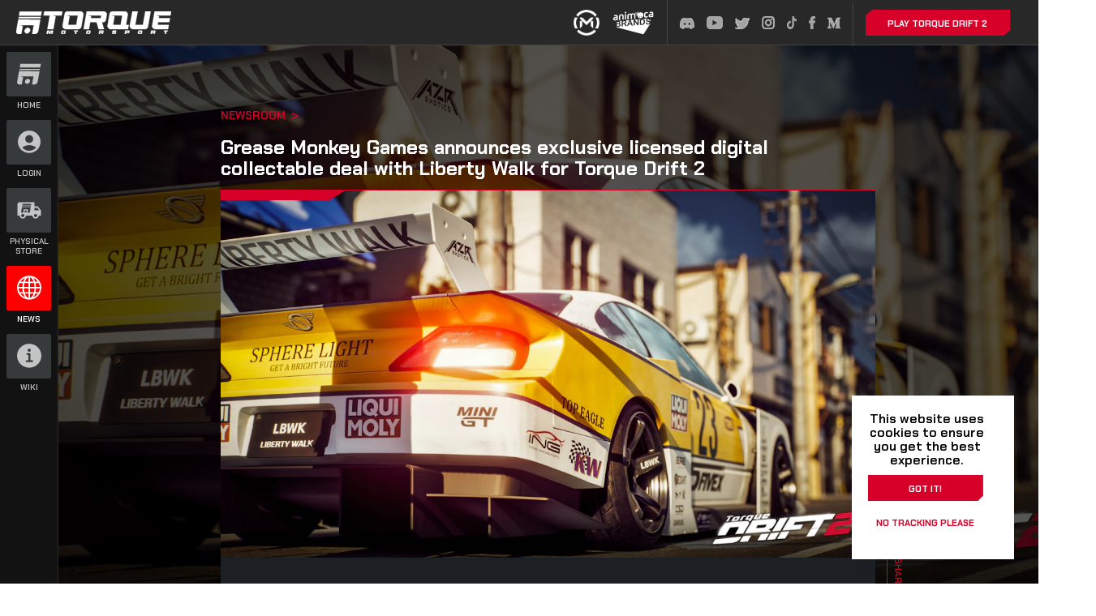

--- FILE ---
content_type: text/html; charset=utf-8
request_url: https://www.google.com/recaptcha/api2/anchor?ar=1&k=6LczzJcgAAAAAN9WXQ8NawQmmw-BfHqyeZYa-IQq&co=aHR0cHM6Ly90b3JxdWVtb3RvcnNwb3J0LmlvOjQ0Mw..&hl=en&v=9TiwnJFHeuIw_s0wSd3fiKfN&size=invisible&anchor-ms=20000&execute-ms=30000&cb=d3evggj0r7a9
body_size: 48116
content:
<!DOCTYPE HTML><html dir="ltr" lang="en"><head><meta http-equiv="Content-Type" content="text/html; charset=UTF-8">
<meta http-equiv="X-UA-Compatible" content="IE=edge">
<title>reCAPTCHA</title>
<style type="text/css">
/* cyrillic-ext */
@font-face {
  font-family: 'Roboto';
  font-style: normal;
  font-weight: 400;
  font-stretch: 100%;
  src: url(//fonts.gstatic.com/s/roboto/v48/KFO7CnqEu92Fr1ME7kSn66aGLdTylUAMa3GUBHMdazTgWw.woff2) format('woff2');
  unicode-range: U+0460-052F, U+1C80-1C8A, U+20B4, U+2DE0-2DFF, U+A640-A69F, U+FE2E-FE2F;
}
/* cyrillic */
@font-face {
  font-family: 'Roboto';
  font-style: normal;
  font-weight: 400;
  font-stretch: 100%;
  src: url(//fonts.gstatic.com/s/roboto/v48/KFO7CnqEu92Fr1ME7kSn66aGLdTylUAMa3iUBHMdazTgWw.woff2) format('woff2');
  unicode-range: U+0301, U+0400-045F, U+0490-0491, U+04B0-04B1, U+2116;
}
/* greek-ext */
@font-face {
  font-family: 'Roboto';
  font-style: normal;
  font-weight: 400;
  font-stretch: 100%;
  src: url(//fonts.gstatic.com/s/roboto/v48/KFO7CnqEu92Fr1ME7kSn66aGLdTylUAMa3CUBHMdazTgWw.woff2) format('woff2');
  unicode-range: U+1F00-1FFF;
}
/* greek */
@font-face {
  font-family: 'Roboto';
  font-style: normal;
  font-weight: 400;
  font-stretch: 100%;
  src: url(//fonts.gstatic.com/s/roboto/v48/KFO7CnqEu92Fr1ME7kSn66aGLdTylUAMa3-UBHMdazTgWw.woff2) format('woff2');
  unicode-range: U+0370-0377, U+037A-037F, U+0384-038A, U+038C, U+038E-03A1, U+03A3-03FF;
}
/* math */
@font-face {
  font-family: 'Roboto';
  font-style: normal;
  font-weight: 400;
  font-stretch: 100%;
  src: url(//fonts.gstatic.com/s/roboto/v48/KFO7CnqEu92Fr1ME7kSn66aGLdTylUAMawCUBHMdazTgWw.woff2) format('woff2');
  unicode-range: U+0302-0303, U+0305, U+0307-0308, U+0310, U+0312, U+0315, U+031A, U+0326-0327, U+032C, U+032F-0330, U+0332-0333, U+0338, U+033A, U+0346, U+034D, U+0391-03A1, U+03A3-03A9, U+03B1-03C9, U+03D1, U+03D5-03D6, U+03F0-03F1, U+03F4-03F5, U+2016-2017, U+2034-2038, U+203C, U+2040, U+2043, U+2047, U+2050, U+2057, U+205F, U+2070-2071, U+2074-208E, U+2090-209C, U+20D0-20DC, U+20E1, U+20E5-20EF, U+2100-2112, U+2114-2115, U+2117-2121, U+2123-214F, U+2190, U+2192, U+2194-21AE, U+21B0-21E5, U+21F1-21F2, U+21F4-2211, U+2213-2214, U+2216-22FF, U+2308-230B, U+2310, U+2319, U+231C-2321, U+2336-237A, U+237C, U+2395, U+239B-23B7, U+23D0, U+23DC-23E1, U+2474-2475, U+25AF, U+25B3, U+25B7, U+25BD, U+25C1, U+25CA, U+25CC, U+25FB, U+266D-266F, U+27C0-27FF, U+2900-2AFF, U+2B0E-2B11, U+2B30-2B4C, U+2BFE, U+3030, U+FF5B, U+FF5D, U+1D400-1D7FF, U+1EE00-1EEFF;
}
/* symbols */
@font-face {
  font-family: 'Roboto';
  font-style: normal;
  font-weight: 400;
  font-stretch: 100%;
  src: url(//fonts.gstatic.com/s/roboto/v48/KFO7CnqEu92Fr1ME7kSn66aGLdTylUAMaxKUBHMdazTgWw.woff2) format('woff2');
  unicode-range: U+0001-000C, U+000E-001F, U+007F-009F, U+20DD-20E0, U+20E2-20E4, U+2150-218F, U+2190, U+2192, U+2194-2199, U+21AF, U+21E6-21F0, U+21F3, U+2218-2219, U+2299, U+22C4-22C6, U+2300-243F, U+2440-244A, U+2460-24FF, U+25A0-27BF, U+2800-28FF, U+2921-2922, U+2981, U+29BF, U+29EB, U+2B00-2BFF, U+4DC0-4DFF, U+FFF9-FFFB, U+10140-1018E, U+10190-1019C, U+101A0, U+101D0-101FD, U+102E0-102FB, U+10E60-10E7E, U+1D2C0-1D2D3, U+1D2E0-1D37F, U+1F000-1F0FF, U+1F100-1F1AD, U+1F1E6-1F1FF, U+1F30D-1F30F, U+1F315, U+1F31C, U+1F31E, U+1F320-1F32C, U+1F336, U+1F378, U+1F37D, U+1F382, U+1F393-1F39F, U+1F3A7-1F3A8, U+1F3AC-1F3AF, U+1F3C2, U+1F3C4-1F3C6, U+1F3CA-1F3CE, U+1F3D4-1F3E0, U+1F3ED, U+1F3F1-1F3F3, U+1F3F5-1F3F7, U+1F408, U+1F415, U+1F41F, U+1F426, U+1F43F, U+1F441-1F442, U+1F444, U+1F446-1F449, U+1F44C-1F44E, U+1F453, U+1F46A, U+1F47D, U+1F4A3, U+1F4B0, U+1F4B3, U+1F4B9, U+1F4BB, U+1F4BF, U+1F4C8-1F4CB, U+1F4D6, U+1F4DA, U+1F4DF, U+1F4E3-1F4E6, U+1F4EA-1F4ED, U+1F4F7, U+1F4F9-1F4FB, U+1F4FD-1F4FE, U+1F503, U+1F507-1F50B, U+1F50D, U+1F512-1F513, U+1F53E-1F54A, U+1F54F-1F5FA, U+1F610, U+1F650-1F67F, U+1F687, U+1F68D, U+1F691, U+1F694, U+1F698, U+1F6AD, U+1F6B2, U+1F6B9-1F6BA, U+1F6BC, U+1F6C6-1F6CF, U+1F6D3-1F6D7, U+1F6E0-1F6EA, U+1F6F0-1F6F3, U+1F6F7-1F6FC, U+1F700-1F7FF, U+1F800-1F80B, U+1F810-1F847, U+1F850-1F859, U+1F860-1F887, U+1F890-1F8AD, U+1F8B0-1F8BB, U+1F8C0-1F8C1, U+1F900-1F90B, U+1F93B, U+1F946, U+1F984, U+1F996, U+1F9E9, U+1FA00-1FA6F, U+1FA70-1FA7C, U+1FA80-1FA89, U+1FA8F-1FAC6, U+1FACE-1FADC, U+1FADF-1FAE9, U+1FAF0-1FAF8, U+1FB00-1FBFF;
}
/* vietnamese */
@font-face {
  font-family: 'Roboto';
  font-style: normal;
  font-weight: 400;
  font-stretch: 100%;
  src: url(//fonts.gstatic.com/s/roboto/v48/KFO7CnqEu92Fr1ME7kSn66aGLdTylUAMa3OUBHMdazTgWw.woff2) format('woff2');
  unicode-range: U+0102-0103, U+0110-0111, U+0128-0129, U+0168-0169, U+01A0-01A1, U+01AF-01B0, U+0300-0301, U+0303-0304, U+0308-0309, U+0323, U+0329, U+1EA0-1EF9, U+20AB;
}
/* latin-ext */
@font-face {
  font-family: 'Roboto';
  font-style: normal;
  font-weight: 400;
  font-stretch: 100%;
  src: url(//fonts.gstatic.com/s/roboto/v48/KFO7CnqEu92Fr1ME7kSn66aGLdTylUAMa3KUBHMdazTgWw.woff2) format('woff2');
  unicode-range: U+0100-02BA, U+02BD-02C5, U+02C7-02CC, U+02CE-02D7, U+02DD-02FF, U+0304, U+0308, U+0329, U+1D00-1DBF, U+1E00-1E9F, U+1EF2-1EFF, U+2020, U+20A0-20AB, U+20AD-20C0, U+2113, U+2C60-2C7F, U+A720-A7FF;
}
/* latin */
@font-face {
  font-family: 'Roboto';
  font-style: normal;
  font-weight: 400;
  font-stretch: 100%;
  src: url(//fonts.gstatic.com/s/roboto/v48/KFO7CnqEu92Fr1ME7kSn66aGLdTylUAMa3yUBHMdazQ.woff2) format('woff2');
  unicode-range: U+0000-00FF, U+0131, U+0152-0153, U+02BB-02BC, U+02C6, U+02DA, U+02DC, U+0304, U+0308, U+0329, U+2000-206F, U+20AC, U+2122, U+2191, U+2193, U+2212, U+2215, U+FEFF, U+FFFD;
}
/* cyrillic-ext */
@font-face {
  font-family: 'Roboto';
  font-style: normal;
  font-weight: 500;
  font-stretch: 100%;
  src: url(//fonts.gstatic.com/s/roboto/v48/KFO7CnqEu92Fr1ME7kSn66aGLdTylUAMa3GUBHMdazTgWw.woff2) format('woff2');
  unicode-range: U+0460-052F, U+1C80-1C8A, U+20B4, U+2DE0-2DFF, U+A640-A69F, U+FE2E-FE2F;
}
/* cyrillic */
@font-face {
  font-family: 'Roboto';
  font-style: normal;
  font-weight: 500;
  font-stretch: 100%;
  src: url(//fonts.gstatic.com/s/roboto/v48/KFO7CnqEu92Fr1ME7kSn66aGLdTylUAMa3iUBHMdazTgWw.woff2) format('woff2');
  unicode-range: U+0301, U+0400-045F, U+0490-0491, U+04B0-04B1, U+2116;
}
/* greek-ext */
@font-face {
  font-family: 'Roboto';
  font-style: normal;
  font-weight: 500;
  font-stretch: 100%;
  src: url(//fonts.gstatic.com/s/roboto/v48/KFO7CnqEu92Fr1ME7kSn66aGLdTylUAMa3CUBHMdazTgWw.woff2) format('woff2');
  unicode-range: U+1F00-1FFF;
}
/* greek */
@font-face {
  font-family: 'Roboto';
  font-style: normal;
  font-weight: 500;
  font-stretch: 100%;
  src: url(//fonts.gstatic.com/s/roboto/v48/KFO7CnqEu92Fr1ME7kSn66aGLdTylUAMa3-UBHMdazTgWw.woff2) format('woff2');
  unicode-range: U+0370-0377, U+037A-037F, U+0384-038A, U+038C, U+038E-03A1, U+03A3-03FF;
}
/* math */
@font-face {
  font-family: 'Roboto';
  font-style: normal;
  font-weight: 500;
  font-stretch: 100%;
  src: url(//fonts.gstatic.com/s/roboto/v48/KFO7CnqEu92Fr1ME7kSn66aGLdTylUAMawCUBHMdazTgWw.woff2) format('woff2');
  unicode-range: U+0302-0303, U+0305, U+0307-0308, U+0310, U+0312, U+0315, U+031A, U+0326-0327, U+032C, U+032F-0330, U+0332-0333, U+0338, U+033A, U+0346, U+034D, U+0391-03A1, U+03A3-03A9, U+03B1-03C9, U+03D1, U+03D5-03D6, U+03F0-03F1, U+03F4-03F5, U+2016-2017, U+2034-2038, U+203C, U+2040, U+2043, U+2047, U+2050, U+2057, U+205F, U+2070-2071, U+2074-208E, U+2090-209C, U+20D0-20DC, U+20E1, U+20E5-20EF, U+2100-2112, U+2114-2115, U+2117-2121, U+2123-214F, U+2190, U+2192, U+2194-21AE, U+21B0-21E5, U+21F1-21F2, U+21F4-2211, U+2213-2214, U+2216-22FF, U+2308-230B, U+2310, U+2319, U+231C-2321, U+2336-237A, U+237C, U+2395, U+239B-23B7, U+23D0, U+23DC-23E1, U+2474-2475, U+25AF, U+25B3, U+25B7, U+25BD, U+25C1, U+25CA, U+25CC, U+25FB, U+266D-266F, U+27C0-27FF, U+2900-2AFF, U+2B0E-2B11, U+2B30-2B4C, U+2BFE, U+3030, U+FF5B, U+FF5D, U+1D400-1D7FF, U+1EE00-1EEFF;
}
/* symbols */
@font-face {
  font-family: 'Roboto';
  font-style: normal;
  font-weight: 500;
  font-stretch: 100%;
  src: url(//fonts.gstatic.com/s/roboto/v48/KFO7CnqEu92Fr1ME7kSn66aGLdTylUAMaxKUBHMdazTgWw.woff2) format('woff2');
  unicode-range: U+0001-000C, U+000E-001F, U+007F-009F, U+20DD-20E0, U+20E2-20E4, U+2150-218F, U+2190, U+2192, U+2194-2199, U+21AF, U+21E6-21F0, U+21F3, U+2218-2219, U+2299, U+22C4-22C6, U+2300-243F, U+2440-244A, U+2460-24FF, U+25A0-27BF, U+2800-28FF, U+2921-2922, U+2981, U+29BF, U+29EB, U+2B00-2BFF, U+4DC0-4DFF, U+FFF9-FFFB, U+10140-1018E, U+10190-1019C, U+101A0, U+101D0-101FD, U+102E0-102FB, U+10E60-10E7E, U+1D2C0-1D2D3, U+1D2E0-1D37F, U+1F000-1F0FF, U+1F100-1F1AD, U+1F1E6-1F1FF, U+1F30D-1F30F, U+1F315, U+1F31C, U+1F31E, U+1F320-1F32C, U+1F336, U+1F378, U+1F37D, U+1F382, U+1F393-1F39F, U+1F3A7-1F3A8, U+1F3AC-1F3AF, U+1F3C2, U+1F3C4-1F3C6, U+1F3CA-1F3CE, U+1F3D4-1F3E0, U+1F3ED, U+1F3F1-1F3F3, U+1F3F5-1F3F7, U+1F408, U+1F415, U+1F41F, U+1F426, U+1F43F, U+1F441-1F442, U+1F444, U+1F446-1F449, U+1F44C-1F44E, U+1F453, U+1F46A, U+1F47D, U+1F4A3, U+1F4B0, U+1F4B3, U+1F4B9, U+1F4BB, U+1F4BF, U+1F4C8-1F4CB, U+1F4D6, U+1F4DA, U+1F4DF, U+1F4E3-1F4E6, U+1F4EA-1F4ED, U+1F4F7, U+1F4F9-1F4FB, U+1F4FD-1F4FE, U+1F503, U+1F507-1F50B, U+1F50D, U+1F512-1F513, U+1F53E-1F54A, U+1F54F-1F5FA, U+1F610, U+1F650-1F67F, U+1F687, U+1F68D, U+1F691, U+1F694, U+1F698, U+1F6AD, U+1F6B2, U+1F6B9-1F6BA, U+1F6BC, U+1F6C6-1F6CF, U+1F6D3-1F6D7, U+1F6E0-1F6EA, U+1F6F0-1F6F3, U+1F6F7-1F6FC, U+1F700-1F7FF, U+1F800-1F80B, U+1F810-1F847, U+1F850-1F859, U+1F860-1F887, U+1F890-1F8AD, U+1F8B0-1F8BB, U+1F8C0-1F8C1, U+1F900-1F90B, U+1F93B, U+1F946, U+1F984, U+1F996, U+1F9E9, U+1FA00-1FA6F, U+1FA70-1FA7C, U+1FA80-1FA89, U+1FA8F-1FAC6, U+1FACE-1FADC, U+1FADF-1FAE9, U+1FAF0-1FAF8, U+1FB00-1FBFF;
}
/* vietnamese */
@font-face {
  font-family: 'Roboto';
  font-style: normal;
  font-weight: 500;
  font-stretch: 100%;
  src: url(//fonts.gstatic.com/s/roboto/v48/KFO7CnqEu92Fr1ME7kSn66aGLdTylUAMa3OUBHMdazTgWw.woff2) format('woff2');
  unicode-range: U+0102-0103, U+0110-0111, U+0128-0129, U+0168-0169, U+01A0-01A1, U+01AF-01B0, U+0300-0301, U+0303-0304, U+0308-0309, U+0323, U+0329, U+1EA0-1EF9, U+20AB;
}
/* latin-ext */
@font-face {
  font-family: 'Roboto';
  font-style: normal;
  font-weight: 500;
  font-stretch: 100%;
  src: url(//fonts.gstatic.com/s/roboto/v48/KFO7CnqEu92Fr1ME7kSn66aGLdTylUAMa3KUBHMdazTgWw.woff2) format('woff2');
  unicode-range: U+0100-02BA, U+02BD-02C5, U+02C7-02CC, U+02CE-02D7, U+02DD-02FF, U+0304, U+0308, U+0329, U+1D00-1DBF, U+1E00-1E9F, U+1EF2-1EFF, U+2020, U+20A0-20AB, U+20AD-20C0, U+2113, U+2C60-2C7F, U+A720-A7FF;
}
/* latin */
@font-face {
  font-family: 'Roboto';
  font-style: normal;
  font-weight: 500;
  font-stretch: 100%;
  src: url(//fonts.gstatic.com/s/roboto/v48/KFO7CnqEu92Fr1ME7kSn66aGLdTylUAMa3yUBHMdazQ.woff2) format('woff2');
  unicode-range: U+0000-00FF, U+0131, U+0152-0153, U+02BB-02BC, U+02C6, U+02DA, U+02DC, U+0304, U+0308, U+0329, U+2000-206F, U+20AC, U+2122, U+2191, U+2193, U+2212, U+2215, U+FEFF, U+FFFD;
}
/* cyrillic-ext */
@font-face {
  font-family: 'Roboto';
  font-style: normal;
  font-weight: 900;
  font-stretch: 100%;
  src: url(//fonts.gstatic.com/s/roboto/v48/KFO7CnqEu92Fr1ME7kSn66aGLdTylUAMa3GUBHMdazTgWw.woff2) format('woff2');
  unicode-range: U+0460-052F, U+1C80-1C8A, U+20B4, U+2DE0-2DFF, U+A640-A69F, U+FE2E-FE2F;
}
/* cyrillic */
@font-face {
  font-family: 'Roboto';
  font-style: normal;
  font-weight: 900;
  font-stretch: 100%;
  src: url(//fonts.gstatic.com/s/roboto/v48/KFO7CnqEu92Fr1ME7kSn66aGLdTylUAMa3iUBHMdazTgWw.woff2) format('woff2');
  unicode-range: U+0301, U+0400-045F, U+0490-0491, U+04B0-04B1, U+2116;
}
/* greek-ext */
@font-face {
  font-family: 'Roboto';
  font-style: normal;
  font-weight: 900;
  font-stretch: 100%;
  src: url(//fonts.gstatic.com/s/roboto/v48/KFO7CnqEu92Fr1ME7kSn66aGLdTylUAMa3CUBHMdazTgWw.woff2) format('woff2');
  unicode-range: U+1F00-1FFF;
}
/* greek */
@font-face {
  font-family: 'Roboto';
  font-style: normal;
  font-weight: 900;
  font-stretch: 100%;
  src: url(//fonts.gstatic.com/s/roboto/v48/KFO7CnqEu92Fr1ME7kSn66aGLdTylUAMa3-UBHMdazTgWw.woff2) format('woff2');
  unicode-range: U+0370-0377, U+037A-037F, U+0384-038A, U+038C, U+038E-03A1, U+03A3-03FF;
}
/* math */
@font-face {
  font-family: 'Roboto';
  font-style: normal;
  font-weight: 900;
  font-stretch: 100%;
  src: url(//fonts.gstatic.com/s/roboto/v48/KFO7CnqEu92Fr1ME7kSn66aGLdTylUAMawCUBHMdazTgWw.woff2) format('woff2');
  unicode-range: U+0302-0303, U+0305, U+0307-0308, U+0310, U+0312, U+0315, U+031A, U+0326-0327, U+032C, U+032F-0330, U+0332-0333, U+0338, U+033A, U+0346, U+034D, U+0391-03A1, U+03A3-03A9, U+03B1-03C9, U+03D1, U+03D5-03D6, U+03F0-03F1, U+03F4-03F5, U+2016-2017, U+2034-2038, U+203C, U+2040, U+2043, U+2047, U+2050, U+2057, U+205F, U+2070-2071, U+2074-208E, U+2090-209C, U+20D0-20DC, U+20E1, U+20E5-20EF, U+2100-2112, U+2114-2115, U+2117-2121, U+2123-214F, U+2190, U+2192, U+2194-21AE, U+21B0-21E5, U+21F1-21F2, U+21F4-2211, U+2213-2214, U+2216-22FF, U+2308-230B, U+2310, U+2319, U+231C-2321, U+2336-237A, U+237C, U+2395, U+239B-23B7, U+23D0, U+23DC-23E1, U+2474-2475, U+25AF, U+25B3, U+25B7, U+25BD, U+25C1, U+25CA, U+25CC, U+25FB, U+266D-266F, U+27C0-27FF, U+2900-2AFF, U+2B0E-2B11, U+2B30-2B4C, U+2BFE, U+3030, U+FF5B, U+FF5D, U+1D400-1D7FF, U+1EE00-1EEFF;
}
/* symbols */
@font-face {
  font-family: 'Roboto';
  font-style: normal;
  font-weight: 900;
  font-stretch: 100%;
  src: url(//fonts.gstatic.com/s/roboto/v48/KFO7CnqEu92Fr1ME7kSn66aGLdTylUAMaxKUBHMdazTgWw.woff2) format('woff2');
  unicode-range: U+0001-000C, U+000E-001F, U+007F-009F, U+20DD-20E0, U+20E2-20E4, U+2150-218F, U+2190, U+2192, U+2194-2199, U+21AF, U+21E6-21F0, U+21F3, U+2218-2219, U+2299, U+22C4-22C6, U+2300-243F, U+2440-244A, U+2460-24FF, U+25A0-27BF, U+2800-28FF, U+2921-2922, U+2981, U+29BF, U+29EB, U+2B00-2BFF, U+4DC0-4DFF, U+FFF9-FFFB, U+10140-1018E, U+10190-1019C, U+101A0, U+101D0-101FD, U+102E0-102FB, U+10E60-10E7E, U+1D2C0-1D2D3, U+1D2E0-1D37F, U+1F000-1F0FF, U+1F100-1F1AD, U+1F1E6-1F1FF, U+1F30D-1F30F, U+1F315, U+1F31C, U+1F31E, U+1F320-1F32C, U+1F336, U+1F378, U+1F37D, U+1F382, U+1F393-1F39F, U+1F3A7-1F3A8, U+1F3AC-1F3AF, U+1F3C2, U+1F3C4-1F3C6, U+1F3CA-1F3CE, U+1F3D4-1F3E0, U+1F3ED, U+1F3F1-1F3F3, U+1F3F5-1F3F7, U+1F408, U+1F415, U+1F41F, U+1F426, U+1F43F, U+1F441-1F442, U+1F444, U+1F446-1F449, U+1F44C-1F44E, U+1F453, U+1F46A, U+1F47D, U+1F4A3, U+1F4B0, U+1F4B3, U+1F4B9, U+1F4BB, U+1F4BF, U+1F4C8-1F4CB, U+1F4D6, U+1F4DA, U+1F4DF, U+1F4E3-1F4E6, U+1F4EA-1F4ED, U+1F4F7, U+1F4F9-1F4FB, U+1F4FD-1F4FE, U+1F503, U+1F507-1F50B, U+1F50D, U+1F512-1F513, U+1F53E-1F54A, U+1F54F-1F5FA, U+1F610, U+1F650-1F67F, U+1F687, U+1F68D, U+1F691, U+1F694, U+1F698, U+1F6AD, U+1F6B2, U+1F6B9-1F6BA, U+1F6BC, U+1F6C6-1F6CF, U+1F6D3-1F6D7, U+1F6E0-1F6EA, U+1F6F0-1F6F3, U+1F6F7-1F6FC, U+1F700-1F7FF, U+1F800-1F80B, U+1F810-1F847, U+1F850-1F859, U+1F860-1F887, U+1F890-1F8AD, U+1F8B0-1F8BB, U+1F8C0-1F8C1, U+1F900-1F90B, U+1F93B, U+1F946, U+1F984, U+1F996, U+1F9E9, U+1FA00-1FA6F, U+1FA70-1FA7C, U+1FA80-1FA89, U+1FA8F-1FAC6, U+1FACE-1FADC, U+1FADF-1FAE9, U+1FAF0-1FAF8, U+1FB00-1FBFF;
}
/* vietnamese */
@font-face {
  font-family: 'Roboto';
  font-style: normal;
  font-weight: 900;
  font-stretch: 100%;
  src: url(//fonts.gstatic.com/s/roboto/v48/KFO7CnqEu92Fr1ME7kSn66aGLdTylUAMa3OUBHMdazTgWw.woff2) format('woff2');
  unicode-range: U+0102-0103, U+0110-0111, U+0128-0129, U+0168-0169, U+01A0-01A1, U+01AF-01B0, U+0300-0301, U+0303-0304, U+0308-0309, U+0323, U+0329, U+1EA0-1EF9, U+20AB;
}
/* latin-ext */
@font-face {
  font-family: 'Roboto';
  font-style: normal;
  font-weight: 900;
  font-stretch: 100%;
  src: url(//fonts.gstatic.com/s/roboto/v48/KFO7CnqEu92Fr1ME7kSn66aGLdTylUAMa3KUBHMdazTgWw.woff2) format('woff2');
  unicode-range: U+0100-02BA, U+02BD-02C5, U+02C7-02CC, U+02CE-02D7, U+02DD-02FF, U+0304, U+0308, U+0329, U+1D00-1DBF, U+1E00-1E9F, U+1EF2-1EFF, U+2020, U+20A0-20AB, U+20AD-20C0, U+2113, U+2C60-2C7F, U+A720-A7FF;
}
/* latin */
@font-face {
  font-family: 'Roboto';
  font-style: normal;
  font-weight: 900;
  font-stretch: 100%;
  src: url(//fonts.gstatic.com/s/roboto/v48/KFO7CnqEu92Fr1ME7kSn66aGLdTylUAMa3yUBHMdazQ.woff2) format('woff2');
  unicode-range: U+0000-00FF, U+0131, U+0152-0153, U+02BB-02BC, U+02C6, U+02DA, U+02DC, U+0304, U+0308, U+0329, U+2000-206F, U+20AC, U+2122, U+2191, U+2193, U+2212, U+2215, U+FEFF, U+FFFD;
}

</style>
<link rel="stylesheet" type="text/css" href="https://www.gstatic.com/recaptcha/releases/9TiwnJFHeuIw_s0wSd3fiKfN/styles__ltr.css">
<script nonce="dpWBJFaCZTuDW2zA6vwUaw" type="text/javascript">window['__recaptcha_api'] = 'https://www.google.com/recaptcha/api2/';</script>
<script type="text/javascript" src="https://www.gstatic.com/recaptcha/releases/9TiwnJFHeuIw_s0wSd3fiKfN/recaptcha__en.js" nonce="dpWBJFaCZTuDW2zA6vwUaw">
      
    </script></head>
<body><div id="rc-anchor-alert" class="rc-anchor-alert"></div>
<input type="hidden" id="recaptcha-token" value="[base64]">
<script type="text/javascript" nonce="dpWBJFaCZTuDW2zA6vwUaw">
      recaptcha.anchor.Main.init("[\x22ainput\x22,[\x22bgdata\x22,\x22\x22,\[base64]/[base64]/[base64]/[base64]/[base64]/[base64]/[base64]/[base64]/[base64]/[base64]\\u003d\x22,\[base64]\x22,\x22w7orw6EhesKUw406L3zDrCNcwoYHw7rCjMOYJRs/eMOVHyrDtWzCnT1kFTs8wp5nworCuizDvCDDpHBtwofCu1nDg2JwwoUVwpPCtAPDjMK0w585FEYlG8KCw5/Cn8Oyw7bDhsOmwqXCpm8aZMO6w6pEw6fDscK6D3Fiwq3DuU49a8KSw6zCp8OIHsOvwrA9D8O5EsKnVXlDw4QMOMOsw5TDiRnCusOAeRATYAMxw6/CkxpXwrLDvzpWQ8K0wpBEVsOFw7rDoknDm8OuwpHDqlxBODbDp8KwNUHDhUxZOTfDjcOSwpPDj8OUwq3CuD3Cr8KKNhHCh8K7wooaw5HDqH5nw7oqAcKrR8KHwqzDrsKEaF1rw73DoxYcfSxibcKsw5RTY8OrwpfCmVrDoz9secOqMgfCscOGwpTDtsK/woDDnVtUWCwyTSlDBsK2w5RjXHDDmcKeHcKJaQDCkx7CtDrCl8Oww73CpDfDu8KgwpfCsMOuKMOzI8OkE1/Ct24fbcKmw4DDrMKswoHDiMKOw5Vtwq1Aw7TDlcKxZMKEwo/Ck2rCnsKYd3fDp8OkwrI6OB7CrMKVLMOrD8Kpw4fCv8KvWwXCv17CssK7w4krwptpw4t0W287LCpIwoTCnC7DtBtqdh5Qw4QSbxAtF8OZJ3Naw6g0HiwGwrYhUMKfbsKKdSvDlm/DmcKdw73DuWPCr8OzMxw4A2nCmsKDw67DosKFacOXL8Oww67Ct0vDgcKgHEXCqsKIH8O9wpjDnMONTCXCijXDs1zDnMOCUcOFQsOPVcOgwqM1G8OawpvCncO/[base64]/[base64]/CtQvDgQAPD8K0wq3CsMKIw4YbUsO3C8O3wrPCnMKlK2rCqsOIwpQVw5dJw6jChMOdWx3CosKOMcOaw7TCgcKdwr4CwpcHBG/DjcKCU0vCri/Cg3AoYht6VsO1w6vCl1FSLHvDicKeI8OsIcO3FDAYWkcuPTfCokHDpcKXw6rCpMK/wrtZw4vDiDnDuDLCtDfCgcOnw6vCt8OUwp4ewpkQFTt3S0sJw5TDu2rDlRfCoCfCk8KmOg5MZVdMw5hdw7p+esK6w7RGMWTChcK3w6PCvcKfQsOaOcKAw6/Co8KMwq3DuwfCpcKAw7vDvMKIKVAqwp7DtcO7wovDjSk7wqvDlsKmw6XDiiw4w5UqFMO4ehTCmsKVw6cpfsOjDXbDgEhWNV0uS8Kiw6JuFRPDl2rClQx/PVl4FTTDvcOYwrvCiUfCvhF9QClHwo4aDnwfwqXCtsKOwqRuw6diwqvDpMKRwoMKw64wwofDjzXCmjDCmsK2wrDDuHvCjFLDp8OcwqsbwrdxwqlxDsOmwrjDghYidcKCw5UuWMOBI8OPR8K2QQR/KsKyGcOCaww3SGtBw7Rrw4DCkHk4a8KFOEIMw6NROUDCvkfDpsOvwpUvwpzCr8KhwoXDkyHDhG49w4EvccOewpsQwqfDmsOcD8OVw7rCvGJaw5sOEsKuw4MhIlxIw7fDucKbCcKew5IWXH/CgsO0YsOvw47Ck8Okw6pkC8OHwrfCtsKte8KmfBnDpMOrworCtzzDiB/Ck8KhwqHCvsOFWMOewpXCusOsd3fClE3DpzfDpcOEwoYEwr3DuiwEw7ALwrReO8KGwpTCpi/CpcKOIcKkCjhEPMKyHE/CvsO9HSdLCMKRMsKbw4FIwrfCvzNgTMOjwrVpTSvDjMO8w7LDhsKYwqkjw5jCn0IWQsK2w4oxIzLDrMKnHsKLwrrCrsOsasOMY8K/[base64]/DrMKeEm3ClDrDqTnCohwbKcKdM3HDsThTw61Dw6lGwqHDnk8CwoRzwovDisKhw5ZtwrvDh8KPJilAL8KAZ8OlM8KqwqPCs3/[base64]/CsFRHKsOAwpZ5Ri0deMO+wpjDihfDqy0ZwpVTPMKBQh1CwqTDv8OIZHo8SDvDqMKNNiLChTTCnsKjQ8OyYE8Fwqp/XsK7wovCuWthL8OYHMKvLWrCoMOMwpN7w6fDp3rDucK+wpsxTAIhw4jDgMKqwq9Iw5VJYcOEexZuwoLDmMKPP0/DlSPCtx9BcMONw4VCMsOiQV9ww5DDgzBrdcK7S8OkwqDDmMOUOcOgwqzDmGLCusOfBEUdfDEZTGnCjWLDkcOZGMK/[base64]/CusKaw67DhcKYwqN8P8KrwobCjgQELAvDmAMQw4VqwrgcwoPDkQ3CtcOdwp7Dtwx5w7zDu8KvGXzCt8OBw4IHwrLCthdew61FwqoGw6pXw5nDucO2cMK5w78WwpUIRsOpHcOlCwnDmE7CncKtcsK4KsKRwpZdw6tKI8Orw6M/wotdw5UTKMKDw6nCpMOSe1YOw5lLw7/[base64]/DmsKzbsOEfilwScKzwroOwrLCucK8w6Mbw4TDj8OrwrXDsGx1axJLSRRhRTPDlcO9w5bCrMOsRgd2JCXChsK9DkpLwr1OH2gbw6MrUWxOLsKew53CsR8XK8OYN8O6IMKdw7YKwrDDuy9wwpjDm8OWPcOVHcKVDMOww48XRj/Dgz3CuMK8HsO3OQDDlnEFdxN/wocGw5LDusKBw71zRcOYwppHw73Co1VAwoXCpHfDicKIP15cwp0kUnNVw6HDkG7Dk8K4D8KpfhUxZMOpwrXCrgTCoMKGB8KDwoTCqQ/Dq3Q4ccK3GEXDlMKMwoMbw7HDpDTDpwx8w4cmLQ/CkcKcXcO1woLDvnZ2BnYlTcKyWcOpJ0rCs8KcLcKTw60casKbwo4Mb8OLw59Ven/DoMO5w6XCrsOvw6UTdgtTwqTDv1EuX0rCuC15wrh2wr/CvUl0wrc3LgVZwqgmwpHDhcOjw4PDo3NwwrI8SsK+w6N+QMOwwrXCpMKzR8KHw78wXkoUw7PCp8OEUA/DncKCw6JVw6vDvnwQw6tlUcKiwqLCl8KOC8K6Qx3CsQU8UX3CqsKLHnjDoWTDpMKhw6XDi8OCw6UNZmnCgWHCknU1woRKa8KpB8ORBWrCtcKewoIdwqI9JBbCj3HChcO/HhdgNzoLEnfCi8KHwo0Hw5TCj8KSwp8MGikrAUAWZcOZCsODw5pvQcKLw6MQwpVKw7jCmR/DuhfDkMK7SmNzw6HCi3BQw6PDnsKBw7Ihw69FSMKCwokBM8Kwwrg0w5XDlsOMaMKNw4fDv8KVQsKzBcO4d8OLDnTCsgrDlGdtwqDCjm5oFnjDvsOTJMOzwpZ+w68SK8O5w77Dm8KQXy/CnzRlw4vDuxjDpnsTw7dBw7jCrAwraTspw7zDlkRJwofDt8Kqw4EHwqIUw5PCgcKcPigxICPDqVxQUMO2JsOcUQnCocORHglzwoLDssKJwqvDhnnDg8K0fl8Vwq0Pwp3ComjDi8O8w4fCg8K/wpPDiMKOwplaRcKUMnhCwr8xU35zw7YZwqjCusOqw69yTcKYScOTRsK2G1LCrWvDixM/w6bClMOubC8SRHjDpQc+ZW/DgMKAXUvDvDrDh1nCp3Erw6xLXhXCtcOFacKNwonCtMKGw73CoxA+JsKKYyPDs8KVwq7CljPCqibCisOUScOsZ8Knw7B3wo/CuBVgMlJfw4M4wqJ+JDR2X2JRw7Q4w5low6jDnVgoBV3ChsKqw6Nww5cAw7nCrcK+wqHDn8K3ScONKyx6w6UDwqY+w6cRw7wlwoLDgxbCg0/Cs8O+w5x4LFBSw7rDjMOhXMODc1MSwp0wOQskTcOhWQgGSsOUIsO6wpDDlsKJeX3Ci8K4SAZuVmR6w5HCjB7Do3HDj3h8TcKAVi/Ck2pAX8KdS8OQRMO7wrzDksKZL0Y5w4jCtsO3w5YFZjFdAm/[base64]/Di8ODw4VxJxpQw5nCgMKvBiTDkAcjw7/DscK2wrDDiMKTQsKNcWtHXi57w4kGwrBCw45zwpTChWXDu3HDljdow43Do00hwoBQTlZ7w53CqirDusK5EDJ0H27CkmvCp8K2aU3Cn8Obwod7dgRcwqsfS8O1GcKJwqMLw7MHEcK3Z8KuwrADwqvCj0HDmcK4wpAtE8KUw6x7cVzDuXFOC8OWVsOcEMO/XMKwSzHDriXCj3DCjD7CsQ7DnsK2wqtJwo4LwrvCpcKmwrrCr2FFwpcLLMKuw5/DnMKZw5LDnAkGaMKZUMKvw6A6AyTDgMOFw5U0FMKSScKzC0vDhsKLw5Z6GmhoQi/CpDjDucO6FkXCp0Myw4zDkmXDkhHDiMK/Vk3Duj7CqsOKT1MxwqM9woEeZ8OXP0paw73CiXvCtcKsDHzCoH7CkzB7wpfDgUXChMO4wp/CuxIcaMKZC8KBw4lFcsOqw6MSW8K+woHCmj8iS3wCW23DpSE4wpICYwEIeDkkwo44wrXDqD18J8OCNR7DpAvCqXTDocKic8Omw49/Rzgvw6cwV3RmeMOgCTAjwrDDtXM+wpxzFMOUOQFzFMORw6jCkcOiw4nDscKONcOwwo1bZsK5w7bCpcKwwpzDmho/USzCs2IxwqHDjkHDl2B0wqgQAMK8w6LDkMOiwpTCqcOwWiHDhgw0wrnDtcOPKMK2w69Xw5nDrWXDrXDDhRnCpgddXMO4EQbClyFKwonDmHJlw61Hw40NbF3DvMOvHcOACcKAUMOnT8KJacO8by5ReMKfVcO0ah9Ow7LCtDzCiGrDmzjCik/Dhnxnw7gyYsOTTGQswpzDo3RECkTCpF4QwqzChS/ClMOow7nCrRtQw5LCrQFIwpvDusOuw5/CtcKWJTbClsOzZmE2w5wpwr4YwoXDqUzCr2XDqiJMScK2wos+e8Kyw7U3cVfCm8KRGB0lCMOCw7PCuQjClnNMKCpDwpLDqsKMb8Oaw5pJwo1Zw4UWw7lmdsKTw67DtMO8AQPDs8KlwqXDnsO4YhnDq8OWwrrCslDCkVXDq8OSGip6Z8OKw41Kw7DCt3/DrsOAF8KJCxbDoDTDqsOwP8OmbkdSw4MRV8KWwohaGsKmHRZxw5jCoMO1wpoEwo0MWmHCpHF5wrzChMK5wr7DucKPwo0GEBrCtMKHAUgnwqvClcKWGTk6P8OmwqrDmjHDu8OEWzcnwrbCoMKvOMOrVn7CicOTw7vCgcK0w6vDo3l7w5JQZT9ew6tKWEkbEV/DjcOpYUnCoFTCmWvDvsOFGmPCmcK/LBzChnPCjVVIJ8OBwoHClXPDk3wUM27Djm/DksKowp0pWUMyX8KSVcOSwo/DpcOSKwLCmQPDicOKasOGw5TDsMOETnLDsCPDmAV8w7jDtMOTG8OyTRFneFDChsKgJcKCJMKYF3HCksKyNMKVZxnDrwXDl8OfRsOiwqN1wojCpcOuw6TDsQooFF/DiEQ1wpnCn8KmYcKZwovCsxjCpMKjwo3DjcK8BR7CgcOOAmo9w4sXMH3CoMKVw7jDqsOOLmt/w6EGw7LDgkNgw7owa2fCjCNmw5jDtnrDtCTDmMKqbRTDtcOVwobDkcKEw6wucjUlw7QJMcOYcMKeKWTCo8KhwovCtMO4esOswpQkH8Ouw5nCvcOww5Y1DcKGccOdUjPCicOiwpMGwrVxwqvDgHfClMOvw7HCi1bDucKxwqPDo8KYbMO7YglEwqrCvE0/UsKQwrnDscKrw5LCn8KWUcKAw7/[base64]/CgMOAYx3CrcKWwrA9f0LDosK/woRCwqELAcOUHMKeOgrCj3VAF8KYw4zCkTNtcsOwH8O+wrAZacOFwoUjRF4MwpEwOmrCkcOyw5oROhnChXpKG0nDviAUHMOHwqjCvwoLwpvDlsKSw7gjCMKIw4LDqsOsD8OQw7bDnSHDshcbdMK0wpd8w59BGsOzwpMNSMOOw7/CllVeFjzDtjlIUG9mwr7CuS7Cr8Kbw7vDlih4FsKHPyDCjVnDmhfCk1nDoQ3DucKDw7nDkEhXwrUSBsOswrfCo2LCqcONbsOOw4zDiTwhRkDDksKKwo/DrBYTb0vCqsKWU8Knwq5HwoDDrMOwf1nCqj3DnD/[base64]/[base64]/DsibCr8K9bMKxF8OVw5/Cr8KgFcKPwqRIwrbDq23Cm8KJeXoiLT0Uwp00Gxgfw5oEwplgAcKLNsO8wq8+NRXCozjDiHXClsOtw7NSdTVEw5bDqsKdP8KiBcKQwpHCvsKFTRF4AjbCs1jDkcKkZsOufMKtLGDDtcK9VsOXZ8KAL8OLw7jDlmHDixoVdsOuwoLCoDnCsQo+wqnDoMOnw4/[base64]/DrQNowolHY0rCslJVbX7DmcOPwp3DrMK+X1DCg3FvDDvChHTDo8KIJ13ClRhmwrjCucKgwpHDkxPDuBQ2w5nClMKkwrp/wrvDncOYXcOfH8Kiw7nCoMOeGxwUEk7Cr8OIIsOzwqg7I8OqCBLDp8OzJMK8NzDDpAbCkMOAw5DCv2jCkMKILsOlw5zChR5KDwvCl3MuwpnDlcOaVsOiaMOKBsOvw6jCpHDCs8OtwpHCicKfB2lcw6PCi8OnwrvCsjU+GMKww6/[base64]/DtsOlNcKMwpx5w7IXEmA8wpFVRRbCmGjCoyXDpyjDoWXDnktiw4fCpjzDlsKFw5PCui3ClMObawhfwpZdw6x/[base64]/wqvCtcOjNMOPcMOgwpnCjRzDjyR/RW3Dq8K9OcOwwpLCumrDp8Ojw6oCw4rDrVXDpmXDosOwV8O1w4E2ZsOqw73DjsKHwpd/wrnDrFXCtRlKfDwuNVQcfMOpfUfCl2TDhsOmwqDChcODw4Iqw6LCnipkwq1QwpnCn8KtcjRkKcO8JsKDRMOxwo/CisOGw7nCtSDDkA1TQMKvVMK7W8OBScOTw5vDh10NwrPCq0pRwpI6w4ssw5/Cm8KewoDDnRXCimfDmsOhKxDClwTDgcOqcHYnwrU8woLDssOSw58EITjCqMONC0x7GEY8MsOqwoNVwqQ8Dzpdw7V2w5nCrsOtw7XDi8OAwr1ASsKCw64bw57DuMOHw7N6ScOGTSzDjcKWwpJEK8KEw6nChcOGQMKaw6F4wqlQw7Zowr/DoMKBw7giwpTCinjCjBgPw6DDg0PCrEtDCV7DpVrDtcOOwovClUvCqsOww6rCrVrCg8OhQcOtwozCmsOPeEpQwrDDiMKWWHjDjSBvw6/DsVE2w7EodirDjig5wqocHFrDsVPDjn7Dsm5jIUcjIcOnw59yPcKTNQrDj8OXwo/[base64]/CT/DuMOGw73ChAxOe8Khw5QYw5nCkMKiwozDusKOBsKowqEQDMOfe8K9RMOSFU8uwp7Cu8KmAcK+fRJODcOrRzDDicOhw7B/WD/[base64]/ClsO/wplwC3l9woklV0HCpg3Dr8OsXTgHwrPDoRB9aF8CUhsXbSnDgWNIw6Q3w45jLsK1w5dtecKfXcK4wrp+w6Eudwt1wr/DuwJIwpZxE8OQw7MEwqvDpU/ChWoMWMOww7xGwqITf8K4wqHDjBnDshfDgcKiw7LDsF5lUDFewoPCsQVxw5vCuRbDgHvCtlY/woxBYsKAw7BxwpNiw5ARMMKCwpzCscK+w4gZVmrCmMOcOSsmHcKACsOpBB7CtcO2dsOUIBZdR8KOb2bClsO2w7bDvcOWcSPDlMONwpHDh8K0AUwzwoPCmhbCnUIewpx8GsO3wqgMwpcvBMKKwpDCvw/CpygIwqvCicKvNwLDisOXw4sCOMKHAzvCjWbCt8O4w73DthnCm8K2fFHDnxzDrSVxfsKiw6YRw4QWw5sZwqF/wp0ObWBqKkBjdMK+wrLDqsOoJWTCm2PChcOdw6dZwpfCssKADjfChGdwXcOFEsOFBmjDvSUyY8OUIg/CqmjDuEg3wqNkZk/DvC1hw68kSjzDsFvDpcKMVRvDm1PCuEDCm8OGP3gUCEwZw7BJwqgXwpp8ZyNHw6PCsMKdw7nDgno/w6Ahwp/DsMOrw7Ymw7fDicOOLkU/w4VkdhQBwqHCtC50L8OzwqrCpWIRb1fCnFREw7fCs29Dw5zCnMO0RQxmZBDDiiTCmBIMcm9Ww4JcwoMqDcKawpDCjsKxdWQ+wp1Kcj7CkMO8wp0Zwo1cw5XCpF7CrMK+Hz3CpR9RUcKmQwfDmA8/YMK0w6NAb2JqdsOCw6RQCsOTOsKnMFBSAHbChMOhb8OhaFTCt8OiAibDjj/CvTc3w5jDnWQFbMOMwqvDmFMwKAg0w7nDjcO1OwUvI8OiEMKmw6XDu3TDpsOuMsOLw5VSw6jClcKdw73Ds1vCmgPDucOGwpnCqEjCuzfCjcKyw7Igw75owq1XCxUCw4/DpMKaw5gcwovDkcKqfMOlwoRCGsOCw6UHOSPCtH19wqt5w5Emw4wYwr7CjMOMDU7CgFzDoAvCiz3DhsKEworCnsOZRMOVYMOTZk17w4Vtw4fCj0LDncOBAcODw6lJw4bDqwJtawfDhC/CtAhswrHDojIHBTjDmcKDSh9Xw7kKbMK9IyjCkmFbAcO5w71pwpLDtcKxYDXDvcKLwo4qBMO9bA3DtyYgw4NAw7BsVk4ewqTCg8O7w55mX2NbSS/[base64]/KWPCmMOCS1fDisKEw4w3wrpYwqtbLHPDncORGsKMQ8KgUU9Xw7DDjFBhIzvDgVZHOMOxJSxYwrfDvcKZM2HDocKOGcK+wp/CvsOrFcOmwqMyworDvsKhD8Oiw4jCiMK0csOmOl3CkDjCuUkVfcKGw5LCuMOSw5ZWw5k+L8Krw6dmaizDuB4dJsOfHMK9TBMPw4diWsOib8KiwoTCjsKQwop3ag3Cn8O/wrvCoCbDoTbDrMOhGcK/[base64]/wp9zwr1kYcKFwo9rWQAofcK+AEtjIcOuwqZMw6zCvi/DlWjDnl3DtMKlwrXCjlTDqcK6worCj2DDs8OSw6/[base64]/DulrCjsKROXPClcKfwqfCh8OmLCdqw5TDoS5SayHDt1/Dg1l4wpx5wrvCisOoDwwdwpgXU8KWAhbDrHhHVsKawrPDkQvCqMK4wrEvWw/CtHJ9AGnCmwwjw5zCu2Ftw5rCp8KAb1HDisOBw5XDtG55MG8bw5pXE0fDhG4uw47DpsOlwpDDtxrCrMO3am/[base64]/wrPDknDCowwpwrknw43DicOiWn5OEFPDjcO+wqfCh8OvSsOQTsOoIcKLe8KFM8O3Vx/CsCBbPsO1w5/DqcKiwpvCsUY3MsKVwpTDscO6GVEkw5DDtcK+IQDCtnUHdzfCgD4FXsOFeCrDkQwtd37Cg8KEahbCt0tMwrJ0GsO6TMKew5PDucOywqpdwojCvwfCl8K8wpPCiVgqw4/CsMKfwqdBwrB7P8Opw4gHIsOWSGATwp7CkcKbw55rwq12wrrCvsKSWsO/OMODNsKECsK7w7cqECPDq3TDh8OPwq0GbsOkZMOPFC7Do8KswqkDwp7CkTDCp2XDiMKxw45RwqomYMKJwobDvsKAG8KBRsOvwqjDj0wsw51GF08Xw6k9wqVTwq07EHgswpPCnSshQcKJwoZFw6vDkRjCkwFnaGXDsEvCj8Oww6R/wpTCljfDscOnwqHCvsOTQAZhwq7CssOkD8OJw57DugrChXLCnMKQw5vDqMKVG2XDt1HCplLDgcO/[base64]/dAk8w5rCvjkIwrjDv8OjXcKpLcKuwpvDgMOcaFbDt8O6W3EBw5zCs8OjEsKDLULDkcKRWx7CosKRwp5BwpJGwrLChcKvbmZ7DMOIZRvCnEp8JcK9Hg/Ci8Kmw7NgaRHCq0TCuFbCnA7DkhJ0w5Z8w6nCgXvDpy53csOUJip+w7jDtcKTbWHCph/DvMOiw74iw79Mw40FWDvDgDvCjcOcw69/wps9VnQ/w74hAcO9a8OZYMOtwqJAw5nDnAgAw6/CjMKkRgfDqMKjw75Xw73CiMKdFcKXRnvCuXrDuQXCpTjCsTTDsC1Rw69Uw57DnsObw699wrMDIcKbVDlbwrDCjcO0w5TCo3Rpw5kOwp3CicOnw596RFvCqsKxcsOQw4M5w6/[base64]/CtMKgwo03SsKBeMOJR8K9w6AWfsKMHCEOOsKsFDDDuMOow4NxOMOJHzjDt8KhwofDkcKNwpc2QhYlVBoFw5zCpVckwqkHaFPCoSPDpsKIb8Otwo/DuxUYRmzCqEbDoEjDh8OID8KRw5rDpDXCtinCosOqbVAaT8O/[base64]/Cm8O6UynCicO9RMK3wqgTw4TDrAkXwrFpCGIrwo/[base64]/[base64]/CnVjDhlYpW8O2wpLDhsOvw5ZgP8KXBsKdwq1rwq/Cs0sDMsOXUcK+FRoTw6HDgUxmwrMoFsKYVMOdI2/DkRRzScOLwq/CtA3CpcOXHsO5ZHFrJ1ccw5Zxdy7DqWMsw7jDiW3Ck00KSyzDmVLDucOJw50ow63Dq8K8CcOTdSZYfcOdwrZuG2HDlMOjNcKpw5LCgQ9kbMOfw6ItPsK3w6crKSdZw6diwqHDvUhZYcOaw5fDmMOAAsOyw51hwoBWwoF/w5t9MBM1worCq8OqVinCnjYbVsOxH8OqPsK/wqkICxvCnMOVw6nCmMKbw4zDpxPCszPDvyHDtDHCoB7CnMOMworDsGzCn25uZ8K3wqbCuVzCh13Dom4Tw4U5wprCv8K+w6HDrWEsdcKow57DssK+X8O/woHDv8OOw6fCtiZ0w55yw7d1w4Njw7XCtApuw4spKF/[base64]/Cm2d2wqjDliUkSMKKIQLCv0fCkhZscB/Dl8ODw6JZUcKFesKiwohSw6IdwrECUlZ7wqXDjcKfwqrClGZOwr/DuVZRMCd+dMKOw5TDtWPCoxYawojDhiMYfwcsKMONN0vDk8KVwrHDgsOYfk/Dr2NdMMK7w5wjZyvDqMK3w59He0QefcOdw77DshDDusOMwokCXyHCuFsPw6ZSwpQdIcOPHEzDhkDDhsK6w6Mhw4sKETDCqMOzb1TDscK7w7LCtMOxOjNZE8OTwqbCkzBTRkgfw5I2I1HCm1PCijwFW8OJw70Yw7/Cm3PDt2rDpzvDkWjCtgLDgcKGesK8SCEYw44lGRtmw5AIw40OCsKUCQEydn47GAVXwr7CijfDlgfCkcOXw5Igwrk/w5fDhcKAw6d5S8OSwrHDnMOKHT/DmmXDocKdwpIZwoIqw5ATJmrCrW5/w4E6dB7Do8OJIsKpaEXCuUgKEsOswokTbWktN8O9w7LCkjkfwonDl8KMw6/DmsKQBAUIPsKKwr7CuMKCVg/[base64]/[base64]/[base64]/ClsOsE2TCosKNw6QyJcKaw7h3wq7DkVBLwrzCrmFrBsOIXsKXYcOsakTCrHPDmwFYw77DuzTDjVd3RAXDo8KSAcKfXT3DgTpyCcKBw4xOaArDrjQRw7oRw6bCk8Oww45ybX3DhhTCry4aw5/DsTM8w6PDnmFuwpPCvU9jw5TCqCEfw6grw6gdwoE7w6ttw4odKcKgwr7Dg2rCucK+H8KvZMK+woDCpBZDewQBfsK9w6DCrsOYX8KIwpREwrAxKQ5qwr/CgVI0w73CiUJsw5PCml95w7QYw5PDrCkNwpcnw6rCncKjdC7Ciw5/ZsKkVcKZwq/[base64]/NMOJYS5cw5QDEDtBwozCkRjDtcOsw51TLsO1JMOxSMKlw6sfGsKFw7LDnMO+ccKzw5DCnsOzHm/Dg8KDw7MSGGXCtB/[base64]/w7YBw44Cw5UPwr3CqcKvFCPDhMKfwpIyw4fDrkg6w4RRH3ENTEvCrErCl3IBw4glcMO0BDoKw6TCgMOZwpbCvRAAAMOpw7JNUG0YwqbCpcKowqLDhcOBw4DCvcO+w4DDi8KEUHdMwrXCvB1ADwTDicOPBsOow7nDlsO7w6VXw5PDvMK5wr/CjcKxO2XCni1wwozDtFbCsh7DgcOiw4JJeMKXTsOAIlLDhlQ0w5/CucOKwoZRw53CicKOwr7DuGwqC8ONw6HCjcKuw5Y8ecO+BCrCkcOZLDvCisKHf8KgBmR+WnZdw5E9eVVbVcK8Y8K/[base64]/M8K3E8OlAcO5woHCiC7ChMOlw5pQcRt8GFvCr18Jw4/Ci8Oow5TClnAkworDumpaw5vCiBxaw5E9dsKqwoVxM8K0wqxpSSgJwpjDmG4tWksRYsOMw4gfalcqZ8KTEj7Dp8KPGmbCpsKEEsOHKV/[base64]/CunAwDcKHwpMGw53CkybCqGfDsGoawqVvMn7CuiTCtls6wpnCncOWVl4hw4B+Nh/CkcOWw4TCnz/DlwTDoQvCnMOAwo1pw6Q8w5PCrXzCp8KrdMK3w6kNal1Dw6YJwpBxUBB/PsKawoBywozDvDMbwp3Cq0bCsUHCvUlPwpfCv8K2w5HCggwgwqh+w7NJNsKawqbCkcOyw4bCusKuXE0awpnCuMKHLgTDtsOZwpJQw57Dm8OHw4kXIRTDjcKpJyfCnsKiwogkXzZZw5BIHsOdwoPCnMO8GAcrwphfJcOxw6JoWj1Aw5dPUWHDlMO5TT/DkE4QU8OWw6nCisOfw6zCu8Obw7sow4TCkcKlwpJPw7HDhsOtwpjCnsKxWRZmw43CjsO6w5LDnCMSZTpvw4jCnsOfGm3DolrDsMOuTVjCo8OCasKewo7DkcOqw6zCjMK6woJ7w5ADwqlBw7rDpV/[base64]/CiMKGKC7DgMOjLFZ3ZlUWDsKhwrnDs1vCgcOLw4/DsFXDscOuRg/[base64]/ClMKnw5NowowoAkLCtMK+woZ8UcO9w716fcKTS8OtAsOZIysCw44awpx0woXDiWbDlDHCl8Opwq7CgsOiHsKIw6nCvDfDl8O7XMOXDkwfDQQ0J8Kfwp/CqFIBw7PCpHzCqlnDmSUoworDgsKcw60xIXQjw5fCpVzDk8K9JUEww4l5YMKFw4kXwqx9w73DnmTDpndxwocWwrgVw4HDocOJwrTDicKYw7IGN8KOw4zCqiHDmcOERFzCpmvDq8OiAzPCosKdZV/[base64]/CuiBDw5k1wpMUw6TCrSvDvy1Ew7zDojwOKVzCmHNxworCh3HDpG/[base64]/CuRXCiXhHw6p4wqBlwpjCigIrwpXCvzsRF8OGwrVIwq/[base64]/[base64]/DjMKRw5RfwoPDnMOiwpccZMOiI8ObwpXDqsKRwrJlBGI0wot6wrrCgnnCgmE4HiEaGi/CgsKnEcOmwr9RAsKUd8K0dm9RZ8OhczkFwrg/w74Ca8OqTMOQwqnDuHDCvSYVA8Kjwr3DkBtYdMK7FMOAdHoiwqvDmsObEmzDusKJwpI1XjXDtsKXw7pUccKbbwrDimN1wpEtw4fDjMOZAsOIwqzCvcK9wprCvXwsw53CkcKsNWzDvcOUw5VeAsKcHG4cf8KKZMO1wp/Dvmo+ZcO7McOrwp7CuB/CocKPd8ONfF7CpcK4HMOGwpE1RXs9NMKOZMO8w5rCu8Oww651bsO2R8Oiw44Ww6jDucOFQ3/Diwplwo5rVy9ow6TCjn3CpMOPPwFKwpc/SU3DlcKvw7/CnMOlwo/DhMKBwqrDtnULwprCgy7CnsKSw5BFHBPCgMKewrjCosKkwr9dwqzDqwsxbWbDhibCv14/d0fDozhdwrDCnxcWM8OrD1plQ8KAwovDpsOGw67DjG0abcKeBcKPE8Oaw60vDMK4KsOmwrjDmWbDuMOVwq4cwqjDticRJCLCgsOgwoZ5KDkgw54gw44lVcOJw6fCn35Mw50nNirDmsKhw7dDw7/[base64]/DulHCtsO4G8Kbw5sRExNww5FNUAMWw4vDgsKaw7TDgMOdw4LDvsKjwq93TsOlw4bChcOZw7Y9CQ/Dp3hyKhk8w5w6w7YawqTCs3DCplUhA1PDo8OfaQrCvHbDpsOtTRvCt8Kvw43CicKFO0lcCVBQPsK4w6ICAh3CrFpxw6bDhFt4w5oqwpfCqsOXCcOBw6PDncKwKm3CjMOJB8Kwwos5wqDDvcKOSH7DjV1Bw53Cj2FeTcK/bRpPw5TCk8Krwo/DnsKqX0TDohV4M8K8L8KcUsO0w7R5PWLDtsOyw7rDgcOow4bCnsKfw69cGsKqwpLCgsOtaBrDpsOWf8Ozw5BnwrfDpcKPwqZbEcO3B8KBwpwSwqrCgMKeeTzDksKuw7nDv19ewoshecKfwpJUd2nDq8KFAFhvw7DCvUVIwrjDkg/CkTHDpkXCtBtNwprDosKOwr/[base64]/G8OAaiTClEkvwp/Dl8KdwpIJOlTClsKtJMK9K3TCiwHDk8K1ZRZBGBrDosKZwrcxwqE1OcKOCMOLwoPCmMOqQmZHwrJBI8OJGcKdw4XDvD9nHMKzwpVDJhwMGsO6wp3CoEPDpMKVwr7DlMOqwqzCpcKsdsOGdBUtJHvDjsO5wqI4L8O+w4LCs0/CocOew5vChMKEw43DpsKdw6TDtsKjwp8xwo9rwpfCosOcciHDsMOFLSBfwo4TLSBOw6LChQ3DiUHDt8O/wpRuTH3Coh97w5fCqQLDvMKEQcK4VsOyUS/[base64]/[base64]/[base64]/DtizCmcO2w5twO3PCmhR4wrpMw6wZGMOlTsOuw7IjwoNewqxfw4RkInzDohPDmCnCvUchw63DlcKOHsOTw5fDosOMwozDuMKuw5/[base64]/DucO+wq80w7vCvDQCw6XCucOvwqjDiMOtwrDCgsOzPMK7FcK8VTwuYcOQNMKDLsKxw7U0wqZ2TSEtK8Kbw5cqX8ODw4jDhMO/w5orLTPCgcOrAMKzwqzDqEfDvzQUwpclwoNvwrgdJ8OaB8Kewq4+Xk3DglvCgXbCtsOKVmRgcBc3wq/DsE9GccKDwoJ4w6gawrfDsl7DsMOuD8KkQsOPA8Oywo4Fwqg6a3k6GENnwrk0w7tbw5MxcU/DocKOYsO+w4VfwovDicK4w63CsEFvwqPCmcK1A8KrwpXCg8KHCm/CjkHDtsKuwqTDlcKUbcO3IijCqMKowoPDrwTCo8OdGDzCmsKLU2k2w6Eyw4LDlUTCp27DnMKQwokfP3DDmX3DlMKPRcOwVMOLT8OxRAzDnnIowrJQesOmQUcmdDB8w5fClMOcLDPDmcOmw47DusOxdmUWSjLDnMOMR8OiWz0kA0FawqnCtxRsw4/Dt8ObCysXw7fCt8KhwoBSw5Ahw6/[base64]/wrXDqGQyFcOUwovDjcKnwpR9w43CtTJsLThOMMKIOcKHw4Izw49rJsKQYkhUwqXCq3bDtFPCpMKmw4/CtcKkwoUnw4JsSsOhw6rCiMK1BXzCiS1UwofDjkxCw5kLTMOofsK8K0Mrwp5tcMOGwobCq8K7JcOyecKuwqdJMl/Dj8K4f8KOBcKKY28kwoobw4QrTcKkwo3CksOUw7lkCMKhNgQnw4Y9w7PCpkTCqcKDw5Y6wpPDkMKzHMOhJMKccFINwqRNcBjDhcKLWFNAw7nCucKSXcOyOBTCrnXCpzU/[base64]/CksKaTMO8wqUhbQQAC8Kywr9oecK2GcKFJsOmw4jDjsOww4woYcOvTD/[base64]/CpsOqwrvCuQvCusOiUcKkE13CmHDCpW/DqMOACGBawpnDmcO1w6ZkdDJDwpHDm1rDhMKZVxHClsO+w4LCgcK0wrTCrMKlwphSwovCmEfClAHDul7DlcKOag/DkMKNFcOrCsOcSUhlw7DCuG/[base64]/[base64]/Cj8KfLHLDkBoxw7LDsMKjw5zDjMOQwrANwohLLksXIsO/w7vDuyTCmm1LfzbDpcO1XsO5wo7DkMKyw4jCgMKFw4TCvThbwo12XcKsVsOww4XChGwxwrkiHMKqD8OVw7HDgcOVwodWNsKjwpIJDcKHa01ww4/CqcOLwqPDvyIfS3hETMKUwoLDimlQw7xES8O4wrgzZ8Kzw5vCon9IwoFAwrVtwpF9wqLCkHnCnsKjXS7CjXrDmMOGO1XCu8KaRB/CicOteB8Pw5DCqkrDl8OQC8KEbxnDosKRw5jDu8KCwp7DkEQeb1JAWsKwOHxZwrdBIcOCwrtHBnB/woHCjUIqLyQqw7rDnMOJRcOMw5F3woBUw7Vgw6HDh3BXehZ7eGhvXzXDusOlYzVROHzDrjPDjV/DpsKINV1pEnYFXcOGwo/Ck1B/Ej4UwpHCuMOkGcKqw5tVd8K4O2Y0JwzCscKuExPDlhJPcsKLw6LCt8K9FsK8J8OMCgPDrsO9wrjDlCPDq3djTsKowqLDssOWw6VAw4cDw5PCpU/DlRVTL8OkwrzCvsKSBgVmSMKQw6NuwofDo0nCh8KNTwMww78mwqtMdMKCUCwVecOCfcOuw7jChzNvwrRWwoHDmnwFwqwnw7vCpcKRIsKKw7/DgDJgw41lLSwCw4XDpsK3wqXDtsKXXHDDjn7Ck8KdSA0pFFHDosKccsO6UU43EB5pH2HCvMKOOnE+UXF6wqnCuznDrsOXwolaw5rCjhsjwrMaw5NCXSDCssO6I8OpwrHCu8KndsOkdMOoGz1dEjdOHzRIwpDCuDLCkVY1AQ/Do8O8CUDDvcKfR2jClV8TSMKSeC7DhsKRwoHDukIQJsK5a8OrwrMSwqjCtcOxVj4+wpvCpsOswqsmNCTClsK1w6lMw5DCsMOMJcONDmBYwr3DpcOIw4RWwqPCsknDsQMPfsKIwqs4HWAHKMKMWsOYw5fDrcKGw6/DisKNw61gwqHCmsKlAcODIcKYdybCgcKywqtCwrlSwos7UivChRvCknp4NcOKN0zDpsKFdMKBXErDhcOhDMOlBWnCv8OUJgjCrQ/CrcORFMOsZyjDnsOEOV0qci5dB8KQZQUHw4dXfcKNw7xHw6rCsFU/worCosKjw7DDq8KEFcKuagozOxgJaD3DusODJEBcAMKgK3/DscKtwqHDmG49wrzCpMOKa3IZwr42bsKaQcKVaAvCtcKiw7EbRU/DqcOJE8KOwo5gwo3DhUrCox3Dj150w5FCw7/Dn8O2woFJNyjDscKfw5TDkgMow6/Di8OMXsK2w6bDlDrDtMOKwqjDvMK1wrjDhcO8wo/[base64]/MBPDrcOBwqfDt8KvbUVYTsO3FDsQw6FXBmlVRMOPZcOzJ1HCij7CvHJ/[base64]/Dm8KEcGjDrDo9F1jCvsK0U8OQw4bCtMO1wrYfGnrDi8OYw5nCtcO8e8KiDX/CtnMWwr9iw4vCkcKOworCo8KTYsK0w7tqwrkmwpfCucOVZV8xXXtEwrtVwoYcw7HCpMKDw4jDrAvDoGvDjsKUMxrDhcKwH8OVJcKoQcK4Rz7DvMOAwq8kwpvCmnZIGD7CuMKDw7opccKSbkvCvQPDpHg/wr0nEShnw6RpasOyPSbCqUnClcK7w5VRwqdlw6PCtVzCqMK3w6BLw7VKwqpHw70/GiXCgcKBw5goBcK3SsOjwpxqbwJtLwEvGcKew5M6w5rCiGpJwqfDmEUZfsKkecKsasKyR8Kyw7dwJsOxw4EDwqPDpiViwrY8SMOrwrw4OBlnwqI+DFfDhHVTwoF+MMKKw5HCq8KbPXhZwolELBDCv1HDn8KJw4cswowDw47DunjDi8OVwr3Di8Knehcvwq/CqmLCncOrRyfDk8OxYcK/wr/[base64]/CiMOXw6VVaMKAMzpSwo3Cs8OKZBLCrHlLZcKOBU3Dp8OVwqZiDsOhwoVJw5/[base64]\\u003d\x22],null,[\x22conf\x22,null,\x226LczzJcgAAAAAN9WXQ8NawQmmw-BfHqyeZYa-IQq\x22,0,null,null,null,0,[21,125,63,73,95,87,41,43,42,83,102,105,109,121],[-3059940,760],0,null,null,null,null,0,null,0,null,700,1,null,0,\x22CvYBEg8I8ajhFRgAOgZUOU5CNWISDwjmjuIVGAA6BlFCb29IYxIPCPeI5jcYADoGb2lsZURkEg8I8M3jFRgBOgZmSVZJaGISDwjiyqA3GAE6BmdMTkNIYxIPCN6/tzcYADoGZWF6dTZkEg8I2NKBMhgAOgZBcTc3dmYSDgi45ZQyGAE6BVFCT0QwEg8I0tuVNxgAOgZmZmFXQWUSDwiV2JQyGAA6BlBxNjBuZBIPCMXziDcYADoGYVhvaWFjEg8IjcqGMhgBOgZPd040dGYSDgiK/Yg3GAA6BU1mSUk0GhkIAxIVHRTwl+M3Dv++pQYZxJ0JGZzijAIZ\x22,0,0,null,null,1,null,0,1],\x22https://torquemotorsport.io:443\x22,null,[3,1,1],null,null,null,1,3600,[\x22https://www.google.com/intl/en/policies/privacy/\x22,\x22https://www.google.com/intl/en/policies/terms/\x22],\x2248SPIDTyp58RSWQYMAugkK+p4+AfRqdxqgqF3/vd7oU\\u003d\x22,1,0,null,1,1768452368720,0,0,[138,173,226,166,125],null,[248,140],\x22RC-wmOn64UKoQvILw\x22,null,null,null,null,null,\x220dAFcWeA5HOqovQ6_t7S79fGOLOmylQ-HfRMLD1kwk1Sq50SJKtxi1fIDflJFrxn5-vxsfZX-h9jWP8fewdaM5PG3tMIvVCTa1CA\x22,1768535168574]");
    </script></body></html>

--- FILE ---
content_type: text/css; charset=UTF-8
request_url: https://torquemotorsport.io/a/css/bootstrap-grid._dbg.css?499409bef0?76be5c828d
body_size: 53076
content:
/**
 * a hack of the standard bootstrap grid scss that makes sure
 * our "pre" and "post" bootstrap customisations are brought in
 * at the right moments
 */
/*!
 * Bootstrap Grid v4.1.1 (https://getbootstrap.com/)
 * Copyright 2011-2018 The Bootstrap Authors
 * Copyright 2011-2018 Twitter, Inc.
 * Licensed under MIT (https://github.com/twbs/bootstrap/blob/master/LICENSE)
 */
@-ms-viewport {
  width: device-width;
}
html {
  -webkit-box-sizing: border-box;
          box-sizing: border-box;
  -ms-overflow-style: scrollbar;
}

*,
*::before,
*::after {
  -webkit-box-sizing: inherit;
          box-sizing: inherit;
}

/**
 * overrides of the standard bootstrap variables
 */
/**
 * theme colors
 */
/**
 * Site colours.
 */
/**
 * dropdowns
 */
.container {
  width: 100%;
  padding-right: 15px;
  padding-left: 15px;
  margin-right: auto;
  margin-left: auto;
}
@media (min-width: 320px) {
  .container {
    max-width: 480px;
  }
}
@media (min-width: 480px) {
  .container {
    max-width: 768px;
  }
}
@media (min-width: 768px) {
  .container {
    max-width: 1024px;
  }
}
@media (min-width: 1024px) {
  .container {
    max-width: 1200px;
  }
}
@media (min-width: 1200px) {
  .container {
    max-width: 1250px;
  }
}
@media (min-width: 1500px) {
  .container {
    max-width: 1340px;
  }
}

.container-fluid {
  width: 100%;
  padding-right: 15px;
  padding-left: 15px;
  margin-right: auto;
  margin-left: auto;
}

.row {
  display: -webkit-box;
  display: -webkit-flex;
  display: -ms-flexbox;
  display: flex;
  -webkit-flex-wrap: wrap;
      -ms-flex-wrap: wrap;
          flex-wrap: wrap;
  margin-right: -15px;
  margin-left: -15px;
}

.no-gutters {
  margin-right: 0;
  margin-left: 0;
}
.no-gutters > .col,
.no-gutters > [class*=col-] {
  padding-right: 0;
  padding-left: 0;
}

.col-xxl,
.col-xxl-auto, .col-xxl-30, .col-xxl-29, .col-xxl-28, .col-xxl-27, .col-xxl-26, .col-xxl-25, .col-xxl-24, .col-xxl-23, .col-xxl-22, .col-xxl-21, .col-xxl-20, .col-xxl-19, .col-xxl-18, .col-xxl-17, .col-xxl-16, .col-xxl-15, .col-xxl-14, .col-xxl-13, .col-xxl-12, .col-xxl-11, .col-xxl-10, .col-xxl-9, .col-xxl-8, .col-xxl-7, .col-xxl-6, .col-xxl-5, .col-xxl-4, .col-xxl-3, .col-xxl-2, .col-xxl-1, .col-xl_plus1,
.col-xl_plus1-auto, .col-xl_plus1-30, .col-xl_plus1-29, .col-xl_plus1-28, .col-xl_plus1-27, .col-xl_plus1-26, .col-xl_plus1-25, .col-xl_plus1-24, .col-xl_plus1-23, .col-xl_plus1-22, .col-xl_plus1-21, .col-xl_plus1-20, .col-xl_plus1-19, .col-xl_plus1-18, .col-xl_plus1-17, .col-xl_plus1-16, .col-xl_plus1-15, .col-xl_plus1-14, .col-xl_plus1-13, .col-xl_plus1-12, .col-xl_plus1-11, .col-xl_plus1-10, .col-xl_plus1-9, .col-xl_plus1-8, .col-xl_plus1-7, .col-xl_plus1-6, .col-xl_plus1-5, .col-xl_plus1-4, .col-xl_plus1-3, .col-xl_plus1-2, .col-xl_plus1-1, .col-xl,
.col-xl-auto, .col-xl-30, .col-xl-29, .col-xl-28, .col-xl-27, .col-xl-26, .col-xl-25, .col-xl-24, .col-xl-23, .col-xl-22, .col-xl-21, .col-xl-20, .col-xl-19, .col-xl-18, .col-xl-17, .col-xl-16, .col-xl-15, .col-xl-14, .col-xl-13, .col-xl-12, .col-xl-11, .col-xl-10, .col-xl-9, .col-xl-8, .col-xl-7, .col-xl-6, .col-xl-5, .col-xl-4, .col-xl-3, .col-xl-2, .col-xl-1, .col-lg_plus1,
.col-lg_plus1-auto, .col-lg_plus1-30, .col-lg_plus1-29, .col-lg_plus1-28, .col-lg_plus1-27, .col-lg_plus1-26, .col-lg_plus1-25, .col-lg_plus1-24, .col-lg_plus1-23, .col-lg_plus1-22, .col-lg_plus1-21, .col-lg_plus1-20, .col-lg_plus1-19, .col-lg_plus1-18, .col-lg_plus1-17, .col-lg_plus1-16, .col-lg_plus1-15, .col-lg_plus1-14, .col-lg_plus1-13, .col-lg_plus1-12, .col-lg_plus1-11, .col-lg_plus1-10, .col-lg_plus1-9, .col-lg_plus1-8, .col-lg_plus1-7, .col-lg_plus1-6, .col-lg_plus1-5, .col-lg_plus1-4, .col-lg_plus1-3, .col-lg_plus1-2, .col-lg_plus1-1, .col-lg,
.col-lg-auto, .col-lg-30, .col-lg-29, .col-lg-28, .col-lg-27, .col-lg-26, .col-lg-25, .col-lg-24, .col-lg-23, .col-lg-22, .col-lg-21, .col-lg-20, .col-lg-19, .col-lg-18, .col-lg-17, .col-lg-16, .col-lg-15, .col-lg-14, .col-lg-13, .col-lg-12, .col-lg-11, .col-lg-10, .col-lg-9, .col-lg-8, .col-lg-7, .col-lg-6, .col-lg-5, .col-lg-4, .col-lg-3, .col-lg-2, .col-lg-1, .col-md_plus1,
.col-md_plus1-auto, .col-md_plus1-30, .col-md_plus1-29, .col-md_plus1-28, .col-md_plus1-27, .col-md_plus1-26, .col-md_plus1-25, .col-md_plus1-24, .col-md_plus1-23, .col-md_plus1-22, .col-md_plus1-21, .col-md_plus1-20, .col-md_plus1-19, .col-md_plus1-18, .col-md_plus1-17, .col-md_plus1-16, .col-md_plus1-15, .col-md_plus1-14, .col-md_plus1-13, .col-md_plus1-12, .col-md_plus1-11, .col-md_plus1-10, .col-md_plus1-9, .col-md_plus1-8, .col-md_plus1-7, .col-md_plus1-6, .col-md_plus1-5, .col-md_plus1-4, .col-md_plus1-3, .col-md_plus1-2, .col-md_plus1-1, .col-md,
.col-md-auto, .col-md-30, .col-md-29, .col-md-28, .col-md-27, .col-md-26, .col-md-25, .col-md-24, .col-md-23, .col-md-22, .col-md-21, .col-md-20, .col-md-19, .col-md-18, .col-md-17, .col-md-16, .col-md-15, .col-md-14, .col-md-13, .col-md-12, .col-md-11, .col-md-10, .col-md-9, .col-md-8, .col-md-7, .col-md-6, .col-md-5, .col-md-4, .col-md-3, .col-md-2, .col-md-1, .col-sm_plus1,
.col-sm_plus1-auto, .col-sm_plus1-30, .col-sm_plus1-29, .col-sm_plus1-28, .col-sm_plus1-27, .col-sm_plus1-26, .col-sm_plus1-25, .col-sm_plus1-24, .col-sm_plus1-23, .col-sm_plus1-22, .col-sm_plus1-21, .col-sm_plus1-20, .col-sm_plus1-19, .col-sm_plus1-18, .col-sm_plus1-17, .col-sm_plus1-16, .col-sm_plus1-15, .col-sm_plus1-14, .col-sm_plus1-13, .col-sm_plus1-12, .col-sm_plus1-11, .col-sm_plus1-10, .col-sm_plus1-9, .col-sm_plus1-8, .col-sm_plus1-7, .col-sm_plus1-6, .col-sm_plus1-5, .col-sm_plus1-4, .col-sm_plus1-3, .col-sm_plus1-2, .col-sm_plus1-1, .col-sm,
.col-sm-auto, .col-sm-30, .col-sm-29, .col-sm-28, .col-sm-27, .col-sm-26, .col-sm-25, .col-sm-24, .col-sm-23, .col-sm-22, .col-sm-21, .col-sm-20, .col-sm-19, .col-sm-18, .col-sm-17, .col-sm-16, .col-sm-15, .col-sm-14, .col-sm-13, .col-sm-12, .col-sm-11, .col-sm-10, .col-sm-9, .col-sm-8, .col-sm-7, .col-sm-6, .col-sm-5, .col-sm-4, .col-sm-3, .col-sm-2, .col-sm-1, .col-s_plus1,
.col-s_plus1-auto, .col-s_plus1-30, .col-s_plus1-29, .col-s_plus1-28, .col-s_plus1-27, .col-s_plus1-26, .col-s_plus1-25, .col-s_plus1-24, .col-s_plus1-23, .col-s_plus1-22, .col-s_plus1-21, .col-s_plus1-20, .col-s_plus1-19, .col-s_plus1-18, .col-s_plus1-17, .col-s_plus1-16, .col-s_plus1-15, .col-s_plus1-14, .col-s_plus1-13, .col-s_plus1-12, .col-s_plus1-11, .col-s_plus1-10, .col-s_plus1-9, .col-s_plus1-8, .col-s_plus1-7, .col-s_plus1-6, .col-s_plus1-5, .col-s_plus1-4, .col-s_plus1-3, .col-s_plus1-2, .col-s_plus1-1, .col-s,
.col-s-auto, .col-s-30, .col-s-29, .col-s-28, .col-s-27, .col-s-26, .col-s-25, .col-s-24, .col-s-23, .col-s-22, .col-s-21, .col-s-20, .col-s-19, .col-s-18, .col-s-17, .col-s-16, .col-s-15, .col-s-14, .col-s-13, .col-s-12, .col-s-11, .col-s-10, .col-s-9, .col-s-8, .col-s-7, .col-s-6, .col-s-5, .col-s-4, .col-s-3, .col-s-2, .col-s-1, .col,
.col-auto, .col-30, .col-29, .col-28, .col-27, .col-26, .col-25, .col-24, .col-23, .col-22, .col-21, .col-20, .col-19, .col-18, .col-17, .col-16, .col-15, .col-14, .col-13, .col-12, .col-11, .col-10, .col-9, .col-8, .col-7, .col-6, .col-5, .col-4, .col-3, .col-2, .col-1 {
  position: relative;
  width: 100%;
  min-height: 1px;
  padding-right: 15px;
  padding-left: 15px;
}

.col {
  -webkit-flex-basis: 0;
      -ms-flex-preferred-size: 0;
          flex-basis: 0;
  -webkit-box-flex: 1;
  -webkit-flex-grow: 1;
      -ms-flex-positive: 1;
          flex-grow: 1;
  max-width: 100%;
}

.col-auto {
  -webkit-box-flex: 0;
  -webkit-flex: 0 0 auto;
      -ms-flex: 0 0 auto;
          flex: 0 0 auto;
  width: auto;
  max-width: none;
}

.col-1 {
  -webkit-box-flex: 0;
  -webkit-flex: 0 0 3.3333333333%;
      -ms-flex: 0 0 3.3333333333%;
          flex: 0 0 3.3333333333%;
  max-width: 3.3333333333%;
}

.col-2 {
  -webkit-box-flex: 0;
  -webkit-flex: 0 0 6.6666666667%;
      -ms-flex: 0 0 6.6666666667%;
          flex: 0 0 6.6666666667%;
  max-width: 6.6666666667%;
}

.col-3 {
  -webkit-box-flex: 0;
  -webkit-flex: 0 0 10%;
      -ms-flex: 0 0 10%;
          flex: 0 0 10%;
  max-width: 10%;
}

.col-4 {
  -webkit-box-flex: 0;
  -webkit-flex: 0 0 13.3333333333%;
      -ms-flex: 0 0 13.3333333333%;
          flex: 0 0 13.3333333333%;
  max-width: 13.3333333333%;
}

.col-5 {
  -webkit-box-flex: 0;
  -webkit-flex: 0 0 16.6666666667%;
      -ms-flex: 0 0 16.6666666667%;
          flex: 0 0 16.6666666667%;
  max-width: 16.6666666667%;
}

.col-6 {
  -webkit-box-flex: 0;
  -webkit-flex: 0 0 20%;
      -ms-flex: 0 0 20%;
          flex: 0 0 20%;
  max-width: 20%;
}

.col-7 {
  -webkit-box-flex: 0;
  -webkit-flex: 0 0 23.3333333333%;
      -ms-flex: 0 0 23.3333333333%;
          flex: 0 0 23.3333333333%;
  max-width: 23.3333333333%;
}

.col-8 {
  -webkit-box-flex: 0;
  -webkit-flex: 0 0 26.6666666667%;
      -ms-flex: 0 0 26.6666666667%;
          flex: 0 0 26.6666666667%;
  max-width: 26.6666666667%;
}

.col-9 {
  -webkit-box-flex: 0;
  -webkit-flex: 0 0 30%;
      -ms-flex: 0 0 30%;
          flex: 0 0 30%;
  max-width: 30%;
}

.col-10 {
  -webkit-box-flex: 0;
  -webkit-flex: 0 0 33.3333333333%;
      -ms-flex: 0 0 33.3333333333%;
          flex: 0 0 33.3333333333%;
  max-width: 33.3333333333%;
}

.col-11 {
  -webkit-box-flex: 0;
  -webkit-flex: 0 0 36.6666666667%;
      -ms-flex: 0 0 36.6666666667%;
          flex: 0 0 36.6666666667%;
  max-width: 36.6666666667%;
}

.col-12 {
  -webkit-box-flex: 0;
  -webkit-flex: 0 0 40%;
      -ms-flex: 0 0 40%;
          flex: 0 0 40%;
  max-width: 40%;
}

.col-13 {
  -webkit-box-flex: 0;
  -webkit-flex: 0 0 43.3333333333%;
      -ms-flex: 0 0 43.3333333333%;
          flex: 0 0 43.3333333333%;
  max-width: 43.3333333333%;
}

.col-14 {
  -webkit-box-flex: 0;
  -webkit-flex: 0 0 46.6666666667%;
      -ms-flex: 0 0 46.6666666667%;
          flex: 0 0 46.6666666667%;
  max-width: 46.6666666667%;
}

.col-15 {
  -webkit-box-flex: 0;
  -webkit-flex: 0 0 50%;
      -ms-flex: 0 0 50%;
          flex: 0 0 50%;
  max-width: 50%;
}

.col-16 {
  -webkit-box-flex: 0;
  -webkit-flex: 0 0 53.3333333333%;
      -ms-flex: 0 0 53.3333333333%;
          flex: 0 0 53.3333333333%;
  max-width: 53.3333333333%;
}

.col-17 {
  -webkit-box-flex: 0;
  -webkit-flex: 0 0 56.6666666667%;
      -ms-flex: 0 0 56.6666666667%;
          flex: 0 0 56.6666666667%;
  max-width: 56.6666666667%;
}

.col-18 {
  -webkit-box-flex: 0;
  -webkit-flex: 0 0 60%;
      -ms-flex: 0 0 60%;
          flex: 0 0 60%;
  max-width: 60%;
}

.col-19 {
  -webkit-box-flex: 0;
  -webkit-flex: 0 0 63.3333333333%;
      -ms-flex: 0 0 63.3333333333%;
          flex: 0 0 63.3333333333%;
  max-width: 63.3333333333%;
}

.col-20 {
  -webkit-box-flex: 0;
  -webkit-flex: 0 0 66.6666666667%;
      -ms-flex: 0 0 66.6666666667%;
          flex: 0 0 66.6666666667%;
  max-width: 66.6666666667%;
}

.col-21 {
  -webkit-box-flex: 0;
  -webkit-flex: 0 0 70%;
      -ms-flex: 0 0 70%;
          flex: 0 0 70%;
  max-width: 70%;
}

.col-22 {
  -webkit-box-flex: 0;
  -webkit-flex: 0 0 73.3333333333%;
      -ms-flex: 0 0 73.3333333333%;
          flex: 0 0 73.3333333333%;
  max-width: 73.3333333333%;
}

.col-23 {
  -webkit-box-flex: 0;
  -webkit-flex: 0 0 76.6666666667%;
      -ms-flex: 0 0 76.6666666667%;
          flex: 0 0 76.6666666667%;
  max-width: 76.6666666667%;
}

.col-24 {
  -webkit-box-flex: 0;
  -webkit-flex: 0 0 80%;
      -ms-flex: 0 0 80%;
          flex: 0 0 80%;
  max-width: 80%;
}

.col-25 {
  -webkit-box-flex: 0;
  -webkit-flex: 0 0 83.3333333333%;
      -ms-flex: 0 0 83.3333333333%;
          flex: 0 0 83.3333333333%;
  max-width: 83.3333333333%;
}

.col-26 {
  -webkit-box-flex: 0;
  -webkit-flex: 0 0 86.6666666667%;
      -ms-flex: 0 0 86.6666666667%;
          flex: 0 0 86.6666666667%;
  max-width: 86.6666666667%;
}

.col-27 {
  -webkit-box-flex: 0;
  -webkit-flex: 0 0 90%;
      -ms-flex: 0 0 90%;
          flex: 0 0 90%;
  max-width: 90%;
}

.col-28 {
  -webkit-box-flex: 0;
  -webkit-flex: 0 0 93.3333333333%;
      -ms-flex: 0 0 93.3333333333%;
          flex: 0 0 93.3333333333%;
  max-width: 93.3333333333%;
}

.col-29 {
  -webkit-box-flex: 0;
  -webkit-flex: 0 0 96.6666666667%;
      -ms-flex: 0 0 96.6666666667%;
          flex: 0 0 96.6666666667%;
  max-width: 96.6666666667%;
}

.col-30 {
  -webkit-box-flex: 0;
  -webkit-flex: 0 0 100%;
      -ms-flex: 0 0 100%;
          flex: 0 0 100%;
  max-width: 100%;
}

.order-first {
  -webkit-box-ordinal-group: 0;
  -webkit-order: -1;
      -ms-flex-order: -1;
          order: -1;
}

.order-last {
  -webkit-box-ordinal-group: 32;
  -webkit-order: 31;
      -ms-flex-order: 31;
          order: 31;
}

.order-0 {
  -webkit-box-ordinal-group: 1;
  -webkit-order: 0;
      -ms-flex-order: 0;
          order: 0;
}

.order-1 {
  -webkit-box-ordinal-group: 2;
  -webkit-order: 1;
      -ms-flex-order: 1;
          order: 1;
}

.order-2 {
  -webkit-box-ordinal-group: 3;
  -webkit-order: 2;
      -ms-flex-order: 2;
          order: 2;
}

.order-3 {
  -webkit-box-ordinal-group: 4;
  -webkit-order: 3;
      -ms-flex-order: 3;
          order: 3;
}

.order-4 {
  -webkit-box-ordinal-group: 5;
  -webkit-order: 4;
      -ms-flex-order: 4;
          order: 4;
}

.order-5 {
  -webkit-box-ordinal-group: 6;
  -webkit-order: 5;
      -ms-flex-order: 5;
          order: 5;
}

.order-6 {
  -webkit-box-ordinal-group: 7;
  -webkit-order: 6;
      -ms-flex-order: 6;
          order: 6;
}

.order-7 {
  -webkit-box-ordinal-group: 8;
  -webkit-order: 7;
      -ms-flex-order: 7;
          order: 7;
}

.order-8 {
  -webkit-box-ordinal-group: 9;
  -webkit-order: 8;
      -ms-flex-order: 8;
          order: 8;
}

.order-9 {
  -webkit-box-ordinal-group: 10;
  -webkit-order: 9;
      -ms-flex-order: 9;
          order: 9;
}

.order-10 {
  -webkit-box-ordinal-group: 11;
  -webkit-order: 10;
      -ms-flex-order: 10;
          order: 10;
}

.order-11 {
  -webkit-box-ordinal-group: 12;
  -webkit-order: 11;
      -ms-flex-order: 11;
          order: 11;
}

.order-12 {
  -webkit-box-ordinal-group: 13;
  -webkit-order: 12;
      -ms-flex-order: 12;
          order: 12;
}

.order-13 {
  -webkit-box-ordinal-group: 14;
  -webkit-order: 13;
      -ms-flex-order: 13;
          order: 13;
}

.order-14 {
  -webkit-box-ordinal-group: 15;
  -webkit-order: 14;
      -ms-flex-order: 14;
          order: 14;
}

.order-15 {
  -webkit-box-ordinal-group: 16;
  -webkit-order: 15;
      -ms-flex-order: 15;
          order: 15;
}

.order-16 {
  -webkit-box-ordinal-group: 17;
  -webkit-order: 16;
      -ms-flex-order: 16;
          order: 16;
}

.order-17 {
  -webkit-box-ordinal-group: 18;
  -webkit-order: 17;
      -ms-flex-order: 17;
          order: 17;
}

.order-18 {
  -webkit-box-ordinal-group: 19;
  -webkit-order: 18;
      -ms-flex-order: 18;
          order: 18;
}

.order-19 {
  -webkit-box-ordinal-group: 20;
  -webkit-order: 19;
      -ms-flex-order: 19;
          order: 19;
}

.order-20 {
  -webkit-box-ordinal-group: 21;
  -webkit-order: 20;
      -ms-flex-order: 20;
          order: 20;
}

.order-21 {
  -webkit-box-ordinal-group: 22;
  -webkit-order: 21;
      -ms-flex-order: 21;
          order: 21;
}

.order-22 {
  -webkit-box-ordinal-group: 23;
  -webkit-order: 22;
      -ms-flex-order: 22;
          order: 22;
}

.order-23 {
  -webkit-box-ordinal-group: 24;
  -webkit-order: 23;
      -ms-flex-order: 23;
          order: 23;
}

.order-24 {
  -webkit-box-ordinal-group: 25;
  -webkit-order: 24;
      -ms-flex-order: 24;
          order: 24;
}

.order-25 {
  -webkit-box-ordinal-group: 26;
  -webkit-order: 25;
      -ms-flex-order: 25;
          order: 25;
}

.order-26 {
  -webkit-box-ordinal-group: 27;
  -webkit-order: 26;
      -ms-flex-order: 26;
          order: 26;
}

.order-27 {
  -webkit-box-ordinal-group: 28;
  -webkit-order: 27;
      -ms-flex-order: 27;
          order: 27;
}

.order-28 {
  -webkit-box-ordinal-group: 29;
  -webkit-order: 28;
      -ms-flex-order: 28;
          order: 28;
}

.order-29 {
  -webkit-box-ordinal-group: 30;
  -webkit-order: 29;
      -ms-flex-order: 29;
          order: 29;
}

.order-30 {
  -webkit-box-ordinal-group: 31;
  -webkit-order: 30;
      -ms-flex-order: 30;
          order: 30;
}

.offset-1 {
  margin-left: 3.3333333333%;
}

.offset-2 {
  margin-left: 6.6666666667%;
}

.offset-3 {
  margin-left: 10%;
}

.offset-4 {
  margin-left: 13.3333333333%;
}

.offset-5 {
  margin-left: 16.6666666667%;
}

.offset-6 {
  margin-left: 20%;
}

.offset-7 {
  margin-left: 23.3333333333%;
}

.offset-8 {
  margin-left: 26.6666666667%;
}

.offset-9 {
  margin-left: 30%;
}

.offset-10 {
  margin-left: 33.3333333333%;
}

.offset-11 {
  margin-left: 36.6666666667%;
}

.offset-12 {
  margin-left: 40%;
}

.offset-13 {
  margin-left: 43.3333333333%;
}

.offset-14 {
  margin-left: 46.6666666667%;
}

.offset-15 {
  margin-left: 50%;
}

.offset-16 {
  margin-left: 53.3333333333%;
}

.offset-17 {
  margin-left: 56.6666666667%;
}

.offset-18 {
  margin-left: 60%;
}

.offset-19 {
  margin-left: 63.3333333333%;
}

.offset-20 {
  margin-left: 66.6666666667%;
}

.offset-21 {
  margin-left: 70%;
}

.offset-22 {
  margin-left: 73.3333333333%;
}

.offset-23 {
  margin-left: 76.6666666667%;
}

.offset-24 {
  margin-left: 80%;
}

.offset-25 {
  margin-left: 83.3333333333%;
}

.offset-26 {
  margin-left: 86.6666666667%;
}

.offset-27 {
  margin-left: 90%;
}

.offset-28 {
  margin-left: 93.3333333333%;
}

.offset-29 {
  margin-left: 96.6666666667%;
}

@media (min-width: 320px) {
  .col-s {
    -webkit-flex-basis: 0;
        -ms-flex-preferred-size: 0;
            flex-basis: 0;
    -webkit-box-flex: 1;
    -webkit-flex-grow: 1;
        -ms-flex-positive: 1;
            flex-grow: 1;
    max-width: 100%;
  }
  .col-s-auto {
    -webkit-box-flex: 0;
    -webkit-flex: 0 0 auto;
        -ms-flex: 0 0 auto;
            flex: 0 0 auto;
    width: auto;
    max-width: none;
  }
  .col-s-1 {
    -webkit-box-flex: 0;
    -webkit-flex: 0 0 3.3333333333%;
        -ms-flex: 0 0 3.3333333333%;
            flex: 0 0 3.3333333333%;
    max-width: 3.3333333333%;
  }
  .col-s-2 {
    -webkit-box-flex: 0;
    -webkit-flex: 0 0 6.6666666667%;
        -ms-flex: 0 0 6.6666666667%;
            flex: 0 0 6.6666666667%;
    max-width: 6.6666666667%;
  }
  .col-s-3 {
    -webkit-box-flex: 0;
    -webkit-flex: 0 0 10%;
        -ms-flex: 0 0 10%;
            flex: 0 0 10%;
    max-width: 10%;
  }
  .col-s-4 {
    -webkit-box-flex: 0;
    -webkit-flex: 0 0 13.3333333333%;
        -ms-flex: 0 0 13.3333333333%;
            flex: 0 0 13.3333333333%;
    max-width: 13.3333333333%;
  }
  .col-s-5 {
    -webkit-box-flex: 0;
    -webkit-flex: 0 0 16.6666666667%;
        -ms-flex: 0 0 16.6666666667%;
            flex: 0 0 16.6666666667%;
    max-width: 16.6666666667%;
  }
  .col-s-6 {
    -webkit-box-flex: 0;
    -webkit-flex: 0 0 20%;
        -ms-flex: 0 0 20%;
            flex: 0 0 20%;
    max-width: 20%;
  }
  .col-s-7 {
    -webkit-box-flex: 0;
    -webkit-flex: 0 0 23.3333333333%;
        -ms-flex: 0 0 23.3333333333%;
            flex: 0 0 23.3333333333%;
    max-width: 23.3333333333%;
  }
  .col-s-8 {
    -webkit-box-flex: 0;
    -webkit-flex: 0 0 26.6666666667%;
        -ms-flex: 0 0 26.6666666667%;
            flex: 0 0 26.6666666667%;
    max-width: 26.6666666667%;
  }
  .col-s-9 {
    -webkit-box-flex: 0;
    -webkit-flex: 0 0 30%;
        -ms-flex: 0 0 30%;
            flex: 0 0 30%;
    max-width: 30%;
  }
  .col-s-10 {
    -webkit-box-flex: 0;
    -webkit-flex: 0 0 33.3333333333%;
        -ms-flex: 0 0 33.3333333333%;
            flex: 0 0 33.3333333333%;
    max-width: 33.3333333333%;
  }
  .col-s-11 {
    -webkit-box-flex: 0;
    -webkit-flex: 0 0 36.6666666667%;
        -ms-flex: 0 0 36.6666666667%;
            flex: 0 0 36.6666666667%;
    max-width: 36.6666666667%;
  }
  .col-s-12 {
    -webkit-box-flex: 0;
    -webkit-flex: 0 0 40%;
        -ms-flex: 0 0 40%;
            flex: 0 0 40%;
    max-width: 40%;
  }
  .col-s-13 {
    -webkit-box-flex: 0;
    -webkit-flex: 0 0 43.3333333333%;
        -ms-flex: 0 0 43.3333333333%;
            flex: 0 0 43.3333333333%;
    max-width: 43.3333333333%;
  }
  .col-s-14 {
    -webkit-box-flex: 0;
    -webkit-flex: 0 0 46.6666666667%;
        -ms-flex: 0 0 46.6666666667%;
            flex: 0 0 46.6666666667%;
    max-width: 46.6666666667%;
  }
  .col-s-15 {
    -webkit-box-flex: 0;
    -webkit-flex: 0 0 50%;
        -ms-flex: 0 0 50%;
            flex: 0 0 50%;
    max-width: 50%;
  }
  .col-s-16 {
    -webkit-box-flex: 0;
    -webkit-flex: 0 0 53.3333333333%;
        -ms-flex: 0 0 53.3333333333%;
            flex: 0 0 53.3333333333%;
    max-width: 53.3333333333%;
  }
  .col-s-17 {
    -webkit-box-flex: 0;
    -webkit-flex: 0 0 56.6666666667%;
        -ms-flex: 0 0 56.6666666667%;
            flex: 0 0 56.6666666667%;
    max-width: 56.6666666667%;
  }
  .col-s-18 {
    -webkit-box-flex: 0;
    -webkit-flex: 0 0 60%;
        -ms-flex: 0 0 60%;
            flex: 0 0 60%;
    max-width: 60%;
  }
  .col-s-19 {
    -webkit-box-flex: 0;
    -webkit-flex: 0 0 63.3333333333%;
        -ms-flex: 0 0 63.3333333333%;
            flex: 0 0 63.3333333333%;
    max-width: 63.3333333333%;
  }
  .col-s-20 {
    -webkit-box-flex: 0;
    -webkit-flex: 0 0 66.6666666667%;
        -ms-flex: 0 0 66.6666666667%;
            flex: 0 0 66.6666666667%;
    max-width: 66.6666666667%;
  }
  .col-s-21 {
    -webkit-box-flex: 0;
    -webkit-flex: 0 0 70%;
        -ms-flex: 0 0 70%;
            flex: 0 0 70%;
    max-width: 70%;
  }
  .col-s-22 {
    -webkit-box-flex: 0;
    -webkit-flex: 0 0 73.3333333333%;
        -ms-flex: 0 0 73.3333333333%;
            flex: 0 0 73.3333333333%;
    max-width: 73.3333333333%;
  }
  .col-s-23 {
    -webkit-box-flex: 0;
    -webkit-flex: 0 0 76.6666666667%;
        -ms-flex: 0 0 76.6666666667%;
            flex: 0 0 76.6666666667%;
    max-width: 76.6666666667%;
  }
  .col-s-24 {
    -webkit-box-flex: 0;
    -webkit-flex: 0 0 80%;
        -ms-flex: 0 0 80%;
            flex: 0 0 80%;
    max-width: 80%;
  }
  .col-s-25 {
    -webkit-box-flex: 0;
    -webkit-flex: 0 0 83.3333333333%;
        -ms-flex: 0 0 83.3333333333%;
            flex: 0 0 83.3333333333%;
    max-width: 83.3333333333%;
  }
  .col-s-26 {
    -webkit-box-flex: 0;
    -webkit-flex: 0 0 86.6666666667%;
        -ms-flex: 0 0 86.6666666667%;
            flex: 0 0 86.6666666667%;
    max-width: 86.6666666667%;
  }
  .col-s-27 {
    -webkit-box-flex: 0;
    -webkit-flex: 0 0 90%;
        -ms-flex: 0 0 90%;
            flex: 0 0 90%;
    max-width: 90%;
  }
  .col-s-28 {
    -webkit-box-flex: 0;
    -webkit-flex: 0 0 93.3333333333%;
        -ms-flex: 0 0 93.3333333333%;
            flex: 0 0 93.3333333333%;
    max-width: 93.3333333333%;
  }
  .col-s-29 {
    -webkit-box-flex: 0;
    -webkit-flex: 0 0 96.6666666667%;
        -ms-flex: 0 0 96.6666666667%;
            flex: 0 0 96.6666666667%;
    max-width: 96.6666666667%;
  }
  .col-s-30 {
    -webkit-box-flex: 0;
    -webkit-flex: 0 0 100%;
        -ms-flex: 0 0 100%;
            flex: 0 0 100%;
    max-width: 100%;
  }
  .order-s-first {
    -webkit-box-ordinal-group: 0;
    -webkit-order: -1;
        -ms-flex-order: -1;
            order: -1;
  }
  .order-s-last {
    -webkit-box-ordinal-group: 32;
    -webkit-order: 31;
        -ms-flex-order: 31;
            order: 31;
  }
  .order-s-0 {
    -webkit-box-ordinal-group: 1;
    -webkit-order: 0;
        -ms-flex-order: 0;
            order: 0;
  }
  .order-s-1 {
    -webkit-box-ordinal-group: 2;
    -webkit-order: 1;
        -ms-flex-order: 1;
            order: 1;
  }
  .order-s-2 {
    -webkit-box-ordinal-group: 3;
    -webkit-order: 2;
        -ms-flex-order: 2;
            order: 2;
  }
  .order-s-3 {
    -webkit-box-ordinal-group: 4;
    -webkit-order: 3;
        -ms-flex-order: 3;
            order: 3;
  }
  .order-s-4 {
    -webkit-box-ordinal-group: 5;
    -webkit-order: 4;
        -ms-flex-order: 4;
            order: 4;
  }
  .order-s-5 {
    -webkit-box-ordinal-group: 6;
    -webkit-order: 5;
        -ms-flex-order: 5;
            order: 5;
  }
  .order-s-6 {
    -webkit-box-ordinal-group: 7;
    -webkit-order: 6;
        -ms-flex-order: 6;
            order: 6;
  }
  .order-s-7 {
    -webkit-box-ordinal-group: 8;
    -webkit-order: 7;
        -ms-flex-order: 7;
            order: 7;
  }
  .order-s-8 {
    -webkit-box-ordinal-group: 9;
    -webkit-order: 8;
        -ms-flex-order: 8;
            order: 8;
  }
  .order-s-9 {
    -webkit-box-ordinal-group: 10;
    -webkit-order: 9;
        -ms-flex-order: 9;
            order: 9;
  }
  .order-s-10 {
    -webkit-box-ordinal-group: 11;
    -webkit-order: 10;
        -ms-flex-order: 10;
            order: 10;
  }
  .order-s-11 {
    -webkit-box-ordinal-group: 12;
    -webkit-order: 11;
        -ms-flex-order: 11;
            order: 11;
  }
  .order-s-12 {
    -webkit-box-ordinal-group: 13;
    -webkit-order: 12;
        -ms-flex-order: 12;
            order: 12;
  }
  .order-s-13 {
    -webkit-box-ordinal-group: 14;
    -webkit-order: 13;
        -ms-flex-order: 13;
            order: 13;
  }
  .order-s-14 {
    -webkit-box-ordinal-group: 15;
    -webkit-order: 14;
        -ms-flex-order: 14;
            order: 14;
  }
  .order-s-15 {
    -webkit-box-ordinal-group: 16;
    -webkit-order: 15;
        -ms-flex-order: 15;
            order: 15;
  }
  .order-s-16 {
    -webkit-box-ordinal-group: 17;
    -webkit-order: 16;
        -ms-flex-order: 16;
            order: 16;
  }
  .order-s-17 {
    -webkit-box-ordinal-group: 18;
    -webkit-order: 17;
        -ms-flex-order: 17;
            order: 17;
  }
  .order-s-18 {
    -webkit-box-ordinal-group: 19;
    -webkit-order: 18;
        -ms-flex-order: 18;
            order: 18;
  }
  .order-s-19 {
    -webkit-box-ordinal-group: 20;
    -webkit-order: 19;
        -ms-flex-order: 19;
            order: 19;
  }
  .order-s-20 {
    -webkit-box-ordinal-group: 21;
    -webkit-order: 20;
        -ms-flex-order: 20;
            order: 20;
  }
  .order-s-21 {
    -webkit-box-ordinal-group: 22;
    -webkit-order: 21;
        -ms-flex-order: 21;
            order: 21;
  }
  .order-s-22 {
    -webkit-box-ordinal-group: 23;
    -webkit-order: 22;
        -ms-flex-order: 22;
            order: 22;
  }
  .order-s-23 {
    -webkit-box-ordinal-group: 24;
    -webkit-order: 23;
        -ms-flex-order: 23;
            order: 23;
  }
  .order-s-24 {
    -webkit-box-ordinal-group: 25;
    -webkit-order: 24;
        -ms-flex-order: 24;
            order: 24;
  }
  .order-s-25 {
    -webkit-box-ordinal-group: 26;
    -webkit-order: 25;
        -ms-flex-order: 25;
            order: 25;
  }
  .order-s-26 {
    -webkit-box-ordinal-group: 27;
    -webkit-order: 26;
        -ms-flex-order: 26;
            order: 26;
  }
  .order-s-27 {
    -webkit-box-ordinal-group: 28;
    -webkit-order: 27;
        -ms-flex-order: 27;
            order: 27;
  }
  .order-s-28 {
    -webkit-box-ordinal-group: 29;
    -webkit-order: 28;
        -ms-flex-order: 28;
            order: 28;
  }
  .order-s-29 {
    -webkit-box-ordinal-group: 30;
    -webkit-order: 29;
        -ms-flex-order: 29;
            order: 29;
  }
  .order-s-30 {
    -webkit-box-ordinal-group: 31;
    -webkit-order: 30;
        -ms-flex-order: 30;
            order: 30;
  }
  .offset-s-0 {
    margin-left: 0;
  }
  .offset-s-1 {
    margin-left: 3.3333333333%;
  }
  .offset-s-2 {
    margin-left: 6.6666666667%;
  }
  .offset-s-3 {
    margin-left: 10%;
  }
  .offset-s-4 {
    margin-left: 13.3333333333%;
  }
  .offset-s-5 {
    margin-left: 16.6666666667%;
  }
  .offset-s-6 {
    margin-left: 20%;
  }
  .offset-s-7 {
    margin-left: 23.3333333333%;
  }
  .offset-s-8 {
    margin-left: 26.6666666667%;
  }
  .offset-s-9 {
    margin-left: 30%;
  }
  .offset-s-10 {
    margin-left: 33.3333333333%;
  }
  .offset-s-11 {
    margin-left: 36.6666666667%;
  }
  .offset-s-12 {
    margin-left: 40%;
  }
  .offset-s-13 {
    margin-left: 43.3333333333%;
  }
  .offset-s-14 {
    margin-left: 46.6666666667%;
  }
  .offset-s-15 {
    margin-left: 50%;
  }
  .offset-s-16 {
    margin-left: 53.3333333333%;
  }
  .offset-s-17 {
    margin-left: 56.6666666667%;
  }
  .offset-s-18 {
    margin-left: 60%;
  }
  .offset-s-19 {
    margin-left: 63.3333333333%;
  }
  .offset-s-20 {
    margin-left: 66.6666666667%;
  }
  .offset-s-21 {
    margin-left: 70%;
  }
  .offset-s-22 {
    margin-left: 73.3333333333%;
  }
  .offset-s-23 {
    margin-left: 76.6666666667%;
  }
  .offset-s-24 {
    margin-left: 80%;
  }
  .offset-s-25 {
    margin-left: 83.3333333333%;
  }
  .offset-s-26 {
    margin-left: 86.6666666667%;
  }
  .offset-s-27 {
    margin-left: 90%;
  }
  .offset-s-28 {
    margin-left: 93.3333333333%;
  }
  .offset-s-29 {
    margin-left: 96.6666666667%;
  }
}
@media (min-width: 321px) {
  .col-s_plus1 {
    -webkit-flex-basis: 0;
        -ms-flex-preferred-size: 0;
            flex-basis: 0;
    -webkit-box-flex: 1;
    -webkit-flex-grow: 1;
        -ms-flex-positive: 1;
            flex-grow: 1;
    max-width: 100%;
  }
  .col-s_plus1-auto {
    -webkit-box-flex: 0;
    -webkit-flex: 0 0 auto;
        -ms-flex: 0 0 auto;
            flex: 0 0 auto;
    width: auto;
    max-width: none;
  }
  .col-s_plus1-1 {
    -webkit-box-flex: 0;
    -webkit-flex: 0 0 3.3333333333%;
        -ms-flex: 0 0 3.3333333333%;
            flex: 0 0 3.3333333333%;
    max-width: 3.3333333333%;
  }
  .col-s_plus1-2 {
    -webkit-box-flex: 0;
    -webkit-flex: 0 0 6.6666666667%;
        -ms-flex: 0 0 6.6666666667%;
            flex: 0 0 6.6666666667%;
    max-width: 6.6666666667%;
  }
  .col-s_plus1-3 {
    -webkit-box-flex: 0;
    -webkit-flex: 0 0 10%;
        -ms-flex: 0 0 10%;
            flex: 0 0 10%;
    max-width: 10%;
  }
  .col-s_plus1-4 {
    -webkit-box-flex: 0;
    -webkit-flex: 0 0 13.3333333333%;
        -ms-flex: 0 0 13.3333333333%;
            flex: 0 0 13.3333333333%;
    max-width: 13.3333333333%;
  }
  .col-s_plus1-5 {
    -webkit-box-flex: 0;
    -webkit-flex: 0 0 16.6666666667%;
        -ms-flex: 0 0 16.6666666667%;
            flex: 0 0 16.6666666667%;
    max-width: 16.6666666667%;
  }
  .col-s_plus1-6 {
    -webkit-box-flex: 0;
    -webkit-flex: 0 0 20%;
        -ms-flex: 0 0 20%;
            flex: 0 0 20%;
    max-width: 20%;
  }
  .col-s_plus1-7 {
    -webkit-box-flex: 0;
    -webkit-flex: 0 0 23.3333333333%;
        -ms-flex: 0 0 23.3333333333%;
            flex: 0 0 23.3333333333%;
    max-width: 23.3333333333%;
  }
  .col-s_plus1-8 {
    -webkit-box-flex: 0;
    -webkit-flex: 0 0 26.6666666667%;
        -ms-flex: 0 0 26.6666666667%;
            flex: 0 0 26.6666666667%;
    max-width: 26.6666666667%;
  }
  .col-s_plus1-9 {
    -webkit-box-flex: 0;
    -webkit-flex: 0 0 30%;
        -ms-flex: 0 0 30%;
            flex: 0 0 30%;
    max-width: 30%;
  }
  .col-s_plus1-10 {
    -webkit-box-flex: 0;
    -webkit-flex: 0 0 33.3333333333%;
        -ms-flex: 0 0 33.3333333333%;
            flex: 0 0 33.3333333333%;
    max-width: 33.3333333333%;
  }
  .col-s_plus1-11 {
    -webkit-box-flex: 0;
    -webkit-flex: 0 0 36.6666666667%;
        -ms-flex: 0 0 36.6666666667%;
            flex: 0 0 36.6666666667%;
    max-width: 36.6666666667%;
  }
  .col-s_plus1-12 {
    -webkit-box-flex: 0;
    -webkit-flex: 0 0 40%;
        -ms-flex: 0 0 40%;
            flex: 0 0 40%;
    max-width: 40%;
  }
  .col-s_plus1-13 {
    -webkit-box-flex: 0;
    -webkit-flex: 0 0 43.3333333333%;
        -ms-flex: 0 0 43.3333333333%;
            flex: 0 0 43.3333333333%;
    max-width: 43.3333333333%;
  }
  .col-s_plus1-14 {
    -webkit-box-flex: 0;
    -webkit-flex: 0 0 46.6666666667%;
        -ms-flex: 0 0 46.6666666667%;
            flex: 0 0 46.6666666667%;
    max-width: 46.6666666667%;
  }
  .col-s_plus1-15 {
    -webkit-box-flex: 0;
    -webkit-flex: 0 0 50%;
        -ms-flex: 0 0 50%;
            flex: 0 0 50%;
    max-width: 50%;
  }
  .col-s_plus1-16 {
    -webkit-box-flex: 0;
    -webkit-flex: 0 0 53.3333333333%;
        -ms-flex: 0 0 53.3333333333%;
            flex: 0 0 53.3333333333%;
    max-width: 53.3333333333%;
  }
  .col-s_plus1-17 {
    -webkit-box-flex: 0;
    -webkit-flex: 0 0 56.6666666667%;
        -ms-flex: 0 0 56.6666666667%;
            flex: 0 0 56.6666666667%;
    max-width: 56.6666666667%;
  }
  .col-s_plus1-18 {
    -webkit-box-flex: 0;
    -webkit-flex: 0 0 60%;
        -ms-flex: 0 0 60%;
            flex: 0 0 60%;
    max-width: 60%;
  }
  .col-s_plus1-19 {
    -webkit-box-flex: 0;
    -webkit-flex: 0 0 63.3333333333%;
        -ms-flex: 0 0 63.3333333333%;
            flex: 0 0 63.3333333333%;
    max-width: 63.3333333333%;
  }
  .col-s_plus1-20 {
    -webkit-box-flex: 0;
    -webkit-flex: 0 0 66.6666666667%;
        -ms-flex: 0 0 66.6666666667%;
            flex: 0 0 66.6666666667%;
    max-width: 66.6666666667%;
  }
  .col-s_plus1-21 {
    -webkit-box-flex: 0;
    -webkit-flex: 0 0 70%;
        -ms-flex: 0 0 70%;
            flex: 0 0 70%;
    max-width: 70%;
  }
  .col-s_plus1-22 {
    -webkit-box-flex: 0;
    -webkit-flex: 0 0 73.3333333333%;
        -ms-flex: 0 0 73.3333333333%;
            flex: 0 0 73.3333333333%;
    max-width: 73.3333333333%;
  }
  .col-s_plus1-23 {
    -webkit-box-flex: 0;
    -webkit-flex: 0 0 76.6666666667%;
        -ms-flex: 0 0 76.6666666667%;
            flex: 0 0 76.6666666667%;
    max-width: 76.6666666667%;
  }
  .col-s_plus1-24 {
    -webkit-box-flex: 0;
    -webkit-flex: 0 0 80%;
        -ms-flex: 0 0 80%;
            flex: 0 0 80%;
    max-width: 80%;
  }
  .col-s_plus1-25 {
    -webkit-box-flex: 0;
    -webkit-flex: 0 0 83.3333333333%;
        -ms-flex: 0 0 83.3333333333%;
            flex: 0 0 83.3333333333%;
    max-width: 83.3333333333%;
  }
  .col-s_plus1-26 {
    -webkit-box-flex: 0;
    -webkit-flex: 0 0 86.6666666667%;
        -ms-flex: 0 0 86.6666666667%;
            flex: 0 0 86.6666666667%;
    max-width: 86.6666666667%;
  }
  .col-s_plus1-27 {
    -webkit-box-flex: 0;
    -webkit-flex: 0 0 90%;
        -ms-flex: 0 0 90%;
            flex: 0 0 90%;
    max-width: 90%;
  }
  .col-s_plus1-28 {
    -webkit-box-flex: 0;
    -webkit-flex: 0 0 93.3333333333%;
        -ms-flex: 0 0 93.3333333333%;
            flex: 0 0 93.3333333333%;
    max-width: 93.3333333333%;
  }
  .col-s_plus1-29 {
    -webkit-box-flex: 0;
    -webkit-flex: 0 0 96.6666666667%;
        -ms-flex: 0 0 96.6666666667%;
            flex: 0 0 96.6666666667%;
    max-width: 96.6666666667%;
  }
  .col-s_plus1-30 {
    -webkit-box-flex: 0;
    -webkit-flex: 0 0 100%;
        -ms-flex: 0 0 100%;
            flex: 0 0 100%;
    max-width: 100%;
  }
  .order-s_plus1-first {
    -webkit-box-ordinal-group: 0;
    -webkit-order: -1;
        -ms-flex-order: -1;
            order: -1;
  }
  .order-s_plus1-last {
    -webkit-box-ordinal-group: 32;
    -webkit-order: 31;
        -ms-flex-order: 31;
            order: 31;
  }
  .order-s_plus1-0 {
    -webkit-box-ordinal-group: 1;
    -webkit-order: 0;
        -ms-flex-order: 0;
            order: 0;
  }
  .order-s_plus1-1 {
    -webkit-box-ordinal-group: 2;
    -webkit-order: 1;
        -ms-flex-order: 1;
            order: 1;
  }
  .order-s_plus1-2 {
    -webkit-box-ordinal-group: 3;
    -webkit-order: 2;
        -ms-flex-order: 2;
            order: 2;
  }
  .order-s_plus1-3 {
    -webkit-box-ordinal-group: 4;
    -webkit-order: 3;
        -ms-flex-order: 3;
            order: 3;
  }
  .order-s_plus1-4 {
    -webkit-box-ordinal-group: 5;
    -webkit-order: 4;
        -ms-flex-order: 4;
            order: 4;
  }
  .order-s_plus1-5 {
    -webkit-box-ordinal-group: 6;
    -webkit-order: 5;
        -ms-flex-order: 5;
            order: 5;
  }
  .order-s_plus1-6 {
    -webkit-box-ordinal-group: 7;
    -webkit-order: 6;
        -ms-flex-order: 6;
            order: 6;
  }
  .order-s_plus1-7 {
    -webkit-box-ordinal-group: 8;
    -webkit-order: 7;
        -ms-flex-order: 7;
            order: 7;
  }
  .order-s_plus1-8 {
    -webkit-box-ordinal-group: 9;
    -webkit-order: 8;
        -ms-flex-order: 8;
            order: 8;
  }
  .order-s_plus1-9 {
    -webkit-box-ordinal-group: 10;
    -webkit-order: 9;
        -ms-flex-order: 9;
            order: 9;
  }
  .order-s_plus1-10 {
    -webkit-box-ordinal-group: 11;
    -webkit-order: 10;
        -ms-flex-order: 10;
            order: 10;
  }
  .order-s_plus1-11 {
    -webkit-box-ordinal-group: 12;
    -webkit-order: 11;
        -ms-flex-order: 11;
            order: 11;
  }
  .order-s_plus1-12 {
    -webkit-box-ordinal-group: 13;
    -webkit-order: 12;
        -ms-flex-order: 12;
            order: 12;
  }
  .order-s_plus1-13 {
    -webkit-box-ordinal-group: 14;
    -webkit-order: 13;
        -ms-flex-order: 13;
            order: 13;
  }
  .order-s_plus1-14 {
    -webkit-box-ordinal-group: 15;
    -webkit-order: 14;
        -ms-flex-order: 14;
            order: 14;
  }
  .order-s_plus1-15 {
    -webkit-box-ordinal-group: 16;
    -webkit-order: 15;
        -ms-flex-order: 15;
            order: 15;
  }
  .order-s_plus1-16 {
    -webkit-box-ordinal-group: 17;
    -webkit-order: 16;
        -ms-flex-order: 16;
            order: 16;
  }
  .order-s_plus1-17 {
    -webkit-box-ordinal-group: 18;
    -webkit-order: 17;
        -ms-flex-order: 17;
            order: 17;
  }
  .order-s_plus1-18 {
    -webkit-box-ordinal-group: 19;
    -webkit-order: 18;
        -ms-flex-order: 18;
            order: 18;
  }
  .order-s_plus1-19 {
    -webkit-box-ordinal-group: 20;
    -webkit-order: 19;
        -ms-flex-order: 19;
            order: 19;
  }
  .order-s_plus1-20 {
    -webkit-box-ordinal-group: 21;
    -webkit-order: 20;
        -ms-flex-order: 20;
            order: 20;
  }
  .order-s_plus1-21 {
    -webkit-box-ordinal-group: 22;
    -webkit-order: 21;
        -ms-flex-order: 21;
            order: 21;
  }
  .order-s_plus1-22 {
    -webkit-box-ordinal-group: 23;
    -webkit-order: 22;
        -ms-flex-order: 22;
            order: 22;
  }
  .order-s_plus1-23 {
    -webkit-box-ordinal-group: 24;
    -webkit-order: 23;
        -ms-flex-order: 23;
            order: 23;
  }
  .order-s_plus1-24 {
    -webkit-box-ordinal-group: 25;
    -webkit-order: 24;
        -ms-flex-order: 24;
            order: 24;
  }
  .order-s_plus1-25 {
    -webkit-box-ordinal-group: 26;
    -webkit-order: 25;
        -ms-flex-order: 25;
            order: 25;
  }
  .order-s_plus1-26 {
    -webkit-box-ordinal-group: 27;
    -webkit-order: 26;
        -ms-flex-order: 26;
            order: 26;
  }
  .order-s_plus1-27 {
    -webkit-box-ordinal-group: 28;
    -webkit-order: 27;
        -ms-flex-order: 27;
            order: 27;
  }
  .order-s_plus1-28 {
    -webkit-box-ordinal-group: 29;
    -webkit-order: 28;
        -ms-flex-order: 28;
            order: 28;
  }
  .order-s_plus1-29 {
    -webkit-box-ordinal-group: 30;
    -webkit-order: 29;
        -ms-flex-order: 29;
            order: 29;
  }
  .order-s_plus1-30 {
    -webkit-box-ordinal-group: 31;
    -webkit-order: 30;
        -ms-flex-order: 30;
            order: 30;
  }
  .offset-s_plus1-0 {
    margin-left: 0;
  }
  .offset-s_plus1-1 {
    margin-left: 3.3333333333%;
  }
  .offset-s_plus1-2 {
    margin-left: 6.6666666667%;
  }
  .offset-s_plus1-3 {
    margin-left: 10%;
  }
  .offset-s_plus1-4 {
    margin-left: 13.3333333333%;
  }
  .offset-s_plus1-5 {
    margin-left: 16.6666666667%;
  }
  .offset-s_plus1-6 {
    margin-left: 20%;
  }
  .offset-s_plus1-7 {
    margin-left: 23.3333333333%;
  }
  .offset-s_plus1-8 {
    margin-left: 26.6666666667%;
  }
  .offset-s_plus1-9 {
    margin-left: 30%;
  }
  .offset-s_plus1-10 {
    margin-left: 33.3333333333%;
  }
  .offset-s_plus1-11 {
    margin-left: 36.6666666667%;
  }
  .offset-s_plus1-12 {
    margin-left: 40%;
  }
  .offset-s_plus1-13 {
    margin-left: 43.3333333333%;
  }
  .offset-s_plus1-14 {
    margin-left: 46.6666666667%;
  }
  .offset-s_plus1-15 {
    margin-left: 50%;
  }
  .offset-s_plus1-16 {
    margin-left: 53.3333333333%;
  }
  .offset-s_plus1-17 {
    margin-left: 56.6666666667%;
  }
  .offset-s_plus1-18 {
    margin-left: 60%;
  }
  .offset-s_plus1-19 {
    margin-left: 63.3333333333%;
  }
  .offset-s_plus1-20 {
    margin-left: 66.6666666667%;
  }
  .offset-s_plus1-21 {
    margin-left: 70%;
  }
  .offset-s_plus1-22 {
    margin-left: 73.3333333333%;
  }
  .offset-s_plus1-23 {
    margin-left: 76.6666666667%;
  }
  .offset-s_plus1-24 {
    margin-left: 80%;
  }
  .offset-s_plus1-25 {
    margin-left: 83.3333333333%;
  }
  .offset-s_plus1-26 {
    margin-left: 86.6666666667%;
  }
  .offset-s_plus1-27 {
    margin-left: 90%;
  }
  .offset-s_plus1-28 {
    margin-left: 93.3333333333%;
  }
  .offset-s_plus1-29 {
    margin-left: 96.6666666667%;
  }
}
@media (min-width: 480px) {
  .col-sm {
    -webkit-flex-basis: 0;
        -ms-flex-preferred-size: 0;
            flex-basis: 0;
    -webkit-box-flex: 1;
    -webkit-flex-grow: 1;
        -ms-flex-positive: 1;
            flex-grow: 1;
    max-width: 100%;
  }
  .col-sm-auto {
    -webkit-box-flex: 0;
    -webkit-flex: 0 0 auto;
        -ms-flex: 0 0 auto;
            flex: 0 0 auto;
    width: auto;
    max-width: none;
  }
  .col-sm-1 {
    -webkit-box-flex: 0;
    -webkit-flex: 0 0 3.3333333333%;
        -ms-flex: 0 0 3.3333333333%;
            flex: 0 0 3.3333333333%;
    max-width: 3.3333333333%;
  }
  .col-sm-2 {
    -webkit-box-flex: 0;
    -webkit-flex: 0 0 6.6666666667%;
        -ms-flex: 0 0 6.6666666667%;
            flex: 0 0 6.6666666667%;
    max-width: 6.6666666667%;
  }
  .col-sm-3 {
    -webkit-box-flex: 0;
    -webkit-flex: 0 0 10%;
        -ms-flex: 0 0 10%;
            flex: 0 0 10%;
    max-width: 10%;
  }
  .col-sm-4 {
    -webkit-box-flex: 0;
    -webkit-flex: 0 0 13.3333333333%;
        -ms-flex: 0 0 13.3333333333%;
            flex: 0 0 13.3333333333%;
    max-width: 13.3333333333%;
  }
  .col-sm-5 {
    -webkit-box-flex: 0;
    -webkit-flex: 0 0 16.6666666667%;
        -ms-flex: 0 0 16.6666666667%;
            flex: 0 0 16.6666666667%;
    max-width: 16.6666666667%;
  }
  .col-sm-6 {
    -webkit-box-flex: 0;
    -webkit-flex: 0 0 20%;
        -ms-flex: 0 0 20%;
            flex: 0 0 20%;
    max-width: 20%;
  }
  .col-sm-7 {
    -webkit-box-flex: 0;
    -webkit-flex: 0 0 23.3333333333%;
        -ms-flex: 0 0 23.3333333333%;
            flex: 0 0 23.3333333333%;
    max-width: 23.3333333333%;
  }
  .col-sm-8 {
    -webkit-box-flex: 0;
    -webkit-flex: 0 0 26.6666666667%;
        -ms-flex: 0 0 26.6666666667%;
            flex: 0 0 26.6666666667%;
    max-width: 26.6666666667%;
  }
  .col-sm-9 {
    -webkit-box-flex: 0;
    -webkit-flex: 0 0 30%;
        -ms-flex: 0 0 30%;
            flex: 0 0 30%;
    max-width: 30%;
  }
  .col-sm-10 {
    -webkit-box-flex: 0;
    -webkit-flex: 0 0 33.3333333333%;
        -ms-flex: 0 0 33.3333333333%;
            flex: 0 0 33.3333333333%;
    max-width: 33.3333333333%;
  }
  .col-sm-11 {
    -webkit-box-flex: 0;
    -webkit-flex: 0 0 36.6666666667%;
        -ms-flex: 0 0 36.6666666667%;
            flex: 0 0 36.6666666667%;
    max-width: 36.6666666667%;
  }
  .col-sm-12 {
    -webkit-box-flex: 0;
    -webkit-flex: 0 0 40%;
        -ms-flex: 0 0 40%;
            flex: 0 0 40%;
    max-width: 40%;
  }
  .col-sm-13 {
    -webkit-box-flex: 0;
    -webkit-flex: 0 0 43.3333333333%;
        -ms-flex: 0 0 43.3333333333%;
            flex: 0 0 43.3333333333%;
    max-width: 43.3333333333%;
  }
  .col-sm-14 {
    -webkit-box-flex: 0;
    -webkit-flex: 0 0 46.6666666667%;
        -ms-flex: 0 0 46.6666666667%;
            flex: 0 0 46.6666666667%;
    max-width: 46.6666666667%;
  }
  .col-sm-15 {
    -webkit-box-flex: 0;
    -webkit-flex: 0 0 50%;
        -ms-flex: 0 0 50%;
            flex: 0 0 50%;
    max-width: 50%;
  }
  .col-sm-16 {
    -webkit-box-flex: 0;
    -webkit-flex: 0 0 53.3333333333%;
        -ms-flex: 0 0 53.3333333333%;
            flex: 0 0 53.3333333333%;
    max-width: 53.3333333333%;
  }
  .col-sm-17 {
    -webkit-box-flex: 0;
    -webkit-flex: 0 0 56.6666666667%;
        -ms-flex: 0 0 56.6666666667%;
            flex: 0 0 56.6666666667%;
    max-width: 56.6666666667%;
  }
  .col-sm-18 {
    -webkit-box-flex: 0;
    -webkit-flex: 0 0 60%;
        -ms-flex: 0 0 60%;
            flex: 0 0 60%;
    max-width: 60%;
  }
  .col-sm-19 {
    -webkit-box-flex: 0;
    -webkit-flex: 0 0 63.3333333333%;
        -ms-flex: 0 0 63.3333333333%;
            flex: 0 0 63.3333333333%;
    max-width: 63.3333333333%;
  }
  .col-sm-20 {
    -webkit-box-flex: 0;
    -webkit-flex: 0 0 66.6666666667%;
        -ms-flex: 0 0 66.6666666667%;
            flex: 0 0 66.6666666667%;
    max-width: 66.6666666667%;
  }
  .col-sm-21 {
    -webkit-box-flex: 0;
    -webkit-flex: 0 0 70%;
        -ms-flex: 0 0 70%;
            flex: 0 0 70%;
    max-width: 70%;
  }
  .col-sm-22 {
    -webkit-box-flex: 0;
    -webkit-flex: 0 0 73.3333333333%;
        -ms-flex: 0 0 73.3333333333%;
            flex: 0 0 73.3333333333%;
    max-width: 73.3333333333%;
  }
  .col-sm-23 {
    -webkit-box-flex: 0;
    -webkit-flex: 0 0 76.6666666667%;
        -ms-flex: 0 0 76.6666666667%;
            flex: 0 0 76.6666666667%;
    max-width: 76.6666666667%;
  }
  .col-sm-24 {
    -webkit-box-flex: 0;
    -webkit-flex: 0 0 80%;
        -ms-flex: 0 0 80%;
            flex: 0 0 80%;
    max-width: 80%;
  }
  .col-sm-25 {
    -webkit-box-flex: 0;
    -webkit-flex: 0 0 83.3333333333%;
        -ms-flex: 0 0 83.3333333333%;
            flex: 0 0 83.3333333333%;
    max-width: 83.3333333333%;
  }
  .col-sm-26 {
    -webkit-box-flex: 0;
    -webkit-flex: 0 0 86.6666666667%;
        -ms-flex: 0 0 86.6666666667%;
            flex: 0 0 86.6666666667%;
    max-width: 86.6666666667%;
  }
  .col-sm-27 {
    -webkit-box-flex: 0;
    -webkit-flex: 0 0 90%;
        -ms-flex: 0 0 90%;
            flex: 0 0 90%;
    max-width: 90%;
  }
  .col-sm-28 {
    -webkit-box-flex: 0;
    -webkit-flex: 0 0 93.3333333333%;
        -ms-flex: 0 0 93.3333333333%;
            flex: 0 0 93.3333333333%;
    max-width: 93.3333333333%;
  }
  .col-sm-29 {
    -webkit-box-flex: 0;
    -webkit-flex: 0 0 96.6666666667%;
        -ms-flex: 0 0 96.6666666667%;
            flex: 0 0 96.6666666667%;
    max-width: 96.6666666667%;
  }
  .col-sm-30 {
    -webkit-box-flex: 0;
    -webkit-flex: 0 0 100%;
        -ms-flex: 0 0 100%;
            flex: 0 0 100%;
    max-width: 100%;
  }
  .order-sm-first {
    -webkit-box-ordinal-group: 0;
    -webkit-order: -1;
        -ms-flex-order: -1;
            order: -1;
  }
  .order-sm-last {
    -webkit-box-ordinal-group: 32;
    -webkit-order: 31;
        -ms-flex-order: 31;
            order: 31;
  }
  .order-sm-0 {
    -webkit-box-ordinal-group: 1;
    -webkit-order: 0;
        -ms-flex-order: 0;
            order: 0;
  }
  .order-sm-1 {
    -webkit-box-ordinal-group: 2;
    -webkit-order: 1;
        -ms-flex-order: 1;
            order: 1;
  }
  .order-sm-2 {
    -webkit-box-ordinal-group: 3;
    -webkit-order: 2;
        -ms-flex-order: 2;
            order: 2;
  }
  .order-sm-3 {
    -webkit-box-ordinal-group: 4;
    -webkit-order: 3;
        -ms-flex-order: 3;
            order: 3;
  }
  .order-sm-4 {
    -webkit-box-ordinal-group: 5;
    -webkit-order: 4;
        -ms-flex-order: 4;
            order: 4;
  }
  .order-sm-5 {
    -webkit-box-ordinal-group: 6;
    -webkit-order: 5;
        -ms-flex-order: 5;
            order: 5;
  }
  .order-sm-6 {
    -webkit-box-ordinal-group: 7;
    -webkit-order: 6;
        -ms-flex-order: 6;
            order: 6;
  }
  .order-sm-7 {
    -webkit-box-ordinal-group: 8;
    -webkit-order: 7;
        -ms-flex-order: 7;
            order: 7;
  }
  .order-sm-8 {
    -webkit-box-ordinal-group: 9;
    -webkit-order: 8;
        -ms-flex-order: 8;
            order: 8;
  }
  .order-sm-9 {
    -webkit-box-ordinal-group: 10;
    -webkit-order: 9;
        -ms-flex-order: 9;
            order: 9;
  }
  .order-sm-10 {
    -webkit-box-ordinal-group: 11;
    -webkit-order: 10;
        -ms-flex-order: 10;
            order: 10;
  }
  .order-sm-11 {
    -webkit-box-ordinal-group: 12;
    -webkit-order: 11;
        -ms-flex-order: 11;
            order: 11;
  }
  .order-sm-12 {
    -webkit-box-ordinal-group: 13;
    -webkit-order: 12;
        -ms-flex-order: 12;
            order: 12;
  }
  .order-sm-13 {
    -webkit-box-ordinal-group: 14;
    -webkit-order: 13;
        -ms-flex-order: 13;
            order: 13;
  }
  .order-sm-14 {
    -webkit-box-ordinal-group: 15;
    -webkit-order: 14;
        -ms-flex-order: 14;
            order: 14;
  }
  .order-sm-15 {
    -webkit-box-ordinal-group: 16;
    -webkit-order: 15;
        -ms-flex-order: 15;
            order: 15;
  }
  .order-sm-16 {
    -webkit-box-ordinal-group: 17;
    -webkit-order: 16;
        -ms-flex-order: 16;
            order: 16;
  }
  .order-sm-17 {
    -webkit-box-ordinal-group: 18;
    -webkit-order: 17;
        -ms-flex-order: 17;
            order: 17;
  }
  .order-sm-18 {
    -webkit-box-ordinal-group: 19;
    -webkit-order: 18;
        -ms-flex-order: 18;
            order: 18;
  }
  .order-sm-19 {
    -webkit-box-ordinal-group: 20;
    -webkit-order: 19;
        -ms-flex-order: 19;
            order: 19;
  }
  .order-sm-20 {
    -webkit-box-ordinal-group: 21;
    -webkit-order: 20;
        -ms-flex-order: 20;
            order: 20;
  }
  .order-sm-21 {
    -webkit-box-ordinal-group: 22;
    -webkit-order: 21;
        -ms-flex-order: 21;
            order: 21;
  }
  .order-sm-22 {
    -webkit-box-ordinal-group: 23;
    -webkit-order: 22;
        -ms-flex-order: 22;
            order: 22;
  }
  .order-sm-23 {
    -webkit-box-ordinal-group: 24;
    -webkit-order: 23;
        -ms-flex-order: 23;
            order: 23;
  }
  .order-sm-24 {
    -webkit-box-ordinal-group: 25;
    -webkit-order: 24;
        -ms-flex-order: 24;
            order: 24;
  }
  .order-sm-25 {
    -webkit-box-ordinal-group: 26;
    -webkit-order: 25;
        -ms-flex-order: 25;
            order: 25;
  }
  .order-sm-26 {
    -webkit-box-ordinal-group: 27;
    -webkit-order: 26;
        -ms-flex-order: 26;
            order: 26;
  }
  .order-sm-27 {
    -webkit-box-ordinal-group: 28;
    -webkit-order: 27;
        -ms-flex-order: 27;
            order: 27;
  }
  .order-sm-28 {
    -webkit-box-ordinal-group: 29;
    -webkit-order: 28;
        -ms-flex-order: 28;
            order: 28;
  }
  .order-sm-29 {
    -webkit-box-ordinal-group: 30;
    -webkit-order: 29;
        -ms-flex-order: 29;
            order: 29;
  }
  .order-sm-30 {
    -webkit-box-ordinal-group: 31;
    -webkit-order: 30;
        -ms-flex-order: 30;
            order: 30;
  }
  .offset-sm-0 {
    margin-left: 0;
  }
  .offset-sm-1 {
    margin-left: 3.3333333333%;
  }
  .offset-sm-2 {
    margin-left: 6.6666666667%;
  }
  .offset-sm-3 {
    margin-left: 10%;
  }
  .offset-sm-4 {
    margin-left: 13.3333333333%;
  }
  .offset-sm-5 {
    margin-left: 16.6666666667%;
  }
  .offset-sm-6 {
    margin-left: 20%;
  }
  .offset-sm-7 {
    margin-left: 23.3333333333%;
  }
  .offset-sm-8 {
    margin-left: 26.6666666667%;
  }
  .offset-sm-9 {
    margin-left: 30%;
  }
  .offset-sm-10 {
    margin-left: 33.3333333333%;
  }
  .offset-sm-11 {
    margin-left: 36.6666666667%;
  }
  .offset-sm-12 {
    margin-left: 40%;
  }
  .offset-sm-13 {
    margin-left: 43.3333333333%;
  }
  .offset-sm-14 {
    margin-left: 46.6666666667%;
  }
  .offset-sm-15 {
    margin-left: 50%;
  }
  .offset-sm-16 {
    margin-left: 53.3333333333%;
  }
  .offset-sm-17 {
    margin-left: 56.6666666667%;
  }
  .offset-sm-18 {
    margin-left: 60%;
  }
  .offset-sm-19 {
    margin-left: 63.3333333333%;
  }
  .offset-sm-20 {
    margin-left: 66.6666666667%;
  }
  .offset-sm-21 {
    margin-left: 70%;
  }
  .offset-sm-22 {
    margin-left: 73.3333333333%;
  }
  .offset-sm-23 {
    margin-left: 76.6666666667%;
  }
  .offset-sm-24 {
    margin-left: 80%;
  }
  .offset-sm-25 {
    margin-left: 83.3333333333%;
  }
  .offset-sm-26 {
    margin-left: 86.6666666667%;
  }
  .offset-sm-27 {
    margin-left: 90%;
  }
  .offset-sm-28 {
    margin-left: 93.3333333333%;
  }
  .offset-sm-29 {
    margin-left: 96.6666666667%;
  }
}
@media (min-width: 481px) {
  .col-sm_plus1 {
    -webkit-flex-basis: 0;
        -ms-flex-preferred-size: 0;
            flex-basis: 0;
    -webkit-box-flex: 1;
    -webkit-flex-grow: 1;
        -ms-flex-positive: 1;
            flex-grow: 1;
    max-width: 100%;
  }
  .col-sm_plus1-auto {
    -webkit-box-flex: 0;
    -webkit-flex: 0 0 auto;
        -ms-flex: 0 0 auto;
            flex: 0 0 auto;
    width: auto;
    max-width: none;
  }
  .col-sm_plus1-1 {
    -webkit-box-flex: 0;
    -webkit-flex: 0 0 3.3333333333%;
        -ms-flex: 0 0 3.3333333333%;
            flex: 0 0 3.3333333333%;
    max-width: 3.3333333333%;
  }
  .col-sm_plus1-2 {
    -webkit-box-flex: 0;
    -webkit-flex: 0 0 6.6666666667%;
        -ms-flex: 0 0 6.6666666667%;
            flex: 0 0 6.6666666667%;
    max-width: 6.6666666667%;
  }
  .col-sm_plus1-3 {
    -webkit-box-flex: 0;
    -webkit-flex: 0 0 10%;
        -ms-flex: 0 0 10%;
            flex: 0 0 10%;
    max-width: 10%;
  }
  .col-sm_plus1-4 {
    -webkit-box-flex: 0;
    -webkit-flex: 0 0 13.3333333333%;
        -ms-flex: 0 0 13.3333333333%;
            flex: 0 0 13.3333333333%;
    max-width: 13.3333333333%;
  }
  .col-sm_plus1-5 {
    -webkit-box-flex: 0;
    -webkit-flex: 0 0 16.6666666667%;
        -ms-flex: 0 0 16.6666666667%;
            flex: 0 0 16.6666666667%;
    max-width: 16.6666666667%;
  }
  .col-sm_plus1-6 {
    -webkit-box-flex: 0;
    -webkit-flex: 0 0 20%;
        -ms-flex: 0 0 20%;
            flex: 0 0 20%;
    max-width: 20%;
  }
  .col-sm_plus1-7 {
    -webkit-box-flex: 0;
    -webkit-flex: 0 0 23.3333333333%;
        -ms-flex: 0 0 23.3333333333%;
            flex: 0 0 23.3333333333%;
    max-width: 23.3333333333%;
  }
  .col-sm_plus1-8 {
    -webkit-box-flex: 0;
    -webkit-flex: 0 0 26.6666666667%;
        -ms-flex: 0 0 26.6666666667%;
            flex: 0 0 26.6666666667%;
    max-width: 26.6666666667%;
  }
  .col-sm_plus1-9 {
    -webkit-box-flex: 0;
    -webkit-flex: 0 0 30%;
        -ms-flex: 0 0 30%;
            flex: 0 0 30%;
    max-width: 30%;
  }
  .col-sm_plus1-10 {
    -webkit-box-flex: 0;
    -webkit-flex: 0 0 33.3333333333%;
        -ms-flex: 0 0 33.3333333333%;
            flex: 0 0 33.3333333333%;
    max-width: 33.3333333333%;
  }
  .col-sm_plus1-11 {
    -webkit-box-flex: 0;
    -webkit-flex: 0 0 36.6666666667%;
        -ms-flex: 0 0 36.6666666667%;
            flex: 0 0 36.6666666667%;
    max-width: 36.6666666667%;
  }
  .col-sm_plus1-12 {
    -webkit-box-flex: 0;
    -webkit-flex: 0 0 40%;
        -ms-flex: 0 0 40%;
            flex: 0 0 40%;
    max-width: 40%;
  }
  .col-sm_plus1-13 {
    -webkit-box-flex: 0;
    -webkit-flex: 0 0 43.3333333333%;
        -ms-flex: 0 0 43.3333333333%;
            flex: 0 0 43.3333333333%;
    max-width: 43.3333333333%;
  }
  .col-sm_plus1-14 {
    -webkit-box-flex: 0;
    -webkit-flex: 0 0 46.6666666667%;
        -ms-flex: 0 0 46.6666666667%;
            flex: 0 0 46.6666666667%;
    max-width: 46.6666666667%;
  }
  .col-sm_plus1-15 {
    -webkit-box-flex: 0;
    -webkit-flex: 0 0 50%;
        -ms-flex: 0 0 50%;
            flex: 0 0 50%;
    max-width: 50%;
  }
  .col-sm_plus1-16 {
    -webkit-box-flex: 0;
    -webkit-flex: 0 0 53.3333333333%;
        -ms-flex: 0 0 53.3333333333%;
            flex: 0 0 53.3333333333%;
    max-width: 53.3333333333%;
  }
  .col-sm_plus1-17 {
    -webkit-box-flex: 0;
    -webkit-flex: 0 0 56.6666666667%;
        -ms-flex: 0 0 56.6666666667%;
            flex: 0 0 56.6666666667%;
    max-width: 56.6666666667%;
  }
  .col-sm_plus1-18 {
    -webkit-box-flex: 0;
    -webkit-flex: 0 0 60%;
        -ms-flex: 0 0 60%;
            flex: 0 0 60%;
    max-width: 60%;
  }
  .col-sm_plus1-19 {
    -webkit-box-flex: 0;
    -webkit-flex: 0 0 63.3333333333%;
        -ms-flex: 0 0 63.3333333333%;
            flex: 0 0 63.3333333333%;
    max-width: 63.3333333333%;
  }
  .col-sm_plus1-20 {
    -webkit-box-flex: 0;
    -webkit-flex: 0 0 66.6666666667%;
        -ms-flex: 0 0 66.6666666667%;
            flex: 0 0 66.6666666667%;
    max-width: 66.6666666667%;
  }
  .col-sm_plus1-21 {
    -webkit-box-flex: 0;
    -webkit-flex: 0 0 70%;
        -ms-flex: 0 0 70%;
            flex: 0 0 70%;
    max-width: 70%;
  }
  .col-sm_plus1-22 {
    -webkit-box-flex: 0;
    -webkit-flex: 0 0 73.3333333333%;
        -ms-flex: 0 0 73.3333333333%;
            flex: 0 0 73.3333333333%;
    max-width: 73.3333333333%;
  }
  .col-sm_plus1-23 {
    -webkit-box-flex: 0;
    -webkit-flex: 0 0 76.6666666667%;
        -ms-flex: 0 0 76.6666666667%;
            flex: 0 0 76.6666666667%;
    max-width: 76.6666666667%;
  }
  .col-sm_plus1-24 {
    -webkit-box-flex: 0;
    -webkit-flex: 0 0 80%;
        -ms-flex: 0 0 80%;
            flex: 0 0 80%;
    max-width: 80%;
  }
  .col-sm_plus1-25 {
    -webkit-box-flex: 0;
    -webkit-flex: 0 0 83.3333333333%;
        -ms-flex: 0 0 83.3333333333%;
            flex: 0 0 83.3333333333%;
    max-width: 83.3333333333%;
  }
  .col-sm_plus1-26 {
    -webkit-box-flex: 0;
    -webkit-flex: 0 0 86.6666666667%;
        -ms-flex: 0 0 86.6666666667%;
            flex: 0 0 86.6666666667%;
    max-width: 86.6666666667%;
  }
  .col-sm_plus1-27 {
    -webkit-box-flex: 0;
    -webkit-flex: 0 0 90%;
        -ms-flex: 0 0 90%;
            flex: 0 0 90%;
    max-width: 90%;
  }
  .col-sm_plus1-28 {
    -webkit-box-flex: 0;
    -webkit-flex: 0 0 93.3333333333%;
        -ms-flex: 0 0 93.3333333333%;
            flex: 0 0 93.3333333333%;
    max-width: 93.3333333333%;
  }
  .col-sm_plus1-29 {
    -webkit-box-flex: 0;
    -webkit-flex: 0 0 96.6666666667%;
        -ms-flex: 0 0 96.6666666667%;
            flex: 0 0 96.6666666667%;
    max-width: 96.6666666667%;
  }
  .col-sm_plus1-30 {
    -webkit-box-flex: 0;
    -webkit-flex: 0 0 100%;
        -ms-flex: 0 0 100%;
            flex: 0 0 100%;
    max-width: 100%;
  }
  .order-sm_plus1-first {
    -webkit-box-ordinal-group: 0;
    -webkit-order: -1;
        -ms-flex-order: -1;
            order: -1;
  }
  .order-sm_plus1-last {
    -webkit-box-ordinal-group: 32;
    -webkit-order: 31;
        -ms-flex-order: 31;
            order: 31;
  }
  .order-sm_plus1-0 {
    -webkit-box-ordinal-group: 1;
    -webkit-order: 0;
        -ms-flex-order: 0;
            order: 0;
  }
  .order-sm_plus1-1 {
    -webkit-box-ordinal-group: 2;
    -webkit-order: 1;
        -ms-flex-order: 1;
            order: 1;
  }
  .order-sm_plus1-2 {
    -webkit-box-ordinal-group: 3;
    -webkit-order: 2;
        -ms-flex-order: 2;
            order: 2;
  }
  .order-sm_plus1-3 {
    -webkit-box-ordinal-group: 4;
    -webkit-order: 3;
        -ms-flex-order: 3;
            order: 3;
  }
  .order-sm_plus1-4 {
    -webkit-box-ordinal-group: 5;
    -webkit-order: 4;
        -ms-flex-order: 4;
            order: 4;
  }
  .order-sm_plus1-5 {
    -webkit-box-ordinal-group: 6;
    -webkit-order: 5;
        -ms-flex-order: 5;
            order: 5;
  }
  .order-sm_plus1-6 {
    -webkit-box-ordinal-group: 7;
    -webkit-order: 6;
        -ms-flex-order: 6;
            order: 6;
  }
  .order-sm_plus1-7 {
    -webkit-box-ordinal-group: 8;
    -webkit-order: 7;
        -ms-flex-order: 7;
            order: 7;
  }
  .order-sm_plus1-8 {
    -webkit-box-ordinal-group: 9;
    -webkit-order: 8;
        -ms-flex-order: 8;
            order: 8;
  }
  .order-sm_plus1-9 {
    -webkit-box-ordinal-group: 10;
    -webkit-order: 9;
        -ms-flex-order: 9;
            order: 9;
  }
  .order-sm_plus1-10 {
    -webkit-box-ordinal-group: 11;
    -webkit-order: 10;
        -ms-flex-order: 10;
            order: 10;
  }
  .order-sm_plus1-11 {
    -webkit-box-ordinal-group: 12;
    -webkit-order: 11;
        -ms-flex-order: 11;
            order: 11;
  }
  .order-sm_plus1-12 {
    -webkit-box-ordinal-group: 13;
    -webkit-order: 12;
        -ms-flex-order: 12;
            order: 12;
  }
  .order-sm_plus1-13 {
    -webkit-box-ordinal-group: 14;
    -webkit-order: 13;
        -ms-flex-order: 13;
            order: 13;
  }
  .order-sm_plus1-14 {
    -webkit-box-ordinal-group: 15;
    -webkit-order: 14;
        -ms-flex-order: 14;
            order: 14;
  }
  .order-sm_plus1-15 {
    -webkit-box-ordinal-group: 16;
    -webkit-order: 15;
        -ms-flex-order: 15;
            order: 15;
  }
  .order-sm_plus1-16 {
    -webkit-box-ordinal-group: 17;
    -webkit-order: 16;
        -ms-flex-order: 16;
            order: 16;
  }
  .order-sm_plus1-17 {
    -webkit-box-ordinal-group: 18;
    -webkit-order: 17;
        -ms-flex-order: 17;
            order: 17;
  }
  .order-sm_plus1-18 {
    -webkit-box-ordinal-group: 19;
    -webkit-order: 18;
        -ms-flex-order: 18;
            order: 18;
  }
  .order-sm_plus1-19 {
    -webkit-box-ordinal-group: 20;
    -webkit-order: 19;
        -ms-flex-order: 19;
            order: 19;
  }
  .order-sm_plus1-20 {
    -webkit-box-ordinal-group: 21;
    -webkit-order: 20;
        -ms-flex-order: 20;
            order: 20;
  }
  .order-sm_plus1-21 {
    -webkit-box-ordinal-group: 22;
    -webkit-order: 21;
        -ms-flex-order: 21;
            order: 21;
  }
  .order-sm_plus1-22 {
    -webkit-box-ordinal-group: 23;
    -webkit-order: 22;
        -ms-flex-order: 22;
            order: 22;
  }
  .order-sm_plus1-23 {
    -webkit-box-ordinal-group: 24;
    -webkit-order: 23;
        -ms-flex-order: 23;
            order: 23;
  }
  .order-sm_plus1-24 {
    -webkit-box-ordinal-group: 25;
    -webkit-order: 24;
        -ms-flex-order: 24;
            order: 24;
  }
  .order-sm_plus1-25 {
    -webkit-box-ordinal-group: 26;
    -webkit-order: 25;
        -ms-flex-order: 25;
            order: 25;
  }
  .order-sm_plus1-26 {
    -webkit-box-ordinal-group: 27;
    -webkit-order: 26;
        -ms-flex-order: 26;
            order: 26;
  }
  .order-sm_plus1-27 {
    -webkit-box-ordinal-group: 28;
    -webkit-order: 27;
        -ms-flex-order: 27;
            order: 27;
  }
  .order-sm_plus1-28 {
    -webkit-box-ordinal-group: 29;
    -webkit-order: 28;
        -ms-flex-order: 28;
            order: 28;
  }
  .order-sm_plus1-29 {
    -webkit-box-ordinal-group: 30;
    -webkit-order: 29;
        -ms-flex-order: 29;
            order: 29;
  }
  .order-sm_plus1-30 {
    -webkit-box-ordinal-group: 31;
    -webkit-order: 30;
        -ms-flex-order: 30;
            order: 30;
  }
  .offset-sm_plus1-0 {
    margin-left: 0;
  }
  .offset-sm_plus1-1 {
    margin-left: 3.3333333333%;
  }
  .offset-sm_plus1-2 {
    margin-left: 6.6666666667%;
  }
  .offset-sm_plus1-3 {
    margin-left: 10%;
  }
  .offset-sm_plus1-4 {
    margin-left: 13.3333333333%;
  }
  .offset-sm_plus1-5 {
    margin-left: 16.6666666667%;
  }
  .offset-sm_plus1-6 {
    margin-left: 20%;
  }
  .offset-sm_plus1-7 {
    margin-left: 23.3333333333%;
  }
  .offset-sm_plus1-8 {
    margin-left: 26.6666666667%;
  }
  .offset-sm_plus1-9 {
    margin-left: 30%;
  }
  .offset-sm_plus1-10 {
    margin-left: 33.3333333333%;
  }
  .offset-sm_plus1-11 {
    margin-left: 36.6666666667%;
  }
  .offset-sm_plus1-12 {
    margin-left: 40%;
  }
  .offset-sm_plus1-13 {
    margin-left: 43.3333333333%;
  }
  .offset-sm_plus1-14 {
    margin-left: 46.6666666667%;
  }
  .offset-sm_plus1-15 {
    margin-left: 50%;
  }
  .offset-sm_plus1-16 {
    margin-left: 53.3333333333%;
  }
  .offset-sm_plus1-17 {
    margin-left: 56.6666666667%;
  }
  .offset-sm_plus1-18 {
    margin-left: 60%;
  }
  .offset-sm_plus1-19 {
    margin-left: 63.3333333333%;
  }
  .offset-sm_plus1-20 {
    margin-left: 66.6666666667%;
  }
  .offset-sm_plus1-21 {
    margin-left: 70%;
  }
  .offset-sm_plus1-22 {
    margin-left: 73.3333333333%;
  }
  .offset-sm_plus1-23 {
    margin-left: 76.6666666667%;
  }
  .offset-sm_plus1-24 {
    margin-left: 80%;
  }
  .offset-sm_plus1-25 {
    margin-left: 83.3333333333%;
  }
  .offset-sm_plus1-26 {
    margin-left: 86.6666666667%;
  }
  .offset-sm_plus1-27 {
    margin-left: 90%;
  }
  .offset-sm_plus1-28 {
    margin-left: 93.3333333333%;
  }
  .offset-sm_plus1-29 {
    margin-left: 96.6666666667%;
  }
}
@media (min-width: 768px) {
  .col-md {
    -webkit-flex-basis: 0;
        -ms-flex-preferred-size: 0;
            flex-basis: 0;
    -webkit-box-flex: 1;
    -webkit-flex-grow: 1;
        -ms-flex-positive: 1;
            flex-grow: 1;
    max-width: 100%;
  }
  .col-md-auto {
    -webkit-box-flex: 0;
    -webkit-flex: 0 0 auto;
        -ms-flex: 0 0 auto;
            flex: 0 0 auto;
    width: auto;
    max-width: none;
  }
  .col-md-1 {
    -webkit-box-flex: 0;
    -webkit-flex: 0 0 3.3333333333%;
        -ms-flex: 0 0 3.3333333333%;
            flex: 0 0 3.3333333333%;
    max-width: 3.3333333333%;
  }
  .col-md-2 {
    -webkit-box-flex: 0;
    -webkit-flex: 0 0 6.6666666667%;
        -ms-flex: 0 0 6.6666666667%;
            flex: 0 0 6.6666666667%;
    max-width: 6.6666666667%;
  }
  .col-md-3 {
    -webkit-box-flex: 0;
    -webkit-flex: 0 0 10%;
        -ms-flex: 0 0 10%;
            flex: 0 0 10%;
    max-width: 10%;
  }
  .col-md-4 {
    -webkit-box-flex: 0;
    -webkit-flex: 0 0 13.3333333333%;
        -ms-flex: 0 0 13.3333333333%;
            flex: 0 0 13.3333333333%;
    max-width: 13.3333333333%;
  }
  .col-md-5 {
    -webkit-box-flex: 0;
    -webkit-flex: 0 0 16.6666666667%;
        -ms-flex: 0 0 16.6666666667%;
            flex: 0 0 16.6666666667%;
    max-width: 16.6666666667%;
  }
  .col-md-6 {
    -webkit-box-flex: 0;
    -webkit-flex: 0 0 20%;
        -ms-flex: 0 0 20%;
            flex: 0 0 20%;
    max-width: 20%;
  }
  .col-md-7 {
    -webkit-box-flex: 0;
    -webkit-flex: 0 0 23.3333333333%;
        -ms-flex: 0 0 23.3333333333%;
            flex: 0 0 23.3333333333%;
    max-width: 23.3333333333%;
  }
  .col-md-8 {
    -webkit-box-flex: 0;
    -webkit-flex: 0 0 26.6666666667%;
        -ms-flex: 0 0 26.6666666667%;
            flex: 0 0 26.6666666667%;
    max-width: 26.6666666667%;
  }
  .col-md-9 {
    -webkit-box-flex: 0;
    -webkit-flex: 0 0 30%;
        -ms-flex: 0 0 30%;
            flex: 0 0 30%;
    max-width: 30%;
  }
  .col-md-10 {
    -webkit-box-flex: 0;
    -webkit-flex: 0 0 33.3333333333%;
        -ms-flex: 0 0 33.3333333333%;
            flex: 0 0 33.3333333333%;
    max-width: 33.3333333333%;
  }
  .col-md-11 {
    -webkit-box-flex: 0;
    -webkit-flex: 0 0 36.6666666667%;
        -ms-flex: 0 0 36.6666666667%;
            flex: 0 0 36.6666666667%;
    max-width: 36.6666666667%;
  }
  .col-md-12 {
    -webkit-box-flex: 0;
    -webkit-flex: 0 0 40%;
        -ms-flex: 0 0 40%;
            flex: 0 0 40%;
    max-width: 40%;
  }
  .col-md-13 {
    -webkit-box-flex: 0;
    -webkit-flex: 0 0 43.3333333333%;
        -ms-flex: 0 0 43.3333333333%;
            flex: 0 0 43.3333333333%;
    max-width: 43.3333333333%;
  }
  .col-md-14 {
    -webkit-box-flex: 0;
    -webkit-flex: 0 0 46.6666666667%;
        -ms-flex: 0 0 46.6666666667%;
            flex: 0 0 46.6666666667%;
    max-width: 46.6666666667%;
  }
  .col-md-15 {
    -webkit-box-flex: 0;
    -webkit-flex: 0 0 50%;
        -ms-flex: 0 0 50%;
            flex: 0 0 50%;
    max-width: 50%;
  }
  .col-md-16 {
    -webkit-box-flex: 0;
    -webkit-flex: 0 0 53.3333333333%;
        -ms-flex: 0 0 53.3333333333%;
            flex: 0 0 53.3333333333%;
    max-width: 53.3333333333%;
  }
  .col-md-17 {
    -webkit-box-flex: 0;
    -webkit-flex: 0 0 56.6666666667%;
        -ms-flex: 0 0 56.6666666667%;
            flex: 0 0 56.6666666667%;
    max-width: 56.6666666667%;
  }
  .col-md-18 {
    -webkit-box-flex: 0;
    -webkit-flex: 0 0 60%;
        -ms-flex: 0 0 60%;
            flex: 0 0 60%;
    max-width: 60%;
  }
  .col-md-19 {
    -webkit-box-flex: 0;
    -webkit-flex: 0 0 63.3333333333%;
        -ms-flex: 0 0 63.3333333333%;
            flex: 0 0 63.3333333333%;
    max-width: 63.3333333333%;
  }
  .col-md-20 {
    -webkit-box-flex: 0;
    -webkit-flex: 0 0 66.6666666667%;
        -ms-flex: 0 0 66.6666666667%;
            flex: 0 0 66.6666666667%;
    max-width: 66.6666666667%;
  }
  .col-md-21 {
    -webkit-box-flex: 0;
    -webkit-flex: 0 0 70%;
        -ms-flex: 0 0 70%;
            flex: 0 0 70%;
    max-width: 70%;
  }
  .col-md-22 {
    -webkit-box-flex: 0;
    -webkit-flex: 0 0 73.3333333333%;
        -ms-flex: 0 0 73.3333333333%;
            flex: 0 0 73.3333333333%;
    max-width: 73.3333333333%;
  }
  .col-md-23 {
    -webkit-box-flex: 0;
    -webkit-flex: 0 0 76.6666666667%;
        -ms-flex: 0 0 76.6666666667%;
            flex: 0 0 76.6666666667%;
    max-width: 76.6666666667%;
  }
  .col-md-24 {
    -webkit-box-flex: 0;
    -webkit-flex: 0 0 80%;
        -ms-flex: 0 0 80%;
            flex: 0 0 80%;
    max-width: 80%;
  }
  .col-md-25 {
    -webkit-box-flex: 0;
    -webkit-flex: 0 0 83.3333333333%;
        -ms-flex: 0 0 83.3333333333%;
            flex: 0 0 83.3333333333%;
    max-width: 83.3333333333%;
  }
  .col-md-26 {
    -webkit-box-flex: 0;
    -webkit-flex: 0 0 86.6666666667%;
        -ms-flex: 0 0 86.6666666667%;
            flex: 0 0 86.6666666667%;
    max-width: 86.6666666667%;
  }
  .col-md-27 {
    -webkit-box-flex: 0;
    -webkit-flex: 0 0 90%;
        -ms-flex: 0 0 90%;
            flex: 0 0 90%;
    max-width: 90%;
  }
  .col-md-28 {
    -webkit-box-flex: 0;
    -webkit-flex: 0 0 93.3333333333%;
        -ms-flex: 0 0 93.3333333333%;
            flex: 0 0 93.3333333333%;
    max-width: 93.3333333333%;
  }
  .col-md-29 {
    -webkit-box-flex: 0;
    -webkit-flex: 0 0 96.6666666667%;
        -ms-flex: 0 0 96.6666666667%;
            flex: 0 0 96.6666666667%;
    max-width: 96.6666666667%;
  }
  .col-md-30 {
    -webkit-box-flex: 0;
    -webkit-flex: 0 0 100%;
        -ms-flex: 0 0 100%;
            flex: 0 0 100%;
    max-width: 100%;
  }
  .order-md-first {
    -webkit-box-ordinal-group: 0;
    -webkit-order: -1;
        -ms-flex-order: -1;
            order: -1;
  }
  .order-md-last {
    -webkit-box-ordinal-group: 32;
    -webkit-order: 31;
        -ms-flex-order: 31;
            order: 31;
  }
  .order-md-0 {
    -webkit-box-ordinal-group: 1;
    -webkit-order: 0;
        -ms-flex-order: 0;
            order: 0;
  }
  .order-md-1 {
    -webkit-box-ordinal-group: 2;
    -webkit-order: 1;
        -ms-flex-order: 1;
            order: 1;
  }
  .order-md-2 {
    -webkit-box-ordinal-group: 3;
    -webkit-order: 2;
        -ms-flex-order: 2;
            order: 2;
  }
  .order-md-3 {
    -webkit-box-ordinal-group: 4;
    -webkit-order: 3;
        -ms-flex-order: 3;
            order: 3;
  }
  .order-md-4 {
    -webkit-box-ordinal-group: 5;
    -webkit-order: 4;
        -ms-flex-order: 4;
            order: 4;
  }
  .order-md-5 {
    -webkit-box-ordinal-group: 6;
    -webkit-order: 5;
        -ms-flex-order: 5;
            order: 5;
  }
  .order-md-6 {
    -webkit-box-ordinal-group: 7;
    -webkit-order: 6;
        -ms-flex-order: 6;
            order: 6;
  }
  .order-md-7 {
    -webkit-box-ordinal-group: 8;
    -webkit-order: 7;
        -ms-flex-order: 7;
            order: 7;
  }
  .order-md-8 {
    -webkit-box-ordinal-group: 9;
    -webkit-order: 8;
        -ms-flex-order: 8;
            order: 8;
  }
  .order-md-9 {
    -webkit-box-ordinal-group: 10;
    -webkit-order: 9;
        -ms-flex-order: 9;
            order: 9;
  }
  .order-md-10 {
    -webkit-box-ordinal-group: 11;
    -webkit-order: 10;
        -ms-flex-order: 10;
            order: 10;
  }
  .order-md-11 {
    -webkit-box-ordinal-group: 12;
    -webkit-order: 11;
        -ms-flex-order: 11;
            order: 11;
  }
  .order-md-12 {
    -webkit-box-ordinal-group: 13;
    -webkit-order: 12;
        -ms-flex-order: 12;
            order: 12;
  }
  .order-md-13 {
    -webkit-box-ordinal-group: 14;
    -webkit-order: 13;
        -ms-flex-order: 13;
            order: 13;
  }
  .order-md-14 {
    -webkit-box-ordinal-group: 15;
    -webkit-order: 14;
        -ms-flex-order: 14;
            order: 14;
  }
  .order-md-15 {
    -webkit-box-ordinal-group: 16;
    -webkit-order: 15;
        -ms-flex-order: 15;
            order: 15;
  }
  .order-md-16 {
    -webkit-box-ordinal-group: 17;
    -webkit-order: 16;
        -ms-flex-order: 16;
            order: 16;
  }
  .order-md-17 {
    -webkit-box-ordinal-group: 18;
    -webkit-order: 17;
        -ms-flex-order: 17;
            order: 17;
  }
  .order-md-18 {
    -webkit-box-ordinal-group: 19;
    -webkit-order: 18;
        -ms-flex-order: 18;
            order: 18;
  }
  .order-md-19 {
    -webkit-box-ordinal-group: 20;
    -webkit-order: 19;
        -ms-flex-order: 19;
            order: 19;
  }
  .order-md-20 {
    -webkit-box-ordinal-group: 21;
    -webkit-order: 20;
        -ms-flex-order: 20;
            order: 20;
  }
  .order-md-21 {
    -webkit-box-ordinal-group: 22;
    -webkit-order: 21;
        -ms-flex-order: 21;
            order: 21;
  }
  .order-md-22 {
    -webkit-box-ordinal-group: 23;
    -webkit-order: 22;
        -ms-flex-order: 22;
            order: 22;
  }
  .order-md-23 {
    -webkit-box-ordinal-group: 24;
    -webkit-order: 23;
        -ms-flex-order: 23;
            order: 23;
  }
  .order-md-24 {
    -webkit-box-ordinal-group: 25;
    -webkit-order: 24;
        -ms-flex-order: 24;
            order: 24;
  }
  .order-md-25 {
    -webkit-box-ordinal-group: 26;
    -webkit-order: 25;
        -ms-flex-order: 25;
            order: 25;
  }
  .order-md-26 {
    -webkit-box-ordinal-group: 27;
    -webkit-order: 26;
        -ms-flex-order: 26;
            order: 26;
  }
  .order-md-27 {
    -webkit-box-ordinal-group: 28;
    -webkit-order: 27;
        -ms-flex-order: 27;
            order: 27;
  }
  .order-md-28 {
    -webkit-box-ordinal-group: 29;
    -webkit-order: 28;
        -ms-flex-order: 28;
            order: 28;
  }
  .order-md-29 {
    -webkit-box-ordinal-group: 30;
    -webkit-order: 29;
        -ms-flex-order: 29;
            order: 29;
  }
  .order-md-30 {
    -webkit-box-ordinal-group: 31;
    -webkit-order: 30;
        -ms-flex-order: 30;
            order: 30;
  }
  .offset-md-0 {
    margin-left: 0;
  }
  .offset-md-1 {
    margin-left: 3.3333333333%;
  }
  .offset-md-2 {
    margin-left: 6.6666666667%;
  }
  .offset-md-3 {
    margin-left: 10%;
  }
  .offset-md-4 {
    margin-left: 13.3333333333%;
  }
  .offset-md-5 {
    margin-left: 16.6666666667%;
  }
  .offset-md-6 {
    margin-left: 20%;
  }
  .offset-md-7 {
    margin-left: 23.3333333333%;
  }
  .offset-md-8 {
    margin-left: 26.6666666667%;
  }
  .offset-md-9 {
    margin-left: 30%;
  }
  .offset-md-10 {
    margin-left: 33.3333333333%;
  }
  .offset-md-11 {
    margin-left: 36.6666666667%;
  }
  .offset-md-12 {
    margin-left: 40%;
  }
  .offset-md-13 {
    margin-left: 43.3333333333%;
  }
  .offset-md-14 {
    margin-left: 46.6666666667%;
  }
  .offset-md-15 {
    margin-left: 50%;
  }
  .offset-md-16 {
    margin-left: 53.3333333333%;
  }
  .offset-md-17 {
    margin-left: 56.6666666667%;
  }
  .offset-md-18 {
    margin-left: 60%;
  }
  .offset-md-19 {
    margin-left: 63.3333333333%;
  }
  .offset-md-20 {
    margin-left: 66.6666666667%;
  }
  .offset-md-21 {
    margin-left: 70%;
  }
  .offset-md-22 {
    margin-left: 73.3333333333%;
  }
  .offset-md-23 {
    margin-left: 76.6666666667%;
  }
  .offset-md-24 {
    margin-left: 80%;
  }
  .offset-md-25 {
    margin-left: 83.3333333333%;
  }
  .offset-md-26 {
    margin-left: 86.6666666667%;
  }
  .offset-md-27 {
    margin-left: 90%;
  }
  .offset-md-28 {
    margin-left: 93.3333333333%;
  }
  .offset-md-29 {
    margin-left: 96.6666666667%;
  }
}
@media (min-width: 769px) {
  .col-md_plus1 {
    -webkit-flex-basis: 0;
        -ms-flex-preferred-size: 0;
            flex-basis: 0;
    -webkit-box-flex: 1;
    -webkit-flex-grow: 1;
        -ms-flex-positive: 1;
            flex-grow: 1;
    max-width: 100%;
  }
  .col-md_plus1-auto {
    -webkit-box-flex: 0;
    -webkit-flex: 0 0 auto;
        -ms-flex: 0 0 auto;
            flex: 0 0 auto;
    width: auto;
    max-width: none;
  }
  .col-md_plus1-1 {
    -webkit-box-flex: 0;
    -webkit-flex: 0 0 3.3333333333%;
        -ms-flex: 0 0 3.3333333333%;
            flex: 0 0 3.3333333333%;
    max-width: 3.3333333333%;
  }
  .col-md_plus1-2 {
    -webkit-box-flex: 0;
    -webkit-flex: 0 0 6.6666666667%;
        -ms-flex: 0 0 6.6666666667%;
            flex: 0 0 6.6666666667%;
    max-width: 6.6666666667%;
  }
  .col-md_plus1-3 {
    -webkit-box-flex: 0;
    -webkit-flex: 0 0 10%;
        -ms-flex: 0 0 10%;
            flex: 0 0 10%;
    max-width: 10%;
  }
  .col-md_plus1-4 {
    -webkit-box-flex: 0;
    -webkit-flex: 0 0 13.3333333333%;
        -ms-flex: 0 0 13.3333333333%;
            flex: 0 0 13.3333333333%;
    max-width: 13.3333333333%;
  }
  .col-md_plus1-5 {
    -webkit-box-flex: 0;
    -webkit-flex: 0 0 16.6666666667%;
        -ms-flex: 0 0 16.6666666667%;
            flex: 0 0 16.6666666667%;
    max-width: 16.6666666667%;
  }
  .col-md_plus1-6 {
    -webkit-box-flex: 0;
    -webkit-flex: 0 0 20%;
        -ms-flex: 0 0 20%;
            flex: 0 0 20%;
    max-width: 20%;
  }
  .col-md_plus1-7 {
    -webkit-box-flex: 0;
    -webkit-flex: 0 0 23.3333333333%;
        -ms-flex: 0 0 23.3333333333%;
            flex: 0 0 23.3333333333%;
    max-width: 23.3333333333%;
  }
  .col-md_plus1-8 {
    -webkit-box-flex: 0;
    -webkit-flex: 0 0 26.6666666667%;
        -ms-flex: 0 0 26.6666666667%;
            flex: 0 0 26.6666666667%;
    max-width: 26.6666666667%;
  }
  .col-md_plus1-9 {
    -webkit-box-flex: 0;
    -webkit-flex: 0 0 30%;
        -ms-flex: 0 0 30%;
            flex: 0 0 30%;
    max-width: 30%;
  }
  .col-md_plus1-10 {
    -webkit-box-flex: 0;
    -webkit-flex: 0 0 33.3333333333%;
        -ms-flex: 0 0 33.3333333333%;
            flex: 0 0 33.3333333333%;
    max-width: 33.3333333333%;
  }
  .col-md_plus1-11 {
    -webkit-box-flex: 0;
    -webkit-flex: 0 0 36.6666666667%;
        -ms-flex: 0 0 36.6666666667%;
            flex: 0 0 36.6666666667%;
    max-width: 36.6666666667%;
  }
  .col-md_plus1-12 {
    -webkit-box-flex: 0;
    -webkit-flex: 0 0 40%;
        -ms-flex: 0 0 40%;
            flex: 0 0 40%;
    max-width: 40%;
  }
  .col-md_plus1-13 {
    -webkit-box-flex: 0;
    -webkit-flex: 0 0 43.3333333333%;
        -ms-flex: 0 0 43.3333333333%;
            flex: 0 0 43.3333333333%;
    max-width: 43.3333333333%;
  }
  .col-md_plus1-14 {
    -webkit-box-flex: 0;
    -webkit-flex: 0 0 46.6666666667%;
        -ms-flex: 0 0 46.6666666667%;
            flex: 0 0 46.6666666667%;
    max-width: 46.6666666667%;
  }
  .col-md_plus1-15 {
    -webkit-box-flex: 0;
    -webkit-flex: 0 0 50%;
        -ms-flex: 0 0 50%;
            flex: 0 0 50%;
    max-width: 50%;
  }
  .col-md_plus1-16 {
    -webkit-box-flex: 0;
    -webkit-flex: 0 0 53.3333333333%;
        -ms-flex: 0 0 53.3333333333%;
            flex: 0 0 53.3333333333%;
    max-width: 53.3333333333%;
  }
  .col-md_plus1-17 {
    -webkit-box-flex: 0;
    -webkit-flex: 0 0 56.6666666667%;
        -ms-flex: 0 0 56.6666666667%;
            flex: 0 0 56.6666666667%;
    max-width: 56.6666666667%;
  }
  .col-md_plus1-18 {
    -webkit-box-flex: 0;
    -webkit-flex: 0 0 60%;
        -ms-flex: 0 0 60%;
            flex: 0 0 60%;
    max-width: 60%;
  }
  .col-md_plus1-19 {
    -webkit-box-flex: 0;
    -webkit-flex: 0 0 63.3333333333%;
        -ms-flex: 0 0 63.3333333333%;
            flex: 0 0 63.3333333333%;
    max-width: 63.3333333333%;
  }
  .col-md_plus1-20 {
    -webkit-box-flex: 0;
    -webkit-flex: 0 0 66.6666666667%;
        -ms-flex: 0 0 66.6666666667%;
            flex: 0 0 66.6666666667%;
    max-width: 66.6666666667%;
  }
  .col-md_plus1-21 {
    -webkit-box-flex: 0;
    -webkit-flex: 0 0 70%;
        -ms-flex: 0 0 70%;
            flex: 0 0 70%;
    max-width: 70%;
  }
  .col-md_plus1-22 {
    -webkit-box-flex: 0;
    -webkit-flex: 0 0 73.3333333333%;
        -ms-flex: 0 0 73.3333333333%;
            flex: 0 0 73.3333333333%;
    max-width: 73.3333333333%;
  }
  .col-md_plus1-23 {
    -webkit-box-flex: 0;
    -webkit-flex: 0 0 76.6666666667%;
        -ms-flex: 0 0 76.6666666667%;
            flex: 0 0 76.6666666667%;
    max-width: 76.6666666667%;
  }
  .col-md_plus1-24 {
    -webkit-box-flex: 0;
    -webkit-flex: 0 0 80%;
        -ms-flex: 0 0 80%;
            flex: 0 0 80%;
    max-width: 80%;
  }
  .col-md_plus1-25 {
    -webkit-box-flex: 0;
    -webkit-flex: 0 0 83.3333333333%;
        -ms-flex: 0 0 83.3333333333%;
            flex: 0 0 83.3333333333%;
    max-width: 83.3333333333%;
  }
  .col-md_plus1-26 {
    -webkit-box-flex: 0;
    -webkit-flex: 0 0 86.6666666667%;
        -ms-flex: 0 0 86.6666666667%;
            flex: 0 0 86.6666666667%;
    max-width: 86.6666666667%;
  }
  .col-md_plus1-27 {
    -webkit-box-flex: 0;
    -webkit-flex: 0 0 90%;
        -ms-flex: 0 0 90%;
            flex: 0 0 90%;
    max-width: 90%;
  }
  .col-md_plus1-28 {
    -webkit-box-flex: 0;
    -webkit-flex: 0 0 93.3333333333%;
        -ms-flex: 0 0 93.3333333333%;
            flex: 0 0 93.3333333333%;
    max-width: 93.3333333333%;
  }
  .col-md_plus1-29 {
    -webkit-box-flex: 0;
    -webkit-flex: 0 0 96.6666666667%;
        -ms-flex: 0 0 96.6666666667%;
            flex: 0 0 96.6666666667%;
    max-width: 96.6666666667%;
  }
  .col-md_plus1-30 {
    -webkit-box-flex: 0;
    -webkit-flex: 0 0 100%;
        -ms-flex: 0 0 100%;
            flex: 0 0 100%;
    max-width: 100%;
  }
  .order-md_plus1-first {
    -webkit-box-ordinal-group: 0;
    -webkit-order: -1;
        -ms-flex-order: -1;
            order: -1;
  }
  .order-md_plus1-last {
    -webkit-box-ordinal-group: 32;
    -webkit-order: 31;
        -ms-flex-order: 31;
            order: 31;
  }
  .order-md_plus1-0 {
    -webkit-box-ordinal-group: 1;
    -webkit-order: 0;
        -ms-flex-order: 0;
            order: 0;
  }
  .order-md_plus1-1 {
    -webkit-box-ordinal-group: 2;
    -webkit-order: 1;
        -ms-flex-order: 1;
            order: 1;
  }
  .order-md_plus1-2 {
    -webkit-box-ordinal-group: 3;
    -webkit-order: 2;
        -ms-flex-order: 2;
            order: 2;
  }
  .order-md_plus1-3 {
    -webkit-box-ordinal-group: 4;
    -webkit-order: 3;
        -ms-flex-order: 3;
            order: 3;
  }
  .order-md_plus1-4 {
    -webkit-box-ordinal-group: 5;
    -webkit-order: 4;
        -ms-flex-order: 4;
            order: 4;
  }
  .order-md_plus1-5 {
    -webkit-box-ordinal-group: 6;
    -webkit-order: 5;
        -ms-flex-order: 5;
            order: 5;
  }
  .order-md_plus1-6 {
    -webkit-box-ordinal-group: 7;
    -webkit-order: 6;
        -ms-flex-order: 6;
            order: 6;
  }
  .order-md_plus1-7 {
    -webkit-box-ordinal-group: 8;
    -webkit-order: 7;
        -ms-flex-order: 7;
            order: 7;
  }
  .order-md_plus1-8 {
    -webkit-box-ordinal-group: 9;
    -webkit-order: 8;
        -ms-flex-order: 8;
            order: 8;
  }
  .order-md_plus1-9 {
    -webkit-box-ordinal-group: 10;
    -webkit-order: 9;
        -ms-flex-order: 9;
            order: 9;
  }
  .order-md_plus1-10 {
    -webkit-box-ordinal-group: 11;
    -webkit-order: 10;
        -ms-flex-order: 10;
            order: 10;
  }
  .order-md_plus1-11 {
    -webkit-box-ordinal-group: 12;
    -webkit-order: 11;
        -ms-flex-order: 11;
            order: 11;
  }
  .order-md_plus1-12 {
    -webkit-box-ordinal-group: 13;
    -webkit-order: 12;
        -ms-flex-order: 12;
            order: 12;
  }
  .order-md_plus1-13 {
    -webkit-box-ordinal-group: 14;
    -webkit-order: 13;
        -ms-flex-order: 13;
            order: 13;
  }
  .order-md_plus1-14 {
    -webkit-box-ordinal-group: 15;
    -webkit-order: 14;
        -ms-flex-order: 14;
            order: 14;
  }
  .order-md_plus1-15 {
    -webkit-box-ordinal-group: 16;
    -webkit-order: 15;
        -ms-flex-order: 15;
            order: 15;
  }
  .order-md_plus1-16 {
    -webkit-box-ordinal-group: 17;
    -webkit-order: 16;
        -ms-flex-order: 16;
            order: 16;
  }
  .order-md_plus1-17 {
    -webkit-box-ordinal-group: 18;
    -webkit-order: 17;
        -ms-flex-order: 17;
            order: 17;
  }
  .order-md_plus1-18 {
    -webkit-box-ordinal-group: 19;
    -webkit-order: 18;
        -ms-flex-order: 18;
            order: 18;
  }
  .order-md_plus1-19 {
    -webkit-box-ordinal-group: 20;
    -webkit-order: 19;
        -ms-flex-order: 19;
            order: 19;
  }
  .order-md_plus1-20 {
    -webkit-box-ordinal-group: 21;
    -webkit-order: 20;
        -ms-flex-order: 20;
            order: 20;
  }
  .order-md_plus1-21 {
    -webkit-box-ordinal-group: 22;
    -webkit-order: 21;
        -ms-flex-order: 21;
            order: 21;
  }
  .order-md_plus1-22 {
    -webkit-box-ordinal-group: 23;
    -webkit-order: 22;
        -ms-flex-order: 22;
            order: 22;
  }
  .order-md_plus1-23 {
    -webkit-box-ordinal-group: 24;
    -webkit-order: 23;
        -ms-flex-order: 23;
            order: 23;
  }
  .order-md_plus1-24 {
    -webkit-box-ordinal-group: 25;
    -webkit-order: 24;
        -ms-flex-order: 24;
            order: 24;
  }
  .order-md_plus1-25 {
    -webkit-box-ordinal-group: 26;
    -webkit-order: 25;
        -ms-flex-order: 25;
            order: 25;
  }
  .order-md_plus1-26 {
    -webkit-box-ordinal-group: 27;
    -webkit-order: 26;
        -ms-flex-order: 26;
            order: 26;
  }
  .order-md_plus1-27 {
    -webkit-box-ordinal-group: 28;
    -webkit-order: 27;
        -ms-flex-order: 27;
            order: 27;
  }
  .order-md_plus1-28 {
    -webkit-box-ordinal-group: 29;
    -webkit-order: 28;
        -ms-flex-order: 28;
            order: 28;
  }
  .order-md_plus1-29 {
    -webkit-box-ordinal-group: 30;
    -webkit-order: 29;
        -ms-flex-order: 29;
            order: 29;
  }
  .order-md_plus1-30 {
    -webkit-box-ordinal-group: 31;
    -webkit-order: 30;
        -ms-flex-order: 30;
            order: 30;
  }
  .offset-md_plus1-0 {
    margin-left: 0;
  }
  .offset-md_plus1-1 {
    margin-left: 3.3333333333%;
  }
  .offset-md_plus1-2 {
    margin-left: 6.6666666667%;
  }
  .offset-md_plus1-3 {
    margin-left: 10%;
  }
  .offset-md_plus1-4 {
    margin-left: 13.3333333333%;
  }
  .offset-md_plus1-5 {
    margin-left: 16.6666666667%;
  }
  .offset-md_plus1-6 {
    margin-left: 20%;
  }
  .offset-md_plus1-7 {
    margin-left: 23.3333333333%;
  }
  .offset-md_plus1-8 {
    margin-left: 26.6666666667%;
  }
  .offset-md_plus1-9 {
    margin-left: 30%;
  }
  .offset-md_plus1-10 {
    margin-left: 33.3333333333%;
  }
  .offset-md_plus1-11 {
    margin-left: 36.6666666667%;
  }
  .offset-md_plus1-12 {
    margin-left: 40%;
  }
  .offset-md_plus1-13 {
    margin-left: 43.3333333333%;
  }
  .offset-md_plus1-14 {
    margin-left: 46.6666666667%;
  }
  .offset-md_plus1-15 {
    margin-left: 50%;
  }
  .offset-md_plus1-16 {
    margin-left: 53.3333333333%;
  }
  .offset-md_plus1-17 {
    margin-left: 56.6666666667%;
  }
  .offset-md_plus1-18 {
    margin-left: 60%;
  }
  .offset-md_plus1-19 {
    margin-left: 63.3333333333%;
  }
  .offset-md_plus1-20 {
    margin-left: 66.6666666667%;
  }
  .offset-md_plus1-21 {
    margin-left: 70%;
  }
  .offset-md_plus1-22 {
    margin-left: 73.3333333333%;
  }
  .offset-md_plus1-23 {
    margin-left: 76.6666666667%;
  }
  .offset-md_plus1-24 {
    margin-left: 80%;
  }
  .offset-md_plus1-25 {
    margin-left: 83.3333333333%;
  }
  .offset-md_plus1-26 {
    margin-left: 86.6666666667%;
  }
  .offset-md_plus1-27 {
    margin-left: 90%;
  }
  .offset-md_plus1-28 {
    margin-left: 93.3333333333%;
  }
  .offset-md_plus1-29 {
    margin-left: 96.6666666667%;
  }
}
@media (min-width: 1024px) {
  .col-lg {
    -webkit-flex-basis: 0;
        -ms-flex-preferred-size: 0;
            flex-basis: 0;
    -webkit-box-flex: 1;
    -webkit-flex-grow: 1;
        -ms-flex-positive: 1;
            flex-grow: 1;
    max-width: 100%;
  }
  .col-lg-auto {
    -webkit-box-flex: 0;
    -webkit-flex: 0 0 auto;
        -ms-flex: 0 0 auto;
            flex: 0 0 auto;
    width: auto;
    max-width: none;
  }
  .col-lg-1 {
    -webkit-box-flex: 0;
    -webkit-flex: 0 0 3.3333333333%;
        -ms-flex: 0 0 3.3333333333%;
            flex: 0 0 3.3333333333%;
    max-width: 3.3333333333%;
  }
  .col-lg-2 {
    -webkit-box-flex: 0;
    -webkit-flex: 0 0 6.6666666667%;
        -ms-flex: 0 0 6.6666666667%;
            flex: 0 0 6.6666666667%;
    max-width: 6.6666666667%;
  }
  .col-lg-3 {
    -webkit-box-flex: 0;
    -webkit-flex: 0 0 10%;
        -ms-flex: 0 0 10%;
            flex: 0 0 10%;
    max-width: 10%;
  }
  .col-lg-4 {
    -webkit-box-flex: 0;
    -webkit-flex: 0 0 13.3333333333%;
        -ms-flex: 0 0 13.3333333333%;
            flex: 0 0 13.3333333333%;
    max-width: 13.3333333333%;
  }
  .col-lg-5 {
    -webkit-box-flex: 0;
    -webkit-flex: 0 0 16.6666666667%;
        -ms-flex: 0 0 16.6666666667%;
            flex: 0 0 16.6666666667%;
    max-width: 16.6666666667%;
  }
  .col-lg-6 {
    -webkit-box-flex: 0;
    -webkit-flex: 0 0 20%;
        -ms-flex: 0 0 20%;
            flex: 0 0 20%;
    max-width: 20%;
  }
  .col-lg-7 {
    -webkit-box-flex: 0;
    -webkit-flex: 0 0 23.3333333333%;
        -ms-flex: 0 0 23.3333333333%;
            flex: 0 0 23.3333333333%;
    max-width: 23.3333333333%;
  }
  .col-lg-8 {
    -webkit-box-flex: 0;
    -webkit-flex: 0 0 26.6666666667%;
        -ms-flex: 0 0 26.6666666667%;
            flex: 0 0 26.6666666667%;
    max-width: 26.6666666667%;
  }
  .col-lg-9 {
    -webkit-box-flex: 0;
    -webkit-flex: 0 0 30%;
        -ms-flex: 0 0 30%;
            flex: 0 0 30%;
    max-width: 30%;
  }
  .col-lg-10 {
    -webkit-box-flex: 0;
    -webkit-flex: 0 0 33.3333333333%;
        -ms-flex: 0 0 33.3333333333%;
            flex: 0 0 33.3333333333%;
    max-width: 33.3333333333%;
  }
  .col-lg-11 {
    -webkit-box-flex: 0;
    -webkit-flex: 0 0 36.6666666667%;
        -ms-flex: 0 0 36.6666666667%;
            flex: 0 0 36.6666666667%;
    max-width: 36.6666666667%;
  }
  .col-lg-12 {
    -webkit-box-flex: 0;
    -webkit-flex: 0 0 40%;
        -ms-flex: 0 0 40%;
            flex: 0 0 40%;
    max-width: 40%;
  }
  .col-lg-13 {
    -webkit-box-flex: 0;
    -webkit-flex: 0 0 43.3333333333%;
        -ms-flex: 0 0 43.3333333333%;
            flex: 0 0 43.3333333333%;
    max-width: 43.3333333333%;
  }
  .col-lg-14 {
    -webkit-box-flex: 0;
    -webkit-flex: 0 0 46.6666666667%;
        -ms-flex: 0 0 46.6666666667%;
            flex: 0 0 46.6666666667%;
    max-width: 46.6666666667%;
  }
  .col-lg-15 {
    -webkit-box-flex: 0;
    -webkit-flex: 0 0 50%;
        -ms-flex: 0 0 50%;
            flex: 0 0 50%;
    max-width: 50%;
  }
  .col-lg-16 {
    -webkit-box-flex: 0;
    -webkit-flex: 0 0 53.3333333333%;
        -ms-flex: 0 0 53.3333333333%;
            flex: 0 0 53.3333333333%;
    max-width: 53.3333333333%;
  }
  .col-lg-17 {
    -webkit-box-flex: 0;
    -webkit-flex: 0 0 56.6666666667%;
        -ms-flex: 0 0 56.6666666667%;
            flex: 0 0 56.6666666667%;
    max-width: 56.6666666667%;
  }
  .col-lg-18 {
    -webkit-box-flex: 0;
    -webkit-flex: 0 0 60%;
        -ms-flex: 0 0 60%;
            flex: 0 0 60%;
    max-width: 60%;
  }
  .col-lg-19 {
    -webkit-box-flex: 0;
    -webkit-flex: 0 0 63.3333333333%;
        -ms-flex: 0 0 63.3333333333%;
            flex: 0 0 63.3333333333%;
    max-width: 63.3333333333%;
  }
  .col-lg-20 {
    -webkit-box-flex: 0;
    -webkit-flex: 0 0 66.6666666667%;
        -ms-flex: 0 0 66.6666666667%;
            flex: 0 0 66.6666666667%;
    max-width: 66.6666666667%;
  }
  .col-lg-21 {
    -webkit-box-flex: 0;
    -webkit-flex: 0 0 70%;
        -ms-flex: 0 0 70%;
            flex: 0 0 70%;
    max-width: 70%;
  }
  .col-lg-22 {
    -webkit-box-flex: 0;
    -webkit-flex: 0 0 73.3333333333%;
        -ms-flex: 0 0 73.3333333333%;
            flex: 0 0 73.3333333333%;
    max-width: 73.3333333333%;
  }
  .col-lg-23 {
    -webkit-box-flex: 0;
    -webkit-flex: 0 0 76.6666666667%;
        -ms-flex: 0 0 76.6666666667%;
            flex: 0 0 76.6666666667%;
    max-width: 76.6666666667%;
  }
  .col-lg-24 {
    -webkit-box-flex: 0;
    -webkit-flex: 0 0 80%;
        -ms-flex: 0 0 80%;
            flex: 0 0 80%;
    max-width: 80%;
  }
  .col-lg-25 {
    -webkit-box-flex: 0;
    -webkit-flex: 0 0 83.3333333333%;
        -ms-flex: 0 0 83.3333333333%;
            flex: 0 0 83.3333333333%;
    max-width: 83.3333333333%;
  }
  .col-lg-26 {
    -webkit-box-flex: 0;
    -webkit-flex: 0 0 86.6666666667%;
        -ms-flex: 0 0 86.6666666667%;
            flex: 0 0 86.6666666667%;
    max-width: 86.6666666667%;
  }
  .col-lg-27 {
    -webkit-box-flex: 0;
    -webkit-flex: 0 0 90%;
        -ms-flex: 0 0 90%;
            flex: 0 0 90%;
    max-width: 90%;
  }
  .col-lg-28 {
    -webkit-box-flex: 0;
    -webkit-flex: 0 0 93.3333333333%;
        -ms-flex: 0 0 93.3333333333%;
            flex: 0 0 93.3333333333%;
    max-width: 93.3333333333%;
  }
  .col-lg-29 {
    -webkit-box-flex: 0;
    -webkit-flex: 0 0 96.6666666667%;
        -ms-flex: 0 0 96.6666666667%;
            flex: 0 0 96.6666666667%;
    max-width: 96.6666666667%;
  }
  .col-lg-30 {
    -webkit-box-flex: 0;
    -webkit-flex: 0 0 100%;
        -ms-flex: 0 0 100%;
            flex: 0 0 100%;
    max-width: 100%;
  }
  .order-lg-first {
    -webkit-box-ordinal-group: 0;
    -webkit-order: -1;
        -ms-flex-order: -1;
            order: -1;
  }
  .order-lg-last {
    -webkit-box-ordinal-group: 32;
    -webkit-order: 31;
        -ms-flex-order: 31;
            order: 31;
  }
  .order-lg-0 {
    -webkit-box-ordinal-group: 1;
    -webkit-order: 0;
        -ms-flex-order: 0;
            order: 0;
  }
  .order-lg-1 {
    -webkit-box-ordinal-group: 2;
    -webkit-order: 1;
        -ms-flex-order: 1;
            order: 1;
  }
  .order-lg-2 {
    -webkit-box-ordinal-group: 3;
    -webkit-order: 2;
        -ms-flex-order: 2;
            order: 2;
  }
  .order-lg-3 {
    -webkit-box-ordinal-group: 4;
    -webkit-order: 3;
        -ms-flex-order: 3;
            order: 3;
  }
  .order-lg-4 {
    -webkit-box-ordinal-group: 5;
    -webkit-order: 4;
        -ms-flex-order: 4;
            order: 4;
  }
  .order-lg-5 {
    -webkit-box-ordinal-group: 6;
    -webkit-order: 5;
        -ms-flex-order: 5;
            order: 5;
  }
  .order-lg-6 {
    -webkit-box-ordinal-group: 7;
    -webkit-order: 6;
        -ms-flex-order: 6;
            order: 6;
  }
  .order-lg-7 {
    -webkit-box-ordinal-group: 8;
    -webkit-order: 7;
        -ms-flex-order: 7;
            order: 7;
  }
  .order-lg-8 {
    -webkit-box-ordinal-group: 9;
    -webkit-order: 8;
        -ms-flex-order: 8;
            order: 8;
  }
  .order-lg-9 {
    -webkit-box-ordinal-group: 10;
    -webkit-order: 9;
        -ms-flex-order: 9;
            order: 9;
  }
  .order-lg-10 {
    -webkit-box-ordinal-group: 11;
    -webkit-order: 10;
        -ms-flex-order: 10;
            order: 10;
  }
  .order-lg-11 {
    -webkit-box-ordinal-group: 12;
    -webkit-order: 11;
        -ms-flex-order: 11;
            order: 11;
  }
  .order-lg-12 {
    -webkit-box-ordinal-group: 13;
    -webkit-order: 12;
        -ms-flex-order: 12;
            order: 12;
  }
  .order-lg-13 {
    -webkit-box-ordinal-group: 14;
    -webkit-order: 13;
        -ms-flex-order: 13;
            order: 13;
  }
  .order-lg-14 {
    -webkit-box-ordinal-group: 15;
    -webkit-order: 14;
        -ms-flex-order: 14;
            order: 14;
  }
  .order-lg-15 {
    -webkit-box-ordinal-group: 16;
    -webkit-order: 15;
        -ms-flex-order: 15;
            order: 15;
  }
  .order-lg-16 {
    -webkit-box-ordinal-group: 17;
    -webkit-order: 16;
        -ms-flex-order: 16;
            order: 16;
  }
  .order-lg-17 {
    -webkit-box-ordinal-group: 18;
    -webkit-order: 17;
        -ms-flex-order: 17;
            order: 17;
  }
  .order-lg-18 {
    -webkit-box-ordinal-group: 19;
    -webkit-order: 18;
        -ms-flex-order: 18;
            order: 18;
  }
  .order-lg-19 {
    -webkit-box-ordinal-group: 20;
    -webkit-order: 19;
        -ms-flex-order: 19;
            order: 19;
  }
  .order-lg-20 {
    -webkit-box-ordinal-group: 21;
    -webkit-order: 20;
        -ms-flex-order: 20;
            order: 20;
  }
  .order-lg-21 {
    -webkit-box-ordinal-group: 22;
    -webkit-order: 21;
        -ms-flex-order: 21;
            order: 21;
  }
  .order-lg-22 {
    -webkit-box-ordinal-group: 23;
    -webkit-order: 22;
        -ms-flex-order: 22;
            order: 22;
  }
  .order-lg-23 {
    -webkit-box-ordinal-group: 24;
    -webkit-order: 23;
        -ms-flex-order: 23;
            order: 23;
  }
  .order-lg-24 {
    -webkit-box-ordinal-group: 25;
    -webkit-order: 24;
        -ms-flex-order: 24;
            order: 24;
  }
  .order-lg-25 {
    -webkit-box-ordinal-group: 26;
    -webkit-order: 25;
        -ms-flex-order: 25;
            order: 25;
  }
  .order-lg-26 {
    -webkit-box-ordinal-group: 27;
    -webkit-order: 26;
        -ms-flex-order: 26;
            order: 26;
  }
  .order-lg-27 {
    -webkit-box-ordinal-group: 28;
    -webkit-order: 27;
        -ms-flex-order: 27;
            order: 27;
  }
  .order-lg-28 {
    -webkit-box-ordinal-group: 29;
    -webkit-order: 28;
        -ms-flex-order: 28;
            order: 28;
  }
  .order-lg-29 {
    -webkit-box-ordinal-group: 30;
    -webkit-order: 29;
        -ms-flex-order: 29;
            order: 29;
  }
  .order-lg-30 {
    -webkit-box-ordinal-group: 31;
    -webkit-order: 30;
        -ms-flex-order: 30;
            order: 30;
  }
  .offset-lg-0 {
    margin-left: 0;
  }
  .offset-lg-1 {
    margin-left: 3.3333333333%;
  }
  .offset-lg-2 {
    margin-left: 6.6666666667%;
  }
  .offset-lg-3 {
    margin-left: 10%;
  }
  .offset-lg-4 {
    margin-left: 13.3333333333%;
  }
  .offset-lg-5 {
    margin-left: 16.6666666667%;
  }
  .offset-lg-6 {
    margin-left: 20%;
  }
  .offset-lg-7 {
    margin-left: 23.3333333333%;
  }
  .offset-lg-8 {
    margin-left: 26.6666666667%;
  }
  .offset-lg-9 {
    margin-left: 30%;
  }
  .offset-lg-10 {
    margin-left: 33.3333333333%;
  }
  .offset-lg-11 {
    margin-left: 36.6666666667%;
  }
  .offset-lg-12 {
    margin-left: 40%;
  }
  .offset-lg-13 {
    margin-left: 43.3333333333%;
  }
  .offset-lg-14 {
    margin-left: 46.6666666667%;
  }
  .offset-lg-15 {
    margin-left: 50%;
  }
  .offset-lg-16 {
    margin-left: 53.3333333333%;
  }
  .offset-lg-17 {
    margin-left: 56.6666666667%;
  }
  .offset-lg-18 {
    margin-left: 60%;
  }
  .offset-lg-19 {
    margin-left: 63.3333333333%;
  }
  .offset-lg-20 {
    margin-left: 66.6666666667%;
  }
  .offset-lg-21 {
    margin-left: 70%;
  }
  .offset-lg-22 {
    margin-left: 73.3333333333%;
  }
  .offset-lg-23 {
    margin-left: 76.6666666667%;
  }
  .offset-lg-24 {
    margin-left: 80%;
  }
  .offset-lg-25 {
    margin-left: 83.3333333333%;
  }
  .offset-lg-26 {
    margin-left: 86.6666666667%;
  }
  .offset-lg-27 {
    margin-left: 90%;
  }
  .offset-lg-28 {
    margin-left: 93.3333333333%;
  }
  .offset-lg-29 {
    margin-left: 96.6666666667%;
  }
}
@media (min-width: 1025px) {
  .col-lg_plus1 {
    -webkit-flex-basis: 0;
        -ms-flex-preferred-size: 0;
            flex-basis: 0;
    -webkit-box-flex: 1;
    -webkit-flex-grow: 1;
        -ms-flex-positive: 1;
            flex-grow: 1;
    max-width: 100%;
  }
  .col-lg_plus1-auto {
    -webkit-box-flex: 0;
    -webkit-flex: 0 0 auto;
        -ms-flex: 0 0 auto;
            flex: 0 0 auto;
    width: auto;
    max-width: none;
  }
  .col-lg_plus1-1 {
    -webkit-box-flex: 0;
    -webkit-flex: 0 0 3.3333333333%;
        -ms-flex: 0 0 3.3333333333%;
            flex: 0 0 3.3333333333%;
    max-width: 3.3333333333%;
  }
  .col-lg_plus1-2 {
    -webkit-box-flex: 0;
    -webkit-flex: 0 0 6.6666666667%;
        -ms-flex: 0 0 6.6666666667%;
            flex: 0 0 6.6666666667%;
    max-width: 6.6666666667%;
  }
  .col-lg_plus1-3 {
    -webkit-box-flex: 0;
    -webkit-flex: 0 0 10%;
        -ms-flex: 0 0 10%;
            flex: 0 0 10%;
    max-width: 10%;
  }
  .col-lg_plus1-4 {
    -webkit-box-flex: 0;
    -webkit-flex: 0 0 13.3333333333%;
        -ms-flex: 0 0 13.3333333333%;
            flex: 0 0 13.3333333333%;
    max-width: 13.3333333333%;
  }
  .col-lg_plus1-5 {
    -webkit-box-flex: 0;
    -webkit-flex: 0 0 16.6666666667%;
        -ms-flex: 0 0 16.6666666667%;
            flex: 0 0 16.6666666667%;
    max-width: 16.6666666667%;
  }
  .col-lg_plus1-6 {
    -webkit-box-flex: 0;
    -webkit-flex: 0 0 20%;
        -ms-flex: 0 0 20%;
            flex: 0 0 20%;
    max-width: 20%;
  }
  .col-lg_plus1-7 {
    -webkit-box-flex: 0;
    -webkit-flex: 0 0 23.3333333333%;
        -ms-flex: 0 0 23.3333333333%;
            flex: 0 0 23.3333333333%;
    max-width: 23.3333333333%;
  }
  .col-lg_plus1-8 {
    -webkit-box-flex: 0;
    -webkit-flex: 0 0 26.6666666667%;
        -ms-flex: 0 0 26.6666666667%;
            flex: 0 0 26.6666666667%;
    max-width: 26.6666666667%;
  }
  .col-lg_plus1-9 {
    -webkit-box-flex: 0;
    -webkit-flex: 0 0 30%;
        -ms-flex: 0 0 30%;
            flex: 0 0 30%;
    max-width: 30%;
  }
  .col-lg_plus1-10 {
    -webkit-box-flex: 0;
    -webkit-flex: 0 0 33.3333333333%;
        -ms-flex: 0 0 33.3333333333%;
            flex: 0 0 33.3333333333%;
    max-width: 33.3333333333%;
  }
  .col-lg_plus1-11 {
    -webkit-box-flex: 0;
    -webkit-flex: 0 0 36.6666666667%;
        -ms-flex: 0 0 36.6666666667%;
            flex: 0 0 36.6666666667%;
    max-width: 36.6666666667%;
  }
  .col-lg_plus1-12 {
    -webkit-box-flex: 0;
    -webkit-flex: 0 0 40%;
        -ms-flex: 0 0 40%;
            flex: 0 0 40%;
    max-width: 40%;
  }
  .col-lg_plus1-13 {
    -webkit-box-flex: 0;
    -webkit-flex: 0 0 43.3333333333%;
        -ms-flex: 0 0 43.3333333333%;
            flex: 0 0 43.3333333333%;
    max-width: 43.3333333333%;
  }
  .col-lg_plus1-14 {
    -webkit-box-flex: 0;
    -webkit-flex: 0 0 46.6666666667%;
        -ms-flex: 0 0 46.6666666667%;
            flex: 0 0 46.6666666667%;
    max-width: 46.6666666667%;
  }
  .col-lg_plus1-15 {
    -webkit-box-flex: 0;
    -webkit-flex: 0 0 50%;
        -ms-flex: 0 0 50%;
            flex: 0 0 50%;
    max-width: 50%;
  }
  .col-lg_plus1-16 {
    -webkit-box-flex: 0;
    -webkit-flex: 0 0 53.3333333333%;
        -ms-flex: 0 0 53.3333333333%;
            flex: 0 0 53.3333333333%;
    max-width: 53.3333333333%;
  }
  .col-lg_plus1-17 {
    -webkit-box-flex: 0;
    -webkit-flex: 0 0 56.6666666667%;
        -ms-flex: 0 0 56.6666666667%;
            flex: 0 0 56.6666666667%;
    max-width: 56.6666666667%;
  }
  .col-lg_plus1-18 {
    -webkit-box-flex: 0;
    -webkit-flex: 0 0 60%;
        -ms-flex: 0 0 60%;
            flex: 0 0 60%;
    max-width: 60%;
  }
  .col-lg_plus1-19 {
    -webkit-box-flex: 0;
    -webkit-flex: 0 0 63.3333333333%;
        -ms-flex: 0 0 63.3333333333%;
            flex: 0 0 63.3333333333%;
    max-width: 63.3333333333%;
  }
  .col-lg_plus1-20 {
    -webkit-box-flex: 0;
    -webkit-flex: 0 0 66.6666666667%;
        -ms-flex: 0 0 66.6666666667%;
            flex: 0 0 66.6666666667%;
    max-width: 66.6666666667%;
  }
  .col-lg_plus1-21 {
    -webkit-box-flex: 0;
    -webkit-flex: 0 0 70%;
        -ms-flex: 0 0 70%;
            flex: 0 0 70%;
    max-width: 70%;
  }
  .col-lg_plus1-22 {
    -webkit-box-flex: 0;
    -webkit-flex: 0 0 73.3333333333%;
        -ms-flex: 0 0 73.3333333333%;
            flex: 0 0 73.3333333333%;
    max-width: 73.3333333333%;
  }
  .col-lg_plus1-23 {
    -webkit-box-flex: 0;
    -webkit-flex: 0 0 76.6666666667%;
        -ms-flex: 0 0 76.6666666667%;
            flex: 0 0 76.6666666667%;
    max-width: 76.6666666667%;
  }
  .col-lg_plus1-24 {
    -webkit-box-flex: 0;
    -webkit-flex: 0 0 80%;
        -ms-flex: 0 0 80%;
            flex: 0 0 80%;
    max-width: 80%;
  }
  .col-lg_plus1-25 {
    -webkit-box-flex: 0;
    -webkit-flex: 0 0 83.3333333333%;
        -ms-flex: 0 0 83.3333333333%;
            flex: 0 0 83.3333333333%;
    max-width: 83.3333333333%;
  }
  .col-lg_plus1-26 {
    -webkit-box-flex: 0;
    -webkit-flex: 0 0 86.6666666667%;
        -ms-flex: 0 0 86.6666666667%;
            flex: 0 0 86.6666666667%;
    max-width: 86.6666666667%;
  }
  .col-lg_plus1-27 {
    -webkit-box-flex: 0;
    -webkit-flex: 0 0 90%;
        -ms-flex: 0 0 90%;
            flex: 0 0 90%;
    max-width: 90%;
  }
  .col-lg_plus1-28 {
    -webkit-box-flex: 0;
    -webkit-flex: 0 0 93.3333333333%;
        -ms-flex: 0 0 93.3333333333%;
            flex: 0 0 93.3333333333%;
    max-width: 93.3333333333%;
  }
  .col-lg_plus1-29 {
    -webkit-box-flex: 0;
    -webkit-flex: 0 0 96.6666666667%;
        -ms-flex: 0 0 96.6666666667%;
            flex: 0 0 96.6666666667%;
    max-width: 96.6666666667%;
  }
  .col-lg_plus1-30 {
    -webkit-box-flex: 0;
    -webkit-flex: 0 0 100%;
        -ms-flex: 0 0 100%;
            flex: 0 0 100%;
    max-width: 100%;
  }
  .order-lg_plus1-first {
    -webkit-box-ordinal-group: 0;
    -webkit-order: -1;
        -ms-flex-order: -1;
            order: -1;
  }
  .order-lg_plus1-last {
    -webkit-box-ordinal-group: 32;
    -webkit-order: 31;
        -ms-flex-order: 31;
            order: 31;
  }
  .order-lg_plus1-0 {
    -webkit-box-ordinal-group: 1;
    -webkit-order: 0;
        -ms-flex-order: 0;
            order: 0;
  }
  .order-lg_plus1-1 {
    -webkit-box-ordinal-group: 2;
    -webkit-order: 1;
        -ms-flex-order: 1;
            order: 1;
  }
  .order-lg_plus1-2 {
    -webkit-box-ordinal-group: 3;
    -webkit-order: 2;
        -ms-flex-order: 2;
            order: 2;
  }
  .order-lg_plus1-3 {
    -webkit-box-ordinal-group: 4;
    -webkit-order: 3;
        -ms-flex-order: 3;
            order: 3;
  }
  .order-lg_plus1-4 {
    -webkit-box-ordinal-group: 5;
    -webkit-order: 4;
        -ms-flex-order: 4;
            order: 4;
  }
  .order-lg_plus1-5 {
    -webkit-box-ordinal-group: 6;
    -webkit-order: 5;
        -ms-flex-order: 5;
            order: 5;
  }
  .order-lg_plus1-6 {
    -webkit-box-ordinal-group: 7;
    -webkit-order: 6;
        -ms-flex-order: 6;
            order: 6;
  }
  .order-lg_plus1-7 {
    -webkit-box-ordinal-group: 8;
    -webkit-order: 7;
        -ms-flex-order: 7;
            order: 7;
  }
  .order-lg_plus1-8 {
    -webkit-box-ordinal-group: 9;
    -webkit-order: 8;
        -ms-flex-order: 8;
            order: 8;
  }
  .order-lg_plus1-9 {
    -webkit-box-ordinal-group: 10;
    -webkit-order: 9;
        -ms-flex-order: 9;
            order: 9;
  }
  .order-lg_plus1-10 {
    -webkit-box-ordinal-group: 11;
    -webkit-order: 10;
        -ms-flex-order: 10;
            order: 10;
  }
  .order-lg_plus1-11 {
    -webkit-box-ordinal-group: 12;
    -webkit-order: 11;
        -ms-flex-order: 11;
            order: 11;
  }
  .order-lg_plus1-12 {
    -webkit-box-ordinal-group: 13;
    -webkit-order: 12;
        -ms-flex-order: 12;
            order: 12;
  }
  .order-lg_plus1-13 {
    -webkit-box-ordinal-group: 14;
    -webkit-order: 13;
        -ms-flex-order: 13;
            order: 13;
  }
  .order-lg_plus1-14 {
    -webkit-box-ordinal-group: 15;
    -webkit-order: 14;
        -ms-flex-order: 14;
            order: 14;
  }
  .order-lg_plus1-15 {
    -webkit-box-ordinal-group: 16;
    -webkit-order: 15;
        -ms-flex-order: 15;
            order: 15;
  }
  .order-lg_plus1-16 {
    -webkit-box-ordinal-group: 17;
    -webkit-order: 16;
        -ms-flex-order: 16;
            order: 16;
  }
  .order-lg_plus1-17 {
    -webkit-box-ordinal-group: 18;
    -webkit-order: 17;
        -ms-flex-order: 17;
            order: 17;
  }
  .order-lg_plus1-18 {
    -webkit-box-ordinal-group: 19;
    -webkit-order: 18;
        -ms-flex-order: 18;
            order: 18;
  }
  .order-lg_plus1-19 {
    -webkit-box-ordinal-group: 20;
    -webkit-order: 19;
        -ms-flex-order: 19;
            order: 19;
  }
  .order-lg_plus1-20 {
    -webkit-box-ordinal-group: 21;
    -webkit-order: 20;
        -ms-flex-order: 20;
            order: 20;
  }
  .order-lg_plus1-21 {
    -webkit-box-ordinal-group: 22;
    -webkit-order: 21;
        -ms-flex-order: 21;
            order: 21;
  }
  .order-lg_plus1-22 {
    -webkit-box-ordinal-group: 23;
    -webkit-order: 22;
        -ms-flex-order: 22;
            order: 22;
  }
  .order-lg_plus1-23 {
    -webkit-box-ordinal-group: 24;
    -webkit-order: 23;
        -ms-flex-order: 23;
            order: 23;
  }
  .order-lg_plus1-24 {
    -webkit-box-ordinal-group: 25;
    -webkit-order: 24;
        -ms-flex-order: 24;
            order: 24;
  }
  .order-lg_plus1-25 {
    -webkit-box-ordinal-group: 26;
    -webkit-order: 25;
        -ms-flex-order: 25;
            order: 25;
  }
  .order-lg_plus1-26 {
    -webkit-box-ordinal-group: 27;
    -webkit-order: 26;
        -ms-flex-order: 26;
            order: 26;
  }
  .order-lg_plus1-27 {
    -webkit-box-ordinal-group: 28;
    -webkit-order: 27;
        -ms-flex-order: 27;
            order: 27;
  }
  .order-lg_plus1-28 {
    -webkit-box-ordinal-group: 29;
    -webkit-order: 28;
        -ms-flex-order: 28;
            order: 28;
  }
  .order-lg_plus1-29 {
    -webkit-box-ordinal-group: 30;
    -webkit-order: 29;
        -ms-flex-order: 29;
            order: 29;
  }
  .order-lg_plus1-30 {
    -webkit-box-ordinal-group: 31;
    -webkit-order: 30;
        -ms-flex-order: 30;
            order: 30;
  }
  .offset-lg_plus1-0 {
    margin-left: 0;
  }
  .offset-lg_plus1-1 {
    margin-left: 3.3333333333%;
  }
  .offset-lg_plus1-2 {
    margin-left: 6.6666666667%;
  }
  .offset-lg_plus1-3 {
    margin-left: 10%;
  }
  .offset-lg_plus1-4 {
    margin-left: 13.3333333333%;
  }
  .offset-lg_plus1-5 {
    margin-left: 16.6666666667%;
  }
  .offset-lg_plus1-6 {
    margin-left: 20%;
  }
  .offset-lg_plus1-7 {
    margin-left: 23.3333333333%;
  }
  .offset-lg_plus1-8 {
    margin-left: 26.6666666667%;
  }
  .offset-lg_plus1-9 {
    margin-left: 30%;
  }
  .offset-lg_plus1-10 {
    margin-left: 33.3333333333%;
  }
  .offset-lg_plus1-11 {
    margin-left: 36.6666666667%;
  }
  .offset-lg_plus1-12 {
    margin-left: 40%;
  }
  .offset-lg_plus1-13 {
    margin-left: 43.3333333333%;
  }
  .offset-lg_plus1-14 {
    margin-left: 46.6666666667%;
  }
  .offset-lg_plus1-15 {
    margin-left: 50%;
  }
  .offset-lg_plus1-16 {
    margin-left: 53.3333333333%;
  }
  .offset-lg_plus1-17 {
    margin-left: 56.6666666667%;
  }
  .offset-lg_plus1-18 {
    margin-left: 60%;
  }
  .offset-lg_plus1-19 {
    margin-left: 63.3333333333%;
  }
  .offset-lg_plus1-20 {
    margin-left: 66.6666666667%;
  }
  .offset-lg_plus1-21 {
    margin-left: 70%;
  }
  .offset-lg_plus1-22 {
    margin-left: 73.3333333333%;
  }
  .offset-lg_plus1-23 {
    margin-left: 76.6666666667%;
  }
  .offset-lg_plus1-24 {
    margin-left: 80%;
  }
  .offset-lg_plus1-25 {
    margin-left: 83.3333333333%;
  }
  .offset-lg_plus1-26 {
    margin-left: 86.6666666667%;
  }
  .offset-lg_plus1-27 {
    margin-left: 90%;
  }
  .offset-lg_plus1-28 {
    margin-left: 93.3333333333%;
  }
  .offset-lg_plus1-29 {
    margin-left: 96.6666666667%;
  }
}
@media (min-width: 1200px) {
  .col-xl {
    -webkit-flex-basis: 0;
        -ms-flex-preferred-size: 0;
            flex-basis: 0;
    -webkit-box-flex: 1;
    -webkit-flex-grow: 1;
        -ms-flex-positive: 1;
            flex-grow: 1;
    max-width: 100%;
  }
  .col-xl-auto {
    -webkit-box-flex: 0;
    -webkit-flex: 0 0 auto;
        -ms-flex: 0 0 auto;
            flex: 0 0 auto;
    width: auto;
    max-width: none;
  }
  .col-xl-1 {
    -webkit-box-flex: 0;
    -webkit-flex: 0 0 3.3333333333%;
        -ms-flex: 0 0 3.3333333333%;
            flex: 0 0 3.3333333333%;
    max-width: 3.3333333333%;
  }
  .col-xl-2 {
    -webkit-box-flex: 0;
    -webkit-flex: 0 0 6.6666666667%;
        -ms-flex: 0 0 6.6666666667%;
            flex: 0 0 6.6666666667%;
    max-width: 6.6666666667%;
  }
  .col-xl-3 {
    -webkit-box-flex: 0;
    -webkit-flex: 0 0 10%;
        -ms-flex: 0 0 10%;
            flex: 0 0 10%;
    max-width: 10%;
  }
  .col-xl-4 {
    -webkit-box-flex: 0;
    -webkit-flex: 0 0 13.3333333333%;
        -ms-flex: 0 0 13.3333333333%;
            flex: 0 0 13.3333333333%;
    max-width: 13.3333333333%;
  }
  .col-xl-5 {
    -webkit-box-flex: 0;
    -webkit-flex: 0 0 16.6666666667%;
        -ms-flex: 0 0 16.6666666667%;
            flex: 0 0 16.6666666667%;
    max-width: 16.6666666667%;
  }
  .col-xl-6 {
    -webkit-box-flex: 0;
    -webkit-flex: 0 0 20%;
        -ms-flex: 0 0 20%;
            flex: 0 0 20%;
    max-width: 20%;
  }
  .col-xl-7 {
    -webkit-box-flex: 0;
    -webkit-flex: 0 0 23.3333333333%;
        -ms-flex: 0 0 23.3333333333%;
            flex: 0 0 23.3333333333%;
    max-width: 23.3333333333%;
  }
  .col-xl-8 {
    -webkit-box-flex: 0;
    -webkit-flex: 0 0 26.6666666667%;
        -ms-flex: 0 0 26.6666666667%;
            flex: 0 0 26.6666666667%;
    max-width: 26.6666666667%;
  }
  .col-xl-9 {
    -webkit-box-flex: 0;
    -webkit-flex: 0 0 30%;
        -ms-flex: 0 0 30%;
            flex: 0 0 30%;
    max-width: 30%;
  }
  .col-xl-10 {
    -webkit-box-flex: 0;
    -webkit-flex: 0 0 33.3333333333%;
        -ms-flex: 0 0 33.3333333333%;
            flex: 0 0 33.3333333333%;
    max-width: 33.3333333333%;
  }
  .col-xl-11 {
    -webkit-box-flex: 0;
    -webkit-flex: 0 0 36.6666666667%;
        -ms-flex: 0 0 36.6666666667%;
            flex: 0 0 36.6666666667%;
    max-width: 36.6666666667%;
  }
  .col-xl-12 {
    -webkit-box-flex: 0;
    -webkit-flex: 0 0 40%;
        -ms-flex: 0 0 40%;
            flex: 0 0 40%;
    max-width: 40%;
  }
  .col-xl-13 {
    -webkit-box-flex: 0;
    -webkit-flex: 0 0 43.3333333333%;
        -ms-flex: 0 0 43.3333333333%;
            flex: 0 0 43.3333333333%;
    max-width: 43.3333333333%;
  }
  .col-xl-14 {
    -webkit-box-flex: 0;
    -webkit-flex: 0 0 46.6666666667%;
        -ms-flex: 0 0 46.6666666667%;
            flex: 0 0 46.6666666667%;
    max-width: 46.6666666667%;
  }
  .col-xl-15 {
    -webkit-box-flex: 0;
    -webkit-flex: 0 0 50%;
        -ms-flex: 0 0 50%;
            flex: 0 0 50%;
    max-width: 50%;
  }
  .col-xl-16 {
    -webkit-box-flex: 0;
    -webkit-flex: 0 0 53.3333333333%;
        -ms-flex: 0 0 53.3333333333%;
            flex: 0 0 53.3333333333%;
    max-width: 53.3333333333%;
  }
  .col-xl-17 {
    -webkit-box-flex: 0;
    -webkit-flex: 0 0 56.6666666667%;
        -ms-flex: 0 0 56.6666666667%;
            flex: 0 0 56.6666666667%;
    max-width: 56.6666666667%;
  }
  .col-xl-18 {
    -webkit-box-flex: 0;
    -webkit-flex: 0 0 60%;
        -ms-flex: 0 0 60%;
            flex: 0 0 60%;
    max-width: 60%;
  }
  .col-xl-19 {
    -webkit-box-flex: 0;
    -webkit-flex: 0 0 63.3333333333%;
        -ms-flex: 0 0 63.3333333333%;
            flex: 0 0 63.3333333333%;
    max-width: 63.3333333333%;
  }
  .col-xl-20 {
    -webkit-box-flex: 0;
    -webkit-flex: 0 0 66.6666666667%;
        -ms-flex: 0 0 66.6666666667%;
            flex: 0 0 66.6666666667%;
    max-width: 66.6666666667%;
  }
  .col-xl-21 {
    -webkit-box-flex: 0;
    -webkit-flex: 0 0 70%;
        -ms-flex: 0 0 70%;
            flex: 0 0 70%;
    max-width: 70%;
  }
  .col-xl-22 {
    -webkit-box-flex: 0;
    -webkit-flex: 0 0 73.3333333333%;
        -ms-flex: 0 0 73.3333333333%;
            flex: 0 0 73.3333333333%;
    max-width: 73.3333333333%;
  }
  .col-xl-23 {
    -webkit-box-flex: 0;
    -webkit-flex: 0 0 76.6666666667%;
        -ms-flex: 0 0 76.6666666667%;
            flex: 0 0 76.6666666667%;
    max-width: 76.6666666667%;
  }
  .col-xl-24 {
    -webkit-box-flex: 0;
    -webkit-flex: 0 0 80%;
        -ms-flex: 0 0 80%;
            flex: 0 0 80%;
    max-width: 80%;
  }
  .col-xl-25 {
    -webkit-box-flex: 0;
    -webkit-flex: 0 0 83.3333333333%;
        -ms-flex: 0 0 83.3333333333%;
            flex: 0 0 83.3333333333%;
    max-width: 83.3333333333%;
  }
  .col-xl-26 {
    -webkit-box-flex: 0;
    -webkit-flex: 0 0 86.6666666667%;
        -ms-flex: 0 0 86.6666666667%;
            flex: 0 0 86.6666666667%;
    max-width: 86.6666666667%;
  }
  .col-xl-27 {
    -webkit-box-flex: 0;
    -webkit-flex: 0 0 90%;
        -ms-flex: 0 0 90%;
            flex: 0 0 90%;
    max-width: 90%;
  }
  .col-xl-28 {
    -webkit-box-flex: 0;
    -webkit-flex: 0 0 93.3333333333%;
        -ms-flex: 0 0 93.3333333333%;
            flex: 0 0 93.3333333333%;
    max-width: 93.3333333333%;
  }
  .col-xl-29 {
    -webkit-box-flex: 0;
    -webkit-flex: 0 0 96.6666666667%;
        -ms-flex: 0 0 96.6666666667%;
            flex: 0 0 96.6666666667%;
    max-width: 96.6666666667%;
  }
  .col-xl-30 {
    -webkit-box-flex: 0;
    -webkit-flex: 0 0 100%;
        -ms-flex: 0 0 100%;
            flex: 0 0 100%;
    max-width: 100%;
  }
  .order-xl-first {
    -webkit-box-ordinal-group: 0;
    -webkit-order: -1;
        -ms-flex-order: -1;
            order: -1;
  }
  .order-xl-last {
    -webkit-box-ordinal-group: 32;
    -webkit-order: 31;
        -ms-flex-order: 31;
            order: 31;
  }
  .order-xl-0 {
    -webkit-box-ordinal-group: 1;
    -webkit-order: 0;
        -ms-flex-order: 0;
            order: 0;
  }
  .order-xl-1 {
    -webkit-box-ordinal-group: 2;
    -webkit-order: 1;
        -ms-flex-order: 1;
            order: 1;
  }
  .order-xl-2 {
    -webkit-box-ordinal-group: 3;
    -webkit-order: 2;
        -ms-flex-order: 2;
            order: 2;
  }
  .order-xl-3 {
    -webkit-box-ordinal-group: 4;
    -webkit-order: 3;
        -ms-flex-order: 3;
            order: 3;
  }
  .order-xl-4 {
    -webkit-box-ordinal-group: 5;
    -webkit-order: 4;
        -ms-flex-order: 4;
            order: 4;
  }
  .order-xl-5 {
    -webkit-box-ordinal-group: 6;
    -webkit-order: 5;
        -ms-flex-order: 5;
            order: 5;
  }
  .order-xl-6 {
    -webkit-box-ordinal-group: 7;
    -webkit-order: 6;
        -ms-flex-order: 6;
            order: 6;
  }
  .order-xl-7 {
    -webkit-box-ordinal-group: 8;
    -webkit-order: 7;
        -ms-flex-order: 7;
            order: 7;
  }
  .order-xl-8 {
    -webkit-box-ordinal-group: 9;
    -webkit-order: 8;
        -ms-flex-order: 8;
            order: 8;
  }
  .order-xl-9 {
    -webkit-box-ordinal-group: 10;
    -webkit-order: 9;
        -ms-flex-order: 9;
            order: 9;
  }
  .order-xl-10 {
    -webkit-box-ordinal-group: 11;
    -webkit-order: 10;
        -ms-flex-order: 10;
            order: 10;
  }
  .order-xl-11 {
    -webkit-box-ordinal-group: 12;
    -webkit-order: 11;
        -ms-flex-order: 11;
            order: 11;
  }
  .order-xl-12 {
    -webkit-box-ordinal-group: 13;
    -webkit-order: 12;
        -ms-flex-order: 12;
            order: 12;
  }
  .order-xl-13 {
    -webkit-box-ordinal-group: 14;
    -webkit-order: 13;
        -ms-flex-order: 13;
            order: 13;
  }
  .order-xl-14 {
    -webkit-box-ordinal-group: 15;
    -webkit-order: 14;
        -ms-flex-order: 14;
            order: 14;
  }
  .order-xl-15 {
    -webkit-box-ordinal-group: 16;
    -webkit-order: 15;
        -ms-flex-order: 15;
            order: 15;
  }
  .order-xl-16 {
    -webkit-box-ordinal-group: 17;
    -webkit-order: 16;
        -ms-flex-order: 16;
            order: 16;
  }
  .order-xl-17 {
    -webkit-box-ordinal-group: 18;
    -webkit-order: 17;
        -ms-flex-order: 17;
            order: 17;
  }
  .order-xl-18 {
    -webkit-box-ordinal-group: 19;
    -webkit-order: 18;
        -ms-flex-order: 18;
            order: 18;
  }
  .order-xl-19 {
    -webkit-box-ordinal-group: 20;
    -webkit-order: 19;
        -ms-flex-order: 19;
            order: 19;
  }
  .order-xl-20 {
    -webkit-box-ordinal-group: 21;
    -webkit-order: 20;
        -ms-flex-order: 20;
            order: 20;
  }
  .order-xl-21 {
    -webkit-box-ordinal-group: 22;
    -webkit-order: 21;
        -ms-flex-order: 21;
            order: 21;
  }
  .order-xl-22 {
    -webkit-box-ordinal-group: 23;
    -webkit-order: 22;
        -ms-flex-order: 22;
            order: 22;
  }
  .order-xl-23 {
    -webkit-box-ordinal-group: 24;
    -webkit-order: 23;
        -ms-flex-order: 23;
            order: 23;
  }
  .order-xl-24 {
    -webkit-box-ordinal-group: 25;
    -webkit-order: 24;
        -ms-flex-order: 24;
            order: 24;
  }
  .order-xl-25 {
    -webkit-box-ordinal-group: 26;
    -webkit-order: 25;
        -ms-flex-order: 25;
            order: 25;
  }
  .order-xl-26 {
    -webkit-box-ordinal-group: 27;
    -webkit-order: 26;
        -ms-flex-order: 26;
            order: 26;
  }
  .order-xl-27 {
    -webkit-box-ordinal-group: 28;
    -webkit-order: 27;
        -ms-flex-order: 27;
            order: 27;
  }
  .order-xl-28 {
    -webkit-box-ordinal-group: 29;
    -webkit-order: 28;
        -ms-flex-order: 28;
            order: 28;
  }
  .order-xl-29 {
    -webkit-box-ordinal-group: 30;
    -webkit-order: 29;
        -ms-flex-order: 29;
            order: 29;
  }
  .order-xl-30 {
    -webkit-box-ordinal-group: 31;
    -webkit-order: 30;
        -ms-flex-order: 30;
            order: 30;
  }
  .offset-xl-0 {
    margin-left: 0;
  }
  .offset-xl-1 {
    margin-left: 3.3333333333%;
  }
  .offset-xl-2 {
    margin-left: 6.6666666667%;
  }
  .offset-xl-3 {
    margin-left: 10%;
  }
  .offset-xl-4 {
    margin-left: 13.3333333333%;
  }
  .offset-xl-5 {
    margin-left: 16.6666666667%;
  }
  .offset-xl-6 {
    margin-left: 20%;
  }
  .offset-xl-7 {
    margin-left: 23.3333333333%;
  }
  .offset-xl-8 {
    margin-left: 26.6666666667%;
  }
  .offset-xl-9 {
    margin-left: 30%;
  }
  .offset-xl-10 {
    margin-left: 33.3333333333%;
  }
  .offset-xl-11 {
    margin-left: 36.6666666667%;
  }
  .offset-xl-12 {
    margin-left: 40%;
  }
  .offset-xl-13 {
    margin-left: 43.3333333333%;
  }
  .offset-xl-14 {
    margin-left: 46.6666666667%;
  }
  .offset-xl-15 {
    margin-left: 50%;
  }
  .offset-xl-16 {
    margin-left: 53.3333333333%;
  }
  .offset-xl-17 {
    margin-left: 56.6666666667%;
  }
  .offset-xl-18 {
    margin-left: 60%;
  }
  .offset-xl-19 {
    margin-left: 63.3333333333%;
  }
  .offset-xl-20 {
    margin-left: 66.6666666667%;
  }
  .offset-xl-21 {
    margin-left: 70%;
  }
  .offset-xl-22 {
    margin-left: 73.3333333333%;
  }
  .offset-xl-23 {
    margin-left: 76.6666666667%;
  }
  .offset-xl-24 {
    margin-left: 80%;
  }
  .offset-xl-25 {
    margin-left: 83.3333333333%;
  }
  .offset-xl-26 {
    margin-left: 86.6666666667%;
  }
  .offset-xl-27 {
    margin-left: 90%;
  }
  .offset-xl-28 {
    margin-left: 93.3333333333%;
  }
  .offset-xl-29 {
    margin-left: 96.6666666667%;
  }
}
@media (min-width: 1201px) {
  .col-xl_plus1 {
    -webkit-flex-basis: 0;
        -ms-flex-preferred-size: 0;
            flex-basis: 0;
    -webkit-box-flex: 1;
    -webkit-flex-grow: 1;
        -ms-flex-positive: 1;
            flex-grow: 1;
    max-width: 100%;
  }
  .col-xl_plus1-auto {
    -webkit-box-flex: 0;
    -webkit-flex: 0 0 auto;
        -ms-flex: 0 0 auto;
            flex: 0 0 auto;
    width: auto;
    max-width: none;
  }
  .col-xl_plus1-1 {
    -webkit-box-flex: 0;
    -webkit-flex: 0 0 3.3333333333%;
        -ms-flex: 0 0 3.3333333333%;
            flex: 0 0 3.3333333333%;
    max-width: 3.3333333333%;
  }
  .col-xl_plus1-2 {
    -webkit-box-flex: 0;
    -webkit-flex: 0 0 6.6666666667%;
        -ms-flex: 0 0 6.6666666667%;
            flex: 0 0 6.6666666667%;
    max-width: 6.6666666667%;
  }
  .col-xl_plus1-3 {
    -webkit-box-flex: 0;
    -webkit-flex: 0 0 10%;
        -ms-flex: 0 0 10%;
            flex: 0 0 10%;
    max-width: 10%;
  }
  .col-xl_plus1-4 {
    -webkit-box-flex: 0;
    -webkit-flex: 0 0 13.3333333333%;
        -ms-flex: 0 0 13.3333333333%;
            flex: 0 0 13.3333333333%;
    max-width: 13.3333333333%;
  }
  .col-xl_plus1-5 {
    -webkit-box-flex: 0;
    -webkit-flex: 0 0 16.6666666667%;
        -ms-flex: 0 0 16.6666666667%;
            flex: 0 0 16.6666666667%;
    max-width: 16.6666666667%;
  }
  .col-xl_plus1-6 {
    -webkit-box-flex: 0;
    -webkit-flex: 0 0 20%;
        -ms-flex: 0 0 20%;
            flex: 0 0 20%;
    max-width: 20%;
  }
  .col-xl_plus1-7 {
    -webkit-box-flex: 0;
    -webkit-flex: 0 0 23.3333333333%;
        -ms-flex: 0 0 23.3333333333%;
            flex: 0 0 23.3333333333%;
    max-width: 23.3333333333%;
  }
  .col-xl_plus1-8 {
    -webkit-box-flex: 0;
    -webkit-flex: 0 0 26.6666666667%;
        -ms-flex: 0 0 26.6666666667%;
            flex: 0 0 26.6666666667%;
    max-width: 26.6666666667%;
  }
  .col-xl_plus1-9 {
    -webkit-box-flex: 0;
    -webkit-flex: 0 0 30%;
        -ms-flex: 0 0 30%;
            flex: 0 0 30%;
    max-width: 30%;
  }
  .col-xl_plus1-10 {
    -webkit-box-flex: 0;
    -webkit-flex: 0 0 33.3333333333%;
        -ms-flex: 0 0 33.3333333333%;
            flex: 0 0 33.3333333333%;
    max-width: 33.3333333333%;
  }
  .col-xl_plus1-11 {
    -webkit-box-flex: 0;
    -webkit-flex: 0 0 36.6666666667%;
        -ms-flex: 0 0 36.6666666667%;
            flex: 0 0 36.6666666667%;
    max-width: 36.6666666667%;
  }
  .col-xl_plus1-12 {
    -webkit-box-flex: 0;
    -webkit-flex: 0 0 40%;
        -ms-flex: 0 0 40%;
            flex: 0 0 40%;
    max-width: 40%;
  }
  .col-xl_plus1-13 {
    -webkit-box-flex: 0;
    -webkit-flex: 0 0 43.3333333333%;
        -ms-flex: 0 0 43.3333333333%;
            flex: 0 0 43.3333333333%;
    max-width: 43.3333333333%;
  }
  .col-xl_plus1-14 {
    -webkit-box-flex: 0;
    -webkit-flex: 0 0 46.6666666667%;
        -ms-flex: 0 0 46.6666666667%;
            flex: 0 0 46.6666666667%;
    max-width: 46.6666666667%;
  }
  .col-xl_plus1-15 {
    -webkit-box-flex: 0;
    -webkit-flex: 0 0 50%;
        -ms-flex: 0 0 50%;
            flex: 0 0 50%;
    max-width: 50%;
  }
  .col-xl_plus1-16 {
    -webkit-box-flex: 0;
    -webkit-flex: 0 0 53.3333333333%;
        -ms-flex: 0 0 53.3333333333%;
            flex: 0 0 53.3333333333%;
    max-width: 53.3333333333%;
  }
  .col-xl_plus1-17 {
    -webkit-box-flex: 0;
    -webkit-flex: 0 0 56.6666666667%;
        -ms-flex: 0 0 56.6666666667%;
            flex: 0 0 56.6666666667%;
    max-width: 56.6666666667%;
  }
  .col-xl_plus1-18 {
    -webkit-box-flex: 0;
    -webkit-flex: 0 0 60%;
        -ms-flex: 0 0 60%;
            flex: 0 0 60%;
    max-width: 60%;
  }
  .col-xl_plus1-19 {
    -webkit-box-flex: 0;
    -webkit-flex: 0 0 63.3333333333%;
        -ms-flex: 0 0 63.3333333333%;
            flex: 0 0 63.3333333333%;
    max-width: 63.3333333333%;
  }
  .col-xl_plus1-20 {
    -webkit-box-flex: 0;
    -webkit-flex: 0 0 66.6666666667%;
        -ms-flex: 0 0 66.6666666667%;
            flex: 0 0 66.6666666667%;
    max-width: 66.6666666667%;
  }
  .col-xl_plus1-21 {
    -webkit-box-flex: 0;
    -webkit-flex: 0 0 70%;
        -ms-flex: 0 0 70%;
            flex: 0 0 70%;
    max-width: 70%;
  }
  .col-xl_plus1-22 {
    -webkit-box-flex: 0;
    -webkit-flex: 0 0 73.3333333333%;
        -ms-flex: 0 0 73.3333333333%;
            flex: 0 0 73.3333333333%;
    max-width: 73.3333333333%;
  }
  .col-xl_plus1-23 {
    -webkit-box-flex: 0;
    -webkit-flex: 0 0 76.6666666667%;
        -ms-flex: 0 0 76.6666666667%;
            flex: 0 0 76.6666666667%;
    max-width: 76.6666666667%;
  }
  .col-xl_plus1-24 {
    -webkit-box-flex: 0;
    -webkit-flex: 0 0 80%;
        -ms-flex: 0 0 80%;
            flex: 0 0 80%;
    max-width: 80%;
  }
  .col-xl_plus1-25 {
    -webkit-box-flex: 0;
    -webkit-flex: 0 0 83.3333333333%;
        -ms-flex: 0 0 83.3333333333%;
            flex: 0 0 83.3333333333%;
    max-width: 83.3333333333%;
  }
  .col-xl_plus1-26 {
    -webkit-box-flex: 0;
    -webkit-flex: 0 0 86.6666666667%;
        -ms-flex: 0 0 86.6666666667%;
            flex: 0 0 86.6666666667%;
    max-width: 86.6666666667%;
  }
  .col-xl_plus1-27 {
    -webkit-box-flex: 0;
    -webkit-flex: 0 0 90%;
        -ms-flex: 0 0 90%;
            flex: 0 0 90%;
    max-width: 90%;
  }
  .col-xl_plus1-28 {
    -webkit-box-flex: 0;
    -webkit-flex: 0 0 93.3333333333%;
        -ms-flex: 0 0 93.3333333333%;
            flex: 0 0 93.3333333333%;
    max-width: 93.3333333333%;
  }
  .col-xl_plus1-29 {
    -webkit-box-flex: 0;
    -webkit-flex: 0 0 96.6666666667%;
        -ms-flex: 0 0 96.6666666667%;
            flex: 0 0 96.6666666667%;
    max-width: 96.6666666667%;
  }
  .col-xl_plus1-30 {
    -webkit-box-flex: 0;
    -webkit-flex: 0 0 100%;
        -ms-flex: 0 0 100%;
            flex: 0 0 100%;
    max-width: 100%;
  }
  .order-xl_plus1-first {
    -webkit-box-ordinal-group: 0;
    -webkit-order: -1;
        -ms-flex-order: -1;
            order: -1;
  }
  .order-xl_plus1-last {
    -webkit-box-ordinal-group: 32;
    -webkit-order: 31;
        -ms-flex-order: 31;
            order: 31;
  }
  .order-xl_plus1-0 {
    -webkit-box-ordinal-group: 1;
    -webkit-order: 0;
        -ms-flex-order: 0;
            order: 0;
  }
  .order-xl_plus1-1 {
    -webkit-box-ordinal-group: 2;
    -webkit-order: 1;
        -ms-flex-order: 1;
            order: 1;
  }
  .order-xl_plus1-2 {
    -webkit-box-ordinal-group: 3;
    -webkit-order: 2;
        -ms-flex-order: 2;
            order: 2;
  }
  .order-xl_plus1-3 {
    -webkit-box-ordinal-group: 4;
    -webkit-order: 3;
        -ms-flex-order: 3;
            order: 3;
  }
  .order-xl_plus1-4 {
    -webkit-box-ordinal-group: 5;
    -webkit-order: 4;
        -ms-flex-order: 4;
            order: 4;
  }
  .order-xl_plus1-5 {
    -webkit-box-ordinal-group: 6;
    -webkit-order: 5;
        -ms-flex-order: 5;
            order: 5;
  }
  .order-xl_plus1-6 {
    -webkit-box-ordinal-group: 7;
    -webkit-order: 6;
        -ms-flex-order: 6;
            order: 6;
  }
  .order-xl_plus1-7 {
    -webkit-box-ordinal-group: 8;
    -webkit-order: 7;
        -ms-flex-order: 7;
            order: 7;
  }
  .order-xl_plus1-8 {
    -webkit-box-ordinal-group: 9;
    -webkit-order: 8;
        -ms-flex-order: 8;
            order: 8;
  }
  .order-xl_plus1-9 {
    -webkit-box-ordinal-group: 10;
    -webkit-order: 9;
        -ms-flex-order: 9;
            order: 9;
  }
  .order-xl_plus1-10 {
    -webkit-box-ordinal-group: 11;
    -webkit-order: 10;
        -ms-flex-order: 10;
            order: 10;
  }
  .order-xl_plus1-11 {
    -webkit-box-ordinal-group: 12;
    -webkit-order: 11;
        -ms-flex-order: 11;
            order: 11;
  }
  .order-xl_plus1-12 {
    -webkit-box-ordinal-group: 13;
    -webkit-order: 12;
        -ms-flex-order: 12;
            order: 12;
  }
  .order-xl_plus1-13 {
    -webkit-box-ordinal-group: 14;
    -webkit-order: 13;
        -ms-flex-order: 13;
            order: 13;
  }
  .order-xl_plus1-14 {
    -webkit-box-ordinal-group: 15;
    -webkit-order: 14;
        -ms-flex-order: 14;
            order: 14;
  }
  .order-xl_plus1-15 {
    -webkit-box-ordinal-group: 16;
    -webkit-order: 15;
        -ms-flex-order: 15;
            order: 15;
  }
  .order-xl_plus1-16 {
    -webkit-box-ordinal-group: 17;
    -webkit-order: 16;
        -ms-flex-order: 16;
            order: 16;
  }
  .order-xl_plus1-17 {
    -webkit-box-ordinal-group: 18;
    -webkit-order: 17;
        -ms-flex-order: 17;
            order: 17;
  }
  .order-xl_plus1-18 {
    -webkit-box-ordinal-group: 19;
    -webkit-order: 18;
        -ms-flex-order: 18;
            order: 18;
  }
  .order-xl_plus1-19 {
    -webkit-box-ordinal-group: 20;
    -webkit-order: 19;
        -ms-flex-order: 19;
            order: 19;
  }
  .order-xl_plus1-20 {
    -webkit-box-ordinal-group: 21;
    -webkit-order: 20;
        -ms-flex-order: 20;
            order: 20;
  }
  .order-xl_plus1-21 {
    -webkit-box-ordinal-group: 22;
    -webkit-order: 21;
        -ms-flex-order: 21;
            order: 21;
  }
  .order-xl_plus1-22 {
    -webkit-box-ordinal-group: 23;
    -webkit-order: 22;
        -ms-flex-order: 22;
            order: 22;
  }
  .order-xl_plus1-23 {
    -webkit-box-ordinal-group: 24;
    -webkit-order: 23;
        -ms-flex-order: 23;
            order: 23;
  }
  .order-xl_plus1-24 {
    -webkit-box-ordinal-group: 25;
    -webkit-order: 24;
        -ms-flex-order: 24;
            order: 24;
  }
  .order-xl_plus1-25 {
    -webkit-box-ordinal-group: 26;
    -webkit-order: 25;
        -ms-flex-order: 25;
            order: 25;
  }
  .order-xl_plus1-26 {
    -webkit-box-ordinal-group: 27;
    -webkit-order: 26;
        -ms-flex-order: 26;
            order: 26;
  }
  .order-xl_plus1-27 {
    -webkit-box-ordinal-group: 28;
    -webkit-order: 27;
        -ms-flex-order: 27;
            order: 27;
  }
  .order-xl_plus1-28 {
    -webkit-box-ordinal-group: 29;
    -webkit-order: 28;
        -ms-flex-order: 28;
            order: 28;
  }
  .order-xl_plus1-29 {
    -webkit-box-ordinal-group: 30;
    -webkit-order: 29;
        -ms-flex-order: 29;
            order: 29;
  }
  .order-xl_plus1-30 {
    -webkit-box-ordinal-group: 31;
    -webkit-order: 30;
        -ms-flex-order: 30;
            order: 30;
  }
  .offset-xl_plus1-0 {
    margin-left: 0;
  }
  .offset-xl_plus1-1 {
    margin-left: 3.3333333333%;
  }
  .offset-xl_plus1-2 {
    margin-left: 6.6666666667%;
  }
  .offset-xl_plus1-3 {
    margin-left: 10%;
  }
  .offset-xl_plus1-4 {
    margin-left: 13.3333333333%;
  }
  .offset-xl_plus1-5 {
    margin-left: 16.6666666667%;
  }
  .offset-xl_plus1-6 {
    margin-left: 20%;
  }
  .offset-xl_plus1-7 {
    margin-left: 23.3333333333%;
  }
  .offset-xl_plus1-8 {
    margin-left: 26.6666666667%;
  }
  .offset-xl_plus1-9 {
    margin-left: 30%;
  }
  .offset-xl_plus1-10 {
    margin-left: 33.3333333333%;
  }
  .offset-xl_plus1-11 {
    margin-left: 36.6666666667%;
  }
  .offset-xl_plus1-12 {
    margin-left: 40%;
  }
  .offset-xl_plus1-13 {
    margin-left: 43.3333333333%;
  }
  .offset-xl_plus1-14 {
    margin-left: 46.6666666667%;
  }
  .offset-xl_plus1-15 {
    margin-left: 50%;
  }
  .offset-xl_plus1-16 {
    margin-left: 53.3333333333%;
  }
  .offset-xl_plus1-17 {
    margin-left: 56.6666666667%;
  }
  .offset-xl_plus1-18 {
    margin-left: 60%;
  }
  .offset-xl_plus1-19 {
    margin-left: 63.3333333333%;
  }
  .offset-xl_plus1-20 {
    margin-left: 66.6666666667%;
  }
  .offset-xl_plus1-21 {
    margin-left: 70%;
  }
  .offset-xl_plus1-22 {
    margin-left: 73.3333333333%;
  }
  .offset-xl_plus1-23 {
    margin-left: 76.6666666667%;
  }
  .offset-xl_plus1-24 {
    margin-left: 80%;
  }
  .offset-xl_plus1-25 {
    margin-left: 83.3333333333%;
  }
  .offset-xl_plus1-26 {
    margin-left: 86.6666666667%;
  }
  .offset-xl_plus1-27 {
    margin-left: 90%;
  }
  .offset-xl_plus1-28 {
    margin-left: 93.3333333333%;
  }
  .offset-xl_plus1-29 {
    margin-left: 96.6666666667%;
  }
}
@media (min-width: 1500px) {
  .col-xxl {
    -webkit-flex-basis: 0;
        -ms-flex-preferred-size: 0;
            flex-basis: 0;
    -webkit-box-flex: 1;
    -webkit-flex-grow: 1;
        -ms-flex-positive: 1;
            flex-grow: 1;
    max-width: 100%;
  }
  .col-xxl-auto {
    -webkit-box-flex: 0;
    -webkit-flex: 0 0 auto;
        -ms-flex: 0 0 auto;
            flex: 0 0 auto;
    width: auto;
    max-width: none;
  }
  .col-xxl-1 {
    -webkit-box-flex: 0;
    -webkit-flex: 0 0 3.3333333333%;
        -ms-flex: 0 0 3.3333333333%;
            flex: 0 0 3.3333333333%;
    max-width: 3.3333333333%;
  }
  .col-xxl-2 {
    -webkit-box-flex: 0;
    -webkit-flex: 0 0 6.6666666667%;
        -ms-flex: 0 0 6.6666666667%;
            flex: 0 0 6.6666666667%;
    max-width: 6.6666666667%;
  }
  .col-xxl-3 {
    -webkit-box-flex: 0;
    -webkit-flex: 0 0 10%;
        -ms-flex: 0 0 10%;
            flex: 0 0 10%;
    max-width: 10%;
  }
  .col-xxl-4 {
    -webkit-box-flex: 0;
    -webkit-flex: 0 0 13.3333333333%;
        -ms-flex: 0 0 13.3333333333%;
            flex: 0 0 13.3333333333%;
    max-width: 13.3333333333%;
  }
  .col-xxl-5 {
    -webkit-box-flex: 0;
    -webkit-flex: 0 0 16.6666666667%;
        -ms-flex: 0 0 16.6666666667%;
            flex: 0 0 16.6666666667%;
    max-width: 16.6666666667%;
  }
  .col-xxl-6 {
    -webkit-box-flex: 0;
    -webkit-flex: 0 0 20%;
        -ms-flex: 0 0 20%;
            flex: 0 0 20%;
    max-width: 20%;
  }
  .col-xxl-7 {
    -webkit-box-flex: 0;
    -webkit-flex: 0 0 23.3333333333%;
        -ms-flex: 0 0 23.3333333333%;
            flex: 0 0 23.3333333333%;
    max-width: 23.3333333333%;
  }
  .col-xxl-8 {
    -webkit-box-flex: 0;
    -webkit-flex: 0 0 26.6666666667%;
        -ms-flex: 0 0 26.6666666667%;
            flex: 0 0 26.6666666667%;
    max-width: 26.6666666667%;
  }
  .col-xxl-9 {
    -webkit-box-flex: 0;
    -webkit-flex: 0 0 30%;
        -ms-flex: 0 0 30%;
            flex: 0 0 30%;
    max-width: 30%;
  }
  .col-xxl-10 {
    -webkit-box-flex: 0;
    -webkit-flex: 0 0 33.3333333333%;
        -ms-flex: 0 0 33.3333333333%;
            flex: 0 0 33.3333333333%;
    max-width: 33.3333333333%;
  }
  .col-xxl-11 {
    -webkit-box-flex: 0;
    -webkit-flex: 0 0 36.6666666667%;
        -ms-flex: 0 0 36.6666666667%;
            flex: 0 0 36.6666666667%;
    max-width: 36.6666666667%;
  }
  .col-xxl-12 {
    -webkit-box-flex: 0;
    -webkit-flex: 0 0 40%;
        -ms-flex: 0 0 40%;
            flex: 0 0 40%;
    max-width: 40%;
  }
  .col-xxl-13 {
    -webkit-box-flex: 0;
    -webkit-flex: 0 0 43.3333333333%;
        -ms-flex: 0 0 43.3333333333%;
            flex: 0 0 43.3333333333%;
    max-width: 43.3333333333%;
  }
  .col-xxl-14 {
    -webkit-box-flex: 0;
    -webkit-flex: 0 0 46.6666666667%;
        -ms-flex: 0 0 46.6666666667%;
            flex: 0 0 46.6666666667%;
    max-width: 46.6666666667%;
  }
  .col-xxl-15 {
    -webkit-box-flex: 0;
    -webkit-flex: 0 0 50%;
        -ms-flex: 0 0 50%;
            flex: 0 0 50%;
    max-width: 50%;
  }
  .col-xxl-16 {
    -webkit-box-flex: 0;
    -webkit-flex: 0 0 53.3333333333%;
        -ms-flex: 0 0 53.3333333333%;
            flex: 0 0 53.3333333333%;
    max-width: 53.3333333333%;
  }
  .col-xxl-17 {
    -webkit-box-flex: 0;
    -webkit-flex: 0 0 56.6666666667%;
        -ms-flex: 0 0 56.6666666667%;
            flex: 0 0 56.6666666667%;
    max-width: 56.6666666667%;
  }
  .col-xxl-18 {
    -webkit-box-flex: 0;
    -webkit-flex: 0 0 60%;
        -ms-flex: 0 0 60%;
            flex: 0 0 60%;
    max-width: 60%;
  }
  .col-xxl-19 {
    -webkit-box-flex: 0;
    -webkit-flex: 0 0 63.3333333333%;
        -ms-flex: 0 0 63.3333333333%;
            flex: 0 0 63.3333333333%;
    max-width: 63.3333333333%;
  }
  .col-xxl-20 {
    -webkit-box-flex: 0;
    -webkit-flex: 0 0 66.6666666667%;
        -ms-flex: 0 0 66.6666666667%;
            flex: 0 0 66.6666666667%;
    max-width: 66.6666666667%;
  }
  .col-xxl-21 {
    -webkit-box-flex: 0;
    -webkit-flex: 0 0 70%;
        -ms-flex: 0 0 70%;
            flex: 0 0 70%;
    max-width: 70%;
  }
  .col-xxl-22 {
    -webkit-box-flex: 0;
    -webkit-flex: 0 0 73.3333333333%;
        -ms-flex: 0 0 73.3333333333%;
            flex: 0 0 73.3333333333%;
    max-width: 73.3333333333%;
  }
  .col-xxl-23 {
    -webkit-box-flex: 0;
    -webkit-flex: 0 0 76.6666666667%;
        -ms-flex: 0 0 76.6666666667%;
            flex: 0 0 76.6666666667%;
    max-width: 76.6666666667%;
  }
  .col-xxl-24 {
    -webkit-box-flex: 0;
    -webkit-flex: 0 0 80%;
        -ms-flex: 0 0 80%;
            flex: 0 0 80%;
    max-width: 80%;
  }
  .col-xxl-25 {
    -webkit-box-flex: 0;
    -webkit-flex: 0 0 83.3333333333%;
        -ms-flex: 0 0 83.3333333333%;
            flex: 0 0 83.3333333333%;
    max-width: 83.3333333333%;
  }
  .col-xxl-26 {
    -webkit-box-flex: 0;
    -webkit-flex: 0 0 86.6666666667%;
        -ms-flex: 0 0 86.6666666667%;
            flex: 0 0 86.6666666667%;
    max-width: 86.6666666667%;
  }
  .col-xxl-27 {
    -webkit-box-flex: 0;
    -webkit-flex: 0 0 90%;
        -ms-flex: 0 0 90%;
            flex: 0 0 90%;
    max-width: 90%;
  }
  .col-xxl-28 {
    -webkit-box-flex: 0;
    -webkit-flex: 0 0 93.3333333333%;
        -ms-flex: 0 0 93.3333333333%;
            flex: 0 0 93.3333333333%;
    max-width: 93.3333333333%;
  }
  .col-xxl-29 {
    -webkit-box-flex: 0;
    -webkit-flex: 0 0 96.6666666667%;
        -ms-flex: 0 0 96.6666666667%;
            flex: 0 0 96.6666666667%;
    max-width: 96.6666666667%;
  }
  .col-xxl-30 {
    -webkit-box-flex: 0;
    -webkit-flex: 0 0 100%;
        -ms-flex: 0 0 100%;
            flex: 0 0 100%;
    max-width: 100%;
  }
  .order-xxl-first {
    -webkit-box-ordinal-group: 0;
    -webkit-order: -1;
        -ms-flex-order: -1;
            order: -1;
  }
  .order-xxl-last {
    -webkit-box-ordinal-group: 32;
    -webkit-order: 31;
        -ms-flex-order: 31;
            order: 31;
  }
  .order-xxl-0 {
    -webkit-box-ordinal-group: 1;
    -webkit-order: 0;
        -ms-flex-order: 0;
            order: 0;
  }
  .order-xxl-1 {
    -webkit-box-ordinal-group: 2;
    -webkit-order: 1;
        -ms-flex-order: 1;
            order: 1;
  }
  .order-xxl-2 {
    -webkit-box-ordinal-group: 3;
    -webkit-order: 2;
        -ms-flex-order: 2;
            order: 2;
  }
  .order-xxl-3 {
    -webkit-box-ordinal-group: 4;
    -webkit-order: 3;
        -ms-flex-order: 3;
            order: 3;
  }
  .order-xxl-4 {
    -webkit-box-ordinal-group: 5;
    -webkit-order: 4;
        -ms-flex-order: 4;
            order: 4;
  }
  .order-xxl-5 {
    -webkit-box-ordinal-group: 6;
    -webkit-order: 5;
        -ms-flex-order: 5;
            order: 5;
  }
  .order-xxl-6 {
    -webkit-box-ordinal-group: 7;
    -webkit-order: 6;
        -ms-flex-order: 6;
            order: 6;
  }
  .order-xxl-7 {
    -webkit-box-ordinal-group: 8;
    -webkit-order: 7;
        -ms-flex-order: 7;
            order: 7;
  }
  .order-xxl-8 {
    -webkit-box-ordinal-group: 9;
    -webkit-order: 8;
        -ms-flex-order: 8;
            order: 8;
  }
  .order-xxl-9 {
    -webkit-box-ordinal-group: 10;
    -webkit-order: 9;
        -ms-flex-order: 9;
            order: 9;
  }
  .order-xxl-10 {
    -webkit-box-ordinal-group: 11;
    -webkit-order: 10;
        -ms-flex-order: 10;
            order: 10;
  }
  .order-xxl-11 {
    -webkit-box-ordinal-group: 12;
    -webkit-order: 11;
        -ms-flex-order: 11;
            order: 11;
  }
  .order-xxl-12 {
    -webkit-box-ordinal-group: 13;
    -webkit-order: 12;
        -ms-flex-order: 12;
            order: 12;
  }
  .order-xxl-13 {
    -webkit-box-ordinal-group: 14;
    -webkit-order: 13;
        -ms-flex-order: 13;
            order: 13;
  }
  .order-xxl-14 {
    -webkit-box-ordinal-group: 15;
    -webkit-order: 14;
        -ms-flex-order: 14;
            order: 14;
  }
  .order-xxl-15 {
    -webkit-box-ordinal-group: 16;
    -webkit-order: 15;
        -ms-flex-order: 15;
            order: 15;
  }
  .order-xxl-16 {
    -webkit-box-ordinal-group: 17;
    -webkit-order: 16;
        -ms-flex-order: 16;
            order: 16;
  }
  .order-xxl-17 {
    -webkit-box-ordinal-group: 18;
    -webkit-order: 17;
        -ms-flex-order: 17;
            order: 17;
  }
  .order-xxl-18 {
    -webkit-box-ordinal-group: 19;
    -webkit-order: 18;
        -ms-flex-order: 18;
            order: 18;
  }
  .order-xxl-19 {
    -webkit-box-ordinal-group: 20;
    -webkit-order: 19;
        -ms-flex-order: 19;
            order: 19;
  }
  .order-xxl-20 {
    -webkit-box-ordinal-group: 21;
    -webkit-order: 20;
        -ms-flex-order: 20;
            order: 20;
  }
  .order-xxl-21 {
    -webkit-box-ordinal-group: 22;
    -webkit-order: 21;
        -ms-flex-order: 21;
            order: 21;
  }
  .order-xxl-22 {
    -webkit-box-ordinal-group: 23;
    -webkit-order: 22;
        -ms-flex-order: 22;
            order: 22;
  }
  .order-xxl-23 {
    -webkit-box-ordinal-group: 24;
    -webkit-order: 23;
        -ms-flex-order: 23;
            order: 23;
  }
  .order-xxl-24 {
    -webkit-box-ordinal-group: 25;
    -webkit-order: 24;
        -ms-flex-order: 24;
            order: 24;
  }
  .order-xxl-25 {
    -webkit-box-ordinal-group: 26;
    -webkit-order: 25;
        -ms-flex-order: 25;
            order: 25;
  }
  .order-xxl-26 {
    -webkit-box-ordinal-group: 27;
    -webkit-order: 26;
        -ms-flex-order: 26;
            order: 26;
  }
  .order-xxl-27 {
    -webkit-box-ordinal-group: 28;
    -webkit-order: 27;
        -ms-flex-order: 27;
            order: 27;
  }
  .order-xxl-28 {
    -webkit-box-ordinal-group: 29;
    -webkit-order: 28;
        -ms-flex-order: 28;
            order: 28;
  }
  .order-xxl-29 {
    -webkit-box-ordinal-group: 30;
    -webkit-order: 29;
        -ms-flex-order: 29;
            order: 29;
  }
  .order-xxl-30 {
    -webkit-box-ordinal-group: 31;
    -webkit-order: 30;
        -ms-flex-order: 30;
            order: 30;
  }
  .offset-xxl-0 {
    margin-left: 0;
  }
  .offset-xxl-1 {
    margin-left: 3.3333333333%;
  }
  .offset-xxl-2 {
    margin-left: 6.6666666667%;
  }
  .offset-xxl-3 {
    margin-left: 10%;
  }
  .offset-xxl-4 {
    margin-left: 13.3333333333%;
  }
  .offset-xxl-5 {
    margin-left: 16.6666666667%;
  }
  .offset-xxl-6 {
    margin-left: 20%;
  }
  .offset-xxl-7 {
    margin-left: 23.3333333333%;
  }
  .offset-xxl-8 {
    margin-left: 26.6666666667%;
  }
  .offset-xxl-9 {
    margin-left: 30%;
  }
  .offset-xxl-10 {
    margin-left: 33.3333333333%;
  }
  .offset-xxl-11 {
    margin-left: 36.6666666667%;
  }
  .offset-xxl-12 {
    margin-left: 40%;
  }
  .offset-xxl-13 {
    margin-left: 43.3333333333%;
  }
  .offset-xxl-14 {
    margin-left: 46.6666666667%;
  }
  .offset-xxl-15 {
    margin-left: 50%;
  }
  .offset-xxl-16 {
    margin-left: 53.3333333333%;
  }
  .offset-xxl-17 {
    margin-left: 56.6666666667%;
  }
  .offset-xxl-18 {
    margin-left: 60%;
  }
  .offset-xxl-19 {
    margin-left: 63.3333333333%;
  }
  .offset-xxl-20 {
    margin-left: 66.6666666667%;
  }
  .offset-xxl-21 {
    margin-left: 70%;
  }
  .offset-xxl-22 {
    margin-left: 73.3333333333%;
  }
  .offset-xxl-23 {
    margin-left: 76.6666666667%;
  }
  .offset-xxl-24 {
    margin-left: 80%;
  }
  .offset-xxl-25 {
    margin-left: 83.3333333333%;
  }
  .offset-xxl-26 {
    margin-left: 86.6666666667%;
  }
  .offset-xxl-27 {
    margin-left: 90%;
  }
  .offset-xxl-28 {
    margin-left: 93.3333333333%;
  }
  .offset-xxl-29 {
    margin-left: 96.6666666667%;
  }
}
.d-none {
  display: none !important;
}

.d-inline {
  display: inline !important;
}

.d-inline-block {
  display: inline-block !important;
}

.d-block {
  display: block !important;
}

.d-table {
  display: table !important;
}

.d-table-row {
  display: table-row !important;
}

.d-table-cell {
  display: table-cell !important;
}

.d-flex {
  display: -webkit-box !important;
  display: -webkit-flex !important;
  display: -ms-flexbox !important;
  display: flex !important;
}

.d-inline-flex {
  display: -webkit-inline-box !important;
  display: -webkit-inline-flex !important;
  display: -ms-inline-flexbox !important;
  display: inline-flex !important;
}

@media (min-width: 320px) {
  .d-s-none {
    display: none !important;
  }
  .d-s-inline {
    display: inline !important;
  }
  .d-s-inline-block {
    display: inline-block !important;
  }
  .d-s-block {
    display: block !important;
  }
  .d-s-table {
    display: table !important;
  }
  .d-s-table-row {
    display: table-row !important;
  }
  .d-s-table-cell {
    display: table-cell !important;
  }
  .d-s-flex {
    display: -webkit-box !important;
    display: -webkit-flex !important;
    display: -ms-flexbox !important;
    display: flex !important;
  }
  .d-s-inline-flex {
    display: -webkit-inline-box !important;
    display: -webkit-inline-flex !important;
    display: -ms-inline-flexbox !important;
    display: inline-flex !important;
  }
}
@media (min-width: 321px) {
  .d-s_plus1-none {
    display: none !important;
  }
  .d-s_plus1-inline {
    display: inline !important;
  }
  .d-s_plus1-inline-block {
    display: inline-block !important;
  }
  .d-s_plus1-block {
    display: block !important;
  }
  .d-s_plus1-table {
    display: table !important;
  }
  .d-s_plus1-table-row {
    display: table-row !important;
  }
  .d-s_plus1-table-cell {
    display: table-cell !important;
  }
  .d-s_plus1-flex {
    display: -webkit-box !important;
    display: -webkit-flex !important;
    display: -ms-flexbox !important;
    display: flex !important;
  }
  .d-s_plus1-inline-flex {
    display: -webkit-inline-box !important;
    display: -webkit-inline-flex !important;
    display: -ms-inline-flexbox !important;
    display: inline-flex !important;
  }
}
@media (min-width: 480px) {
  .d-sm-none {
    display: none !important;
  }
  .d-sm-inline {
    display: inline !important;
  }
  .d-sm-inline-block {
    display: inline-block !important;
  }
  .d-sm-block {
    display: block !important;
  }
  .d-sm-table {
    display: table !important;
  }
  .d-sm-table-row {
    display: table-row !important;
  }
  .d-sm-table-cell {
    display: table-cell !important;
  }
  .d-sm-flex {
    display: -webkit-box !important;
    display: -webkit-flex !important;
    display: -ms-flexbox !important;
    display: flex !important;
  }
  .d-sm-inline-flex {
    display: -webkit-inline-box !important;
    display: -webkit-inline-flex !important;
    display: -ms-inline-flexbox !important;
    display: inline-flex !important;
  }
}
@media (min-width: 481px) {
  .d-sm_plus1-none {
    display: none !important;
  }
  .d-sm_plus1-inline {
    display: inline !important;
  }
  .d-sm_plus1-inline-block {
    display: inline-block !important;
  }
  .d-sm_plus1-block {
    display: block !important;
  }
  .d-sm_plus1-table {
    display: table !important;
  }
  .d-sm_plus1-table-row {
    display: table-row !important;
  }
  .d-sm_plus1-table-cell {
    display: table-cell !important;
  }
  .d-sm_plus1-flex {
    display: -webkit-box !important;
    display: -webkit-flex !important;
    display: -ms-flexbox !important;
    display: flex !important;
  }
  .d-sm_plus1-inline-flex {
    display: -webkit-inline-box !important;
    display: -webkit-inline-flex !important;
    display: -ms-inline-flexbox !important;
    display: inline-flex !important;
  }
}
@media (min-width: 768px) {
  .d-md-none {
    display: none !important;
  }
  .d-md-inline {
    display: inline !important;
  }
  .d-md-inline-block {
    display: inline-block !important;
  }
  .d-md-block {
    display: block !important;
  }
  .d-md-table {
    display: table !important;
  }
  .d-md-table-row {
    display: table-row !important;
  }
  .d-md-table-cell {
    display: table-cell !important;
  }
  .d-md-flex {
    display: -webkit-box !important;
    display: -webkit-flex !important;
    display: -ms-flexbox !important;
    display: flex !important;
  }
  .d-md-inline-flex {
    display: -webkit-inline-box !important;
    display: -webkit-inline-flex !important;
    display: -ms-inline-flexbox !important;
    display: inline-flex !important;
  }
}
@media (min-width: 769px) {
  .d-md_plus1-none {
    display: none !important;
  }
  .d-md_plus1-inline {
    display: inline !important;
  }
  .d-md_plus1-inline-block {
    display: inline-block !important;
  }
  .d-md_plus1-block {
    display: block !important;
  }
  .d-md_plus1-table {
    display: table !important;
  }
  .d-md_plus1-table-row {
    display: table-row !important;
  }
  .d-md_plus1-table-cell {
    display: table-cell !important;
  }
  .d-md_plus1-flex {
    display: -webkit-box !important;
    display: -webkit-flex !important;
    display: -ms-flexbox !important;
    display: flex !important;
  }
  .d-md_plus1-inline-flex {
    display: -webkit-inline-box !important;
    display: -webkit-inline-flex !important;
    display: -ms-inline-flexbox !important;
    display: inline-flex !important;
  }
}
@media (min-width: 1024px) {
  .d-lg-none {
    display: none !important;
  }
  .d-lg-inline {
    display: inline !important;
  }
  .d-lg-inline-block {
    display: inline-block !important;
  }
  .d-lg-block {
    display: block !important;
  }
  .d-lg-table {
    display: table !important;
  }
  .d-lg-table-row {
    display: table-row !important;
  }
  .d-lg-table-cell {
    display: table-cell !important;
  }
  .d-lg-flex {
    display: -webkit-box !important;
    display: -webkit-flex !important;
    display: -ms-flexbox !important;
    display: flex !important;
  }
  .d-lg-inline-flex {
    display: -webkit-inline-box !important;
    display: -webkit-inline-flex !important;
    display: -ms-inline-flexbox !important;
    display: inline-flex !important;
  }
}
@media (min-width: 1025px) {
  .d-lg_plus1-none {
    display: none !important;
  }
  .d-lg_plus1-inline {
    display: inline !important;
  }
  .d-lg_plus1-inline-block {
    display: inline-block !important;
  }
  .d-lg_plus1-block {
    display: block !important;
  }
  .d-lg_plus1-table {
    display: table !important;
  }
  .d-lg_plus1-table-row {
    display: table-row !important;
  }
  .d-lg_plus1-table-cell {
    display: table-cell !important;
  }
  .d-lg_plus1-flex {
    display: -webkit-box !important;
    display: -webkit-flex !important;
    display: -ms-flexbox !important;
    display: flex !important;
  }
  .d-lg_plus1-inline-flex {
    display: -webkit-inline-box !important;
    display: -webkit-inline-flex !important;
    display: -ms-inline-flexbox !important;
    display: inline-flex !important;
  }
}
@media (min-width: 1200px) {
  .d-xl-none {
    display: none !important;
  }
  .d-xl-inline {
    display: inline !important;
  }
  .d-xl-inline-block {
    display: inline-block !important;
  }
  .d-xl-block {
    display: block !important;
  }
  .d-xl-table {
    display: table !important;
  }
  .d-xl-table-row {
    display: table-row !important;
  }
  .d-xl-table-cell {
    display: table-cell !important;
  }
  .d-xl-flex {
    display: -webkit-box !important;
    display: -webkit-flex !important;
    display: -ms-flexbox !important;
    display: flex !important;
  }
  .d-xl-inline-flex {
    display: -webkit-inline-box !important;
    display: -webkit-inline-flex !important;
    display: -ms-inline-flexbox !important;
    display: inline-flex !important;
  }
}
@media (min-width: 1201px) {
  .d-xl_plus1-none {
    display: none !important;
  }
  .d-xl_plus1-inline {
    display: inline !important;
  }
  .d-xl_plus1-inline-block {
    display: inline-block !important;
  }
  .d-xl_plus1-block {
    display: block !important;
  }
  .d-xl_plus1-table {
    display: table !important;
  }
  .d-xl_plus1-table-row {
    display: table-row !important;
  }
  .d-xl_plus1-table-cell {
    display: table-cell !important;
  }
  .d-xl_plus1-flex {
    display: -webkit-box !important;
    display: -webkit-flex !important;
    display: -ms-flexbox !important;
    display: flex !important;
  }
  .d-xl_plus1-inline-flex {
    display: -webkit-inline-box !important;
    display: -webkit-inline-flex !important;
    display: -ms-inline-flexbox !important;
    display: inline-flex !important;
  }
}
@media (min-width: 1500px) {
  .d-xxl-none {
    display: none !important;
  }
  .d-xxl-inline {
    display: inline !important;
  }
  .d-xxl-inline-block {
    display: inline-block !important;
  }
  .d-xxl-block {
    display: block !important;
  }
  .d-xxl-table {
    display: table !important;
  }
  .d-xxl-table-row {
    display: table-row !important;
  }
  .d-xxl-table-cell {
    display: table-cell !important;
  }
  .d-xxl-flex {
    display: -webkit-box !important;
    display: -webkit-flex !important;
    display: -ms-flexbox !important;
    display: flex !important;
  }
  .d-xxl-inline-flex {
    display: -webkit-inline-box !important;
    display: -webkit-inline-flex !important;
    display: -ms-inline-flexbox !important;
    display: inline-flex !important;
  }
}
@media print {
  .d-print-none {
    display: none !important;
  }
  .d-print-inline {
    display: inline !important;
  }
  .d-print-inline-block {
    display: inline-block !important;
  }
  .d-print-block {
    display: block !important;
  }
  .d-print-table {
    display: table !important;
  }
  .d-print-table-row {
    display: table-row !important;
  }
  .d-print-table-cell {
    display: table-cell !important;
  }
  .d-print-flex {
    display: -webkit-box !important;
    display: -webkit-flex !important;
    display: -ms-flexbox !important;
    display: flex !important;
  }
  .d-print-inline-flex {
    display: -webkit-inline-box !important;
    display: -webkit-inline-flex !important;
    display: -ms-inline-flexbox !important;
    display: inline-flex !important;
  }
}
.flex-row {
  -webkit-box-orient: horizontal !important;
  -webkit-box-direction: normal !important;
  -webkit-flex-direction: row !important;
      -ms-flex-direction: row !important;
          flex-direction: row !important;
}

.flex-column {
  -webkit-box-orient: vertical !important;
  -webkit-box-direction: normal !important;
  -webkit-flex-direction: column !important;
      -ms-flex-direction: column !important;
          flex-direction: column !important;
}

.flex-row-reverse {
  -webkit-box-orient: horizontal !important;
  -webkit-box-direction: reverse !important;
  -webkit-flex-direction: row-reverse !important;
      -ms-flex-direction: row-reverse !important;
          flex-direction: row-reverse !important;
}

.flex-column-reverse {
  -webkit-box-orient: vertical !important;
  -webkit-box-direction: reverse !important;
  -webkit-flex-direction: column-reverse !important;
      -ms-flex-direction: column-reverse !important;
          flex-direction: column-reverse !important;
}

.flex-wrap {
  -webkit-flex-wrap: wrap !important;
      -ms-flex-wrap: wrap !important;
          flex-wrap: wrap !important;
}

.flex-nowrap {
  -webkit-flex-wrap: nowrap !important;
      -ms-flex-wrap: nowrap !important;
          flex-wrap: nowrap !important;
}

.flex-wrap-reverse {
  -webkit-flex-wrap: wrap-reverse !important;
      -ms-flex-wrap: wrap-reverse !important;
          flex-wrap: wrap-reverse !important;
}

.flex-fill {
  -webkit-box-flex: 1 !important;
  -webkit-flex: 1 1 auto !important;
      -ms-flex: 1 1 auto !important;
          flex: 1 1 auto !important;
}

.flex-grow-0 {
  -webkit-box-flex: 0 !important;
  -webkit-flex-grow: 0 !important;
      -ms-flex-positive: 0 !important;
          flex-grow: 0 !important;
}

.flex-grow-1 {
  -webkit-box-flex: 1 !important;
  -webkit-flex-grow: 1 !important;
      -ms-flex-positive: 1 !important;
          flex-grow: 1 !important;
}

.flex-shrink-0 {
  -webkit-flex-shrink: 0 !important;
      -ms-flex-negative: 0 !important;
          flex-shrink: 0 !important;
}

.flex-shrink-1 {
  -webkit-flex-shrink: 1 !important;
      -ms-flex-negative: 1 !important;
          flex-shrink: 1 !important;
}

.justify-content-start {
  -webkit-box-pack: start !important;
  -webkit-justify-content: flex-start !important;
      -ms-flex-pack: start !important;
          justify-content: flex-start !important;
}

.justify-content-end {
  -webkit-box-pack: end !important;
  -webkit-justify-content: flex-end !important;
      -ms-flex-pack: end !important;
          justify-content: flex-end !important;
}

.justify-content-center {
  -webkit-box-pack: center !important;
  -webkit-justify-content: center !important;
      -ms-flex-pack: center !important;
          justify-content: center !important;
}

.justify-content-between {
  -webkit-box-pack: justify !important;
  -webkit-justify-content: space-between !important;
      -ms-flex-pack: justify !important;
          justify-content: space-between !important;
}

.justify-content-around {
  -webkit-justify-content: space-around !important;
      -ms-flex-pack: distribute !important;
          justify-content: space-around !important;
}

.align-items-start {
  -webkit-box-align: start !important;
  -webkit-align-items: flex-start !important;
      -ms-flex-align: start !important;
          align-items: flex-start !important;
}

.align-items-end {
  -webkit-box-align: end !important;
  -webkit-align-items: flex-end !important;
      -ms-flex-align: end !important;
          align-items: flex-end !important;
}

.align-items-center {
  -webkit-box-align: center !important;
  -webkit-align-items: center !important;
      -ms-flex-align: center !important;
          align-items: center !important;
}

.align-items-baseline {
  -webkit-box-align: baseline !important;
  -webkit-align-items: baseline !important;
      -ms-flex-align: baseline !important;
          align-items: baseline !important;
}

.align-items-stretch {
  -webkit-box-align: stretch !important;
  -webkit-align-items: stretch !important;
      -ms-flex-align: stretch !important;
          align-items: stretch !important;
}

.align-content-start {
  -webkit-align-content: flex-start !important;
      -ms-flex-line-pack: start !important;
          align-content: flex-start !important;
}

.align-content-end {
  -webkit-align-content: flex-end !important;
      -ms-flex-line-pack: end !important;
          align-content: flex-end !important;
}

.align-content-center {
  -webkit-align-content: center !important;
      -ms-flex-line-pack: center !important;
          align-content: center !important;
}

.align-content-between {
  -webkit-align-content: space-between !important;
      -ms-flex-line-pack: justify !important;
          align-content: space-between !important;
}

.align-content-around {
  -webkit-align-content: space-around !important;
      -ms-flex-line-pack: distribute !important;
          align-content: space-around !important;
}

.align-content-stretch {
  -webkit-align-content: stretch !important;
      -ms-flex-line-pack: stretch !important;
          align-content: stretch !important;
}

.align-self-auto {
  -webkit-align-self: auto !important;
      -ms-flex-item-align: auto !important;
          align-self: auto !important;
}

.align-self-start {
  -webkit-align-self: flex-start !important;
      -ms-flex-item-align: start !important;
          align-self: flex-start !important;
}

.align-self-end {
  -webkit-align-self: flex-end !important;
      -ms-flex-item-align: end !important;
          align-self: flex-end !important;
}

.align-self-center {
  -webkit-align-self: center !important;
      -ms-flex-item-align: center !important;
          align-self: center !important;
}

.align-self-baseline {
  -webkit-align-self: baseline !important;
      -ms-flex-item-align: baseline !important;
          align-self: baseline !important;
}

.align-self-stretch {
  -webkit-align-self: stretch !important;
      -ms-flex-item-align: stretch !important;
          align-self: stretch !important;
}

@media (min-width: 320px) {
  .flex-s-row {
    -webkit-box-orient: horizontal !important;
    -webkit-box-direction: normal !important;
    -webkit-flex-direction: row !important;
        -ms-flex-direction: row !important;
            flex-direction: row !important;
  }
  .flex-s-column {
    -webkit-box-orient: vertical !important;
    -webkit-box-direction: normal !important;
    -webkit-flex-direction: column !important;
        -ms-flex-direction: column !important;
            flex-direction: column !important;
  }
  .flex-s-row-reverse {
    -webkit-box-orient: horizontal !important;
    -webkit-box-direction: reverse !important;
    -webkit-flex-direction: row-reverse !important;
        -ms-flex-direction: row-reverse !important;
            flex-direction: row-reverse !important;
  }
  .flex-s-column-reverse {
    -webkit-box-orient: vertical !important;
    -webkit-box-direction: reverse !important;
    -webkit-flex-direction: column-reverse !important;
        -ms-flex-direction: column-reverse !important;
            flex-direction: column-reverse !important;
  }
  .flex-s-wrap {
    -webkit-flex-wrap: wrap !important;
        -ms-flex-wrap: wrap !important;
            flex-wrap: wrap !important;
  }
  .flex-s-nowrap {
    -webkit-flex-wrap: nowrap !important;
        -ms-flex-wrap: nowrap !important;
            flex-wrap: nowrap !important;
  }
  .flex-s-wrap-reverse {
    -webkit-flex-wrap: wrap-reverse !important;
        -ms-flex-wrap: wrap-reverse !important;
            flex-wrap: wrap-reverse !important;
  }
  .flex-s-fill {
    -webkit-box-flex: 1 !important;
    -webkit-flex: 1 1 auto !important;
        -ms-flex: 1 1 auto !important;
            flex: 1 1 auto !important;
  }
  .flex-s-grow-0 {
    -webkit-box-flex: 0 !important;
    -webkit-flex-grow: 0 !important;
        -ms-flex-positive: 0 !important;
            flex-grow: 0 !important;
  }
  .flex-s-grow-1 {
    -webkit-box-flex: 1 !important;
    -webkit-flex-grow: 1 !important;
        -ms-flex-positive: 1 !important;
            flex-grow: 1 !important;
  }
  .flex-s-shrink-0 {
    -webkit-flex-shrink: 0 !important;
        -ms-flex-negative: 0 !important;
            flex-shrink: 0 !important;
  }
  .flex-s-shrink-1 {
    -webkit-flex-shrink: 1 !important;
        -ms-flex-negative: 1 !important;
            flex-shrink: 1 !important;
  }
  .justify-content-s-start {
    -webkit-box-pack: start !important;
    -webkit-justify-content: flex-start !important;
        -ms-flex-pack: start !important;
            justify-content: flex-start !important;
  }
  .justify-content-s-end {
    -webkit-box-pack: end !important;
    -webkit-justify-content: flex-end !important;
        -ms-flex-pack: end !important;
            justify-content: flex-end !important;
  }
  .justify-content-s-center {
    -webkit-box-pack: center !important;
    -webkit-justify-content: center !important;
        -ms-flex-pack: center !important;
            justify-content: center !important;
  }
  .justify-content-s-between {
    -webkit-box-pack: justify !important;
    -webkit-justify-content: space-between !important;
        -ms-flex-pack: justify !important;
            justify-content: space-between !important;
  }
  .justify-content-s-around {
    -webkit-justify-content: space-around !important;
        -ms-flex-pack: distribute !important;
            justify-content: space-around !important;
  }
  .align-items-s-start {
    -webkit-box-align: start !important;
    -webkit-align-items: flex-start !important;
        -ms-flex-align: start !important;
            align-items: flex-start !important;
  }
  .align-items-s-end {
    -webkit-box-align: end !important;
    -webkit-align-items: flex-end !important;
        -ms-flex-align: end !important;
            align-items: flex-end !important;
  }
  .align-items-s-center {
    -webkit-box-align: center !important;
    -webkit-align-items: center !important;
        -ms-flex-align: center !important;
            align-items: center !important;
  }
  .align-items-s-baseline {
    -webkit-box-align: baseline !important;
    -webkit-align-items: baseline !important;
        -ms-flex-align: baseline !important;
            align-items: baseline !important;
  }
  .align-items-s-stretch {
    -webkit-box-align: stretch !important;
    -webkit-align-items: stretch !important;
        -ms-flex-align: stretch !important;
            align-items: stretch !important;
  }
  .align-content-s-start {
    -webkit-align-content: flex-start !important;
        -ms-flex-line-pack: start !important;
            align-content: flex-start !important;
  }
  .align-content-s-end {
    -webkit-align-content: flex-end !important;
        -ms-flex-line-pack: end !important;
            align-content: flex-end !important;
  }
  .align-content-s-center {
    -webkit-align-content: center !important;
        -ms-flex-line-pack: center !important;
            align-content: center !important;
  }
  .align-content-s-between {
    -webkit-align-content: space-between !important;
        -ms-flex-line-pack: justify !important;
            align-content: space-between !important;
  }
  .align-content-s-around {
    -webkit-align-content: space-around !important;
        -ms-flex-line-pack: distribute !important;
            align-content: space-around !important;
  }
  .align-content-s-stretch {
    -webkit-align-content: stretch !important;
        -ms-flex-line-pack: stretch !important;
            align-content: stretch !important;
  }
  .align-self-s-auto {
    -webkit-align-self: auto !important;
        -ms-flex-item-align: auto !important;
            align-self: auto !important;
  }
  .align-self-s-start {
    -webkit-align-self: flex-start !important;
        -ms-flex-item-align: start !important;
            align-self: flex-start !important;
  }
  .align-self-s-end {
    -webkit-align-self: flex-end !important;
        -ms-flex-item-align: end !important;
            align-self: flex-end !important;
  }
  .align-self-s-center {
    -webkit-align-self: center !important;
        -ms-flex-item-align: center !important;
            align-self: center !important;
  }
  .align-self-s-baseline {
    -webkit-align-self: baseline !important;
        -ms-flex-item-align: baseline !important;
            align-self: baseline !important;
  }
  .align-self-s-stretch {
    -webkit-align-self: stretch !important;
        -ms-flex-item-align: stretch !important;
            align-self: stretch !important;
  }
}
@media (min-width: 321px) {
  .flex-s_plus1-row {
    -webkit-box-orient: horizontal !important;
    -webkit-box-direction: normal !important;
    -webkit-flex-direction: row !important;
        -ms-flex-direction: row !important;
            flex-direction: row !important;
  }
  .flex-s_plus1-column {
    -webkit-box-orient: vertical !important;
    -webkit-box-direction: normal !important;
    -webkit-flex-direction: column !important;
        -ms-flex-direction: column !important;
            flex-direction: column !important;
  }
  .flex-s_plus1-row-reverse {
    -webkit-box-orient: horizontal !important;
    -webkit-box-direction: reverse !important;
    -webkit-flex-direction: row-reverse !important;
        -ms-flex-direction: row-reverse !important;
            flex-direction: row-reverse !important;
  }
  .flex-s_plus1-column-reverse {
    -webkit-box-orient: vertical !important;
    -webkit-box-direction: reverse !important;
    -webkit-flex-direction: column-reverse !important;
        -ms-flex-direction: column-reverse !important;
            flex-direction: column-reverse !important;
  }
  .flex-s_plus1-wrap {
    -webkit-flex-wrap: wrap !important;
        -ms-flex-wrap: wrap !important;
            flex-wrap: wrap !important;
  }
  .flex-s_plus1-nowrap {
    -webkit-flex-wrap: nowrap !important;
        -ms-flex-wrap: nowrap !important;
            flex-wrap: nowrap !important;
  }
  .flex-s_plus1-wrap-reverse {
    -webkit-flex-wrap: wrap-reverse !important;
        -ms-flex-wrap: wrap-reverse !important;
            flex-wrap: wrap-reverse !important;
  }
  .flex-s_plus1-fill {
    -webkit-box-flex: 1 !important;
    -webkit-flex: 1 1 auto !important;
        -ms-flex: 1 1 auto !important;
            flex: 1 1 auto !important;
  }
  .flex-s_plus1-grow-0 {
    -webkit-box-flex: 0 !important;
    -webkit-flex-grow: 0 !important;
        -ms-flex-positive: 0 !important;
            flex-grow: 0 !important;
  }
  .flex-s_plus1-grow-1 {
    -webkit-box-flex: 1 !important;
    -webkit-flex-grow: 1 !important;
        -ms-flex-positive: 1 !important;
            flex-grow: 1 !important;
  }
  .flex-s_plus1-shrink-0 {
    -webkit-flex-shrink: 0 !important;
        -ms-flex-negative: 0 !important;
            flex-shrink: 0 !important;
  }
  .flex-s_plus1-shrink-1 {
    -webkit-flex-shrink: 1 !important;
        -ms-flex-negative: 1 !important;
            flex-shrink: 1 !important;
  }
  .justify-content-s_plus1-start {
    -webkit-box-pack: start !important;
    -webkit-justify-content: flex-start !important;
        -ms-flex-pack: start !important;
            justify-content: flex-start !important;
  }
  .justify-content-s_plus1-end {
    -webkit-box-pack: end !important;
    -webkit-justify-content: flex-end !important;
        -ms-flex-pack: end !important;
            justify-content: flex-end !important;
  }
  .justify-content-s_plus1-center {
    -webkit-box-pack: center !important;
    -webkit-justify-content: center !important;
        -ms-flex-pack: center !important;
            justify-content: center !important;
  }
  .justify-content-s_plus1-between {
    -webkit-box-pack: justify !important;
    -webkit-justify-content: space-between !important;
        -ms-flex-pack: justify !important;
            justify-content: space-between !important;
  }
  .justify-content-s_plus1-around {
    -webkit-justify-content: space-around !important;
        -ms-flex-pack: distribute !important;
            justify-content: space-around !important;
  }
  .align-items-s_plus1-start {
    -webkit-box-align: start !important;
    -webkit-align-items: flex-start !important;
        -ms-flex-align: start !important;
            align-items: flex-start !important;
  }
  .align-items-s_plus1-end {
    -webkit-box-align: end !important;
    -webkit-align-items: flex-end !important;
        -ms-flex-align: end !important;
            align-items: flex-end !important;
  }
  .align-items-s_plus1-center {
    -webkit-box-align: center !important;
    -webkit-align-items: center !important;
        -ms-flex-align: center !important;
            align-items: center !important;
  }
  .align-items-s_plus1-baseline {
    -webkit-box-align: baseline !important;
    -webkit-align-items: baseline !important;
        -ms-flex-align: baseline !important;
            align-items: baseline !important;
  }
  .align-items-s_plus1-stretch {
    -webkit-box-align: stretch !important;
    -webkit-align-items: stretch !important;
        -ms-flex-align: stretch !important;
            align-items: stretch !important;
  }
  .align-content-s_plus1-start {
    -webkit-align-content: flex-start !important;
        -ms-flex-line-pack: start !important;
            align-content: flex-start !important;
  }
  .align-content-s_plus1-end {
    -webkit-align-content: flex-end !important;
        -ms-flex-line-pack: end !important;
            align-content: flex-end !important;
  }
  .align-content-s_plus1-center {
    -webkit-align-content: center !important;
        -ms-flex-line-pack: center !important;
            align-content: center !important;
  }
  .align-content-s_plus1-between {
    -webkit-align-content: space-between !important;
        -ms-flex-line-pack: justify !important;
            align-content: space-between !important;
  }
  .align-content-s_plus1-around {
    -webkit-align-content: space-around !important;
        -ms-flex-line-pack: distribute !important;
            align-content: space-around !important;
  }
  .align-content-s_plus1-stretch {
    -webkit-align-content: stretch !important;
        -ms-flex-line-pack: stretch !important;
            align-content: stretch !important;
  }
  .align-self-s_plus1-auto {
    -webkit-align-self: auto !important;
        -ms-flex-item-align: auto !important;
            align-self: auto !important;
  }
  .align-self-s_plus1-start {
    -webkit-align-self: flex-start !important;
        -ms-flex-item-align: start !important;
            align-self: flex-start !important;
  }
  .align-self-s_plus1-end {
    -webkit-align-self: flex-end !important;
        -ms-flex-item-align: end !important;
            align-self: flex-end !important;
  }
  .align-self-s_plus1-center {
    -webkit-align-self: center !important;
        -ms-flex-item-align: center !important;
            align-self: center !important;
  }
  .align-self-s_plus1-baseline {
    -webkit-align-self: baseline !important;
        -ms-flex-item-align: baseline !important;
            align-self: baseline !important;
  }
  .align-self-s_plus1-stretch {
    -webkit-align-self: stretch !important;
        -ms-flex-item-align: stretch !important;
            align-self: stretch !important;
  }
}
@media (min-width: 480px) {
  .flex-sm-row {
    -webkit-box-orient: horizontal !important;
    -webkit-box-direction: normal !important;
    -webkit-flex-direction: row !important;
        -ms-flex-direction: row !important;
            flex-direction: row !important;
  }
  .flex-sm-column {
    -webkit-box-orient: vertical !important;
    -webkit-box-direction: normal !important;
    -webkit-flex-direction: column !important;
        -ms-flex-direction: column !important;
            flex-direction: column !important;
  }
  .flex-sm-row-reverse {
    -webkit-box-orient: horizontal !important;
    -webkit-box-direction: reverse !important;
    -webkit-flex-direction: row-reverse !important;
        -ms-flex-direction: row-reverse !important;
            flex-direction: row-reverse !important;
  }
  .flex-sm-column-reverse {
    -webkit-box-orient: vertical !important;
    -webkit-box-direction: reverse !important;
    -webkit-flex-direction: column-reverse !important;
        -ms-flex-direction: column-reverse !important;
            flex-direction: column-reverse !important;
  }
  .flex-sm-wrap {
    -webkit-flex-wrap: wrap !important;
        -ms-flex-wrap: wrap !important;
            flex-wrap: wrap !important;
  }
  .flex-sm-nowrap {
    -webkit-flex-wrap: nowrap !important;
        -ms-flex-wrap: nowrap !important;
            flex-wrap: nowrap !important;
  }
  .flex-sm-wrap-reverse {
    -webkit-flex-wrap: wrap-reverse !important;
        -ms-flex-wrap: wrap-reverse !important;
            flex-wrap: wrap-reverse !important;
  }
  .flex-sm-fill {
    -webkit-box-flex: 1 !important;
    -webkit-flex: 1 1 auto !important;
        -ms-flex: 1 1 auto !important;
            flex: 1 1 auto !important;
  }
  .flex-sm-grow-0 {
    -webkit-box-flex: 0 !important;
    -webkit-flex-grow: 0 !important;
        -ms-flex-positive: 0 !important;
            flex-grow: 0 !important;
  }
  .flex-sm-grow-1 {
    -webkit-box-flex: 1 !important;
    -webkit-flex-grow: 1 !important;
        -ms-flex-positive: 1 !important;
            flex-grow: 1 !important;
  }
  .flex-sm-shrink-0 {
    -webkit-flex-shrink: 0 !important;
        -ms-flex-negative: 0 !important;
            flex-shrink: 0 !important;
  }
  .flex-sm-shrink-1 {
    -webkit-flex-shrink: 1 !important;
        -ms-flex-negative: 1 !important;
            flex-shrink: 1 !important;
  }
  .justify-content-sm-start {
    -webkit-box-pack: start !important;
    -webkit-justify-content: flex-start !important;
        -ms-flex-pack: start !important;
            justify-content: flex-start !important;
  }
  .justify-content-sm-end {
    -webkit-box-pack: end !important;
    -webkit-justify-content: flex-end !important;
        -ms-flex-pack: end !important;
            justify-content: flex-end !important;
  }
  .justify-content-sm-center {
    -webkit-box-pack: center !important;
    -webkit-justify-content: center !important;
        -ms-flex-pack: center !important;
            justify-content: center !important;
  }
  .justify-content-sm-between {
    -webkit-box-pack: justify !important;
    -webkit-justify-content: space-between !important;
        -ms-flex-pack: justify !important;
            justify-content: space-between !important;
  }
  .justify-content-sm-around {
    -webkit-justify-content: space-around !important;
        -ms-flex-pack: distribute !important;
            justify-content: space-around !important;
  }
  .align-items-sm-start {
    -webkit-box-align: start !important;
    -webkit-align-items: flex-start !important;
        -ms-flex-align: start !important;
            align-items: flex-start !important;
  }
  .align-items-sm-end {
    -webkit-box-align: end !important;
    -webkit-align-items: flex-end !important;
        -ms-flex-align: end !important;
            align-items: flex-end !important;
  }
  .align-items-sm-center {
    -webkit-box-align: center !important;
    -webkit-align-items: center !important;
        -ms-flex-align: center !important;
            align-items: center !important;
  }
  .align-items-sm-baseline {
    -webkit-box-align: baseline !important;
    -webkit-align-items: baseline !important;
        -ms-flex-align: baseline !important;
            align-items: baseline !important;
  }
  .align-items-sm-stretch {
    -webkit-box-align: stretch !important;
    -webkit-align-items: stretch !important;
        -ms-flex-align: stretch !important;
            align-items: stretch !important;
  }
  .align-content-sm-start {
    -webkit-align-content: flex-start !important;
        -ms-flex-line-pack: start !important;
            align-content: flex-start !important;
  }
  .align-content-sm-end {
    -webkit-align-content: flex-end !important;
        -ms-flex-line-pack: end !important;
            align-content: flex-end !important;
  }
  .align-content-sm-center {
    -webkit-align-content: center !important;
        -ms-flex-line-pack: center !important;
            align-content: center !important;
  }
  .align-content-sm-between {
    -webkit-align-content: space-between !important;
        -ms-flex-line-pack: justify !important;
            align-content: space-between !important;
  }
  .align-content-sm-around {
    -webkit-align-content: space-around !important;
        -ms-flex-line-pack: distribute !important;
            align-content: space-around !important;
  }
  .align-content-sm-stretch {
    -webkit-align-content: stretch !important;
        -ms-flex-line-pack: stretch !important;
            align-content: stretch !important;
  }
  .align-self-sm-auto {
    -webkit-align-self: auto !important;
        -ms-flex-item-align: auto !important;
            align-self: auto !important;
  }
  .align-self-sm-start {
    -webkit-align-self: flex-start !important;
        -ms-flex-item-align: start !important;
            align-self: flex-start !important;
  }
  .align-self-sm-end {
    -webkit-align-self: flex-end !important;
        -ms-flex-item-align: end !important;
            align-self: flex-end !important;
  }
  .align-self-sm-center {
    -webkit-align-self: center !important;
        -ms-flex-item-align: center !important;
            align-self: center !important;
  }
  .align-self-sm-baseline {
    -webkit-align-self: baseline !important;
        -ms-flex-item-align: baseline !important;
            align-self: baseline !important;
  }
  .align-self-sm-stretch {
    -webkit-align-self: stretch !important;
        -ms-flex-item-align: stretch !important;
            align-self: stretch !important;
  }
}
@media (min-width: 481px) {
  .flex-sm_plus1-row {
    -webkit-box-orient: horizontal !important;
    -webkit-box-direction: normal !important;
    -webkit-flex-direction: row !important;
        -ms-flex-direction: row !important;
            flex-direction: row !important;
  }
  .flex-sm_plus1-column {
    -webkit-box-orient: vertical !important;
    -webkit-box-direction: normal !important;
    -webkit-flex-direction: column !important;
        -ms-flex-direction: column !important;
            flex-direction: column !important;
  }
  .flex-sm_plus1-row-reverse {
    -webkit-box-orient: horizontal !important;
    -webkit-box-direction: reverse !important;
    -webkit-flex-direction: row-reverse !important;
        -ms-flex-direction: row-reverse !important;
            flex-direction: row-reverse !important;
  }
  .flex-sm_plus1-column-reverse {
    -webkit-box-orient: vertical !important;
    -webkit-box-direction: reverse !important;
    -webkit-flex-direction: column-reverse !important;
        -ms-flex-direction: column-reverse !important;
            flex-direction: column-reverse !important;
  }
  .flex-sm_plus1-wrap {
    -webkit-flex-wrap: wrap !important;
        -ms-flex-wrap: wrap !important;
            flex-wrap: wrap !important;
  }
  .flex-sm_plus1-nowrap {
    -webkit-flex-wrap: nowrap !important;
        -ms-flex-wrap: nowrap !important;
            flex-wrap: nowrap !important;
  }
  .flex-sm_plus1-wrap-reverse {
    -webkit-flex-wrap: wrap-reverse !important;
        -ms-flex-wrap: wrap-reverse !important;
            flex-wrap: wrap-reverse !important;
  }
  .flex-sm_plus1-fill {
    -webkit-box-flex: 1 !important;
    -webkit-flex: 1 1 auto !important;
        -ms-flex: 1 1 auto !important;
            flex: 1 1 auto !important;
  }
  .flex-sm_plus1-grow-0 {
    -webkit-box-flex: 0 !important;
    -webkit-flex-grow: 0 !important;
        -ms-flex-positive: 0 !important;
            flex-grow: 0 !important;
  }
  .flex-sm_plus1-grow-1 {
    -webkit-box-flex: 1 !important;
    -webkit-flex-grow: 1 !important;
        -ms-flex-positive: 1 !important;
            flex-grow: 1 !important;
  }
  .flex-sm_plus1-shrink-0 {
    -webkit-flex-shrink: 0 !important;
        -ms-flex-negative: 0 !important;
            flex-shrink: 0 !important;
  }
  .flex-sm_plus1-shrink-1 {
    -webkit-flex-shrink: 1 !important;
        -ms-flex-negative: 1 !important;
            flex-shrink: 1 !important;
  }
  .justify-content-sm_plus1-start {
    -webkit-box-pack: start !important;
    -webkit-justify-content: flex-start !important;
        -ms-flex-pack: start !important;
            justify-content: flex-start !important;
  }
  .justify-content-sm_plus1-end {
    -webkit-box-pack: end !important;
    -webkit-justify-content: flex-end !important;
        -ms-flex-pack: end !important;
            justify-content: flex-end !important;
  }
  .justify-content-sm_plus1-center {
    -webkit-box-pack: center !important;
    -webkit-justify-content: center !important;
        -ms-flex-pack: center !important;
            justify-content: center !important;
  }
  .justify-content-sm_plus1-between {
    -webkit-box-pack: justify !important;
    -webkit-justify-content: space-between !important;
        -ms-flex-pack: justify !important;
            justify-content: space-between !important;
  }
  .justify-content-sm_plus1-around {
    -webkit-justify-content: space-around !important;
        -ms-flex-pack: distribute !important;
            justify-content: space-around !important;
  }
  .align-items-sm_plus1-start {
    -webkit-box-align: start !important;
    -webkit-align-items: flex-start !important;
        -ms-flex-align: start !important;
            align-items: flex-start !important;
  }
  .align-items-sm_plus1-end {
    -webkit-box-align: end !important;
    -webkit-align-items: flex-end !important;
        -ms-flex-align: end !important;
            align-items: flex-end !important;
  }
  .align-items-sm_plus1-center {
    -webkit-box-align: center !important;
    -webkit-align-items: center !important;
        -ms-flex-align: center !important;
            align-items: center !important;
  }
  .align-items-sm_plus1-baseline {
    -webkit-box-align: baseline !important;
    -webkit-align-items: baseline !important;
        -ms-flex-align: baseline !important;
            align-items: baseline !important;
  }
  .align-items-sm_plus1-stretch {
    -webkit-box-align: stretch !important;
    -webkit-align-items: stretch !important;
        -ms-flex-align: stretch !important;
            align-items: stretch !important;
  }
  .align-content-sm_plus1-start {
    -webkit-align-content: flex-start !important;
        -ms-flex-line-pack: start !important;
            align-content: flex-start !important;
  }
  .align-content-sm_plus1-end {
    -webkit-align-content: flex-end !important;
        -ms-flex-line-pack: end !important;
            align-content: flex-end !important;
  }
  .align-content-sm_plus1-center {
    -webkit-align-content: center !important;
        -ms-flex-line-pack: center !important;
            align-content: center !important;
  }
  .align-content-sm_plus1-between {
    -webkit-align-content: space-between !important;
        -ms-flex-line-pack: justify !important;
            align-content: space-between !important;
  }
  .align-content-sm_plus1-around {
    -webkit-align-content: space-around !important;
        -ms-flex-line-pack: distribute !important;
            align-content: space-around !important;
  }
  .align-content-sm_plus1-stretch {
    -webkit-align-content: stretch !important;
        -ms-flex-line-pack: stretch !important;
            align-content: stretch !important;
  }
  .align-self-sm_plus1-auto {
    -webkit-align-self: auto !important;
        -ms-flex-item-align: auto !important;
            align-self: auto !important;
  }
  .align-self-sm_plus1-start {
    -webkit-align-self: flex-start !important;
        -ms-flex-item-align: start !important;
            align-self: flex-start !important;
  }
  .align-self-sm_plus1-end {
    -webkit-align-self: flex-end !important;
        -ms-flex-item-align: end !important;
            align-self: flex-end !important;
  }
  .align-self-sm_plus1-center {
    -webkit-align-self: center !important;
        -ms-flex-item-align: center !important;
            align-self: center !important;
  }
  .align-self-sm_plus1-baseline {
    -webkit-align-self: baseline !important;
        -ms-flex-item-align: baseline !important;
            align-self: baseline !important;
  }
  .align-self-sm_plus1-stretch {
    -webkit-align-self: stretch !important;
        -ms-flex-item-align: stretch !important;
            align-self: stretch !important;
  }
}
@media (min-width: 768px) {
  .flex-md-row {
    -webkit-box-orient: horizontal !important;
    -webkit-box-direction: normal !important;
    -webkit-flex-direction: row !important;
        -ms-flex-direction: row !important;
            flex-direction: row !important;
  }
  .flex-md-column {
    -webkit-box-orient: vertical !important;
    -webkit-box-direction: normal !important;
    -webkit-flex-direction: column !important;
        -ms-flex-direction: column !important;
            flex-direction: column !important;
  }
  .flex-md-row-reverse {
    -webkit-box-orient: horizontal !important;
    -webkit-box-direction: reverse !important;
    -webkit-flex-direction: row-reverse !important;
        -ms-flex-direction: row-reverse !important;
            flex-direction: row-reverse !important;
  }
  .flex-md-column-reverse {
    -webkit-box-orient: vertical !important;
    -webkit-box-direction: reverse !important;
    -webkit-flex-direction: column-reverse !important;
        -ms-flex-direction: column-reverse !important;
            flex-direction: column-reverse !important;
  }
  .flex-md-wrap {
    -webkit-flex-wrap: wrap !important;
        -ms-flex-wrap: wrap !important;
            flex-wrap: wrap !important;
  }
  .flex-md-nowrap {
    -webkit-flex-wrap: nowrap !important;
        -ms-flex-wrap: nowrap !important;
            flex-wrap: nowrap !important;
  }
  .flex-md-wrap-reverse {
    -webkit-flex-wrap: wrap-reverse !important;
        -ms-flex-wrap: wrap-reverse !important;
            flex-wrap: wrap-reverse !important;
  }
  .flex-md-fill {
    -webkit-box-flex: 1 !important;
    -webkit-flex: 1 1 auto !important;
        -ms-flex: 1 1 auto !important;
            flex: 1 1 auto !important;
  }
  .flex-md-grow-0 {
    -webkit-box-flex: 0 !important;
    -webkit-flex-grow: 0 !important;
        -ms-flex-positive: 0 !important;
            flex-grow: 0 !important;
  }
  .flex-md-grow-1 {
    -webkit-box-flex: 1 !important;
    -webkit-flex-grow: 1 !important;
        -ms-flex-positive: 1 !important;
            flex-grow: 1 !important;
  }
  .flex-md-shrink-0 {
    -webkit-flex-shrink: 0 !important;
        -ms-flex-negative: 0 !important;
            flex-shrink: 0 !important;
  }
  .flex-md-shrink-1 {
    -webkit-flex-shrink: 1 !important;
        -ms-flex-negative: 1 !important;
            flex-shrink: 1 !important;
  }
  .justify-content-md-start {
    -webkit-box-pack: start !important;
    -webkit-justify-content: flex-start !important;
        -ms-flex-pack: start !important;
            justify-content: flex-start !important;
  }
  .justify-content-md-end {
    -webkit-box-pack: end !important;
    -webkit-justify-content: flex-end !important;
        -ms-flex-pack: end !important;
            justify-content: flex-end !important;
  }
  .justify-content-md-center {
    -webkit-box-pack: center !important;
    -webkit-justify-content: center !important;
        -ms-flex-pack: center !important;
            justify-content: center !important;
  }
  .justify-content-md-between {
    -webkit-box-pack: justify !important;
    -webkit-justify-content: space-between !important;
        -ms-flex-pack: justify !important;
            justify-content: space-between !important;
  }
  .justify-content-md-around {
    -webkit-justify-content: space-around !important;
        -ms-flex-pack: distribute !important;
            justify-content: space-around !important;
  }
  .align-items-md-start {
    -webkit-box-align: start !important;
    -webkit-align-items: flex-start !important;
        -ms-flex-align: start !important;
            align-items: flex-start !important;
  }
  .align-items-md-end {
    -webkit-box-align: end !important;
    -webkit-align-items: flex-end !important;
        -ms-flex-align: end !important;
            align-items: flex-end !important;
  }
  .align-items-md-center {
    -webkit-box-align: center !important;
    -webkit-align-items: center !important;
        -ms-flex-align: center !important;
            align-items: center !important;
  }
  .align-items-md-baseline {
    -webkit-box-align: baseline !important;
    -webkit-align-items: baseline !important;
        -ms-flex-align: baseline !important;
            align-items: baseline !important;
  }
  .align-items-md-stretch {
    -webkit-box-align: stretch !important;
    -webkit-align-items: stretch !important;
        -ms-flex-align: stretch !important;
            align-items: stretch !important;
  }
  .align-content-md-start {
    -webkit-align-content: flex-start !important;
        -ms-flex-line-pack: start !important;
            align-content: flex-start !important;
  }
  .align-content-md-end {
    -webkit-align-content: flex-end !important;
        -ms-flex-line-pack: end !important;
            align-content: flex-end !important;
  }
  .align-content-md-center {
    -webkit-align-content: center !important;
        -ms-flex-line-pack: center !important;
            align-content: center !important;
  }
  .align-content-md-between {
    -webkit-align-content: space-between !important;
        -ms-flex-line-pack: justify !important;
            align-content: space-between !important;
  }
  .align-content-md-around {
    -webkit-align-content: space-around !important;
        -ms-flex-line-pack: distribute !important;
            align-content: space-around !important;
  }
  .align-content-md-stretch {
    -webkit-align-content: stretch !important;
        -ms-flex-line-pack: stretch !important;
            align-content: stretch !important;
  }
  .align-self-md-auto {
    -webkit-align-self: auto !important;
        -ms-flex-item-align: auto !important;
            align-self: auto !important;
  }
  .align-self-md-start {
    -webkit-align-self: flex-start !important;
        -ms-flex-item-align: start !important;
            align-self: flex-start !important;
  }
  .align-self-md-end {
    -webkit-align-self: flex-end !important;
        -ms-flex-item-align: end !important;
            align-self: flex-end !important;
  }
  .align-self-md-center {
    -webkit-align-self: center !important;
        -ms-flex-item-align: center !important;
            align-self: center !important;
  }
  .align-self-md-baseline {
    -webkit-align-self: baseline !important;
        -ms-flex-item-align: baseline !important;
            align-self: baseline !important;
  }
  .align-self-md-stretch {
    -webkit-align-self: stretch !important;
        -ms-flex-item-align: stretch !important;
            align-self: stretch !important;
  }
}
@media (min-width: 769px) {
  .flex-md_plus1-row {
    -webkit-box-orient: horizontal !important;
    -webkit-box-direction: normal !important;
    -webkit-flex-direction: row !important;
        -ms-flex-direction: row !important;
            flex-direction: row !important;
  }
  .flex-md_plus1-column {
    -webkit-box-orient: vertical !important;
    -webkit-box-direction: normal !important;
    -webkit-flex-direction: column !important;
        -ms-flex-direction: column !important;
            flex-direction: column !important;
  }
  .flex-md_plus1-row-reverse {
    -webkit-box-orient: horizontal !important;
    -webkit-box-direction: reverse !important;
    -webkit-flex-direction: row-reverse !important;
        -ms-flex-direction: row-reverse !important;
            flex-direction: row-reverse !important;
  }
  .flex-md_plus1-column-reverse {
    -webkit-box-orient: vertical !important;
    -webkit-box-direction: reverse !important;
    -webkit-flex-direction: column-reverse !important;
        -ms-flex-direction: column-reverse !important;
            flex-direction: column-reverse !important;
  }
  .flex-md_plus1-wrap {
    -webkit-flex-wrap: wrap !important;
        -ms-flex-wrap: wrap !important;
            flex-wrap: wrap !important;
  }
  .flex-md_plus1-nowrap {
    -webkit-flex-wrap: nowrap !important;
        -ms-flex-wrap: nowrap !important;
            flex-wrap: nowrap !important;
  }
  .flex-md_plus1-wrap-reverse {
    -webkit-flex-wrap: wrap-reverse !important;
        -ms-flex-wrap: wrap-reverse !important;
            flex-wrap: wrap-reverse !important;
  }
  .flex-md_plus1-fill {
    -webkit-box-flex: 1 !important;
    -webkit-flex: 1 1 auto !important;
        -ms-flex: 1 1 auto !important;
            flex: 1 1 auto !important;
  }
  .flex-md_plus1-grow-0 {
    -webkit-box-flex: 0 !important;
    -webkit-flex-grow: 0 !important;
        -ms-flex-positive: 0 !important;
            flex-grow: 0 !important;
  }
  .flex-md_plus1-grow-1 {
    -webkit-box-flex: 1 !important;
    -webkit-flex-grow: 1 !important;
        -ms-flex-positive: 1 !important;
            flex-grow: 1 !important;
  }
  .flex-md_plus1-shrink-0 {
    -webkit-flex-shrink: 0 !important;
        -ms-flex-negative: 0 !important;
            flex-shrink: 0 !important;
  }
  .flex-md_plus1-shrink-1 {
    -webkit-flex-shrink: 1 !important;
        -ms-flex-negative: 1 !important;
            flex-shrink: 1 !important;
  }
  .justify-content-md_plus1-start {
    -webkit-box-pack: start !important;
    -webkit-justify-content: flex-start !important;
        -ms-flex-pack: start !important;
            justify-content: flex-start !important;
  }
  .justify-content-md_plus1-end {
    -webkit-box-pack: end !important;
    -webkit-justify-content: flex-end !important;
        -ms-flex-pack: end !important;
            justify-content: flex-end !important;
  }
  .justify-content-md_plus1-center {
    -webkit-box-pack: center !important;
    -webkit-justify-content: center !important;
        -ms-flex-pack: center !important;
            justify-content: center !important;
  }
  .justify-content-md_plus1-between {
    -webkit-box-pack: justify !important;
    -webkit-justify-content: space-between !important;
        -ms-flex-pack: justify !important;
            justify-content: space-between !important;
  }
  .justify-content-md_plus1-around {
    -webkit-justify-content: space-around !important;
        -ms-flex-pack: distribute !important;
            justify-content: space-around !important;
  }
  .align-items-md_plus1-start {
    -webkit-box-align: start !important;
    -webkit-align-items: flex-start !important;
        -ms-flex-align: start !important;
            align-items: flex-start !important;
  }
  .align-items-md_plus1-end {
    -webkit-box-align: end !important;
    -webkit-align-items: flex-end !important;
        -ms-flex-align: end !important;
            align-items: flex-end !important;
  }
  .align-items-md_plus1-center {
    -webkit-box-align: center !important;
    -webkit-align-items: center !important;
        -ms-flex-align: center !important;
            align-items: center !important;
  }
  .align-items-md_plus1-baseline {
    -webkit-box-align: baseline !important;
    -webkit-align-items: baseline !important;
        -ms-flex-align: baseline !important;
            align-items: baseline !important;
  }
  .align-items-md_plus1-stretch {
    -webkit-box-align: stretch !important;
    -webkit-align-items: stretch !important;
        -ms-flex-align: stretch !important;
            align-items: stretch !important;
  }
  .align-content-md_plus1-start {
    -webkit-align-content: flex-start !important;
        -ms-flex-line-pack: start !important;
            align-content: flex-start !important;
  }
  .align-content-md_plus1-end {
    -webkit-align-content: flex-end !important;
        -ms-flex-line-pack: end !important;
            align-content: flex-end !important;
  }
  .align-content-md_plus1-center {
    -webkit-align-content: center !important;
        -ms-flex-line-pack: center !important;
            align-content: center !important;
  }
  .align-content-md_plus1-between {
    -webkit-align-content: space-between !important;
        -ms-flex-line-pack: justify !important;
            align-content: space-between !important;
  }
  .align-content-md_plus1-around {
    -webkit-align-content: space-around !important;
        -ms-flex-line-pack: distribute !important;
            align-content: space-around !important;
  }
  .align-content-md_plus1-stretch {
    -webkit-align-content: stretch !important;
        -ms-flex-line-pack: stretch !important;
            align-content: stretch !important;
  }
  .align-self-md_plus1-auto {
    -webkit-align-self: auto !important;
        -ms-flex-item-align: auto !important;
            align-self: auto !important;
  }
  .align-self-md_plus1-start {
    -webkit-align-self: flex-start !important;
        -ms-flex-item-align: start !important;
            align-self: flex-start !important;
  }
  .align-self-md_plus1-end {
    -webkit-align-self: flex-end !important;
        -ms-flex-item-align: end !important;
            align-self: flex-end !important;
  }
  .align-self-md_plus1-center {
    -webkit-align-self: center !important;
        -ms-flex-item-align: center !important;
            align-self: center !important;
  }
  .align-self-md_plus1-baseline {
    -webkit-align-self: baseline !important;
        -ms-flex-item-align: baseline !important;
            align-self: baseline !important;
  }
  .align-self-md_plus1-stretch {
    -webkit-align-self: stretch !important;
        -ms-flex-item-align: stretch !important;
            align-self: stretch !important;
  }
}
@media (min-width: 1024px) {
  .flex-lg-row {
    -webkit-box-orient: horizontal !important;
    -webkit-box-direction: normal !important;
    -webkit-flex-direction: row !important;
        -ms-flex-direction: row !important;
            flex-direction: row !important;
  }
  .flex-lg-column {
    -webkit-box-orient: vertical !important;
    -webkit-box-direction: normal !important;
    -webkit-flex-direction: column !important;
        -ms-flex-direction: column !important;
            flex-direction: column !important;
  }
  .flex-lg-row-reverse {
    -webkit-box-orient: horizontal !important;
    -webkit-box-direction: reverse !important;
    -webkit-flex-direction: row-reverse !important;
        -ms-flex-direction: row-reverse !important;
            flex-direction: row-reverse !important;
  }
  .flex-lg-column-reverse {
    -webkit-box-orient: vertical !important;
    -webkit-box-direction: reverse !important;
    -webkit-flex-direction: column-reverse !important;
        -ms-flex-direction: column-reverse !important;
            flex-direction: column-reverse !important;
  }
  .flex-lg-wrap {
    -webkit-flex-wrap: wrap !important;
        -ms-flex-wrap: wrap !important;
            flex-wrap: wrap !important;
  }
  .flex-lg-nowrap {
    -webkit-flex-wrap: nowrap !important;
        -ms-flex-wrap: nowrap !important;
            flex-wrap: nowrap !important;
  }
  .flex-lg-wrap-reverse {
    -webkit-flex-wrap: wrap-reverse !important;
        -ms-flex-wrap: wrap-reverse !important;
            flex-wrap: wrap-reverse !important;
  }
  .flex-lg-fill {
    -webkit-box-flex: 1 !important;
    -webkit-flex: 1 1 auto !important;
        -ms-flex: 1 1 auto !important;
            flex: 1 1 auto !important;
  }
  .flex-lg-grow-0 {
    -webkit-box-flex: 0 !important;
    -webkit-flex-grow: 0 !important;
        -ms-flex-positive: 0 !important;
            flex-grow: 0 !important;
  }
  .flex-lg-grow-1 {
    -webkit-box-flex: 1 !important;
    -webkit-flex-grow: 1 !important;
        -ms-flex-positive: 1 !important;
            flex-grow: 1 !important;
  }
  .flex-lg-shrink-0 {
    -webkit-flex-shrink: 0 !important;
        -ms-flex-negative: 0 !important;
            flex-shrink: 0 !important;
  }
  .flex-lg-shrink-1 {
    -webkit-flex-shrink: 1 !important;
        -ms-flex-negative: 1 !important;
            flex-shrink: 1 !important;
  }
  .justify-content-lg-start {
    -webkit-box-pack: start !important;
    -webkit-justify-content: flex-start !important;
        -ms-flex-pack: start !important;
            justify-content: flex-start !important;
  }
  .justify-content-lg-end {
    -webkit-box-pack: end !important;
    -webkit-justify-content: flex-end !important;
        -ms-flex-pack: end !important;
            justify-content: flex-end !important;
  }
  .justify-content-lg-center {
    -webkit-box-pack: center !important;
    -webkit-justify-content: center !important;
        -ms-flex-pack: center !important;
            justify-content: center !important;
  }
  .justify-content-lg-between {
    -webkit-box-pack: justify !important;
    -webkit-justify-content: space-between !important;
        -ms-flex-pack: justify !important;
            justify-content: space-between !important;
  }
  .justify-content-lg-around {
    -webkit-justify-content: space-around !important;
        -ms-flex-pack: distribute !important;
            justify-content: space-around !important;
  }
  .align-items-lg-start {
    -webkit-box-align: start !important;
    -webkit-align-items: flex-start !important;
        -ms-flex-align: start !important;
            align-items: flex-start !important;
  }
  .align-items-lg-end {
    -webkit-box-align: end !important;
    -webkit-align-items: flex-end !important;
        -ms-flex-align: end !important;
            align-items: flex-end !important;
  }
  .align-items-lg-center {
    -webkit-box-align: center !important;
    -webkit-align-items: center !important;
        -ms-flex-align: center !important;
            align-items: center !important;
  }
  .align-items-lg-baseline {
    -webkit-box-align: baseline !important;
    -webkit-align-items: baseline !important;
        -ms-flex-align: baseline !important;
            align-items: baseline !important;
  }
  .align-items-lg-stretch {
    -webkit-box-align: stretch !important;
    -webkit-align-items: stretch !important;
        -ms-flex-align: stretch !important;
            align-items: stretch !important;
  }
  .align-content-lg-start {
    -webkit-align-content: flex-start !important;
        -ms-flex-line-pack: start !important;
            align-content: flex-start !important;
  }
  .align-content-lg-end {
    -webkit-align-content: flex-end !important;
        -ms-flex-line-pack: end !important;
            align-content: flex-end !important;
  }
  .align-content-lg-center {
    -webkit-align-content: center !important;
        -ms-flex-line-pack: center !important;
            align-content: center !important;
  }
  .align-content-lg-between {
    -webkit-align-content: space-between !important;
        -ms-flex-line-pack: justify !important;
            align-content: space-between !important;
  }
  .align-content-lg-around {
    -webkit-align-content: space-around !important;
        -ms-flex-line-pack: distribute !important;
            align-content: space-around !important;
  }
  .align-content-lg-stretch {
    -webkit-align-content: stretch !important;
        -ms-flex-line-pack: stretch !important;
            align-content: stretch !important;
  }
  .align-self-lg-auto {
    -webkit-align-self: auto !important;
        -ms-flex-item-align: auto !important;
            align-self: auto !important;
  }
  .align-self-lg-start {
    -webkit-align-self: flex-start !important;
        -ms-flex-item-align: start !important;
            align-self: flex-start !important;
  }
  .align-self-lg-end {
    -webkit-align-self: flex-end !important;
        -ms-flex-item-align: end !important;
            align-self: flex-end !important;
  }
  .align-self-lg-center {
    -webkit-align-self: center !important;
        -ms-flex-item-align: center !important;
            align-self: center !important;
  }
  .align-self-lg-baseline {
    -webkit-align-self: baseline !important;
        -ms-flex-item-align: baseline !important;
            align-self: baseline !important;
  }
  .align-self-lg-stretch {
    -webkit-align-self: stretch !important;
        -ms-flex-item-align: stretch !important;
            align-self: stretch !important;
  }
}
@media (min-width: 1025px) {
  .flex-lg_plus1-row {
    -webkit-box-orient: horizontal !important;
    -webkit-box-direction: normal !important;
    -webkit-flex-direction: row !important;
        -ms-flex-direction: row !important;
            flex-direction: row !important;
  }
  .flex-lg_plus1-column {
    -webkit-box-orient: vertical !important;
    -webkit-box-direction: normal !important;
    -webkit-flex-direction: column !important;
        -ms-flex-direction: column !important;
            flex-direction: column !important;
  }
  .flex-lg_plus1-row-reverse {
    -webkit-box-orient: horizontal !important;
    -webkit-box-direction: reverse !important;
    -webkit-flex-direction: row-reverse !important;
        -ms-flex-direction: row-reverse !important;
            flex-direction: row-reverse !important;
  }
  .flex-lg_plus1-column-reverse {
    -webkit-box-orient: vertical !important;
    -webkit-box-direction: reverse !important;
    -webkit-flex-direction: column-reverse !important;
        -ms-flex-direction: column-reverse !important;
            flex-direction: column-reverse !important;
  }
  .flex-lg_plus1-wrap {
    -webkit-flex-wrap: wrap !important;
        -ms-flex-wrap: wrap !important;
            flex-wrap: wrap !important;
  }
  .flex-lg_plus1-nowrap {
    -webkit-flex-wrap: nowrap !important;
        -ms-flex-wrap: nowrap !important;
            flex-wrap: nowrap !important;
  }
  .flex-lg_plus1-wrap-reverse {
    -webkit-flex-wrap: wrap-reverse !important;
        -ms-flex-wrap: wrap-reverse !important;
            flex-wrap: wrap-reverse !important;
  }
  .flex-lg_plus1-fill {
    -webkit-box-flex: 1 !important;
    -webkit-flex: 1 1 auto !important;
        -ms-flex: 1 1 auto !important;
            flex: 1 1 auto !important;
  }
  .flex-lg_plus1-grow-0 {
    -webkit-box-flex: 0 !important;
    -webkit-flex-grow: 0 !important;
        -ms-flex-positive: 0 !important;
            flex-grow: 0 !important;
  }
  .flex-lg_plus1-grow-1 {
    -webkit-box-flex: 1 !important;
    -webkit-flex-grow: 1 !important;
        -ms-flex-positive: 1 !important;
            flex-grow: 1 !important;
  }
  .flex-lg_plus1-shrink-0 {
    -webkit-flex-shrink: 0 !important;
        -ms-flex-negative: 0 !important;
            flex-shrink: 0 !important;
  }
  .flex-lg_plus1-shrink-1 {
    -webkit-flex-shrink: 1 !important;
        -ms-flex-negative: 1 !important;
            flex-shrink: 1 !important;
  }
  .justify-content-lg_plus1-start {
    -webkit-box-pack: start !important;
    -webkit-justify-content: flex-start !important;
        -ms-flex-pack: start !important;
            justify-content: flex-start !important;
  }
  .justify-content-lg_plus1-end {
    -webkit-box-pack: end !important;
    -webkit-justify-content: flex-end !important;
        -ms-flex-pack: end !important;
            justify-content: flex-end !important;
  }
  .justify-content-lg_plus1-center {
    -webkit-box-pack: center !important;
    -webkit-justify-content: center !important;
        -ms-flex-pack: center !important;
            justify-content: center !important;
  }
  .justify-content-lg_plus1-between {
    -webkit-box-pack: justify !important;
    -webkit-justify-content: space-between !important;
        -ms-flex-pack: justify !important;
            justify-content: space-between !important;
  }
  .justify-content-lg_plus1-around {
    -webkit-justify-content: space-around !important;
        -ms-flex-pack: distribute !important;
            justify-content: space-around !important;
  }
  .align-items-lg_plus1-start {
    -webkit-box-align: start !important;
    -webkit-align-items: flex-start !important;
        -ms-flex-align: start !important;
            align-items: flex-start !important;
  }
  .align-items-lg_plus1-end {
    -webkit-box-align: end !important;
    -webkit-align-items: flex-end !important;
        -ms-flex-align: end !important;
            align-items: flex-end !important;
  }
  .align-items-lg_plus1-center {
    -webkit-box-align: center !important;
    -webkit-align-items: center !important;
        -ms-flex-align: center !important;
            align-items: center !important;
  }
  .align-items-lg_plus1-baseline {
    -webkit-box-align: baseline !important;
    -webkit-align-items: baseline !important;
        -ms-flex-align: baseline !important;
            align-items: baseline !important;
  }
  .align-items-lg_plus1-stretch {
    -webkit-box-align: stretch !important;
    -webkit-align-items: stretch !important;
        -ms-flex-align: stretch !important;
            align-items: stretch !important;
  }
  .align-content-lg_plus1-start {
    -webkit-align-content: flex-start !important;
        -ms-flex-line-pack: start !important;
            align-content: flex-start !important;
  }
  .align-content-lg_plus1-end {
    -webkit-align-content: flex-end !important;
        -ms-flex-line-pack: end !important;
            align-content: flex-end !important;
  }
  .align-content-lg_plus1-center {
    -webkit-align-content: center !important;
        -ms-flex-line-pack: center !important;
            align-content: center !important;
  }
  .align-content-lg_plus1-between {
    -webkit-align-content: space-between !important;
        -ms-flex-line-pack: justify !important;
            align-content: space-between !important;
  }
  .align-content-lg_plus1-around {
    -webkit-align-content: space-around !important;
        -ms-flex-line-pack: distribute !important;
            align-content: space-around !important;
  }
  .align-content-lg_plus1-stretch {
    -webkit-align-content: stretch !important;
        -ms-flex-line-pack: stretch !important;
            align-content: stretch !important;
  }
  .align-self-lg_plus1-auto {
    -webkit-align-self: auto !important;
        -ms-flex-item-align: auto !important;
            align-self: auto !important;
  }
  .align-self-lg_plus1-start {
    -webkit-align-self: flex-start !important;
        -ms-flex-item-align: start !important;
            align-self: flex-start !important;
  }
  .align-self-lg_plus1-end {
    -webkit-align-self: flex-end !important;
        -ms-flex-item-align: end !important;
            align-self: flex-end !important;
  }
  .align-self-lg_plus1-center {
    -webkit-align-self: center !important;
        -ms-flex-item-align: center !important;
            align-self: center !important;
  }
  .align-self-lg_plus1-baseline {
    -webkit-align-self: baseline !important;
        -ms-flex-item-align: baseline !important;
            align-self: baseline !important;
  }
  .align-self-lg_plus1-stretch {
    -webkit-align-self: stretch !important;
        -ms-flex-item-align: stretch !important;
            align-self: stretch !important;
  }
}
@media (min-width: 1200px) {
  .flex-xl-row {
    -webkit-box-orient: horizontal !important;
    -webkit-box-direction: normal !important;
    -webkit-flex-direction: row !important;
        -ms-flex-direction: row !important;
            flex-direction: row !important;
  }
  .flex-xl-column {
    -webkit-box-orient: vertical !important;
    -webkit-box-direction: normal !important;
    -webkit-flex-direction: column !important;
        -ms-flex-direction: column !important;
            flex-direction: column !important;
  }
  .flex-xl-row-reverse {
    -webkit-box-orient: horizontal !important;
    -webkit-box-direction: reverse !important;
    -webkit-flex-direction: row-reverse !important;
        -ms-flex-direction: row-reverse !important;
            flex-direction: row-reverse !important;
  }
  .flex-xl-column-reverse {
    -webkit-box-orient: vertical !important;
    -webkit-box-direction: reverse !important;
    -webkit-flex-direction: column-reverse !important;
        -ms-flex-direction: column-reverse !important;
            flex-direction: column-reverse !important;
  }
  .flex-xl-wrap {
    -webkit-flex-wrap: wrap !important;
        -ms-flex-wrap: wrap !important;
            flex-wrap: wrap !important;
  }
  .flex-xl-nowrap {
    -webkit-flex-wrap: nowrap !important;
        -ms-flex-wrap: nowrap !important;
            flex-wrap: nowrap !important;
  }
  .flex-xl-wrap-reverse {
    -webkit-flex-wrap: wrap-reverse !important;
        -ms-flex-wrap: wrap-reverse !important;
            flex-wrap: wrap-reverse !important;
  }
  .flex-xl-fill {
    -webkit-box-flex: 1 !important;
    -webkit-flex: 1 1 auto !important;
        -ms-flex: 1 1 auto !important;
            flex: 1 1 auto !important;
  }
  .flex-xl-grow-0 {
    -webkit-box-flex: 0 !important;
    -webkit-flex-grow: 0 !important;
        -ms-flex-positive: 0 !important;
            flex-grow: 0 !important;
  }
  .flex-xl-grow-1 {
    -webkit-box-flex: 1 !important;
    -webkit-flex-grow: 1 !important;
        -ms-flex-positive: 1 !important;
            flex-grow: 1 !important;
  }
  .flex-xl-shrink-0 {
    -webkit-flex-shrink: 0 !important;
        -ms-flex-negative: 0 !important;
            flex-shrink: 0 !important;
  }
  .flex-xl-shrink-1 {
    -webkit-flex-shrink: 1 !important;
        -ms-flex-negative: 1 !important;
            flex-shrink: 1 !important;
  }
  .justify-content-xl-start {
    -webkit-box-pack: start !important;
    -webkit-justify-content: flex-start !important;
        -ms-flex-pack: start !important;
            justify-content: flex-start !important;
  }
  .justify-content-xl-end {
    -webkit-box-pack: end !important;
    -webkit-justify-content: flex-end !important;
        -ms-flex-pack: end !important;
            justify-content: flex-end !important;
  }
  .justify-content-xl-center {
    -webkit-box-pack: center !important;
    -webkit-justify-content: center !important;
        -ms-flex-pack: center !important;
            justify-content: center !important;
  }
  .justify-content-xl-between {
    -webkit-box-pack: justify !important;
    -webkit-justify-content: space-between !important;
        -ms-flex-pack: justify !important;
            justify-content: space-between !important;
  }
  .justify-content-xl-around {
    -webkit-justify-content: space-around !important;
        -ms-flex-pack: distribute !important;
            justify-content: space-around !important;
  }
  .align-items-xl-start {
    -webkit-box-align: start !important;
    -webkit-align-items: flex-start !important;
        -ms-flex-align: start !important;
            align-items: flex-start !important;
  }
  .align-items-xl-end {
    -webkit-box-align: end !important;
    -webkit-align-items: flex-end !important;
        -ms-flex-align: end !important;
            align-items: flex-end !important;
  }
  .align-items-xl-center {
    -webkit-box-align: center !important;
    -webkit-align-items: center !important;
        -ms-flex-align: center !important;
            align-items: center !important;
  }
  .align-items-xl-baseline {
    -webkit-box-align: baseline !important;
    -webkit-align-items: baseline !important;
        -ms-flex-align: baseline !important;
            align-items: baseline !important;
  }
  .align-items-xl-stretch {
    -webkit-box-align: stretch !important;
    -webkit-align-items: stretch !important;
        -ms-flex-align: stretch !important;
            align-items: stretch !important;
  }
  .align-content-xl-start {
    -webkit-align-content: flex-start !important;
        -ms-flex-line-pack: start !important;
            align-content: flex-start !important;
  }
  .align-content-xl-end {
    -webkit-align-content: flex-end !important;
        -ms-flex-line-pack: end !important;
            align-content: flex-end !important;
  }
  .align-content-xl-center {
    -webkit-align-content: center !important;
        -ms-flex-line-pack: center !important;
            align-content: center !important;
  }
  .align-content-xl-between {
    -webkit-align-content: space-between !important;
        -ms-flex-line-pack: justify !important;
            align-content: space-between !important;
  }
  .align-content-xl-around {
    -webkit-align-content: space-around !important;
        -ms-flex-line-pack: distribute !important;
            align-content: space-around !important;
  }
  .align-content-xl-stretch {
    -webkit-align-content: stretch !important;
        -ms-flex-line-pack: stretch !important;
            align-content: stretch !important;
  }
  .align-self-xl-auto {
    -webkit-align-self: auto !important;
        -ms-flex-item-align: auto !important;
            align-self: auto !important;
  }
  .align-self-xl-start {
    -webkit-align-self: flex-start !important;
        -ms-flex-item-align: start !important;
            align-self: flex-start !important;
  }
  .align-self-xl-end {
    -webkit-align-self: flex-end !important;
        -ms-flex-item-align: end !important;
            align-self: flex-end !important;
  }
  .align-self-xl-center {
    -webkit-align-self: center !important;
        -ms-flex-item-align: center !important;
            align-self: center !important;
  }
  .align-self-xl-baseline {
    -webkit-align-self: baseline !important;
        -ms-flex-item-align: baseline !important;
            align-self: baseline !important;
  }
  .align-self-xl-stretch {
    -webkit-align-self: stretch !important;
        -ms-flex-item-align: stretch !important;
            align-self: stretch !important;
  }
}
@media (min-width: 1201px) {
  .flex-xl_plus1-row {
    -webkit-box-orient: horizontal !important;
    -webkit-box-direction: normal !important;
    -webkit-flex-direction: row !important;
        -ms-flex-direction: row !important;
            flex-direction: row !important;
  }
  .flex-xl_plus1-column {
    -webkit-box-orient: vertical !important;
    -webkit-box-direction: normal !important;
    -webkit-flex-direction: column !important;
        -ms-flex-direction: column !important;
            flex-direction: column !important;
  }
  .flex-xl_plus1-row-reverse {
    -webkit-box-orient: horizontal !important;
    -webkit-box-direction: reverse !important;
    -webkit-flex-direction: row-reverse !important;
        -ms-flex-direction: row-reverse !important;
            flex-direction: row-reverse !important;
  }
  .flex-xl_plus1-column-reverse {
    -webkit-box-orient: vertical !important;
    -webkit-box-direction: reverse !important;
    -webkit-flex-direction: column-reverse !important;
        -ms-flex-direction: column-reverse !important;
            flex-direction: column-reverse !important;
  }
  .flex-xl_plus1-wrap {
    -webkit-flex-wrap: wrap !important;
        -ms-flex-wrap: wrap !important;
            flex-wrap: wrap !important;
  }
  .flex-xl_plus1-nowrap {
    -webkit-flex-wrap: nowrap !important;
        -ms-flex-wrap: nowrap !important;
            flex-wrap: nowrap !important;
  }
  .flex-xl_plus1-wrap-reverse {
    -webkit-flex-wrap: wrap-reverse !important;
        -ms-flex-wrap: wrap-reverse !important;
            flex-wrap: wrap-reverse !important;
  }
  .flex-xl_plus1-fill {
    -webkit-box-flex: 1 !important;
    -webkit-flex: 1 1 auto !important;
        -ms-flex: 1 1 auto !important;
            flex: 1 1 auto !important;
  }
  .flex-xl_plus1-grow-0 {
    -webkit-box-flex: 0 !important;
    -webkit-flex-grow: 0 !important;
        -ms-flex-positive: 0 !important;
            flex-grow: 0 !important;
  }
  .flex-xl_plus1-grow-1 {
    -webkit-box-flex: 1 !important;
    -webkit-flex-grow: 1 !important;
        -ms-flex-positive: 1 !important;
            flex-grow: 1 !important;
  }
  .flex-xl_plus1-shrink-0 {
    -webkit-flex-shrink: 0 !important;
        -ms-flex-negative: 0 !important;
            flex-shrink: 0 !important;
  }
  .flex-xl_plus1-shrink-1 {
    -webkit-flex-shrink: 1 !important;
        -ms-flex-negative: 1 !important;
            flex-shrink: 1 !important;
  }
  .justify-content-xl_plus1-start {
    -webkit-box-pack: start !important;
    -webkit-justify-content: flex-start !important;
        -ms-flex-pack: start !important;
            justify-content: flex-start !important;
  }
  .justify-content-xl_plus1-end {
    -webkit-box-pack: end !important;
    -webkit-justify-content: flex-end !important;
        -ms-flex-pack: end !important;
            justify-content: flex-end !important;
  }
  .justify-content-xl_plus1-center {
    -webkit-box-pack: center !important;
    -webkit-justify-content: center !important;
        -ms-flex-pack: center !important;
            justify-content: center !important;
  }
  .justify-content-xl_plus1-between {
    -webkit-box-pack: justify !important;
    -webkit-justify-content: space-between !important;
        -ms-flex-pack: justify !important;
            justify-content: space-between !important;
  }
  .justify-content-xl_plus1-around {
    -webkit-justify-content: space-around !important;
        -ms-flex-pack: distribute !important;
            justify-content: space-around !important;
  }
  .align-items-xl_plus1-start {
    -webkit-box-align: start !important;
    -webkit-align-items: flex-start !important;
        -ms-flex-align: start !important;
            align-items: flex-start !important;
  }
  .align-items-xl_plus1-end {
    -webkit-box-align: end !important;
    -webkit-align-items: flex-end !important;
        -ms-flex-align: end !important;
            align-items: flex-end !important;
  }
  .align-items-xl_plus1-center {
    -webkit-box-align: center !important;
    -webkit-align-items: center !important;
        -ms-flex-align: center !important;
            align-items: center !important;
  }
  .align-items-xl_plus1-baseline {
    -webkit-box-align: baseline !important;
    -webkit-align-items: baseline !important;
        -ms-flex-align: baseline !important;
            align-items: baseline !important;
  }
  .align-items-xl_plus1-stretch {
    -webkit-box-align: stretch !important;
    -webkit-align-items: stretch !important;
        -ms-flex-align: stretch !important;
            align-items: stretch !important;
  }
  .align-content-xl_plus1-start {
    -webkit-align-content: flex-start !important;
        -ms-flex-line-pack: start !important;
            align-content: flex-start !important;
  }
  .align-content-xl_plus1-end {
    -webkit-align-content: flex-end !important;
        -ms-flex-line-pack: end !important;
            align-content: flex-end !important;
  }
  .align-content-xl_plus1-center {
    -webkit-align-content: center !important;
        -ms-flex-line-pack: center !important;
            align-content: center !important;
  }
  .align-content-xl_plus1-between {
    -webkit-align-content: space-between !important;
        -ms-flex-line-pack: justify !important;
            align-content: space-between !important;
  }
  .align-content-xl_plus1-around {
    -webkit-align-content: space-around !important;
        -ms-flex-line-pack: distribute !important;
            align-content: space-around !important;
  }
  .align-content-xl_plus1-stretch {
    -webkit-align-content: stretch !important;
        -ms-flex-line-pack: stretch !important;
            align-content: stretch !important;
  }
  .align-self-xl_plus1-auto {
    -webkit-align-self: auto !important;
        -ms-flex-item-align: auto !important;
            align-self: auto !important;
  }
  .align-self-xl_plus1-start {
    -webkit-align-self: flex-start !important;
        -ms-flex-item-align: start !important;
            align-self: flex-start !important;
  }
  .align-self-xl_plus1-end {
    -webkit-align-self: flex-end !important;
        -ms-flex-item-align: end !important;
            align-self: flex-end !important;
  }
  .align-self-xl_plus1-center {
    -webkit-align-self: center !important;
        -ms-flex-item-align: center !important;
            align-self: center !important;
  }
  .align-self-xl_plus1-baseline {
    -webkit-align-self: baseline !important;
        -ms-flex-item-align: baseline !important;
            align-self: baseline !important;
  }
  .align-self-xl_plus1-stretch {
    -webkit-align-self: stretch !important;
        -ms-flex-item-align: stretch !important;
            align-self: stretch !important;
  }
}
@media (min-width: 1500px) {
  .flex-xxl-row {
    -webkit-box-orient: horizontal !important;
    -webkit-box-direction: normal !important;
    -webkit-flex-direction: row !important;
        -ms-flex-direction: row !important;
            flex-direction: row !important;
  }
  .flex-xxl-column {
    -webkit-box-orient: vertical !important;
    -webkit-box-direction: normal !important;
    -webkit-flex-direction: column !important;
        -ms-flex-direction: column !important;
            flex-direction: column !important;
  }
  .flex-xxl-row-reverse {
    -webkit-box-orient: horizontal !important;
    -webkit-box-direction: reverse !important;
    -webkit-flex-direction: row-reverse !important;
        -ms-flex-direction: row-reverse !important;
            flex-direction: row-reverse !important;
  }
  .flex-xxl-column-reverse {
    -webkit-box-orient: vertical !important;
    -webkit-box-direction: reverse !important;
    -webkit-flex-direction: column-reverse !important;
        -ms-flex-direction: column-reverse !important;
            flex-direction: column-reverse !important;
  }
  .flex-xxl-wrap {
    -webkit-flex-wrap: wrap !important;
        -ms-flex-wrap: wrap !important;
            flex-wrap: wrap !important;
  }
  .flex-xxl-nowrap {
    -webkit-flex-wrap: nowrap !important;
        -ms-flex-wrap: nowrap !important;
            flex-wrap: nowrap !important;
  }
  .flex-xxl-wrap-reverse {
    -webkit-flex-wrap: wrap-reverse !important;
        -ms-flex-wrap: wrap-reverse !important;
            flex-wrap: wrap-reverse !important;
  }
  .flex-xxl-fill {
    -webkit-box-flex: 1 !important;
    -webkit-flex: 1 1 auto !important;
        -ms-flex: 1 1 auto !important;
            flex: 1 1 auto !important;
  }
  .flex-xxl-grow-0 {
    -webkit-box-flex: 0 !important;
    -webkit-flex-grow: 0 !important;
        -ms-flex-positive: 0 !important;
            flex-grow: 0 !important;
  }
  .flex-xxl-grow-1 {
    -webkit-box-flex: 1 !important;
    -webkit-flex-grow: 1 !important;
        -ms-flex-positive: 1 !important;
            flex-grow: 1 !important;
  }
  .flex-xxl-shrink-0 {
    -webkit-flex-shrink: 0 !important;
        -ms-flex-negative: 0 !important;
            flex-shrink: 0 !important;
  }
  .flex-xxl-shrink-1 {
    -webkit-flex-shrink: 1 !important;
        -ms-flex-negative: 1 !important;
            flex-shrink: 1 !important;
  }
  .justify-content-xxl-start {
    -webkit-box-pack: start !important;
    -webkit-justify-content: flex-start !important;
        -ms-flex-pack: start !important;
            justify-content: flex-start !important;
  }
  .justify-content-xxl-end {
    -webkit-box-pack: end !important;
    -webkit-justify-content: flex-end !important;
        -ms-flex-pack: end !important;
            justify-content: flex-end !important;
  }
  .justify-content-xxl-center {
    -webkit-box-pack: center !important;
    -webkit-justify-content: center !important;
        -ms-flex-pack: center !important;
            justify-content: center !important;
  }
  .justify-content-xxl-between {
    -webkit-box-pack: justify !important;
    -webkit-justify-content: space-between !important;
        -ms-flex-pack: justify !important;
            justify-content: space-between !important;
  }
  .justify-content-xxl-around {
    -webkit-justify-content: space-around !important;
        -ms-flex-pack: distribute !important;
            justify-content: space-around !important;
  }
  .align-items-xxl-start {
    -webkit-box-align: start !important;
    -webkit-align-items: flex-start !important;
        -ms-flex-align: start !important;
            align-items: flex-start !important;
  }
  .align-items-xxl-end {
    -webkit-box-align: end !important;
    -webkit-align-items: flex-end !important;
        -ms-flex-align: end !important;
            align-items: flex-end !important;
  }
  .align-items-xxl-center {
    -webkit-box-align: center !important;
    -webkit-align-items: center !important;
        -ms-flex-align: center !important;
            align-items: center !important;
  }
  .align-items-xxl-baseline {
    -webkit-box-align: baseline !important;
    -webkit-align-items: baseline !important;
        -ms-flex-align: baseline !important;
            align-items: baseline !important;
  }
  .align-items-xxl-stretch {
    -webkit-box-align: stretch !important;
    -webkit-align-items: stretch !important;
        -ms-flex-align: stretch !important;
            align-items: stretch !important;
  }
  .align-content-xxl-start {
    -webkit-align-content: flex-start !important;
        -ms-flex-line-pack: start !important;
            align-content: flex-start !important;
  }
  .align-content-xxl-end {
    -webkit-align-content: flex-end !important;
        -ms-flex-line-pack: end !important;
            align-content: flex-end !important;
  }
  .align-content-xxl-center {
    -webkit-align-content: center !important;
        -ms-flex-line-pack: center !important;
            align-content: center !important;
  }
  .align-content-xxl-between {
    -webkit-align-content: space-between !important;
        -ms-flex-line-pack: justify !important;
            align-content: space-between !important;
  }
  .align-content-xxl-around {
    -webkit-align-content: space-around !important;
        -ms-flex-line-pack: distribute !important;
            align-content: space-around !important;
  }
  .align-content-xxl-stretch {
    -webkit-align-content: stretch !important;
        -ms-flex-line-pack: stretch !important;
            align-content: stretch !important;
  }
  .align-self-xxl-auto {
    -webkit-align-self: auto !important;
        -ms-flex-item-align: auto !important;
            align-self: auto !important;
  }
  .align-self-xxl-start {
    -webkit-align-self: flex-start !important;
        -ms-flex-item-align: start !important;
            align-self: flex-start !important;
  }
  .align-self-xxl-end {
    -webkit-align-self: flex-end !important;
        -ms-flex-item-align: end !important;
            align-self: flex-end !important;
  }
  .align-self-xxl-center {
    -webkit-align-self: center !important;
        -ms-flex-item-align: center !important;
            align-self: center !important;
  }
  .align-self-xxl-baseline {
    -webkit-align-self: baseline !important;
        -ms-flex-item-align: baseline !important;
            align-self: baseline !important;
  }
  .align-self-xxl-stretch {
    -webkit-align-self: stretch !important;
        -ms-flex-item-align: stretch !important;
            align-self: stretch !important;
  }
}
/*# sourceMappingURL=[data-uri] */


--- FILE ---
content_type: application/javascript; charset=UTF-8
request_url: https://torquemotorsport.io/_nuxt/7fa81132f4986518c214.js
body_size: 3543
content:
!function(e){function f(f){for(var b,r,t=f[0],n=f[1],o=f[2],i=0,l=[];i<t.length;i++)r=t[i],Object.prototype.hasOwnProperty.call(d,r)&&d[r]&&l.push(d[r][0]),d[r]=0;for(b in n)Object.prototype.hasOwnProperty.call(n,b)&&(e[b]=n[b]);for(u&&u(f);l.length;)l.shift()();return c.push.apply(c,o||[]),a()}function a(){for(var e,f=0;f<c.length;f++){for(var a=c[f],b=!0,t=1;t<a.length;t++){var n=a[t];0!==d[n]&&(b=!1)}b&&(c.splice(f--,1),e=r(r.s=a[0]))}return e}var b={},d={123:0},c=[];function r(f){if(b[f])return b[f].exports;var a=b[f]={i:f,l:!1,exports:{}};return e[f].call(a.exports,a,a.exports,r),a.l=!0,a.exports}r.e=function(e){var f=[],a=d[e];if(0!==a)if(a)f.push(a[2]);else{var b=new Promise((function(f,b){a=d[e]=[f,b]}));f.push(a[2]=b);var c,t=document.createElement("script");t.charset="utf-8",t.timeout=120,r.nc&&t.setAttribute("nonce",r.nc),t.src=function(e){return r.p+""+{0:"c2eae4b9d83ac084db3b",1:"8300e30fedf63189d7a2",2:"100bfa5167694f6e604a",3:"66589bef3523a81b755f",4:"955c53e4f65d1a79c2cb",5:"7d2e6d99ab4d9e412440",6:"96e46680e4a01cd47009",7:"ebc612f196db89f809ff",8:"32869bb2f18e826d1ecb",9:"318b12dbf958ffcbf8fa",10:"f04a393d48d07a965b1a",11:"4ca23a5d23a1e78679d3",12:"055128205f271768227b",13:"041c6c49eb2e95c249f5",14:"d84d14975c00b8e63fb0",17:"52765360244402960fb0",18:"e94665b3e2017365b6b0",19:"4cfe32579bf28c5e761e",20:"0cb0209f0d934891572e",21:"5892de7845d2332927c1",22:"13ee26be1fcc9f2cb685",23:"6a036d85629ee63f106a",24:"dfae916d78e13235d828",25:"d2bf6489926af902fe5d",26:"9deeef475d74b5134a4d",27:"2fd1755bf1f3547fd9b6",28:"624f8a167d2761530abc",29:"5a1880ec9f600fb5d301",30:"53dcf52e1f09dc969483",31:"9e350f087befcd5d67f8",32:"38261bc357114b61226e",33:"5aca605ebfc747eedefe",34:"8593696c8aeaf8b88887",35:"3bf92ed449f38c2e8bea",36:"877df5d287edc73a71e4",37:"010ecde81e705e436df0",38:"37c6d38a49d960dab5fd",39:"15a7026593c24605128e",40:"aa806a39a898bce35498",41:"ff27fa645b75d8b1d65a",42:"8f4b2ce8a7bc06fb0394",43:"cce9f58e0d47b3e5f8bc",44:"927a25108d383edb3999",45:"135f10efe834f94912e8",46:"54541dbb9b16fb0ae979",47:"12361a99fdc22e9807e2",48:"b46da3d117d9173751f3",49:"21e52a8639f9f40f40ce",50:"eb37c388689ad56277cd",51:"71e818149f5893b2ba07",52:"dd1ddca61d93b11cb440",53:"56f2e8dc21d47c38edf9",54:"784f5556426befe74204",55:"08c741b37f1bb41bf874",56:"ac49ba5c061659749fde",57:"733faa72d6d54ea3ab50",58:"3315d0ac12d55385869a",59:"e15b254528359dfd5b6d",60:"e18aa4337d584420f41c",61:"516f016de252ad0b8e0e",62:"be0effce84177f5abbef",63:"834ab2d9b79327be11e8",64:"0e66f9ea12bccfb2a74b",65:"e4a6589a3d34348c1f60",66:"a65384b1123805005a93",67:"8786ab3b434ebfe6bf3e",68:"3d3f107d383a42d27230",69:"88c2889ec261282df02a",70:"9bf45a66800378f26dc3",71:"90529fa3b0bb7a61664f",72:"bba3cfdc402a8371924c",73:"f315f0a2e298f5b9ac83",74:"472d980d70bcdd8e520c",75:"b9112fddb6627baf2944",76:"538c6436d60675cea771",77:"208a788561aa911da9d5",78:"0838f6ba02f1d88ebbc2",79:"5ad09742e6243a198272",80:"539d8804cfa643af7652",81:"077e5da9bf89726d3e9f",82:"eae9a4e2f89c01a02e6b",83:"5909f61448238459b61d",84:"770be5f6c2bf9722c8b0",85:"220f1bee253c511cfc0f",86:"254aeb15099ebfafc55a",87:"fcf5af107a2a2e2aad44",88:"58cafa01e8e613c4cf5b",89:"4cd76b9e5d267d900e3c",90:"d07963dbab7cec5946a1",91:"46fd7c8ed7b96b2659ba",92:"71983a694e7d6d1041ab",93:"a893255e034ed46aaf83",94:"746eba6396c43649c8db",95:"d5e3a9ad1d373f0a1d4c",96:"061a586da952af01e360",97:"7507d06edb142e2bd158",98:"ebefb5379122da758532",99:"31abcbdce0d84f618817",100:"95c386c395721bc4acd6",101:"15eb88fb9d5063749fd4",102:"a86918c03afef7fecd34",103:"c61a383998663d0ddbec",104:"78c149bb77cfe8b93a4a",105:"65d073fc9dcbfdee3b6c",106:"bb0aeef5307797aa587b",107:"a73d64e044a1b8d2c296",108:"dbbf5947ea7f642fce36",109:"cd147785ce0a162258f4",110:"3d3839f91d879661560e",111:"6543b865bd523013132f",112:"f5f6b0627b1a1c513499",113:"3a47fb08164677a89131",114:"59e05c988e0acb0b8317",115:"9377080b98d654aec969",116:"e8e51d60958bdd185512",117:"19b389db7e86f8b44d72",118:"efb174d0454e6b8f9d33",119:"5fcb44041657cfa3b893",120:"7b1f0a0a2bcef51fc825",121:"e3167e333bc15a222252",122:"19237cc54e61258847ad",125:"5db31098a4b48ce72843",126:"1f2bc6dac49e04072328",127:"656a33f653944095224c",128:"1ee39e96191c15b04d7f",129:"a2eb9f08474b62308112",130:"94fe020c8dbd249e2ae0",131:"bc01bbdadc957f292c59",132:"b0206ea830ce49371d03",133:"3e83553d849b95a05ff9",134:"97b647e3411f690b7f86",135:"39ab7eeeeeba6d0a0607",136:"12dcb3183cc9b4f535a3",137:"f58285bff37dd67eebfb",138:"abbb58a59ce0a587c17d",139:"0c0f3fae9c8b2823f226",140:"a569dfd8201bb62b28ab",141:"b2905efa279edefa1281",142:"483060764b7ef326eaa2",143:"eb547efa2fcddc3c3816",144:"925cecdafe9be8c6c85b",145:"2ee08779fb808c80a253",146:"cfdd058b4ff8c2f1bf5b",147:"e32509906c937ea9073a",148:"198de03d5f085c45d0c0",149:"b8f0f07c8fc512d728cd",150:"01f4fb68faed234b9955",151:"b4e2a8826f8bf3d44d20",152:"44c0ea6c755f6e207c69",153:"2c49bab7a6ddf8ddf9cd",154:"9ef11b95598268f69086",155:"cec4e46e88ef2bfa44ae",156:"f566f78754f770aa2f8a",157:"42864985597d9e5cdc0e",158:"3cabc15cf91a5c774b7c",159:"0dc11e1954dc2535a48a",160:"85e84b4b3c01ca6e16d7",161:"36cb3aeaef06b286306e",162:"b19b589f6d8593521e79",163:"887d63ac86e9d2ae6b69",164:"0ce3c78b423aba1c8404",165:"4400233966f95a3f5ded",166:"fe8f9f37ad363fb75e00",167:"d27c5fb4ad22e1e15bd8",168:"74cd6fcde162f6fa8b4d",169:"81c6442f2a222ad4e9cb",170:"c64b8a948487238fade2",171:"8c8207d3bb29f37baa78",172:"22737b9c517cd0e84c37",173:"1b08998f67510f21618d",174:"e50e8c3d9d9caae39720",175:"e76a46c4f2f80d7d94a7",176:"05808e1fb5fb4d9e2ffd",177:"78057f70aed86e3899d2",178:"2180987ef2bcb3830a3f",179:"766e277631426dc7355a",180:"675a02a9efaa4f2cc137",181:"bf010a9c35033a028ee2",182:"62d7ee83020c409024c2",183:"e8e4d84cc1dec434c589",184:"062272bf07d23afab66b",185:"81fb27fd6bfadf0040e6",186:"c1768c00589f4f625ab2",187:"e27643bf32b7d26ddd6d"}[e]+".js"}(e);var n=new Error;c=function(f){t.onerror=t.onload=null,clearTimeout(o);var a=d[e];if(0!==a){if(a){var b=f&&("load"===f.type?"missing":f.type),c=f&&f.target&&f.target.src;n.message="Loading chunk "+e+" failed.\n("+b+": "+c+")",n.name="ChunkLoadError",n.type=b,n.request=c,a[1](n)}d[e]=void 0}};var o=setTimeout((function(){c({type:"timeout",target:t})}),12e4);t.onerror=t.onload=c,document.head.appendChild(t)}return Promise.all(f)},r.m=e,r.c=b,r.d=function(e,f,a){r.o(e,f)||Object.defineProperty(e,f,{enumerable:!0,get:a})},r.r=function(e){"undefined"!=typeof Symbol&&Symbol.toStringTag&&Object.defineProperty(e,Symbol.toStringTag,{value:"Module"}),Object.defineProperty(e,"__esModule",{value:!0})},r.t=function(e,f){if(1&f&&(e=r(e)),8&f)return e;if(4&f&&"object"==typeof e&&e&&e.__esModule)return e;var a=Object.create(null);if(r.r(a),Object.defineProperty(a,"default",{enumerable:!0,value:e}),2&f&&"string"!=typeof e)for(var b in e)r.d(a,b,function(f){return e[f]}.bind(null,b));return a},r.n=function(e){var f=e&&e.__esModule?function(){return e.default}:function(){return e};return r.d(f,"a",f),f},r.o=function(e,f){return Object.prototype.hasOwnProperty.call(e,f)},r.p="/_nuxt/",r.oe=function(e){throw e};var t=window.webpackJsonp=window.webpackJsonp||[],n=t.push.bind(t);t.push=f,t=t.slice();for(var o=0;o<t.length;o++)f(t[o]);var u=n;a()}([]);

--- FILE ---
content_type: application/javascript; charset=UTF-8
request_url: https://torquemotorsport.io/_nuxt/8300e30fedf63189d7a2.js
body_size: 7794
content:
(window.webpackJsonp=window.webpackJsonp||[]).push([[1],{1564:function(n,t,r){"use strict";(function(n){r.d(t,"e",(function(){return u})),r.d(t,"p",(function(){return e})),r.d(t,"a",(function(){return i})),r.d(t,"c",(function(){return o})),r.d(t,"d",(function(){return f})),r.d(t,"o",(function(){return c})),r.d(t,"q",(function(){return a})),r.d(t,"t",(function(){return d})),r.d(t,"i",(function(){return l})),r.d(t,"r",(function(){return s})),r.d(t,"s",(function(){return p})),r.d(t,"k",(function(){return v})),r.d(t,"m",(function(){return h})),r.d(t,"j",(function(){return y})),r.d(t,"l",(function(){return g})),r.d(t,"g",(function(){return m})),r.d(t,"f",(function(){return b})),r.d(t,"h",(function(){return j})),r.d(t,"n",(function(){return w})),r.d(t,"b",(function(){return x}));var u="1.13.6",e="object"==typeof self&&self.self===self&&self||"object"==typeof n&&n.global===n&&n||Function("return this")()||{},i=Array.prototype,o=Object.prototype,f="undefined"!=typeof Symbol?Symbol.prototype:null,c=i.push,a=i.slice,d=o.toString,l=o.hasOwnProperty,s="undefined"!=typeof ArrayBuffer,p="undefined"!=typeof DataView,v=Array.isArray,h=Object.keys,y=Object.create,g=s&&ArrayBuffer.isView,m=isNaN,b=isFinite,j=!{toString:null}.propertyIsEnumerable("toString"),w=["valueOf","isPrototypeOf","toString","propertyIsEnumerable","hasOwnProperty","toLocaleString"],x=Math.pow(2,53)-1}).call(this,r(87))},1609:function(n,t,r){"use strict";r.r(t),r.d(t,"default",(function(){return Or})),r.d(t,"VERSION",(function(){return e.e})),r.d(t,"restArguments",(function(){return i})),r.d(t,"isObject",(function(){return o})),r.d(t,"isNull",(function(){return f})),r.d(t,"isUndefined",(function(){return c})),r.d(t,"isBoolean",(function(){return a})),r.d(t,"isElement",(function(){return d})),r.d(t,"isString",(function(){return s})),r.d(t,"isNumber",(function(){return p})),r.d(t,"isDate",(function(){return v})),r.d(t,"isRegExp",(function(){return h})),r.d(t,"isError",(function(){return y})),r.d(t,"isSymbol",(function(){return g})),r.d(t,"isArrayBuffer",(function(){return m})),r.d(t,"isDataView",(function(){return S})),r.d(t,"isArray",(function(){return E})),r.d(t,"isFunction",(function(){return w})),r.d(t,"isArguments",(function(){return B})),r.d(t,"isFinite",(function(){return I})),r.d(t,"isNaN",(function(){return N})),r.d(t,"isTypedArray",(function(){return z})),r.d(t,"isEmpty",(function(){return K})),r.d(t,"isMatch",(function(){return L})),r.d(t,"isEqual",(function(){return Q})),r.d(t,"isMap",(function(){return on})),r.d(t,"isWeakMap",(function(){return fn})),r.d(t,"isSet",(function(){return cn})),r.d(t,"isWeakSet",(function(){return an})),r.d(t,"keys",(function(){return U})),r.d(t,"allKeys",(function(){return X})),r.d(t,"values",(function(){return dn})),r.d(t,"pairs",(function(){return ln})),r.d(t,"invert",(function(){return sn})),r.d(t,"functions",(function(){return pn})),r.d(t,"methods",(function(){return pn})),r.d(t,"extend",(function(){return hn})),r.d(t,"extendOwn",(function(){return yn})),r.d(t,"assign",(function(){return yn})),r.d(t,"defaults",(function(){return gn})),r.d(t,"create",(function(){return bn})),r.d(t,"clone",(function(){return jn})),r.d(t,"tap",(function(){return wn})),r.d(t,"get",(function(){return _n})),r.d(t,"has",(function(){return Sn})),r.d(t,"mapObject",(function(){return Dn})),r.d(t,"identity",(function(){return En})),r.d(t,"constant",(function(){return q})),r.d(t,"noop",(function(){return Rn})),r.d(t,"toPath",(function(){return xn})),r.d(t,"property",(function(){return kn})),r.d(t,"propertyOf",(function(){return Tn})),r.d(t,"matcher",(function(){return Mn})),r.d(t,"matches",(function(){return Mn})),r.d(t,"times",(function(){return Fn})),r.d(t,"random",(function(){return Vn})),r.d(t,"now",(function(){return zn})),r.d(t,"escape",(function(){return Un})),r.d(t,"unescape",(function(){return Kn})),r.d(t,"templateSettings",(function(){return Ln})),r.d(t,"template",(function(){return Qn})),r.d(t,"result",(function(){return Xn})),r.d(t,"uniqueId",(function(){return Zn})),r.d(t,"chain",(function(){return nt})),r.d(t,"iteratee",(function(){return Nn})),r.d(t,"partial",(function(){return ut})),r.d(t,"bind",(function(){return et})),r.d(t,"bindAll",(function(){return ft})),r.d(t,"memoize",(function(){return ct})),r.d(t,"delay",(function(){return at})),r.d(t,"defer",(function(){return dt})),r.d(t,"throttle",(function(){return lt})),r.d(t,"debounce",(function(){return st})),r.d(t,"wrap",(function(){return pt})),r.d(t,"negate",(function(){return vt})),r.d(t,"compose",(function(){return ht})),r.d(t,"after",(function(){return yt})),r.d(t,"before",(function(){return gt})),r.d(t,"once",(function(){return mt})),r.d(t,"findKey",(function(){return bt})),r.d(t,"findIndex",(function(){return wt})),r.d(t,"findLastIndex",(function(){return xt})),r.d(t,"sortedIndex",(function(){return At})),r.d(t,"indexOf",(function(){return _t})),r.d(t,"lastIndexOf",(function(){return St})),r.d(t,"find",(function(){return Et})),r.d(t,"detect",(function(){return Et})),r.d(t,"findWhere",(function(){return Mt})),r.d(t,"each",(function(){return kt})),r.d(t,"forEach",(function(){return kt})),r.d(t,"map",(function(){return Bt})),r.d(t,"collect",(function(){return Bt})),r.d(t,"reduce",(function(){return Nt})),r.d(t,"foldl",(function(){return Nt})),r.d(t,"inject",(function(){return Nt})),r.d(t,"reduceRight",(function(){return qt})),r.d(t,"foldr",(function(){return qt})),r.d(t,"filter",(function(){return Dt})),r.d(t,"select",(function(){return Dt})),r.d(t,"reject",(function(){return Rt})),r.d(t,"every",(function(){return Tt})),r.d(t,"all",(function(){return Tt})),r.d(t,"some",(function(){return Ft})),r.d(t,"any",(function(){return Ft})),r.d(t,"contains",(function(){return Vt})),r.d(t,"includes",(function(){return Vt})),r.d(t,"include",(function(){return Vt})),r.d(t,"invoke",(function(){return zt})),r.d(t,"pluck",(function(){return Wt})),r.d(t,"where",(function(){return Pt})),r.d(t,"max",(function(){return Ut})),r.d(t,"min",(function(){return Kt})),r.d(t,"shuffle",(function(){return Ct})),r.d(t,"sample",(function(){return $t})),r.d(t,"sortBy",(function(){return Gt})),r.d(t,"groupBy",(function(){return Qt})),r.d(t,"indexBy",(function(){return Xt})),r.d(t,"countBy",(function(){return Yt})),r.d(t,"partition",(function(){return Zt})),r.d(t,"toArray",(function(){return Jt})),r.d(t,"size",(function(){return nr})),r.d(t,"pick",(function(){return rr})),r.d(t,"omit",(function(){return ur})),r.d(t,"first",(function(){return ir})),r.d(t,"head",(function(){return ir})),r.d(t,"take",(function(){return ir})),r.d(t,"initial",(function(){return er})),r.d(t,"last",(function(){return fr})),r.d(t,"rest",(function(){return or})),r.d(t,"tail",(function(){return or})),r.d(t,"drop",(function(){return or})),r.d(t,"compact",(function(){return cr})),r.d(t,"flatten",(function(){return ar})),r.d(t,"without",(function(){return lr})),r.d(t,"uniq",(function(){return sr})),r.d(t,"unique",(function(){return sr})),r.d(t,"union",(function(){return pr})),r.d(t,"intersection",(function(){return vr})),r.d(t,"difference",(function(){return dr})),r.d(t,"unzip",(function(){return hr})),r.d(t,"transpose",(function(){return hr})),r.d(t,"zip",(function(){return yr})),r.d(t,"object",(function(){return gr})),r.d(t,"range",(function(){return mr})),r.d(t,"chunk",(function(){return br})),r.d(t,"mixin",(function(){return wr}));var u={};r.r(u),r.d(u,"VERSION",(function(){return e.e})),r.d(u,"restArguments",(function(){return i})),r.d(u,"isObject",(function(){return o})),r.d(u,"isNull",(function(){return f})),r.d(u,"isUndefined",(function(){return c})),r.d(u,"isBoolean",(function(){return a})),r.d(u,"isElement",(function(){return d})),r.d(u,"isString",(function(){return s})),r.d(u,"isNumber",(function(){return p})),r.d(u,"isDate",(function(){return v})),r.d(u,"isRegExp",(function(){return h})),r.d(u,"isError",(function(){return y})),r.d(u,"isSymbol",(function(){return g})),r.d(u,"isArrayBuffer",(function(){return m})),r.d(u,"isDataView",(function(){return S})),r.d(u,"isArray",(function(){return E})),r.d(u,"isFunction",(function(){return w})),r.d(u,"isArguments",(function(){return B})),r.d(u,"isFinite",(function(){return I})),r.d(u,"isNaN",(function(){return N})),r.d(u,"isTypedArray",(function(){return z})),r.d(u,"isEmpty",(function(){return K})),r.d(u,"isMatch",(function(){return L})),r.d(u,"isEqual",(function(){return Q})),r.d(u,"isMap",(function(){return on})),r.d(u,"isWeakMap",(function(){return fn})),r.d(u,"isSet",(function(){return cn})),r.d(u,"isWeakSet",(function(){return an})),r.d(u,"keys",(function(){return U})),r.d(u,"allKeys",(function(){return X})),r.d(u,"values",(function(){return dn})),r.d(u,"pairs",(function(){return ln})),r.d(u,"invert",(function(){return sn})),r.d(u,"functions",(function(){return pn})),r.d(u,"methods",(function(){return pn})),r.d(u,"extend",(function(){return hn})),r.d(u,"extendOwn",(function(){return yn})),r.d(u,"assign",(function(){return yn})),r.d(u,"defaults",(function(){return gn})),r.d(u,"create",(function(){return bn})),r.d(u,"clone",(function(){return jn})),r.d(u,"tap",(function(){return wn})),r.d(u,"get",(function(){return _n})),r.d(u,"has",(function(){return Sn})),r.d(u,"mapObject",(function(){return Dn})),r.d(u,"identity",(function(){return En})),r.d(u,"constant",(function(){return q})),r.d(u,"noop",(function(){return Rn})),r.d(u,"toPath",(function(){return xn})),r.d(u,"property",(function(){return kn})),r.d(u,"propertyOf",(function(){return Tn})),r.d(u,"matcher",(function(){return Mn})),r.d(u,"matches",(function(){return Mn})),r.d(u,"times",(function(){return Fn})),r.d(u,"random",(function(){return Vn})),r.d(u,"now",(function(){return zn})),r.d(u,"escape",(function(){return Un})),r.d(u,"unescape",(function(){return Kn})),r.d(u,"templateSettings",(function(){return Ln})),r.d(u,"template",(function(){return Qn})),r.d(u,"result",(function(){return Xn})),r.d(u,"uniqueId",(function(){return Zn})),r.d(u,"chain",(function(){return nt})),r.d(u,"iteratee",(function(){return Nn})),r.d(u,"partial",(function(){return ut})),r.d(u,"bind",(function(){return et})),r.d(u,"bindAll",(function(){return ft})),r.d(u,"memoize",(function(){return ct})),r.d(u,"delay",(function(){return at})),r.d(u,"defer",(function(){return dt})),r.d(u,"throttle",(function(){return lt})),r.d(u,"debounce",(function(){return st})),r.d(u,"wrap",(function(){return pt})),r.d(u,"negate",(function(){return vt})),r.d(u,"compose",(function(){return ht})),r.d(u,"after",(function(){return yt})),r.d(u,"before",(function(){return gt})),r.d(u,"once",(function(){return mt})),r.d(u,"findKey",(function(){return bt})),r.d(u,"findIndex",(function(){return wt})),r.d(u,"findLastIndex",(function(){return xt})),r.d(u,"sortedIndex",(function(){return At})),r.d(u,"indexOf",(function(){return _t})),r.d(u,"lastIndexOf",(function(){return St})),r.d(u,"find",(function(){return Et})),r.d(u,"detect",(function(){return Et})),r.d(u,"findWhere",(function(){return Mt})),r.d(u,"each",(function(){return kt})),r.d(u,"forEach",(function(){return kt})),r.d(u,"map",(function(){return Bt})),r.d(u,"collect",(function(){return Bt})),r.d(u,"reduce",(function(){return Nt})),r.d(u,"foldl",(function(){return Nt})),r.d(u,"inject",(function(){return Nt})),r.d(u,"reduceRight",(function(){return qt})),r.d(u,"foldr",(function(){return qt})),r.d(u,"filter",(function(){return Dt})),r.d(u,"select",(function(){return Dt})),r.d(u,"reject",(function(){return Rt})),r.d(u,"every",(function(){return Tt})),r.d(u,"all",(function(){return Tt})),r.d(u,"some",(function(){return Ft})),r.d(u,"any",(function(){return Ft})),r.d(u,"contains",(function(){return Vt})),r.d(u,"includes",(function(){return Vt})),r.d(u,"include",(function(){return Vt})),r.d(u,"invoke",(function(){return zt})),r.d(u,"pluck",(function(){return Wt})),r.d(u,"where",(function(){return Pt})),r.d(u,"max",(function(){return Ut})),r.d(u,"min",(function(){return Kt})),r.d(u,"shuffle",(function(){return Ct})),r.d(u,"sample",(function(){return $t})),r.d(u,"sortBy",(function(){return Gt})),r.d(u,"groupBy",(function(){return Qt})),r.d(u,"indexBy",(function(){return Xt})),r.d(u,"countBy",(function(){return Yt})),r.d(u,"partition",(function(){return Zt})),r.d(u,"toArray",(function(){return Jt})),r.d(u,"size",(function(){return nr})),r.d(u,"pick",(function(){return rr})),r.d(u,"omit",(function(){return ur})),r.d(u,"first",(function(){return ir})),r.d(u,"head",(function(){return ir})),r.d(u,"take",(function(){return ir})),r.d(u,"initial",(function(){return er})),r.d(u,"last",(function(){return fr})),r.d(u,"rest",(function(){return or})),r.d(u,"tail",(function(){return or})),r.d(u,"drop",(function(){return or})),r.d(u,"compact",(function(){return cr})),r.d(u,"flatten",(function(){return ar})),r.d(u,"without",(function(){return lr})),r.d(u,"uniq",(function(){return sr})),r.d(u,"unique",(function(){return sr})),r.d(u,"union",(function(){return pr})),r.d(u,"intersection",(function(){return vr})),r.d(u,"difference",(function(){return dr})),r.d(u,"unzip",(function(){return hr})),r.d(u,"transpose",(function(){return hr})),r.d(u,"zip",(function(){return yr})),r.d(u,"object",(function(){return gr})),r.d(u,"range",(function(){return mr})),r.d(u,"chunk",(function(){return br})),r.d(u,"mixin",(function(){return wr})),r.d(u,"default",(function(){return xr}));var e=r(1564);function i(n,t){return t=null==t?n.length-1:+t,function(){for(var r=Math.max(arguments.length-t,0),u=Array(r),e=0;e<r;e++)u[e]=arguments[e+t];switch(t){case 0:return n.call(this,u);case 1:return n.call(this,arguments[0],u);case 2:return n.call(this,arguments[0],arguments[1],u)}var i=Array(t+1);for(e=0;e<t;e++)i[e]=arguments[e];return i[t]=u,n.apply(this,i)}}function o(n){var t=typeof n;return"function"===t||"object"===t&&!!n}function f(n){return null===n}function c(n){return void 0===n}function a(n){return!0===n||!1===n||"[object Boolean]"===e.t.call(n)}function d(n){return!(!n||1!==n.nodeType)}function l(n){var t="[object "+n+"]";return function(n){return e.t.call(n)===t}}var s=l("String"),p=l("Number"),v=l("Date"),h=l("RegExp"),y=l("Error"),g=l("Symbol"),m=l("ArrayBuffer"),b=l("Function"),j=e.p.document&&e.p.document.childNodes;"object"!=typeof Int8Array&&"function"!=typeof j&&(b=function(n){return"function"==typeof n||!1});var w=b,x=l("Object"),A=e.s&&x(new DataView(new ArrayBuffer(8))),O="undefined"!=typeof Map&&x(new Map),_=l("DataView");var S=A?function(n){return null!=n&&w(n.getInt8)&&m(n.buffer)}:_,E=e.k||l("Array");function M(n,t){return null!=n&&e.i.call(n,t)}var k=l("Arguments");!function(){k(arguments)||(k=function(n){return M(n,"callee")})}();var B=k;function I(n){return!g(n)&&Object(e.f)(n)&&!isNaN(parseFloat(n))}function N(n){return p(n)&&Object(e.g)(n)}function q(n){return function(){return n}}function D(n){return function(t){var r=n(t);return"number"==typeof r&&r>=0&&r<=e.b}}function R(n){return function(t){return null==t?void 0:t[n]}}var T=R("byteLength"),F=D(T),V=/\[object ((I|Ui)nt(8|16|32)|Float(32|64)|Uint8Clamped|Big(I|Ui)nt64)Array\]/;var z=e.r?function(n){return e.l?Object(e.l)(n)&&!S(n):F(n)&&V.test(e.t.call(n))}:q(!1),W=R("length");function P(n,t){t=function(n){for(var t={},r=n.length,u=0;u<r;++u)t[n[u]]=!0;return{contains:function(n){return!0===t[n]},push:function(r){return t[r]=!0,n.push(r)}}}(t);var r=e.n.length,u=n.constructor,i=w(u)&&u.prototype||e.c,o="constructor";for(M(n,o)&&!t.contains(o)&&t.push(o);r--;)(o=e.n[r])in n&&n[o]!==i[o]&&!t.contains(o)&&t.push(o)}function U(n){if(!o(n))return[];if(e.m)return Object(e.m)(n);var t=[];for(var r in n)M(n,r)&&t.push(r);return e.h&&P(n,t),t}function K(n){if(null==n)return!0;var t=W(n);return"number"==typeof t&&(E(n)||s(n)||B(n))?0===t:0===W(U(n))}function L(n,t){var r=U(t),u=r.length;if(null==n)return!u;for(var e=Object(n),i=0;i<u;i++){var o=r[i];if(t[o]!==e[o]||!(o in e))return!1}return!0}function J(n){return n instanceof J?n:this instanceof J?void(this._wrapped=n):new J(n)}function $(n){return new Uint8Array(n.buffer||n,n.byteOffset||0,T(n))}J.VERSION=e.e,J.prototype.value=function(){return this._wrapped},J.prototype.valueOf=J.prototype.toJSON=J.prototype.value,J.prototype.toString=function(){return String(this._wrapped)};var C="[object DataView]";function G(n,t,r,u){if(n===t)return 0!==n||1/n==1/t;if(null==n||null==t)return!1;if(n!=n)return t!=t;var e=typeof n;return("function"===e||"object"===e||"object"==typeof t)&&H(n,t,r,u)}function H(n,t,r,u){n instanceof J&&(n=n._wrapped),t instanceof J&&(t=t._wrapped);var i=e.t.call(n);if(i!==e.t.call(t))return!1;if(A&&"[object Object]"==i&&S(n)){if(!S(t))return!1;i=C}switch(i){case"[object RegExp]":case"[object String]":return""+n==""+t;case"[object Number]":return+n!=+n?+t!=+t:0==+n?1/+n==1/t:+n==+t;case"[object Date]":case"[object Boolean]":return+n==+t;case"[object Symbol]":return e.d.valueOf.call(n)===e.d.valueOf.call(t);case"[object ArrayBuffer]":case C:return H($(n),$(t),r,u)}var o="[object Array]"===i;if(!o&&z(n)){if(T(n)!==T(t))return!1;if(n.buffer===t.buffer&&n.byteOffset===t.byteOffset)return!0;o=!0}if(!o){if("object"!=typeof n||"object"!=typeof t)return!1;var f=n.constructor,c=t.constructor;if(f!==c&&!(w(f)&&f instanceof f&&w(c)&&c instanceof c)&&"constructor"in n&&"constructor"in t)return!1}u=u||[];for(var a=(r=r||[]).length;a--;)if(r[a]===n)return u[a]===t;if(r.push(n),u.push(t),o){if((a=n.length)!==t.length)return!1;for(;a--;)if(!G(n[a],t[a],r,u))return!1}else{var d,l=U(n);if(a=l.length,U(t).length!==a)return!1;for(;a--;)if(!M(t,d=l[a])||!G(n[d],t[d],r,u))return!1}return r.pop(),u.pop(),!0}function Q(n,t){return G(n,t)}function X(n){if(!o(n))return[];var t=[];for(var r in n)t.push(r);return e.h&&P(n,t),t}function Y(n){var t=W(n);return function(r){if(null==r)return!1;var u=X(r);if(W(u))return!1;for(var e=0;e<t;e++)if(!w(r[n[e]]))return!1;return n!==un||!w(r[Z])}}var Z="forEach",nn=["clear","delete"],tn=["get","has","set"],rn=nn.concat(Z,tn),un=nn.concat(tn),en=["add"].concat(nn,Z,"has"),on=O?Y(rn):l("Map"),fn=O?Y(un):l("WeakMap"),cn=O?Y(en):l("Set"),an=l("WeakSet");function dn(n){for(var t=U(n),r=t.length,u=Array(r),e=0;e<r;e++)u[e]=n[t[e]];return u}function ln(n){for(var t=U(n),r=t.length,u=Array(r),e=0;e<r;e++)u[e]=[t[e],n[t[e]]];return u}function sn(n){for(var t={},r=U(n),u=0,e=r.length;u<e;u++)t[n[r[u]]]=r[u];return t}function pn(n){var t=[];for(var r in n)w(n[r])&&t.push(r);return t.sort()}function vn(n,t){return function(r){var u=arguments.length;if(t&&(r=Object(r)),u<2||null==r)return r;for(var e=1;e<u;e++)for(var i=arguments[e],o=n(i),f=o.length,c=0;c<f;c++){var a=o[c];t&&void 0!==r[a]||(r[a]=i[a])}return r}}var hn=vn(X),yn=vn(U),gn=vn(X,!0);function mn(n){if(!o(n))return{};if(e.j)return Object(e.j)(n);var t=function(){};t.prototype=n;var r=new t;return t.prototype=null,r}function bn(n,t){var r=mn(n);return t&&yn(r,t),r}function jn(n){return o(n)?E(n)?n.slice():hn({},n):n}function wn(n,t){return t(n),n}function xn(n){return E(n)?n:[n]}function An(n){return J.toPath(n)}function On(n,t){for(var r=t.length,u=0;u<r;u++){if(null==n)return;n=n[t[u]]}return r?n:void 0}function _n(n,t,r){var u=On(n,An(t));return c(u)?r:u}function Sn(n,t){for(var r=(t=An(t)).length,u=0;u<r;u++){var e=t[u];if(!M(n,e))return!1;n=n[e]}return!!r}function En(n){return n}function Mn(n){return n=yn({},n),function(t){return L(t,n)}}function kn(n){return n=An(n),function(t){return On(t,n)}}function Bn(n,t,r){if(void 0===t)return n;switch(null==r?3:r){case 1:return function(r){return n.call(t,r)};case 3:return function(r,u,e){return n.call(t,r,u,e)};case 4:return function(r,u,e,i){return n.call(t,r,u,e,i)}}return function(){return n.apply(t,arguments)}}function In(n,t,r){return null==n?En:w(n)?Bn(n,t,r):o(n)&&!E(n)?Mn(n):kn(n)}function Nn(n,t){return In(n,t,1/0)}function qn(n,t,r){return J.iteratee!==Nn?J.iteratee(n,t):In(n,t,r)}function Dn(n,t,r){t=qn(t,r);for(var u=U(n),e=u.length,i={},o=0;o<e;o++){var f=u[o];i[f]=t(n[f],f,n)}return i}function Rn(){}function Tn(n){return null==n?Rn:function(t){return _n(n,t)}}function Fn(n,t,r){var u=Array(Math.max(0,n));t=Bn(t,r,1);for(var e=0;e<n;e++)u[e]=t(e);return u}function Vn(n,t){return null==t&&(t=n,n=0),n+Math.floor(Math.random()*(t-n+1))}J.toPath=xn,J.iteratee=Nn;var zn=Date.now||function(){return(new Date).getTime()};function Wn(n){var t=function(t){return n[t]},r="(?:"+U(n).join("|")+")",u=RegExp(r),e=RegExp(r,"g");return function(n){return n=null==n?"":""+n,u.test(n)?n.replace(e,t):n}}var Pn={"&":"&amp;","<":"&lt;",">":"&gt;",'"':"&quot;","'":"&#x27;","`":"&#x60;"},Un=Wn(Pn),Kn=Wn(sn(Pn)),Ln=J.templateSettings={evaluate:/<%([\s\S]+?)%>/g,interpolate:/<%=([\s\S]+?)%>/g,escape:/<%-([\s\S]+?)%>/g},Jn=/(.)^/,$n={"'":"'","\\":"\\","\r":"r","\n":"n","\u2028":"u2028","\u2029":"u2029"},Cn=/\\|'|\r|\n|\u2028|\u2029/g;function Gn(n){return"\\"+$n[n]}var Hn=/^\s*(\w|\$)+\s*$/;function Qn(n,t,r){!t&&r&&(t=r),t=gn({},t,J.templateSettings);var u=RegExp([(t.escape||Jn).source,(t.interpolate||Jn).source,(t.evaluate||Jn).source].join("|")+"|$","g"),e=0,i="__p+='";n.replace(u,(function(t,r,u,o,f){return i+=n.slice(e,f).replace(Cn,Gn),e=f+t.length,r?i+="'+\n((__t=("+r+"))==null?'':_.escape(__t))+\n'":u?i+="'+\n((__t=("+u+"))==null?'':__t)+\n'":o&&(i+="';\n"+o+"\n__p+='"),t})),i+="';\n";var o,f=t.variable;if(f){if(!Hn.test(f))throw new Error("variable is not a bare identifier: "+f)}else i="with(obj||{}){\n"+i+"}\n",f="obj";i="var __t,__p='',__j=Array.prototype.join,print=function(){__p+=__j.call(arguments,'');};\n"+i+"return __p;\n";try{o=new Function(f,"_",i)}catch(a){throw a.source=i,a}var c=function(n){return o.call(this,n,J)};return c.source="function("+f+"){\n"+i+"}",c}function Xn(n,t,r){var u=(t=An(t)).length;if(!u)return w(r)?r.call(n):r;for(var e=0;e<u;e++){var i=null==n?void 0:n[t[e]];void 0===i&&(i=r,e=u),n=w(i)?i.call(n):i}return n}var Yn=0;function Zn(n){var t=++Yn+"";return n?n+t:t}function nt(n){var t=J(n);return t._chain=!0,t}function tt(n,t,r,u,e){if(!(u instanceof t))return n.apply(r,e);var i=mn(n.prototype),f=n.apply(i,e);return o(f)?f:i}var rt=i((function(n,t){var r=rt.placeholder,u=function(){for(var e=0,i=t.length,o=Array(i),f=0;f<i;f++)o[f]=t[f]===r?arguments[e++]:t[f];for(;e<arguments.length;)o.push(arguments[e++]);return tt(n,u,this,this,o)};return u}));rt.placeholder=J;var ut=rt,et=i((function(n,t,r){if(!w(n))throw new TypeError("Bind must be called on a function");var u=i((function(e){return tt(n,u,t,this,r.concat(e))}));return u})),it=D(W);function ot(n,t,r,u){if(u=u||[],t||0===t){if(t<=0)return u.concat(n)}else t=1/0;for(var e=u.length,i=0,o=W(n);i<o;i++){var f=n[i];if(it(f)&&(E(f)||B(f)))if(t>1)ot(f,t-1,r,u),e=u.length;else for(var c=0,a=f.length;c<a;)u[e++]=f[c++];else r||(u[e++]=f)}return u}var ft=i((function(n,t){var r=(t=ot(t,!1,!1)).length;if(r<1)throw new Error("bindAll must be passed function names");for(;r--;){var u=t[r];n[u]=et(n[u],n)}return n}));function ct(n,t){var r=function(u){var e=r.cache,i=""+(t?t.apply(this,arguments):u);return M(e,i)||(e[i]=n.apply(this,arguments)),e[i]};return r.cache={},r}var at=i((function(n,t,r){return setTimeout((function(){return n.apply(null,r)}),t)})),dt=ut(at,J,1);function lt(n,t,r){var u,e,i,o,f=0;r||(r={});var c=function(){f=!1===r.leading?0:zn(),u=null,o=n.apply(e,i),u||(e=i=null)},a=function(){var a=zn();f||!1!==r.leading||(f=a);var d=t-(a-f);return e=this,i=arguments,d<=0||d>t?(u&&(clearTimeout(u),u=null),f=a,o=n.apply(e,i),u||(e=i=null)):u||!1===r.trailing||(u=setTimeout(c,d)),o};return a.cancel=function(){clearTimeout(u),f=0,u=e=i=null},a}function st(n,t,r){var u,e,o,f,c,a=function(){var i=zn()-e;t>i?u=setTimeout(a,t-i):(u=null,r||(f=n.apply(c,o)),u||(o=c=null))},d=i((function(i){return c=this,o=i,e=zn(),u||(u=setTimeout(a,t),r&&(f=n.apply(c,o))),f}));return d.cancel=function(){clearTimeout(u),u=o=c=null},d}function pt(n,t){return ut(t,n)}function vt(n){return function(){return!n.apply(this,arguments)}}function ht(){var n=arguments,t=n.length-1;return function(){for(var r=t,u=n[t].apply(this,arguments);r--;)u=n[r].call(this,u);return u}}function yt(n,t){return function(){if(--n<1)return t.apply(this,arguments)}}function gt(n,t){var r;return function(){return--n>0&&(r=t.apply(this,arguments)),n<=1&&(t=null),r}}var mt=ut(gt,2);function bt(n,t,r){t=qn(t,r);for(var u,e=U(n),i=0,o=e.length;i<o;i++)if(t(n[u=e[i]],u,n))return u}function jt(n){return function(t,r,u){r=qn(r,u);for(var e=W(t),i=n>0?0:e-1;i>=0&&i<e;i+=n)if(r(t[i],i,t))return i;return-1}}var wt=jt(1),xt=jt(-1);function At(n,t,r,u){for(var e=(r=qn(r,u,1))(t),i=0,o=W(n);i<o;){var f=Math.floor((i+o)/2);r(n[f])<e?i=f+1:o=f}return i}function Ot(n,t,r){return function(u,i,o){var f=0,c=W(u);if("number"==typeof o)n>0?f=o>=0?o:Math.max(o+c,f):c=o>=0?Math.min(o+1,c):o+c+1;else if(r&&o&&c)return u[o=r(u,i)]===i?o:-1;if(i!=i)return(o=t(e.q.call(u,f,c),N))>=0?o+f:-1;for(o=n>0?f:c-1;o>=0&&o<c;o+=n)if(u[o]===i)return o;return-1}}var _t=Ot(1,wt,At),St=Ot(-1,xt);function Et(n,t,r){var u=(it(n)?wt:bt)(n,t,r);if(void 0!==u&&-1!==u)return n[u]}function Mt(n,t){return Et(n,Mn(t))}function kt(n,t,r){var u,e;if(t=Bn(t,r),it(n))for(u=0,e=n.length;u<e;u++)t(n[u],u,n);else{var i=U(n);for(u=0,e=i.length;u<e;u++)t(n[i[u]],i[u],n)}return n}function Bt(n,t,r){t=qn(t,r);for(var u=!it(n)&&U(n),e=(u||n).length,i=Array(e),o=0;o<e;o++){var f=u?u[o]:o;i[o]=t(n[f],f,n)}return i}function It(n){return function(t,r,u,e){var i=arguments.length>=3;return function(t,r,u,e){var i=!it(t)&&U(t),o=(i||t).length,f=n>0?0:o-1;for(e||(u=t[i?i[f]:f],f+=n);f>=0&&f<o;f+=n){var c=i?i[f]:f;u=r(u,t[c],c,t)}return u}(t,Bn(r,e,4),u,i)}}var Nt=It(1),qt=It(-1);function Dt(n,t,r){var u=[];return t=qn(t,r),kt(n,(function(n,r,e){t(n,r,e)&&u.push(n)})),u}function Rt(n,t,r){return Dt(n,vt(qn(t)),r)}function Tt(n,t,r){t=qn(t,r);for(var u=!it(n)&&U(n),e=(u||n).length,i=0;i<e;i++){var o=u?u[i]:i;if(!t(n[o],o,n))return!1}return!0}function Ft(n,t,r){t=qn(t,r);for(var u=!it(n)&&U(n),e=(u||n).length,i=0;i<e;i++){var o=u?u[i]:i;if(t(n[o],o,n))return!0}return!1}function Vt(n,t,r,u){return it(n)||(n=dn(n)),("number"!=typeof r||u)&&(r=0),_t(n,t,r)>=0}var zt=i((function(n,t,r){var u,e;return w(t)?e=t:(t=An(t),u=t.slice(0,-1),t=t[t.length-1]),Bt(n,(function(n){var i=e;if(!i){if(u&&u.length&&(n=On(n,u)),null==n)return;i=n[t]}return null==i?i:i.apply(n,r)}))}));function Wt(n,t){return Bt(n,kn(t))}function Pt(n,t){return Dt(n,Mn(t))}function Ut(n,t,r){var u,e,i=-1/0,o=-1/0;if(null==t||"number"==typeof t&&"object"!=typeof n[0]&&null!=n)for(var f=0,c=(n=it(n)?n:dn(n)).length;f<c;f++)null!=(u=n[f])&&u>i&&(i=u);else t=qn(t,r),kt(n,(function(n,r,u){((e=t(n,r,u))>o||e===-1/0&&i===-1/0)&&(i=n,o=e)}));return i}function Kt(n,t,r){var u,e,i=1/0,o=1/0;if(null==t||"number"==typeof t&&"object"!=typeof n[0]&&null!=n)for(var f=0,c=(n=it(n)?n:dn(n)).length;f<c;f++)null!=(u=n[f])&&u<i&&(i=u);else t=qn(t,r),kt(n,(function(n,r,u){((e=t(n,r,u))<o||e===1/0&&i===1/0)&&(i=n,o=e)}));return i}var Lt=/[^\ud800-\udfff]|[\ud800-\udbff][\udc00-\udfff]|[\ud800-\udfff]/g;function Jt(n){return n?E(n)?e.q.call(n):s(n)?n.match(Lt):it(n)?Bt(n,En):dn(n):[]}function $t(n,t,r){if(null==t||r)return it(n)||(n=dn(n)),n[Vn(n.length-1)];var u=Jt(n),e=W(u);t=Math.max(Math.min(t,e),0);for(var i=e-1,o=0;o<t;o++){var f=Vn(o,i),c=u[o];u[o]=u[f],u[f]=c}return u.slice(0,t)}function Ct(n){return $t(n,1/0)}function Gt(n,t,r){var u=0;return t=qn(t,r),Wt(Bt(n,(function(n,r,e){return{value:n,index:u++,criteria:t(n,r,e)}})).sort((function(n,t){var r=n.criteria,u=t.criteria;if(r!==u){if(r>u||void 0===r)return 1;if(r<u||void 0===u)return-1}return n.index-t.index})),"value")}function Ht(n,t){return function(r,u,e){var i=t?[[],[]]:{};return u=qn(u,e),kt(r,(function(t,e){var o=u(t,e,r);n(i,t,o)})),i}}var Qt=Ht((function(n,t,r){M(n,r)?n[r].push(t):n[r]=[t]})),Xt=Ht((function(n,t,r){n[r]=t})),Yt=Ht((function(n,t,r){M(n,r)?n[r]++:n[r]=1})),Zt=Ht((function(n,t,r){n[r?0:1].push(t)}),!0);function nr(n){return null==n?0:it(n)?n.length:U(n).length}function tr(n,t,r){return t in r}var rr=i((function(n,t){var r={},u=t[0];if(null==n)return r;w(u)?(t.length>1&&(u=Bn(u,t[1])),t=X(n)):(u=tr,t=ot(t,!1,!1),n=Object(n));for(var e=0,i=t.length;e<i;e++){var o=t[e],f=n[o];u(f,o,n)&&(r[o]=f)}return r})),ur=i((function(n,t){var r,u=t[0];return w(u)?(u=vt(u),t.length>1&&(r=t[1])):(t=Bt(ot(t,!1,!1),String),u=function(n,r){return!Vt(t,r)}),rr(n,u,r)}));function er(n,t,r){return e.q.call(n,0,Math.max(0,n.length-(null==t||r?1:t)))}function ir(n,t,r){return null==n||n.length<1?null==t||r?void 0:[]:null==t||r?n[0]:er(n,n.length-t)}function or(n,t,r){return e.q.call(n,null==t||r?1:t)}function fr(n,t,r){return null==n||n.length<1?null==t||r?void 0:[]:null==t||r?n[n.length-1]:or(n,Math.max(0,n.length-t))}function cr(n){return Dt(n,Boolean)}function ar(n,t){return ot(n,t,!1)}var dr=i((function(n,t){return t=ot(t,!0,!0),Dt(n,(function(n){return!Vt(t,n)}))})),lr=i((function(n,t){return dr(n,t)}));function sr(n,t,r,u){a(t)||(u=r,r=t,t=!1),null!=r&&(r=qn(r,u));for(var e=[],i=[],o=0,f=W(n);o<f;o++){var c=n[o],d=r?r(c,o,n):c;t&&!r?(o&&i===d||e.push(c),i=d):r?Vt(i,d)||(i.push(d),e.push(c)):Vt(e,c)||e.push(c)}return e}var pr=i((function(n){return sr(ot(n,!0,!0))}));function vr(n){for(var t=[],r=arguments.length,u=0,e=W(n);u<e;u++){var i=n[u];if(!Vt(t,i)){var o;for(o=1;o<r&&Vt(arguments[o],i);o++);o===r&&t.push(i)}}return t}function hr(n){for(var t=n&&Ut(n,W).length||0,r=Array(t),u=0;u<t;u++)r[u]=Wt(n,u);return r}var yr=i(hr);function gr(n,t){for(var r={},u=0,e=W(n);u<e;u++)t?r[n[u]]=t[u]:r[n[u][0]]=n[u][1];return r}function mr(n,t,r){null==t&&(t=n||0,n=0),r||(r=t<n?-1:1);for(var u=Math.max(Math.ceil((t-n)/r),0),e=Array(u),i=0;i<u;i++,n+=r)e[i]=n;return e}function br(n,t){if(null==t||t<1)return[];for(var r=[],u=0,i=n.length;u<i;)r.push(e.q.call(n,u,u+=t));return r}function jr(n,t){return n._chain?J(t).chain():t}function wr(n){return kt(pn(n),(function(t){var r=J[t]=n[t];J.prototype[t]=function(){var n=[this._wrapped];return e.o.apply(n,arguments),jr(this,r.apply(J,n))}})),J}kt(["pop","push","reverse","shift","sort","splice","unshift"],(function(n){var t=e.a[n];J.prototype[n]=function(){var r=this._wrapped;return null!=r&&(t.apply(r,arguments),"shift"!==n&&"splice"!==n||0!==r.length||delete r[0]),jr(this,r)}})),kt(["concat","join","slice"],(function(n){var t=e.a[n];J.prototype[n]=function(){var n=this._wrapped;return null!=n&&(n=t.apply(n,arguments)),jr(this,n)}}));var xr=J,Ar=wr(u);Ar._=Ar;var Or=Ar}}]);

--- FILE ---
content_type: application/javascript; charset=UTF-8
request_url: https://torquemotorsport.io/_nuxt/a73d64e044a1b8d2c296.js
body_size: 5704
content:
(window.webpackJsonp=window.webpackJsonp||[]).push([[107,53,54,55,73,79],{1561:function(t,e,r){"use strict";function a(t){return a="function"==typeof Symbol&&"symbol"==typeof Symbol.iterator?function(t){return typeof t}:function(t){return t&&"function"==typeof Symbol&&t.constructor===Symbol&&t!==Symbol.prototype?"symbol":typeof t},a(t)}Object.defineProperty(e,"__esModule",{value:!0}),e.default=function(t){if(!("string"==typeof t||t instanceof String)){var e=a(t);throw null===t?e="null":"object"===e&&(e=t.constructor.name),new TypeError("Expected a string but received a ".concat(e))}},t.exports=e.default,t.exports.default=e.default},1569:function(t,e,r){"use strict";r.r(e);r(138);var a={props:{image:{type:Object,required:!0},wrapClass:{default:""},letterbox:{type:Boolean,default:!1},showCaption:{default:!1},photoCredit:{type:Boolean,default:!1},forceAlt:{type:Boolean,default:!1},aspectRatioViewport:{type:String},aspectRatioViewportHgtLimit:{type:Number,default:90},objectFit:{type:Boolean,default:!1},idealRatio:{type:Number,default:0},paddingTop:{type:Boolean,default:!1}}},n=r(54),s=Object(n.a)(a,(function(){var t=this;return(0,t._self._c)("ImgLazyload",{attrs:{image:t.image,"wrap-class":t.wrapClass,letterbox:t.letterbox,"show-caption":t.showCaption,"photo-credit":t.photoCredit,"object-fit":t.objectFit,"force-alt":t.forceAlt,"ideal-ratio":t.idealRatio,"padding-top":t.paddingTop,"aspect-ratio-viewport":t.aspectRatioViewport,"aspect-ratio-viewport-hgt-limit":t.aspectRatioViewportHgtLimit}})}),[],!1,null,null,null);e.default=s.exports;installComponents(s,{ImgLazyload:r(847).default})},1570:function(t,e,r){"use strict";r.r(e);var a={props:["data","thing","pg"]},n=r(54),s=Object(n.a)(a,(function(){var t=this,e=t._self._c;return e("div",{staticClass:"page page-theme-black page-error-ctr",attrs:{"data-status":"data.status"}},[e("div",{staticClass:"container"},[e("div",{staticClass:"title"},[t._v("Page Error "),t.data.status?[t._v("- "+t._s(t.data.status))]:t._e()],2),t._v(" "),e("div",{staticClass:"description"},[404===t.data.status&&t.thing?[t._v("\n        Sorry, but that "+t._s(t.thing)+" can't be found.\n      ")]:401===t.data.status?[t._v("\n        Unauthorised.\n      ")]:[t._v("\n        Sorry, there was an error loading the "+t._s(t.thing||t.pg)+" page"),t.data.statusText?[t._v(" ("+t._s(t.data.statusText)+")")]:t._e(),t._v(".\n      ")],t._v(" "),t._t("post-descrip",null,{data:t.data})],2)])])}),[],!1,null,null,null);e.default=s.exports},1574:function(t,e,r){"use strict";Object.defineProperty(e,"__esModule",{value:!0}),e.default=function(){var t=arguments.length>0&&void 0!==arguments[0]?arguments[0]:{},e=arguments.length>1?arguments[1]:void 0;for(var r in e)void 0===t[r]&&(t[r]=e[r]);return t},t.exports=e.default,t.exports.default=e.default},1592:function(t,e,r){"use strict";Object.defineProperty(e,"__esModule",{value:!0}),e.default=function(t,e){if((0,a.default)(t),(e=(0,o.default)(e,c)).require_display_name||e.allow_display_name){var r=t.match(u);if(r){var l=r[1];if(t=t.replace(l,"").replace(/(^<|>$)/g,""),l.endsWith(" ")&&(l=l.slice(0,-1)),!function(t){var e=t.replace(/^"(.+)"$/,"$1");if(!e.trim())return!1;if(/[\.";<>]/.test(e)){if(e===t)return!1;if(!(e.split('"').length===e.split('\\"').length))return!1}return!0}(l))return!1}else if(e.require_display_name)return!1}if(!e.ignore_max_length&&t.length>v)return!1;var b=t.split("@"),_=b.pop(),y=_.toLowerCase();if(e.host_blacklist.includes(y))return!1;if(e.host_whitelist.length>0&&!e.host_whitelist.includes(y))return!1;var h=b.join("@");if(e.domain_specific_validation&&("gmail.com"===y||"googlemail.com"===y)){var x=(h=h.toLowerCase()).split("+")[0];if(!(0,n.default)(x.replace(/\./g,""),{min:6,max:30}))return!1;for(var w=x.split("."),C=0;C<w.length;C++)if(!p.test(w[C]))return!1}if(!(!1!==e.ignore_max_length||(0,n.default)(h,{max:64})&&(0,n.default)(_,{max:254})))return!1;if(!(0,s.default)(_,{require_tld:e.require_tld,ignore_max_length:e.ignore_max_length,allow_underscores:e.allow_underscores})){if(!e.allow_ip_domain)return!1;if(!(0,i.default)(_)){if(!_.startsWith("[")||!_.endsWith("]"))return!1;var P=_.slice(1,-1);if(0===P.length||!(0,i.default)(P))return!1}}if('"'===h[0])return h=h.slice(1,h.length-1),e.allow_utf8_local_part?m.test(h):f.test(h);for(var O=e.allow_utf8_local_part?g:d,S=h.split("."),j=0;j<S.length;j++)if(!O.test(S[j]))return!1;if(e.blacklisted_chars&&-1!==h.search(new RegExp("[".concat(e.blacklisted_chars,"]+"),"g")))return!1;return!0};var a=l(r(1561)),n=l(r(1599)),s=l(r(1600)),i=l(r(1601)),o=l(r(1574));function l(t){return t&&t.__esModule?t:{default:t}}var c={allow_display_name:!1,allow_underscores:!1,require_display_name:!1,allow_utf8_local_part:!0,require_tld:!0,blacklisted_chars:"",ignore_max_length:!1,host_blacklist:[],host_whitelist:[]},u=/^([^\x00-\x1F\x7F-\x9F\cX]+)</i,d=/^[a-z\d!#\$%&'\*\+\-\/=\?\^_`{\|}~]+$/i,p=/^[a-z\d]+$/,f=/^([\s\x01-\x08\x0b\x0c\x0e-\x1f\x7f\x21\x23-\x5b\x5d-\x7e]|(\\[\x01-\x09\x0b\x0c\x0d-\x7f]))*$/i,g=/^[a-z\d!#\$%&'\*\+\-\/=\?\^_`{\|}~\u00A1-\uD7FF\uF900-\uFDCF\uFDF0-\uFFEF]+$/i,m=/^([\s\x01-\x08\x0b\x0c\x0e-\x1f\x7f\x21\x23-\x5b\x5d-\x7e\u00A0-\uD7FF\uF900-\uFDCF\uFDF0-\uFFEF]|(\\[\x01-\x09\x0b\x0c\x0d-\x7f\u00A0-\uD7FF\uF900-\uFDCF\uFDF0-\uFFEF]))*$/i,v=254;t.exports=e.default,t.exports.default=e.default},1595:function(t,e,r){"use strict";r.r(e);r(138);var a={props:{img:{type:Object},opacity:{type:Number,default:100},wrapClass:{type:String}}},n=r(54),s=Object(n.a)(a,(function(){var t=this,e=t._self._c;return e("div",{staticClass:"hero-img-ctr",class:t.wrapClass},[e("ImgAspectRatio",{attrs:{image:t.img,wrapClass:"img-ctr"}}),t._v(" "),e("div",{staticClass:"gauze",style:{opacity:t.opacity/100}})],1)}),[],!1,null,null,null);e.default=s.exports;installComponents(s,{ImgAspectRatio:r(1569).default})},1598:function(t,e,r){"use strict";var a=r(0),n=(r(37),r(150),r(46),r(1592)),s=r.n(n);e.a={methods:{doEmailSignup:function(t){var e=arguments,r=this;return Object(a.a)(regeneratorRuntime.mark((function a(){var n,i,o,l,c,u,d,p,f,g,m,v,b,_,y,h,x,w;return regeneratorRuntime.wrap((function(a){for(;;)switch(a.prev=a.next){case 0:if(w=function(t){g&&(g.innerText=t?"Sign Up":"Processing...")},x=function(){d.innerHTML="&nbsp;",d.classList.remove("show")},h=function(e){d.innerText=e,d.classList.add("show"),u.focus(),t.preventDefault()},n=e.length>1&&void 0!==e[1]?e[1]:"",i=r.$config.mailerlite,o=!1,l=t.target.closest(".signup-fields"),c=l.querySelector("form"),u=l.querySelector('input[type="email"]'),d=l.querySelector(".email-error"),p=(u.value||"").trim(),f=c.querySelector("a.email-sign-up"),g=f.querySelector("span.text"),p){a.next=16;break}return h("Please enter your email!"),a.abrupt("return");case 16:if(s()(p)){a.next=19;break}return h("That doesn't look like an email address!"),a.abrupt("return");case 19:x(),w(),o?(m="https://assets.mailerlite.com/jsonp/".concat(i.accountId,"/forms/").concat(i.subscribeFormId,"/subscribe"),v={"ml-submit":1,anticsrf:!1,fields:{email:p}}):(m="/mailerlite/api/subscribers",v={email:p,type:"active"}),b=!1,_=0,_=1;case 25:if(!(_<=3)){a.next=42;break}return a.prev=26,a.next=29,r.$axios.post(m,v,{maxRedirects:5});case 29:if(y=a.sent,!(b=200==(null==y?void 0:y.status))){a.next=34;break}return a.abrupt("break",42);case 34:a.next=39;break;case 36:a.prev=36,a.t0=a.catch(26);case 39:_++,a.next=25;break;case 42:r.gtagEvent("".concat(n?"".concat(n,":"):"",":emailSignup"),{email:p,success:b}),w(!0),h(b?i.subscribeFormDoubleOptin?"AWSM! Look for a confirmation email in your inbox!":"AWSM! You'll be hearing from us soon!":"Hmmmmm...error signing you up - try again later?");case 45:case"end":return a.stop()}}),a,null,[[26,36]])})))()}}}},1599:function(t,e,r){"use strict";Object.defineProperty(e,"__esModule",{value:!0}),e.default=function(t,e){var r,a;(0,n.default)(t),"object"===s(e)?(r=e.min||0,a=e.max):(r=arguments[1],a=arguments[2]);var i=encodeURI(t).split(/%..|./).length-1;return i>=r&&(void 0===a||i<=a)};var a,n=(a=r(1561))&&a.__esModule?a:{default:a};function s(t){return s="function"==typeof Symbol&&"symbol"==typeof Symbol.iterator?function(t){return typeof t}:function(t){return t&&"function"==typeof Symbol&&t.constructor===Symbol&&t!==Symbol.prototype?"symbol":typeof t},s(t)}t.exports=e.default,t.exports.default=e.default},1600:function(t,e,r){"use strict";Object.defineProperty(e,"__esModule",{value:!0}),e.default=function(t,e){(0,a.default)(t),(e=(0,n.default)(e,i)).allow_trailing_dot&&"."===t[t.length-1]&&(t=t.substring(0,t.length-1));!0===e.allow_wildcard&&0===t.indexOf("*.")&&(t=t.substring(2));var r=t.split("."),s=r[r.length-1];if(e.require_tld){if(r.length<2)return!1;if(!e.allow_numeric_tld&&!/^([a-z\u00A1-\u00A8\u00AA-\uD7FF\uF900-\uFDCF\uFDF0-\uFFEF]{2,}|xn[a-z0-9-]{2,})$/i.test(s))return!1;if(/\s/.test(s))return!1}if(!e.allow_numeric_tld&&/^\d+$/.test(s))return!1;return r.every((function(t){return!(t.length>63&&!e.ignore_max_length)&&(!!/^[a-z_\u00a1-\uffff0-9-]+$/i.test(t)&&(!/[\uff01-\uff5e]/.test(t)&&(!/^-|-$/.test(t)&&!(!e.allow_underscores&&/_/.test(t)))))}))};var a=s(r(1561)),n=s(r(1574));function s(t){return t&&t.__esModule?t:{default:t}}var i={require_tld:!0,allow_underscores:!1,allow_trailing_dot:!1,allow_numeric_tld:!1,allow_wildcard:!1,ignore_max_length:!1};t.exports=e.default,t.exports.default=e.default},1601:function(t,e,r){"use strict";Object.defineProperty(e,"__esModule",{value:!0}),e.default=function t(e){var r=arguments.length>1&&void 0!==arguments[1]?arguments[1]:"";if((0,n.default)(e),!(r=String(r)))return t(e,4)||t(e,6);if("4"===r)return o.test(e);if("6"===r)return c.test(e);return!1};var a,n=(a=r(1561))&&a.__esModule?a:{default:a};var s="(?:[0-9]|[1-9][0-9]|1[0-9][0-9]|2[0-4][0-9]|25[0-5])",i="(".concat(s,"[.]){3}").concat(s),o=new RegExp("^".concat(i,"$")),l="(?:[0-9a-fA-F]{1,4})",c=new RegExp("^("+"(?:".concat(l,":){7}(?:").concat(l,"|:)|")+"(?:".concat(l,":){6}(?:").concat(i,"|:").concat(l,"|:)|")+"(?:".concat(l,":){5}(?::").concat(i,"|(:").concat(l,"){1,2}|:)|")+"(?:".concat(l,":){4}(?:(:").concat(l,"){0,1}:").concat(i,"|(:").concat(l,"){1,3}|:)|")+"(?:".concat(l,":){3}(?:(:").concat(l,"){0,2}:").concat(i,"|(:").concat(l,"){1,4}|:)|")+"(?:".concat(l,":){2}(?:(:").concat(l,"){0,3}:").concat(i,"|(:").concat(l,"){1,5}|:)|")+"(?:".concat(l,":){1}(?:(:").concat(l,"){0,4}:").concat(i,"|(:").concat(l,"){1,6}|:)|")+"(?::((?::".concat(l,"){0,5}:").concat(i,"|(?::").concat(l,"){1,7}|:))")+")(%[0-9a-zA-Z-.:]{1,})?$");t.exports=e.default,t.exports.default=e.default},1626:function(t,e,r){"use strict";r.r(e);r(14),r(44),r(35),r(38),r(33),r(42),r(32),r(41);var a=r(2),n=r(99),s=r(118),i=r(1598);function o(t,e){var r=Object.keys(t);if(Object.getOwnPropertySymbols){var a=Object.getOwnPropertySymbols(t);e&&(a=a.filter((function(e){return Object.getOwnPropertyDescriptor(t,e).enumerable}))),r.push.apply(r,a)}return r}var l={mixins:[s.a,i.a],props:{cls:{type:String},formContext:{type:String}},data:function(){return{}},computed:function(t){for(var e=1;e<arguments.length;e++){var r=null!=arguments[e]?arguments[e]:{};e%2?o(Object(r),!0).forEach((function(e){Object(a.a)(t,e,r[e])})):Object.getOwnPropertyDescriptors?Object.defineProperties(t,Object.getOwnPropertyDescriptors(r)):o(Object(r)).forEach((function(e){Object.defineProperty(t,e,Object.getOwnPropertyDescriptor(r,e))}))}return t}({},Object(n.b)({global:function(t){return t.global.data}})),methods:{doSignup:function(t){this.doEmailSignup(t,this.formContext)}}},c=l,u=r(54),d=Object(u.a)(c,(function(){var t=this,e=t._self._c;return e("div",{staticClass:"std",class:t.cls,attrs:{id:"subscribe-form-ctr"}},[t.global.subscribe.subscribeBackgroundImage?e("ImgLazyload",{attrs:{image:t.global.subscribe.subscribeBackgroundImage,opacity:t.global.subscribe.subscribeBackgroundImageOpacity,"wrap-class":"backg-img black"}}):t._e(),t._v(" "),e("div",{staticClass:"container"},[e("div",{staticClass:"row justify-content-center"},[e("div",{staticClass:"col-md-8 col-lg-6 col-xl-4"},[e("div",{ref:"subscribeCtr",staticClass:"main-ctr"},[e("div",{staticClass:"title"},[t._v(t._s(t.global.subscribe.subscribeTitle))]),t._v(" "),t.global.subscribe.subscribeTeaser?e("div",{staticClass:"teaser",domProps:{innerHTML:t._s(t.global.subscribe.subscribeTeaser)}}):t._e(),t._v(" "),e("div",{staticClass:"signup-ctr wide"},[e("div",{staticClass:"signup-fields"},[e("form",{staticClass:"subscribe-form",attrs:{action:"",method:"post",rel:"noreferrer",target:"_blank"},on:{submit:function(e){return e.preventDefault(),t.doSignup(e)}}},[e("input",{attrs:{type:"hidden",name:"ml-submit",value:"1"}}),t._v(" "),e("input",{attrs:{type:"hidden",name:"anticsrf",value:"true"}}),t._v(" "),e("input",{attrs:{type:"email",name:"fields[email]",placeholder:"E-MAIL SIGN UP"}}),t._v(" "),e("a",{staticClass:"email-sign-up astyle-btn-box-white-red no-zoom",on:{click:function(e){return t.doSignup(e)}}},[e("SvgIcon",{attrs:{name:"btn-style1",cls:"backg"}}),t._v(" "),t._m(0)],1)]),t._v(" "),e("div",{staticClass:"email-error"},[t._v(" ")])])]),t._v(" "),e("div",{staticClass:"join-ctr"},[e("div",{staticClass:"title"},[t._v("Join the Community")]),t._v(" "),e("div",{staticClass:"social-icons-ctr xs"},t._l(t.global.socialMedia.entries,(function(r,a){return e("span",{key:a},[e("a",{staticClass:"astyle-grey-white astyle-ico",attrs:{href:r.externalUrl,target:"_blank"},on:{click:function(e){return t.gtagEvent("subscribe:socialLink:".concat(r.tag,":click"))}}},[e("SvgIcon",{attrs:{name:r.tag}})],1)])})),0)])])])])])],1)}),[function(){var t=this._self._c;return t("span",{staticClass:"text-ctr"},[t("span",{staticClass:"text"},[this._v("Sign Up")])])}],!1,null,null,null);e.default=d.exports;installComponents(d,{ImgLazyload:r(847).default,SvgIcon:r(127).default})},1726:function(t,e,r){"use strict";r.r(e);var a={props:{img:{type:Object},wrapClass:{type:String}}},n=r(54),s=Object(n.a)(a,(function(){var t=this,e=t._self._c;return e("div",{staticClass:"embellished-img-ctr",class:t.wrapClass},[e("ImgAspectRatio",{attrs:{image:t.img}}),t._v(" "),e("SvgIcon",{attrs:{name:"sash-red-top-left"}}),t._v(" "),e("SvgIcon",{attrs:{name:"diamond",cls:"bottom-left grey-5"}}),t._v(" "),e("SvgIcon",{attrs:{name:"diamond",cls:"top-right grey-5"}})],1)}),[],!1,null,null,null);e.default=s.exports;installComponents(s,{ImgAspectRatio:r(1569).default,SvgIcon:r(127).default})},2431:function(t,e,r){"use strict";r.r(e);r(35),r(38),r(33),r(14),r(42),r(32),r(41);var a=r(0),n=r(2),s=(r(46),r(37),r(99)),i=r(258),o=r(118);r(641);function l(t,e){var r=Object.keys(t);if(Object.getOwnPropertySymbols){var a=Object.getOwnPropertySymbols(t);e&&(a=a.filter((function(e){return Object.getOwnPropertyDescriptor(t,e).enumerable}))),r.push.apply(r,a)}return r}var c={mixins:[i.a,o.a],head:function(){var t;return{title:this.entry.title,meta:[{hid:"description",name:"description",content:this.global.siteTexts.siteDescription},{hid:"og:title",property:"og:title",content:this.entry.title},{hid:"og:type",property:"og:type",content:"article"},{hid:"og:url",property:"og:url",content:this.getFullUrl(this.$route.fullPath)},{hid:"og:image",property:"og:image",content:"https://torquemotorsport.io/a/img/logo_512x512.png"},{hid:"og:description",property:"og:description",content:null===(t=this.entry)||void 0===t||null===(t=t.seo)||void 0===t?void 0:t.summary}]}},data:function(){return{showPage:!0}},computed:function(t){for(var e=1;e<arguments.length;e++){var r=null!=arguments[e]?arguments[e]:{};e%2?l(Object(r),!0).forEach((function(e){Object(n.a)(t,e,r[e])})):Object.getOwnPropertyDescriptors?Object.defineProperties(t,Object.getOwnPropertyDescriptors(r)):l(Object(r)).forEach((function(e){Object.defineProperty(t,e,Object.getOwnPropertyDescriptor(r,e))}))}return t}({},Object(s.b)({global:function(t){return t.global.data}})),asyncData:function(t){return Object(a.a)(regeneratorRuntime.mark((function e(){var r,a,n,s,i;return regeneratorRuntime.wrap((function(e){for(;;)switch(e.prev=e.next){case 0:return r=t.app,t.store,t.params,t.error,t.res,a=t.query,n=a.p||null,s=a.s||null,e.prev=4,e.next=7,r.$cmsData.getNewsroomIndexPage(n,s);case 7:return i=e.sent,e.abrupt("return",{entry:i});case 12:return e.prev=12,e.t0=e.catch(4),e.abrupt("return",{entry:null});case 16:case"end":return e.stop()}}),e,null,[[4,12]])})))()},methods:{getPrevPageUrl:function(){var t=arguments.length>0&&void 0!==arguments[0]&&arguments[0];if(!this.isPrevPage())return"";if(t){var e=this.entry.newsArticles.pageInfo.currentPage>2?{p:this.entry.newsArticles.pageInfo.currentPage-1}:{};return this.$route.query.s&&(e.s=this.$route.query.s),{path:"/newsroom",query:e}}var r=this.entry.newsArticles.pageInfo.currentPage>2?this.entry.newsArticles.pageInfo.currentPage-1:null,a=this.$route.query.s||null,n="/newsroom",s="?";return r&&(n+="".concat(s,"p=").concat(r),s="&"),a&&(n+="".concat(s,"s=").concat(a)),n},isPrevPage:function(){return this.entry.newsArticles.pageInfo.currentPage>1},getNextPageUrl:function(){var t=arguments.length>0&&void 0!==arguments[0]&&arguments[0];if(!this.isNextPage())return"";if(t){var e={p:this.entry.newsArticles.pageInfo.currentPage+1};return this.$route.query.s&&(e.s=this.$route.query.s),{path:"/newsroom",query:e}}var r=this.entry.newsArticles.pageInfo.currentPage+1,a=this.$route.query.s||null;return"/newsroom?p=".concat(r).concat(a?"&s=".concat(a):"")},isNextPage:function(){return this.entry.newsArticles.pageInfo.currentPage<this.entry.newsArticles.pageInfo.totalPages},getCurrPageNum:function(){return this.entry.newsArticles.pageInfo.currentPage},getTotalPages:function(){return this.entry.newsArticles.pageInfo.totalPages}}},u=c,d=r(54),p=Object(d.a)(u,(function(){var t=this,e=t._self._c;return e("div",{staticClass:"page page-hero page-theme-black",class:{show:t.showPage},attrs:{id:"newsroom-page"}},[t.entry.error?[e("PageError",{attrs:{data:t.entry,pg:"Newsroom"}})]:[e("ImgHero",{attrs:{img:t.entry.heroImg,wrapClass:"locked-top",opacity:t.entry.heroImgOpacity}}),t._v(" "),e("div",{staticClass:"container main"},[e("div",{staticClass:"row justify-content-center"},[e("div",{staticClass:"col col-xl-8"},[e("div",{attrs:{id:"page-title"}},[t._v(t._s(t.entry.title))]),t._v(" "),e("div",{attrs:{id:"article-ctr"}},[e("SvgDividerStrip",{attrs:{side:"lhs",color:"red",hgt:"normal"}}),t._v(" "),e("ul",{staticClass:"simple",attrs:{id:"articles-list"}},t._l(t.entry.newsArticles.pagedItems,(function(r,a){return e("li",{key:a},[e("NuxtLink",{attrs:{to:r.url}},[e("div",{staticClass:"main-stuff"},[e("div",{staticClass:"lhs"},[r.heroImg?e("ImgEmbellished",{attrs:{img:r.heroImg}}):t._e()],1),t._v(" "),e("div",{staticClass:"rhs"},[e("div",{staticClass:"title"},[t._v(t._s(r.title))]),t._v(" "),e("div",{staticClass:"info"},[e("span",{staticClass:"dt",domProps:{textContent:t._s(r.articleDateFmt)}}),t._v(" —\n                        "),e("span",{staticClass:"text",domProps:{textContent:t._s(r.newsArticleTeaser)}})])])]),t._v(" "),e("SvgDividerStrip",{attrs:{side:"rhs",dir:"upwards",len:"long",color:"grey-8",verthgt:"tall",hgt:"tall",txt:"Read More"}})],1)],1)})),0),t._v(" "),e("div",{attrs:{id:"browse-ctr"}},[t.isPrevPage()?e("a",{staticClass:"astyle-red-darkened prev-link",attrs:{href:t.getPrevPageUrl()}},[t._v("Previous")]):e("span",{staticClass:"disabled-link prev-link"},[t._v("Previous")]),t._v(" "),e("span",{staticClass:"nums"},[t._v(t._s(t.getCurrPageNum())+"/"+t._s(t.getTotalPages()))]),t._v(" "),t.isNextPage()?e("a",{staticClass:"astyle-red-darkened next-link",attrs:{href:t.getNextPageUrl()}},[t._v("Next")]):e("span",{staticClass:"disabled-link next-link"},[t._v("Next")])])],1)])])]),t._v(" "),e("SubscribeStd",{attrs:{"form-context":"newsroom"}})]],2)}),[],!1,null,null,null);e.default=p.exports;installComponents(p,{PageError:r(1570).default,ImgHero:r(1595).default,SvgDividerStrip:r(397).default,ImgEmbellished:r(1726).default,SubscribeStd:r(1626).default})}}]);

--- FILE ---
content_type: application/javascript; charset=UTF-8
request_url: https://torquemotorsport.io/_nuxt/19237cc54e61258847ad.js
body_size: 737
content:
(window.webpackJsonp=window.webpackJsonp||[]).push([[122,81],{1727:function(t,e,r){"use strict";r.r(e);r(35),r(38),r(33),r(14),r(42),r(32),r(41);var n=r(2),i=(r(55),r(99));function o(t,e){var r=Object.keys(t);if(Object.getOwnPropertySymbols){var n=Object.getOwnPropertySymbols(t);e&&(n=n.filter((function(e){return Object.getOwnPropertyDescriptor(t,e).enumerable}))),r.push.apply(r,n)}return r}var a={props:["slug","all"],computed:function(t){for(var e=1;e<arguments.length;e++){var r=null!=arguments[e]?arguments[e]:{};e%2?o(Object(r),!0).forEach((function(e){Object(n.a)(t,e,r[e])})):Object.getOwnPropertyDescriptors?Object.defineProperties(t,Object.getOwnPropertyDescriptors(r)):o(Object(r)).forEach((function(e){Object.defineProperty(t,e,Object.getOwnPropertyDescriptor(r,e))}))}return t}({},Object(i.b)({routeName:function(t){return t.route.name},routeSlug:function(t){return t.route.slug}}))},s=a,c=r(54),u=Object(c.a)(s,(function(){var t,e=this,r=e._self._c;return r("div",{staticClass:"sidebar-sec-ctr v3 wiki"},[r("div",{staticClass:"title"},[e._v("Torque Wiki")]),e._v(" "),r("div",{staticClass:"menu"},e._l((null===(t=e.all)||void 0===t?void 0:t.sections)||[],(function(t,n){return r("div",{key:n,staticClass:"item no-icon",class:{sel:e.routeSlug===t.slug}},[r("NuxtLink",{attrs:{to:"/wiki/".concat(t.slug)}},[r("span",{staticClass:"text"},[e._v(e._s(t.navbarTitle))])])],1)})),0)])}),[],!1,null,null,null);e.default=u.exports},2435:function(t,e,r){"use strict";r.r(e);var n=r(0),i=(r(37),{head:function(){return{title:"Wiki",meta:[{hid:"og:title",property:"og:title",content:"Wiki"},{hid:"og:type",property:"og:type",content:"article"},{hid:"og:url",property:"og:url",content:"https://torquemotorsport.io/wiki"},{hid:"og:image",property:"og:image",content:"https://torquemotorsport.io/a/img/logo_512x512.png"}]}},data:function(){return{showPage:!1}},asyncData:function(t){return Object(n.a)(regeneratorRuntime.mark((function e(){var r,n;return regeneratorRuntime.wrap((function(e){for(;;)switch(e.prev=e.next){case 0:return r=t.app,t.store,t.params,t.error,t.res,t.query,e.prev=2,e.next=5,r.$cmsData.getWikiData();case 5:return n=e.sent,e.abrupt("return",{all:n});case 9:return e.prev=9,e.t0=e.catch(2),e.abrupt("return",{entry:null});case 13:case"end":return e.stop()}}),e,null,[[2,9]])})))()},mounted:function(){var t,e=this;null!==(t=this.all)&&void 0!==t&&null!==(t=t.sections)&&void 0!==t&&t.length&&this.$router.push("/wiki/".concat(this.all.sections[0].slug)),this.$nextTick(Object(n.a)(regeneratorRuntime.mark((function t(){return regeneratorRuntime.wrap((function(t){for(;;)switch(t.prev=t.next){case 0:e.showPage=!0;case 1:case"end":return t.stop()}}),t)}))))}}),o=r(54),a=Object(o.a)(i,(function(){var t=this,e=t._self._c;return e("div",{staticClass:"page v3 tight-pad",class:{show:t.showPage},attrs:{id:"wiki"}},[e("div",{staticClass:"page-sidebar-layout v3"},[e("WikiSidebar",{attrs:{all:t.all}}),t._v(" "),e("div",{staticClass:"wiki-ctr content-ctr"})],1)])}),[],!1,null,null,null);e.default=a.exports;installComponents(a,{WikiSidebar:r(1727).default})}}]);

--- FILE ---
content_type: application/javascript; charset=UTF-8
request_url: https://torquemotorsport.io/_nuxt/5992a8b9462031da823a.js
body_size: 109222
content:
/*! For license information please see LICENSES */
(window.webpackJsonp=window.webpackJsonp||[]).push([[16],[function(t,e,n){"use strict";function r(t,e,n,r,o,i,a){try{var u=t[i](a),s=u.value}catch(c){return void n(c)}u.done?e(s):Promise.resolve(s).then(r,o)}function o(t){return function(){var e=this,n=arguments;return new Promise((function(o,i){var a=t.apply(e,n);function u(t){r(a,o,i,u,s,"next",t)}function s(t){r(a,o,i,u,s,"throw",t)}u(void 0)}))}}n.d(e,"a",(function(){return o}))},function(t,e,n){"use strict";function r(t,e){if(!Object.prototype.hasOwnProperty.call(t,e))throw new TypeError("attempted to use private field on non-instance");return t}n.d(e,"a",(function(){return r}))},function(t,e,n){"use strict";n.d(e,"a",(function(){return o}));var r=n(493);function o(t,e,n){return(e=Object(r.a)(e))in t?Object.defineProperty(t,e,{value:n,enumerable:!0,configurable:!0,writable:!0}):t[e]=n,t}},,,,function(t,e,n){"use strict";function r(t,e){if(!(t instanceof e))throw new TypeError("Cannot call a class as a function")}n.d(e,"a",(function(){return r}))},function(t,e,n){"use strict";n.d(e,"a",(function(){return i}));var r=n(493);function o(t,e){for(var n=0;n<e.length;n++){var o=e[n];o.enumerable=o.enumerable||!1,o.configurable=!0,"value"in o&&(o.writable=!0),Object.defineProperty(t,Object(r.a)(o.key),o)}}function i(t,e,n){return e&&o(t.prototype,e),n&&o(t,n),Object.defineProperty(t,"prototype",{writable:!1}),t}},,,,,,function(t,e,n){"use strict";n.d(e,"a",(function(){return o}));var r=0;function o(t){return"__private_"+r+++"_"+t}},function(t,e,n){"use strict";var r=n(529),o=n(126),i=n(913);r||o(Object.prototype,"toString",i,{unsafe:!0})},,function(t,e,n){"use strict";n.d(e,"a",(function(){return o}));var r=n(336);function o(t,e){if("function"!=typeof e&&null!==e)throw new TypeError("Super expression must either be null or a function");t.prototype=Object.create(e&&e.prototype,{constructor:{value:t,writable:!0,configurable:!0}}),Object.defineProperty(t,"prototype",{writable:!1}),e&&Object(r.a)(t,e)}},function(t,e,n){"use strict";function r(t){return r=Object.setPrototypeOf?Object.getPrototypeOf.bind():function(t){return t.__proto__||Object.getPrototypeOf(t)},r(t)}n.d(e,"a",(function(){return r}))},function(t,e,n){"use strict";function r(t){return r="function"==typeof Symbol&&"symbol"==typeof Symbol.iterator?function(t){return typeof t}:function(t){return t&&"function"==typeof Symbol&&t.constructor===Symbol&&t!==Symbol.prototype?"symbol":typeof t},r(t)}n.d(e,"a",(function(){return r}))},,,,,,function(t,e,n){"use strict";n.r(e),function(t,r){n.d(e,"EffectScope",(function(){return Ee})),n.d(e,"computed",(function(){return he})),n.d(e,"customRef",(function(){return oe})),n.d(e,"default",(function(){return lo})),n.d(e,"defineAsyncComponent",(function(){return Bn})),n.d(e,"defineComponent",(function(){return rr})),n.d(e,"del",(function(){return Ut})),n.d(e,"effectScope",(function(){return Ae})),n.d(e,"getCurrentInstance",(function(){return dt})),n.d(e,"getCurrentScope",(function(){return je})),n.d(e,"h",(function(){return Sn})),n.d(e,"inject",(function(){return Re})),n.d(e,"isProxy",(function(){return Wt})),n.d(e,"isReactive",(function(){return Vt})),n.d(e,"isReadonly",(function(){return Ht})),n.d(e,"isRef",(function(){return Yt})),n.d(e,"isShallow",(function(){return qt})),n.d(e,"markRaw",(function(){return Kt})),n.d(e,"mergeDefaults",(function(){return yn})),n.d(e,"nextTick",(function(){return Un})),n.d(e,"onActivated",(function(){return Jn})),n.d(e,"onBeforeMount",(function(){return Vn})),n.d(e,"onBeforeUnmount",(function(){return Gn})),n.d(e,"onBeforeUpdate",(function(){return Hn})),n.d(e,"onDeactivated",(function(){return Yn})),n.d(e,"onErrorCaptured",(function(){return er})),n.d(e,"onMounted",(function(){return qn})),n.d(e,"onRenderTracked",(function(){return Qn})),n.d(e,"onRenderTriggered",(function(){return Zn})),n.d(e,"onScopeDispose",(function(){return Te})),n.d(e,"onServerPrefetch",(function(){return Xn})),n.d(e,"onUnmounted",(function(){return Kn})),n.d(e,"onUpdated",(function(){return Wn})),n.d(e,"provide",(function(){return ke})),n.d(e,"proxyRefs",(function(){return ne})),n.d(e,"reactive",(function(){return Ft})),n.d(e,"readonly",(function(){return ce})),n.d(e,"ref",(function(){return Xt})),n.d(e,"set",(function(){return Lt})),n.d(e,"shallowReactive",(function(){return Bt})),n.d(e,"shallowReadonly",(function(){return pe})),n.d(e,"shallowRef",(function(){return Qt})),n.d(e,"toRaw",(function(){return Gt})),n.d(e,"toRef",(function(){return ae})),n.d(e,"toRefs",(function(){return ie})),n.d(e,"triggerRef",(function(){return te})),n.d(e,"unref",(function(){return ee})),n.d(e,"useAttrs",(function(){return hn})),n.d(e,"useCssModule",(function(){return Dn})),n.d(e,"useCssVars",(function(){return Fn})),n.d(e,"useListeners",(function(){return dn})),n.d(e,"useSlots",(function(){return pn})),n.d(e,"version",(function(){return nr})),n.d(e,"watch",(function(){return Oe})),n.d(e,"watchEffect",(function(){return me})),n.d(e,"watchPostEffect",(function(){return be})),n.d(e,"watchSyncEffect",(function(){return we}));
/*!
 * Vue.js v2.7.16
 * (c) 2014-2023 Evan You
 * Released under the MIT License.
 */
var o=Object.freeze({}),i=Array.isArray;function a(t){return null==t}function u(t){return null!=t}function s(t){return!0===t}function c(t){return"string"==typeof t||"number"==typeof t||"symbol"==typeof t||"boolean"==typeof t}function f(t){return"function"==typeof t}function l(t){return null!==t&&"object"==typeof t}var p=Object.prototype.toString;function h(t){return"[object Object]"===p.call(t)}function d(t){return"[object RegExp]"===p.call(t)}function v(t){var e=parseFloat(String(t));return e>=0&&Math.floor(e)===e&&isFinite(t)}function y(t){return u(t)&&"function"==typeof t.then&&"function"==typeof t.catch}function g(t){return null==t?"":Array.isArray(t)||h(t)&&t.toString===p?JSON.stringify(t,m,2):String(t)}function m(t,e){return e&&e.__v_isRef?e.value:e}function b(t){var e=parseFloat(t);return isNaN(e)?t:e}function w(t,e){for(var n=Object.create(null),r=t.split(","),o=0;o<r.length;o++)n[r[o]]=!0;return e?function(t){return n[t.toLowerCase()]}:function(t){return n[t]}}w("slot,component",!0);var x=w("key,ref,slot,slot-scope,is");function _(t,e){var n=t.length;if(n){if(e===t[n-1])return void(t.length=n-1);var r=t.indexOf(e);if(r>-1)return t.splice(r,1)}}var O=Object.prototype.hasOwnProperty;function S(t,e){return O.call(t,e)}function E(t){var e=Object.create(null);return function(n){return e[n]||(e[n]=t(n))}}var A=/-(\w)/g,j=E((function(t){return t.replace(A,(function(t,e){return e?e.toUpperCase():""}))})),T=E((function(t){return t.charAt(0).toUpperCase()+t.slice(1)})),k=/\B([A-Z])/g,C=E((function(t){return t.replace(k,"-$1").toLowerCase()}));var R=Function.prototype.bind?function(t,e){return t.bind(e)}:function(t,e){function n(n){var r=arguments.length;return r?r>1?t.apply(e,arguments):t.call(e,n):t.call(e)}return n._length=t.length,n};function P(t,e){e=e||0;for(var n=t.length-e,r=new Array(n);n--;)r[n]=t[n+e];return r}function I(t,e){for(var n in e)t[n]=e[n];return t}function $(t){for(var e={},n=0;n<t.length;n++)t[n]&&I(e,t[n]);return e}function N(t,e,n){}var M=function(t,e,n){return!1},L=function(t){return t};function U(t,e){if(t===e)return!0;var n=l(t),r=l(e);if(!n||!r)return!n&&!r&&String(t)===String(e);try{var o=Array.isArray(t),i=Array.isArray(e);if(o&&i)return t.length===e.length&&t.every((function(t,n){return U(t,e[n])}));if(t instanceof Date&&e instanceof Date)return t.getTime()===e.getTime();if(o||i)return!1;var a=Object.keys(t),u=Object.keys(e);return a.length===u.length&&a.every((function(n){return U(t[n],e[n])}))}catch(s){return!1}}function D(t,e){for(var n=0;n<t.length;n++)if(U(t[n],e))return n;return-1}function F(t){var e=!1;return function(){e||(e=!0,t.apply(this,arguments))}}function B(t,e){return t===e?0===t&&1/t!=1/e:t==t||e==e}var z="data-server-rendered",V=["component","directive","filter"],q=["beforeCreate","created","beforeMount","mounted","beforeUpdate","updated","beforeDestroy","destroyed","activated","deactivated","errorCaptured","serverPrefetch","renderTracked","renderTriggered"],H={optionMergeStrategies:Object.create(null),silent:!1,productionTip:!1,devtools:!1,performance:!1,errorHandler:null,warnHandler:null,ignoredElements:[],keyCodes:Object.create(null),isReservedTag:M,isReservedAttr:M,isUnknownElement:M,getTagNamespace:N,parsePlatformTagName:L,mustUseProp:M,async:!0,_lifecycleHooks:q},W=/a-zA-Z\u00B7\u00C0-\u00D6\u00D8-\u00F6\u00F8-\u037D\u037F-\u1FFF\u200C-\u200D\u203F-\u2040\u2070-\u218F\u2C00-\u2FEF\u3001-\uD7FF\uF900-\uFDCF\uFDF0-\uFFFD/;function G(t){var e=(t+"").charCodeAt(0);return 36===e||95===e}function K(t,e,n,r){Object.defineProperty(t,e,{value:n,enumerable:!!r,writable:!0,configurable:!0})}var J=new RegExp("[^".concat(W.source,".$_\\d]"));var Y="__proto__"in{},X="undefined"!=typeof window,Q=X&&window.navigator.userAgent.toLowerCase(),Z=Q&&/msie|trident/.test(Q),tt=Q&&Q.indexOf("msie 9.0")>0,et=Q&&Q.indexOf("edge/")>0;Q&&Q.indexOf("android");var nt=Q&&/iphone|ipad|ipod|ios/.test(Q);Q&&/chrome\/\d+/.test(Q),Q&&/phantomjs/.test(Q);var rt,ot=Q&&Q.match(/firefox\/(\d+)/),it={}.watch,at=!1;if(X)try{var ut={};Object.defineProperty(ut,"passive",{get:function(){at=!0}}),window.addEventListener("test-passive",null,ut)}catch(Ta){}var st=function(){return void 0===rt&&(rt=!X&&void 0!==t&&(t.process&&"server"===t.process.env.VUE_ENV)),rt},ct=X&&window.__VUE_DEVTOOLS_GLOBAL_HOOK__;function ft(t){return"function"==typeof t&&/native code/.test(t.toString())}var lt,pt="undefined"!=typeof Symbol&&ft(Symbol)&&"undefined"!=typeof Reflect&&ft(Reflect.ownKeys);lt="undefined"!=typeof Set&&ft(Set)?Set:function(){function t(){this.set=Object.create(null)}return t.prototype.has=function(t){return!0===this.set[t]},t.prototype.add=function(t){this.set[t]=!0},t.prototype.clear=function(){this.set=Object.create(null)},t}();var ht=null;function dt(){return ht&&{proxy:ht}}function vt(t){void 0===t&&(t=null),t||ht&&ht._scope.off(),ht=t,t&&t._scope.on()}var yt=function(){function t(t,e,n,r,o,i,a,u){this.tag=t,this.data=e,this.children=n,this.text=r,this.elm=o,this.ns=void 0,this.context=i,this.fnContext=void 0,this.fnOptions=void 0,this.fnScopeId=void 0,this.key=e&&e.key,this.componentOptions=a,this.componentInstance=void 0,this.parent=void 0,this.raw=!1,this.isStatic=!1,this.isRootInsert=!0,this.isComment=!1,this.isCloned=!1,this.isOnce=!1,this.asyncFactory=u,this.asyncMeta=void 0,this.isAsyncPlaceholder=!1}return Object.defineProperty(t.prototype,"child",{get:function(){return this.componentInstance},enumerable:!1,configurable:!0}),t}(),gt=function(t){void 0===t&&(t="");var e=new yt;return e.text=t,e.isComment=!0,e};function mt(t){return new yt(void 0,void 0,void 0,String(t))}function bt(t){var e=new yt(t.tag,t.data,t.children&&t.children.slice(),t.text,t.elm,t.context,t.componentOptions,t.asyncFactory);return e.ns=t.ns,e.isStatic=t.isStatic,e.key=t.key,e.isComment=t.isComment,e.fnContext=t.fnContext,e.fnOptions=t.fnOptions,e.fnScopeId=t.fnScopeId,e.asyncMeta=t.asyncMeta,e.isCloned=!0,e}"function"==typeof SuppressedError&&SuppressedError;var wt=0,xt=[],_t=function(){for(var t=0;t<xt.length;t++){var e=xt[t];e.subs=e.subs.filter((function(t){return t})),e._pending=!1}xt.length=0},Ot=function(){function t(){this._pending=!1,this.id=wt++,this.subs=[]}return t.prototype.addSub=function(t){this.subs.push(t)},t.prototype.removeSub=function(t){this.subs[this.subs.indexOf(t)]=null,this._pending||(this._pending=!0,xt.push(this))},t.prototype.depend=function(e){t.target&&t.target.addDep(this)},t.prototype.notify=function(t){var e=this.subs.filter((function(t){return t}));for(var n=0,r=e.length;n<r;n++){0,e[n].update()}},t}();Ot.target=null;var St=[];function Et(t){St.push(t),Ot.target=t}function At(){St.pop(),Ot.target=St[St.length-1]}var jt=Array.prototype,Tt=Object.create(jt);["push","pop","shift","unshift","splice","sort","reverse"].forEach((function(t){var e=jt[t];K(Tt,t,(function(){for(var n=[],r=0;r<arguments.length;r++)n[r]=arguments[r];var o,i=e.apply(this,n),a=this.__ob__;switch(t){case"push":case"unshift":o=n;break;case"splice":o=n.slice(2)}return o&&a.observeArray(o),a.dep.notify(),i}))}));var kt=Object.getOwnPropertyNames(Tt),Ct={},Rt=!0;function Pt(t){Rt=t}var It={notify:N,depend:N,addSub:N,removeSub:N},$t=function(){function t(t,e,n){if(void 0===e&&(e=!1),void 0===n&&(n=!1),this.value=t,this.shallow=e,this.mock=n,this.dep=n?It:new Ot,this.vmCount=0,K(t,"__ob__",this),i(t)){if(!n)if(Y)t.__proto__=Tt;else for(var r=0,o=kt.length;r<o;r++){K(t,u=kt[r],Tt[u])}e||this.observeArray(t)}else{var a=Object.keys(t);for(r=0;r<a.length;r++){var u;Mt(t,u=a[r],Ct,void 0,e,n)}}}return t.prototype.observeArray=function(t){for(var e=0,n=t.length;e<n;e++)Nt(t[e],!1,this.mock)},t}();function Nt(t,e,n){return t&&S(t,"__ob__")&&t.__ob__ instanceof $t?t.__ob__:!Rt||!n&&st()||!i(t)&&!h(t)||!Object.isExtensible(t)||t.__v_skip||Yt(t)||t instanceof yt?void 0:new $t(t,e,n)}function Mt(t,e,n,r,o,a,u){void 0===u&&(u=!1);var s=new Ot,c=Object.getOwnPropertyDescriptor(t,e);if(!c||!1!==c.configurable){var f=c&&c.get,l=c&&c.set;f&&!l||n!==Ct&&2!==arguments.length||(n=t[e]);var p=o?n&&n.__ob__:Nt(n,!1,a);return Object.defineProperty(t,e,{enumerable:!0,configurable:!0,get:function(){var e=f?f.call(t):n;return Ot.target&&(s.depend(),p&&(p.dep.depend(),i(e)&&Dt(e))),Yt(e)&&!o?e.value:e},set:function(e){var r=f?f.call(t):n;if(B(r,e)){if(l)l.call(t,e);else{if(f)return;if(!o&&Yt(r)&&!Yt(e))return void(r.value=e);n=e}p=o?e&&e.__ob__:Nt(e,!1,a),s.notify()}}}),s}}function Lt(t,e,n){if(!Ht(t)){var r=t.__ob__;return i(t)&&v(e)?(t.length=Math.max(t.length,e),t.splice(e,1,n),r&&!r.shallow&&r.mock&&Nt(n,!1,!0),n):e in t&&!(e in Object.prototype)?(t[e]=n,n):t._isVue||r&&r.vmCount?n:r?(Mt(r.value,e,n,void 0,r.shallow,r.mock),r.dep.notify(),n):(t[e]=n,n)}}function Ut(t,e){if(i(t)&&v(e))t.splice(e,1);else{var n=t.__ob__;t._isVue||n&&n.vmCount||Ht(t)||S(t,e)&&(delete t[e],n&&n.dep.notify())}}function Dt(t){for(var e=void 0,n=0,r=t.length;n<r;n++)(e=t[n])&&e.__ob__&&e.__ob__.dep.depend(),i(e)&&Dt(e)}function Ft(t){return zt(t,!1),t}function Bt(t){return zt(t,!0),K(t,"__v_isShallow",!0),t}function zt(t,e){if(!Ht(t)){Nt(t,e,st());0}}function Vt(t){return Ht(t)?Vt(t.__v_raw):!(!t||!t.__ob__)}function qt(t){return!(!t||!t.__v_isShallow)}function Ht(t){return!(!t||!t.__v_isReadonly)}function Wt(t){return Vt(t)||Ht(t)}function Gt(t){var e=t&&t.__v_raw;return e?Gt(e):t}function Kt(t){return Object.isExtensible(t)&&K(t,"__v_skip",!0),t}var Jt="__v_isRef";function Yt(t){return!(!t||!0!==t.__v_isRef)}function Xt(t){return Zt(t,!1)}function Qt(t){return Zt(t,!0)}function Zt(t,e){if(Yt(t))return t;var n={};return K(n,Jt,!0),K(n,"__v_isShallow",e),K(n,"dep",Mt(n,"value",t,null,e,st())),n}function te(t){t.dep&&t.dep.notify()}function ee(t){return Yt(t)?t.value:t}function ne(t){if(Vt(t))return t;for(var e={},n=Object.keys(t),r=0;r<n.length;r++)re(e,t,n[r]);return e}function re(t,e,n){Object.defineProperty(t,n,{enumerable:!0,configurable:!0,get:function(){var t=e[n];if(Yt(t))return t.value;var r=t&&t.__ob__;return r&&r.dep.depend(),t},set:function(t){var r=e[n];Yt(r)&&!Yt(t)?r.value=t:e[n]=t}})}function oe(t){var e=new Ot,n=t((function(){e.depend()}),(function(){e.notify()})),r=n.get,o=n.set,i={get value(){return r()},set value(t){o(t)}};return K(i,Jt,!0),i}function ie(t){var e=i(t)?new Array(t.length):{};for(var n in t)e[n]=ae(t,n);return e}function ae(t,e,n){var r=t[e];if(Yt(r))return r;var o={get value(){var r=t[e];return void 0===r?n:r},set value(n){t[e]=n}};return K(o,Jt,!0),o}var ue="__v_rawToReadonly",se="__v_rawToShallowReadonly";function ce(t){return fe(t,!1)}function fe(t,e){if(!h(t))return t;if(Ht(t))return t;var n=e?se:ue,r=t[n];if(r)return r;var o=Object.create(Object.getPrototypeOf(t));K(t,n,o),K(o,"__v_isReadonly",!0),K(o,"__v_raw",t),Yt(t)&&K(o,Jt,!0),(e||qt(t))&&K(o,"__v_isShallow",!0);for(var i=Object.keys(t),a=0;a<i.length;a++)le(o,t,i[a],e);return o}function le(t,e,n,r){Object.defineProperty(t,n,{enumerable:!0,configurable:!0,get:function(){var t=e[n];return r||!h(t)?t:ce(t)},set:function(){}})}function pe(t){return fe(t,!0)}function he(t,e){var n,r,o=f(t);o?(n=t,r=N):(n=t.get,r=t.set);var i=st()?null:new cr(ht,n,N,{lazy:!0});var a={effect:i,get value(){return i?(i.dirty&&i.evaluate(),Ot.target&&i.depend(),i.value):n()},set value(t){r(t)}};return K(a,Jt,!0),K(a,"__v_isReadonly",o),a}var de="watcher",ve="".concat(de," callback"),ye="".concat(de," getter"),ge="".concat(de," cleanup");function me(t,e){return Se(t,null,e)}function be(t,e){return Se(t,null,{flush:"post"})}function we(t,e){return Se(t,null,{flush:"sync"})}var xe,_e={};function Oe(t,e,n){return Se(t,e,n)}function Se(t,e,n){var r=void 0===n?o:n,a=r.immediate,u=r.deep,s=r.flush,c=void 0===s?"pre":s;r.onTrack,r.onTrigger;var l,p,h=ht,d=function(t,e,n){void 0===n&&(n=null);var r=An(t,null,n,h,e);return u&&r&&r.__ob__&&r.__ob__.dep.depend(),r},v=!1,y=!1;if(Yt(t)?(l=function(){return t.value},v=qt(t)):Vt(t)?(l=function(){return t.__ob__.dep.depend(),t},u=!0):i(t)?(y=!0,v=t.some((function(t){return Vt(t)||qt(t)})),l=function(){return t.map((function(t){return Yt(t)?t.value:Vt(t)?(t.__ob__.dep.depend(),ir(t)):f(t)?d(t,ye):void 0}))}):l=f(t)?e?function(){return d(t,ye)}:function(){if(!h||!h._isDestroyed)return p&&p(),d(t,de,[m])}:N,e&&u){var g=l;l=function(){return ir(g())}}var m=function(t){p=b.onStop=function(){d(t,ge)}};if(st())return m=N,e?a&&d(e,ve,[l(),y?[]:void 0,m]):l(),N;var b=new cr(ht,l,N,{lazy:!0});b.noRecurse=!e;var w=y?[]:_e;return b.run=function(){if(b.active)if(e){var t=b.get();(u||v||(y?t.some((function(t,e){return B(t,w[e])})):B(t,w)))&&(p&&p(),d(e,ve,[t,w===_e?void 0:w,m]),w=t)}else b.get()},"sync"===c?b.update=b.run:"post"===c?(b.post=!0,b.update=function(){return Rr(b)}):b.update=function(){if(h&&h===ht&&!h._isMounted){var t=h._preWatchers||(h._preWatchers=[]);t.indexOf(b)<0&&t.push(b)}else Rr(b)},e?a?b.run():w=b.get():"post"===c&&h?h.$once("hook:mounted",(function(){return b.get()})):b.get(),function(){b.teardown()}}var Ee=function(){function t(t){void 0===t&&(t=!1),this.detached=t,this.active=!0,this.effects=[],this.cleanups=[],this.parent=xe,!t&&xe&&(this.index=(xe.scopes||(xe.scopes=[])).push(this)-1)}return t.prototype.run=function(t){if(this.active){var e=xe;try{return xe=this,t()}finally{xe=e}}else 0},t.prototype.on=function(){xe=this},t.prototype.off=function(){xe=this.parent},t.prototype.stop=function(t){if(this.active){var e=void 0,n=void 0;for(e=0,n=this.effects.length;e<n;e++)this.effects[e].teardown();for(e=0,n=this.cleanups.length;e<n;e++)this.cleanups[e]();if(this.scopes)for(e=0,n=this.scopes.length;e<n;e++)this.scopes[e].stop(!0);if(!this.detached&&this.parent&&!t){var r=this.parent.scopes.pop();r&&r!==this&&(this.parent.scopes[this.index]=r,r.index=this.index)}this.parent=void 0,this.active=!1}},t}();function Ae(t){return new Ee(t)}function je(){return xe}function Te(t){xe&&xe.cleanups.push(t)}function ke(t,e){ht&&(Ce(ht)[t]=e)}function Ce(t){var e=t._provided,n=t.$parent&&t.$parent._provided;return n===e?t._provided=Object.create(n):e}function Re(t,e,n){void 0===n&&(n=!1);var r=ht;if(r){var o=r.$parent&&r.$parent._provided;if(o&&t in o)return o[t];if(arguments.length>1)return n&&f(e)?e.call(r):e}else 0}var Pe=E((function(t){var e="&"===t.charAt(0),n="~"===(t=e?t.slice(1):t).charAt(0),r="!"===(t=n?t.slice(1):t).charAt(0);return{name:t=r?t.slice(1):t,once:n,capture:r,passive:e}}));function Ie(t,e){function n(){var t=n.fns;if(!i(t))return An(t,null,arguments,e,"v-on handler");for(var r=t.slice(),o=0;o<r.length;o++)An(r[o],null,arguments,e,"v-on handler")}return n.fns=t,n}function $e(t,e,n,r,o,i){var u,c,f,l;for(u in t)c=t[u],f=e[u],l=Pe(u),a(c)||(a(f)?(a(c.fns)&&(c=t[u]=Ie(c,i)),s(l.once)&&(c=t[u]=o(l.name,c,l.capture)),n(l.name,c,l.capture,l.passive,l.params)):c!==f&&(f.fns=c,t[u]=f));for(u in e)a(t[u])&&r((l=Pe(u)).name,e[u],l.capture)}function Ne(t,e,n){var r;t instanceof yt&&(t=t.data.hook||(t.data.hook={}));var o=t[e];function i(){n.apply(this,arguments),_(r.fns,i)}a(o)?r=Ie([i]):u(o.fns)&&s(o.merged)?(r=o).fns.push(i):r=Ie([o,i]),r.merged=!0,t[e]=r}function Me(t,e,n,r,o){if(u(e)){if(S(e,n))return t[n]=e[n],o||delete e[n],!0;if(S(e,r))return t[n]=e[r],o||delete e[r],!0}return!1}function Le(t){return c(t)?[mt(t)]:i(t)?De(t):void 0}function Ue(t){return u(t)&&u(t.text)&&!1===t.isComment}function De(t,e){var n,r,o,f,l=[];for(n=0;n<t.length;n++)a(r=t[n])||"boolean"==typeof r||(f=l[o=l.length-1],i(r)?r.length>0&&(Ue((r=De(r,"".concat(e||"","_").concat(n)))[0])&&Ue(f)&&(l[o]=mt(f.text+r[0].text),r.shift()),l.push.apply(l,r)):c(r)?Ue(f)?l[o]=mt(f.text+r):""!==r&&l.push(mt(r)):Ue(r)&&Ue(f)?l[o]=mt(f.text+r.text):(s(t._isVList)&&u(r.tag)&&a(r.key)&&u(e)&&(r.key="__vlist".concat(e,"_").concat(n,"__")),l.push(r)));return l}function Fe(t,e){var n,r,o,a,s=null;if(i(t)||"string"==typeof t)for(s=new Array(t.length),n=0,r=t.length;n<r;n++)s[n]=e(t[n],n);else if("number"==typeof t)for(s=new Array(t),n=0;n<t;n++)s[n]=e(n+1,n);else if(l(t))if(pt&&t[Symbol.iterator]){s=[];for(var c=t[Symbol.iterator](),f=c.next();!f.done;)s.push(e(f.value,s.length)),f=c.next()}else for(o=Object.keys(t),s=new Array(o.length),n=0,r=o.length;n<r;n++)a=o[n],s[n]=e(t[a],a,n);return u(s)||(s=[]),s._isVList=!0,s}function Be(t,e,n,r){var o,i=this.$scopedSlots[t];i?(n=n||{},r&&(n=I(I({},r),n)),o=i(n)||(f(e)?e():e)):o=this.$slots[t]||(f(e)?e():e);var a=n&&n.slot;return a?this.$createElement("template",{slot:a},o):o}function ze(t){return Jr(this.$options,"filters",t,!0)||L}function Ve(t,e){return i(t)?-1===t.indexOf(e):t!==e}function qe(t,e,n,r,o){var i=H.keyCodes[e]||n;return o&&r&&!H.keyCodes[e]?Ve(o,r):i?Ve(i,t):r?C(r)!==e:void 0===t}function He(t,e,n,r,o){if(n)if(l(n)){i(n)&&(n=$(n));var a=void 0,u=function(i){if("class"===i||"style"===i||x(i))a=t;else{var u=t.attrs&&t.attrs.type;a=r||H.mustUseProp(e,u,i)?t.domProps||(t.domProps={}):t.attrs||(t.attrs={})}var s=j(i),c=C(i);s in a||c in a||(a[i]=n[i],o&&((t.on||(t.on={}))["update:".concat(i)]=function(t){n[i]=t}))};for(var s in n)u(s)}else;return t}function We(t,e){var n=this._staticTrees||(this._staticTrees=[]),r=n[t];return r&&!e||Ke(r=n[t]=this.$options.staticRenderFns[t].call(this._renderProxy,this._c,this),"__static__".concat(t),!1),r}function Ge(t,e,n){return Ke(t,"__once__".concat(e).concat(n?"_".concat(n):""),!0),t}function Ke(t,e,n){if(i(t))for(var r=0;r<t.length;r++)t[r]&&"string"!=typeof t[r]&&Je(t[r],"".concat(e,"_").concat(r),n);else Je(t,e,n)}function Je(t,e,n){t.isStatic=!0,t.key=e,t.isOnce=n}function Ye(t,e){if(e)if(h(e)){var n=t.on=t.on?I({},t.on):{};for(var r in e){var o=n[r],i=e[r];n[r]=o?[].concat(o,i):i}}else;return t}function Xe(t,e,n,r){e=e||{$stable:!n};for(var o=0;o<t.length;o++){var a=t[o];i(a)?Xe(a,e,n):a&&(a.proxy&&(a.fn.proxy=!0),e[a.key]=a.fn)}return r&&(e.$key=r),e}function Qe(t,e){for(var n=0;n<e.length;n+=2){var r=e[n];"string"==typeof r&&r&&(t[e[n]]=e[n+1])}return t}function Ze(t,e){return"string"==typeof t?e+t:t}function tn(t){t._o=Ge,t._n=b,t._s=g,t._l=Fe,t._t=Be,t._q=U,t._i=D,t._m=We,t._f=ze,t._k=qe,t._b=He,t._v=mt,t._e=gt,t._u=Xe,t._g=Ye,t._d=Qe,t._p=Ze}function en(t,e){if(!t||!t.length)return{};for(var n={},r=0,o=t.length;r<o;r++){var i=t[r],a=i.data;if(a&&a.attrs&&a.attrs.slot&&delete a.attrs.slot,i.context!==e&&i.fnContext!==e||!a||null==a.slot)(n.default||(n.default=[])).push(i);else{var u=a.slot,s=n[u]||(n[u]=[]);"template"===i.tag?s.push.apply(s,i.children||[]):s.push(i)}}for(var c in n)n[c].every(nn)&&delete n[c];return n}function nn(t){return t.isComment&&!t.asyncFactory||" "===t.text}function rn(t){return t.isComment&&t.asyncFactory}function on(t,e,n,r){var i,a=Object.keys(n).length>0,u=e?!!e.$stable:!a,s=e&&e.$key;if(e){if(e._normalized)return e._normalized;if(u&&r&&r!==o&&s===r.$key&&!a&&!r.$hasNormal)return r;for(var c in i={},e)e[c]&&"$"!==c[0]&&(i[c]=an(t,n,c,e[c]))}else i={};for(var f in n)f in i||(i[f]=un(n,f));return e&&Object.isExtensible(e)&&(e._normalized=i),K(i,"$stable",u),K(i,"$key",s),K(i,"$hasNormal",a),i}function an(t,e,n,r){var o=function(){var e=ht;vt(t);var n=arguments.length?r.apply(null,arguments):r({}),o=(n=n&&"object"==typeof n&&!i(n)?[n]:Le(n))&&n[0];return vt(e),n&&(!o||1===n.length&&o.isComment&&!rn(o))?void 0:n};return r.proxy&&Object.defineProperty(e,n,{get:o,enumerable:!0,configurable:!0}),o}function un(t,e){return function(){return t[e]}}function sn(t){return{get attrs(){if(!t._attrsProxy){var e=t._attrsProxy={};K(e,"_v_attr_proxy",!0),cn(e,t.$attrs,o,t,"$attrs")}return t._attrsProxy},get listeners(){t._listenersProxy||cn(t._listenersProxy={},t.$listeners,o,t,"$listeners");return t._listenersProxy},get slots(){return function(t){t._slotsProxy||ln(t._slotsProxy={},t.$scopedSlots);return t._slotsProxy}(t)},emit:R(t.$emit,t),expose:function(e){e&&Object.keys(e).forEach((function(n){return re(t,e,n)}))}}}function cn(t,e,n,r,o){var i=!1;for(var a in e)a in t?e[a]!==n[a]&&(i=!0):(i=!0,fn(t,a,r,o));for(var a in t)a in e||(i=!0,delete t[a]);return i}function fn(t,e,n,r){Object.defineProperty(t,e,{enumerable:!0,configurable:!0,get:function(){return n[r][e]}})}function ln(t,e){for(var n in e)t[n]=e[n];for(var n in t)n in e||delete t[n]}function pn(){return vn().slots}function hn(){return vn().attrs}function dn(){return vn().listeners}function vn(){var t=ht;return t._setupContext||(t._setupContext=sn(t))}function yn(t,e){var n=i(t)?t.reduce((function(t,e){return t[e]={},t}),{}):t;for(var r in e){var o=n[r];o?i(o)||f(o)?n[r]={type:o,default:e[r]}:o.default=e[r]:null===o&&(n[r]={default:e[r]})}return n}var gn=null;function mn(t,e){return(t.__esModule||pt&&"Module"===t[Symbol.toStringTag])&&(t=t.default),l(t)?e.extend(t):t}function bn(t){if(i(t))for(var e=0;e<t.length;e++){var n=t[e];if(u(n)&&(u(n.componentOptions)||rn(n)))return n}}var wn=1,xn=2;function _n(t,e,n,r,o,a){return(i(n)||c(n))&&(o=r,r=n,n=void 0),s(a)&&(o=xn),function(t,e,n,r,o){if(u(n)&&u(n.__ob__))return gt();u(n)&&u(n.is)&&(e=n.is);if(!e)return gt();0;i(r)&&f(r[0])&&((n=n||{}).scopedSlots={default:r[0]},r.length=0);o===xn?r=Le(r):o===wn&&(r=function(t){for(var e=0;e<t.length;e++)if(i(t[e]))return Array.prototype.concat.apply([],t);return t}(r));var a,s;if("string"==typeof e){var c=void 0;s=t.$vnode&&t.$vnode.ns||H.getTagNamespace(e),a=H.isReservedTag(e)?new yt(H.parsePlatformTagName(e),n,r,void 0,void 0,t):n&&n.pre||!u(c=Jr(t.$options,"components",e))?new yt(e,n,r,void 0,void 0,t):Dr(c,n,t,r,e)}else a=Dr(e,n,t,r);return i(a)?a:u(a)?(u(s)&&On(a,s),u(n)&&function(t){l(t.style)&&ir(t.style);l(t.class)&&ir(t.class)}(n),a):gt()}(t,e,n,r,o)}function On(t,e,n){if(t.ns=e,"foreignObject"===t.tag&&(e=void 0,n=!0),u(t.children))for(var r=0,o=t.children.length;r<o;r++){var i=t.children[r];u(i.tag)&&(a(i.ns)||s(n)&&"svg"!==i.tag)&&On(i,e,n)}}function Sn(t,e,n){return _n(ht,t,e,n,2,!0)}function En(t,e,n){Et();try{if(e)for(var r=e;r=r.$parent;){var o=r.$options.errorCaptured;if(o)for(var i=0;i<o.length;i++)try{if(!1===o[i].call(r,t,e,n))return}catch(Ta){jn(Ta,r,"errorCaptured hook")}}jn(t,e,n)}finally{At()}}function An(t,e,n,r,o){var i;try{(i=n?t.apply(e,n):t.call(e))&&!i._isVue&&y(i)&&!i._handled&&(i.catch((function(t){return En(t,r,o+" (Promise/async)")})),i._handled=!0)}catch(Ta){En(Ta,r,o)}return i}function jn(t,e,n){if(H.errorHandler)try{return H.errorHandler.call(null,t,e,n)}catch(Ta){Ta!==t&&Tn(Ta,null,"config.errorHandler")}Tn(t,e,n)}function Tn(t,e,n){if(!X||"undefined"==typeof console)throw t}var kn,Cn=!1,Rn=[],Pn=!1;function In(){Pn=!1;var t=Rn.slice(0);Rn.length=0;for(var e=0;e<t.length;e++)t[e]()}if("undefined"!=typeof Promise&&ft(Promise)){var $n=Promise.resolve();kn=function(){$n.then(In),nt&&setTimeout(N)},Cn=!0}else if(Z||"undefined"==typeof MutationObserver||!ft(MutationObserver)&&"[object MutationObserverConstructor]"!==MutationObserver.toString())kn=void 0!==r&&ft(r)?function(){r(In)}:function(){setTimeout(In,0)};else{var Nn=1,Mn=new MutationObserver(In),Ln=document.createTextNode(String(Nn));Mn.observe(Ln,{characterData:!0}),kn=function(){Nn=(Nn+1)%2,Ln.data=String(Nn)},Cn=!0}function Un(t,e){var n;if(Rn.push((function(){if(t)try{t.call(e)}catch(Ta){En(Ta,e,"nextTick")}else n&&n(e)})),Pn||(Pn=!0,kn()),!t&&"undefined"!=typeof Promise)return new Promise((function(t){n=t}))}function Dn(t){if(void 0===t&&(t="$style"),!ht)return o;var e=ht[t];return e||o}function Fn(t){if(X){var e=ht;e&&be((function(){var n=e.$el,r=t(e,e._setupProxy);if(n&&1===n.nodeType){var o=n.style;for(var i in r)o.setProperty("--".concat(i),r[i])}}))}}function Bn(t){f(t)&&(t={loader:t});var e=t.loader,n=t.loadingComponent,r=t.errorComponent,o=t.delay,i=void 0===o?200:o,a=t.timeout,u=(t.suspensible,t.onError);var s=null,c=0,l=function(){var t;return s||(t=s=e().catch((function(t){if(t=t instanceof Error?t:new Error(String(t)),u)return new Promise((function(e,n){u(t,(function(){return e((c++,s=null,l()))}),(function(){return n(t)}),c+1)}));throw t})).then((function(e){return t!==s&&s?s:(e&&(e.__esModule||"Module"===e[Symbol.toStringTag])&&(e=e.default),e)})))};return function(){return{component:l(),delay:i,timeout:a,error:r,loading:n}}}function zn(t){return function(e,n){if(void 0===n&&(n=ht),n)return function(t,e,n){var r=t.$options;r[e]=Hr(r[e],n)}(n,t,e)}}var Vn=zn("beforeMount"),qn=zn("mounted"),Hn=zn("beforeUpdate"),Wn=zn("updated"),Gn=zn("beforeDestroy"),Kn=zn("destroyed"),Jn=zn("activated"),Yn=zn("deactivated"),Xn=zn("serverPrefetch"),Qn=zn("renderTracked"),Zn=zn("renderTriggered"),tr=zn("errorCaptured");function er(t,e){void 0===e&&(e=ht),tr(t,e)}var nr="2.7.16";function rr(t){return t}var or=new lt;function ir(t){return ar(t,or),or.clear(),t}function ar(t,e){var n,r,o=i(t);if(!(!o&&!l(t)||t.__v_skip||Object.isFrozen(t)||t instanceof yt)){if(t.__ob__){var a=t.__ob__.dep.id;if(e.has(a))return;e.add(a)}if(o)for(n=t.length;n--;)ar(t[n],e);else if(Yt(t))ar(t.value,e);else for(n=(r=Object.keys(t)).length;n--;)ar(t[r[n]],e)}}var ur,sr=0,cr=function(){function t(t,e,n,r,o){var i,a;i=this,void 0===(a=xe&&!xe._vm?xe:t?t._scope:void 0)&&(a=xe),a&&a.active&&a.effects.push(i),(this.vm=t)&&o&&(t._watcher=this),r?(this.deep=!!r.deep,this.user=!!r.user,this.lazy=!!r.lazy,this.sync=!!r.sync,this.before=r.before):this.deep=this.user=this.lazy=this.sync=!1,this.cb=n,this.id=++sr,this.active=!0,this.post=!1,this.dirty=this.lazy,this.deps=[],this.newDeps=[],this.depIds=new lt,this.newDepIds=new lt,this.expression="",f(e)?this.getter=e:(this.getter=function(t){if(!J.test(t)){var e=t.split(".");return function(t){for(var n=0;n<e.length;n++){if(!t)return;t=t[e[n]]}return t}}}(e),this.getter||(this.getter=N)),this.value=this.lazy?void 0:this.get()}return t.prototype.get=function(){var t;Et(this);var e=this.vm;try{t=this.getter.call(e,e)}catch(Ta){if(!this.user)throw Ta;En(Ta,e,'getter for watcher "'.concat(this.expression,'"'))}finally{this.deep&&ir(t),At(),this.cleanupDeps()}return t},t.prototype.addDep=function(t){var e=t.id;this.newDepIds.has(e)||(this.newDepIds.add(e),this.newDeps.push(t),this.depIds.has(e)||t.addSub(this))},t.prototype.cleanupDeps=function(){for(var t=this.deps.length;t--;){var e=this.deps[t];this.newDepIds.has(e.id)||e.removeSub(this)}var n=this.depIds;this.depIds=this.newDepIds,this.newDepIds=n,this.newDepIds.clear(),n=this.deps,this.deps=this.newDeps,this.newDeps=n,this.newDeps.length=0},t.prototype.update=function(){this.lazy?this.dirty=!0:this.sync?this.run():Rr(this)},t.prototype.run=function(){if(this.active){var t=this.get();if(t!==this.value||l(t)||this.deep){var e=this.value;if(this.value=t,this.user){var n='callback for watcher "'.concat(this.expression,'"');An(this.cb,this.vm,[t,e],this.vm,n)}else this.cb.call(this.vm,t,e)}}},t.prototype.evaluate=function(){this.value=this.get(),this.dirty=!1},t.prototype.depend=function(){for(var t=this.deps.length;t--;)this.deps[t].depend()},t.prototype.teardown=function(){if(this.vm&&!this.vm._isBeingDestroyed&&_(this.vm._scope.effects,this),this.active){for(var t=this.deps.length;t--;)this.deps[t].removeSub(this);this.active=!1,this.onStop&&this.onStop()}},t}();function fr(t,e){ur.$on(t,e)}function lr(t,e){ur.$off(t,e)}function pr(t,e){var n=ur;return function r(){null!==e.apply(null,arguments)&&n.$off(t,r)}}function hr(t,e,n){ur=t,$e(e,n||{},fr,lr,pr,t),ur=void 0}var dr=null;function vr(t){var e=dr;return dr=t,function(){dr=e}}function yr(t){for(;t&&(t=t.$parent);)if(t._inactive)return!0;return!1}function gr(t,e){if(e){if(t._directInactive=!1,yr(t))return}else if(t._directInactive)return;if(t._inactive||null===t._inactive){t._inactive=!1;for(var n=0;n<t.$children.length;n++)gr(t.$children[n]);br(t,"activated")}}function mr(t,e){if(!(e&&(t._directInactive=!0,yr(t))||t._inactive)){t._inactive=!0;for(var n=0;n<t.$children.length;n++)mr(t.$children[n]);br(t,"deactivated")}}function br(t,e,n,r){void 0===r&&(r=!0),Et();var o=ht,i=je();r&&vt(t);var a=t.$options[e],u="".concat(e," hook");if(a)for(var s=0,c=a.length;s<c;s++)An(a[s],t,n||null,t,u);t._hasHookEvent&&t.$emit("hook:"+e),r&&(vt(o),i&&i.on()),At()}var wr=[],xr=[],_r={},Or=!1,Sr=!1,Er=0;var Ar=0,jr=Date.now;if(X&&!Z){var Tr=window.performance;Tr&&"function"==typeof Tr.now&&jr()>document.createEvent("Event").timeStamp&&(jr=function(){return Tr.now()})}var kr=function(t,e){if(t.post){if(!e.post)return 1}else if(e.post)return-1;return t.id-e.id};function Cr(){var t,e;for(Ar=jr(),Sr=!0,wr.sort(kr),Er=0;Er<wr.length;Er++)(t=wr[Er]).before&&t.before(),e=t.id,_r[e]=null,t.run();var n=xr.slice(),r=wr.slice();Er=wr.length=xr.length=0,_r={},Or=Sr=!1,function(t){for(var e=0;e<t.length;e++)t[e]._inactive=!0,gr(t[e],!0)}(n),function(t){var e=t.length;for(;e--;){var n=t[e],r=n.vm;r&&r._watcher===n&&r._isMounted&&!r._isDestroyed&&br(r,"updated")}}(r),_t(),ct&&H.devtools&&ct.emit("flush")}function Rr(t){var e=t.id;if(null==_r[e]&&(t!==Ot.target||!t.noRecurse)){if(_r[e]=!0,Sr){for(var n=wr.length-1;n>Er&&wr[n].id>t.id;)n--;wr.splice(n+1,0,t)}else wr.push(t);Or||(Or=!0,Un(Cr))}}function Pr(t,e){if(t){for(var n=Object.create(null),r=pt?Reflect.ownKeys(t):Object.keys(t),o=0;o<r.length;o++){var i=r[o];if("__ob__"!==i){var a=t[i].from;if(a in e._provided)n[i]=e._provided[a];else if("default"in t[i]){var u=t[i].default;n[i]=f(u)?u.call(e):u}else 0}}return n}}function Ir(t,e,n,r,a){var u,c=this,f=a.options;S(r,"_uid")?(u=Object.create(r))._original=r:(u=r,r=r._original);var l=s(f._compiled),p=!l;this.data=t,this.props=e,this.children=n,this.parent=r,this.listeners=t.on||o,this.injections=Pr(f.inject,r),this.slots=function(){return c.$slots||on(r,t.scopedSlots,c.$slots=en(n,r)),c.$slots},Object.defineProperty(this,"scopedSlots",{enumerable:!0,get:function(){return on(r,t.scopedSlots,this.slots())}}),l&&(this.$options=f,this.$slots=this.slots(),this.$scopedSlots=on(r,t.scopedSlots,this.$slots)),f._scopeId?this._c=function(t,e,n,o){var a=_n(u,t,e,n,o,p);return a&&!i(a)&&(a.fnScopeId=f._scopeId,a.fnContext=r),a}:this._c=function(t,e,n,r){return _n(u,t,e,n,r,p)}}function $r(t,e,n,r,o){var i=bt(t);return i.fnContext=n,i.fnOptions=r,e.slot&&((i.data||(i.data={})).slot=e.slot),i}function Nr(t,e){for(var n in e)t[j(n)]=e[n]}function Mr(t){return t.name||t.__name||t._componentTag}tn(Ir.prototype);var Lr={init:function(t,e){if(t.componentInstance&&!t.componentInstance._isDestroyed&&t.data.keepAlive){var n=t;Lr.prepatch(n,n)}else{(t.componentInstance=function(t,e){var n={_isComponent:!0,_parentVnode:t,parent:e},r=t.data.inlineTemplate;u(r)&&(n.render=r.render,n.staticRenderFns=r.staticRenderFns);return new t.componentOptions.Ctor(n)}(t,dr)).$mount(e?t.elm:void 0,e)}},prepatch:function(t,e){var n=e.componentOptions;!function(t,e,n,r,i){var a=r.data.scopedSlots,u=t.$scopedSlots,s=!!(a&&!a.$stable||u!==o&&!u.$stable||a&&t.$scopedSlots.$key!==a.$key||!a&&t.$scopedSlots.$key),c=!!(i||t.$options._renderChildren||s),f=t.$vnode;t.$options._parentVnode=r,t.$vnode=r,t._vnode&&(t._vnode.parent=r),t.$options._renderChildren=i;var l=r.data.attrs||o;t._attrsProxy&&cn(t._attrsProxy,l,f.data&&f.data.attrs||o,t,"$attrs")&&(c=!0),t.$attrs=l,n=n||o;var p=t.$options._parentListeners;if(t._listenersProxy&&cn(t._listenersProxy,n,p||o,t,"$listeners"),t.$listeners=t.$options._parentListeners=n,hr(t,n,p),e&&t.$options.props){Pt(!1);for(var h=t._props,d=t.$options._propKeys||[],v=0;v<d.length;v++){var y=d[v],g=t.$options.props;h[y]=Yr(y,g,e,t)}Pt(!0),t.$options.propsData=e}c&&(t.$slots=en(i,r.context),t.$forceUpdate())}(e.componentInstance=t.componentInstance,n.propsData,n.listeners,e,n.children)},insert:function(t){var e,n=t.context,r=t.componentInstance;r._isMounted||(r._isMounted=!0,br(r,"mounted")),t.data.keepAlive&&(n._isMounted?((e=r)._inactive=!1,xr.push(e)):gr(r,!0))},destroy:function(t){var e=t.componentInstance;e._isDestroyed||(t.data.keepAlive?mr(e,!0):e.$destroy())}},Ur=Object.keys(Lr);function Dr(t,e,n,r,c){if(!a(t)){var f=n.$options._base;if(l(t)&&(t=f.extend(t)),"function"==typeof t){var p;if(a(t.cid)&&(t=function(t,e){if(s(t.error)&&u(t.errorComp))return t.errorComp;if(u(t.resolved))return t.resolved;var n=gn;if(n&&u(t.owners)&&-1===t.owners.indexOf(n)&&t.owners.push(n),s(t.loading)&&u(t.loadingComp))return t.loadingComp;if(n&&!u(t.owners)){var r=t.owners=[n],o=!0,i=null,c=null;n.$on("hook:destroyed",(function(){return _(r,n)}));var f=function(t){for(var e=0,n=r.length;e<n;e++)r[e].$forceUpdate();t&&(r.length=0,null!==i&&(clearTimeout(i),i=null),null!==c&&(clearTimeout(c),c=null))},p=F((function(n){t.resolved=mn(n,e),o?r.length=0:f(!0)})),h=F((function(e){u(t.errorComp)&&(t.error=!0,f(!0))})),d=t(p,h);return l(d)&&(y(d)?a(t.resolved)&&d.then(p,h):y(d.component)&&(d.component.then(p,h),u(d.error)&&(t.errorComp=mn(d.error,e)),u(d.loading)&&(t.loadingComp=mn(d.loading,e),0===d.delay?t.loading=!0:i=setTimeout((function(){i=null,a(t.resolved)&&a(t.error)&&(t.loading=!0,f(!1))}),d.delay||200)),u(d.timeout)&&(c=setTimeout((function(){c=null,a(t.resolved)&&h(null)}),d.timeout)))),o=!1,t.loading?t.loadingComp:t.resolved}}(p=t,f),void 0===t))return function(t,e,n,r,o){var i=gt();return i.asyncFactory=t,i.asyncMeta={data:e,context:n,children:r,tag:o},i}(p,e,n,r,c);e=e||{},fo(t),u(e.model)&&function(t,e){var n=t.model&&t.model.prop||"value",r=t.model&&t.model.event||"input";(e.attrs||(e.attrs={}))[n]=e.model.value;var o=e.on||(e.on={}),a=o[r],s=e.model.callback;u(a)?(i(a)?-1===a.indexOf(s):a!==s)&&(o[r]=[s].concat(a)):o[r]=s}(t.options,e);var h=function(t,e,n){var r=e.options.props;if(!a(r)){var o={},i=t.attrs,s=t.props;if(u(i)||u(s))for(var c in r){var f=C(c);Me(o,s,c,f,!0)||Me(o,i,c,f,!1)}return o}}(e,t);if(s(t.options.functional))return function(t,e,n,r,a){var s=t.options,c={},f=s.props;if(u(f))for(var l in f)c[l]=Yr(l,f,e||o);else u(n.attrs)&&Nr(c,n.attrs),u(n.props)&&Nr(c,n.props);var p=new Ir(n,c,a,r,t),h=s.render.call(null,p._c,p);if(h instanceof yt)return $r(h,n,p.parent,s);if(i(h)){for(var d=Le(h)||[],v=new Array(d.length),y=0;y<d.length;y++)v[y]=$r(d[y],n,p.parent,s);return v}}(t,h,e,n,r);var d=e.on;if(e.on=e.nativeOn,s(t.options.abstract)){var v=e.slot;e={},v&&(e.slot=v)}!function(t){for(var e=t.hook||(t.hook={}),n=0;n<Ur.length;n++){var r=Ur[n],o=e[r],i=Lr[r];o===i||o&&o._merged||(e[r]=o?Fr(i,o):i)}}(e);var g=Mr(t.options)||c;return new yt("vue-component-".concat(t.cid).concat(g?"-".concat(g):""),e,void 0,void 0,void 0,n,{Ctor:t,propsData:h,listeners:d,tag:c,children:r},p)}}}function Fr(t,e){var n=function(n,r){t(n,r),e(n,r)};return n._merged=!0,n}var Br=N,zr=H.optionMergeStrategies;function Vr(t,e,n){if(void 0===n&&(n=!0),!e)return t;for(var r,o,i,a=pt?Reflect.ownKeys(e):Object.keys(e),u=0;u<a.length;u++)"__ob__"!==(r=a[u])&&(o=t[r],i=e[r],n&&S(t,r)?o!==i&&h(o)&&h(i)&&Vr(o,i):Lt(t,r,i));return t}function qr(t,e,n){return n?function(){var r=f(e)?e.call(n,n):e,o=f(t)?t.call(n,n):t;return r?Vr(r,o):o}:e?t?function(){return Vr(f(e)?e.call(this,this):e,f(t)?t.call(this,this):t)}:e:t}function Hr(t,e){var n=e?t?t.concat(e):i(e)?e:[e]:t;return n?function(t){for(var e=[],n=0;n<t.length;n++)-1===e.indexOf(t[n])&&e.push(t[n]);return e}(n):n}function Wr(t,e,n,r){var o=Object.create(t||null);return e?I(o,e):o}zr.data=function(t,e,n){return n?qr(t,e,n):e&&"function"!=typeof e?t:qr(t,e)},q.forEach((function(t){zr[t]=Hr})),V.forEach((function(t){zr[t+"s"]=Wr})),zr.watch=function(t,e,n,r){if(t===it&&(t=void 0),e===it&&(e=void 0),!e)return Object.create(t||null);if(!t)return e;var o={};for(var a in I(o,t),e){var u=o[a],s=e[a];u&&!i(u)&&(u=[u]),o[a]=u?u.concat(s):i(s)?s:[s]}return o},zr.props=zr.methods=zr.inject=zr.computed=function(t,e,n,r){if(!t)return e;var o=Object.create(null);return I(o,t),e&&I(o,e),o},zr.provide=function(t,e){return t?function(){var n=Object.create(null);return Vr(n,f(t)?t.call(this):t),e&&Vr(n,f(e)?e.call(this):e,!1),n}:e};var Gr=function(t,e){return void 0===e?t:e};function Kr(t,e,n){if(f(e)&&(e=e.options),function(t,e){var n=t.props;if(n){var r,o,a={};if(i(n))for(r=n.length;r--;)"string"==typeof(o=n[r])&&(a[j(o)]={type:null});else if(h(n))for(var u in n)o=n[u],a[j(u)]=h(o)?o:{type:o};t.props=a}}(e),function(t,e){var n=t.inject;if(n){var r=t.inject={};if(i(n))for(var o=0;o<n.length;o++)r[n[o]]={from:n[o]};else if(h(n))for(var a in n){var u=n[a];r[a]=h(u)?I({from:a},u):{from:u}}}}(e),function(t){var e=t.directives;if(e)for(var n in e){var r=e[n];f(r)&&(e[n]={bind:r,update:r})}}(e),!e._base&&(e.extends&&(t=Kr(t,e.extends,n)),e.mixins))for(var r=0,o=e.mixins.length;r<o;r++)t=Kr(t,e.mixins[r],n);var a,u={};for(a in t)s(a);for(a in e)S(t,a)||s(a);function s(r){var o=zr[r]||Gr;u[r]=o(t[r],e[r],n,r)}return u}function Jr(t,e,n,r){if("string"==typeof n){var o=t[e];if(S(o,n))return o[n];var i=j(n);if(S(o,i))return o[i];var a=T(i);return S(o,a)?o[a]:o[n]||o[i]||o[a]}}function Yr(t,e,n,r){var o=e[t],i=!S(n,t),a=n[t],u=to(Boolean,o.type);if(u>-1)if(i&&!S(o,"default"))a=!1;else if(""===a||a===C(t)){var s=to(String,o.type);(s<0||u<s)&&(a=!0)}if(void 0===a){a=function(t,e,n){if(!S(e,"default"))return;var r=e.default;0;if(t&&t.$options.propsData&&void 0===t.$options.propsData[n]&&void 0!==t._props[n])return t._props[n];return f(r)&&"Function"!==Qr(e.type)?r.call(t):r}(r,o,t);var c=Rt;Pt(!0),Nt(a),Pt(c)}return a}var Xr=/^\s*function (\w+)/;function Qr(t){var e=t&&t.toString().match(Xr);return e?e[1]:""}function Zr(t,e){return Qr(t)===Qr(e)}function to(t,e){if(!i(e))return Zr(e,t)?0:-1;for(var n=0,r=e.length;n<r;n++)if(Zr(e[n],t))return n;return-1}var eo={enumerable:!0,configurable:!0,get:N,set:N};function no(t,e,n){eo.get=function(){return this[e][n]},eo.set=function(t){this[e][n]=t},Object.defineProperty(t,n,eo)}function ro(t){var e=t.$options;if(e.props&&function(t,e){var n=t.$options.propsData||{},r=t._props=Bt({}),o=t.$options._propKeys=[],i=!t.$parent;i||Pt(!1);var a=function(i){o.push(i);var a=Yr(i,e,n,t);Mt(r,i,a,void 0,!0),i in t||no(t,"_props",i)};for(var u in e)a(u);Pt(!0)}(t,e.props),function(t){var e=t.$options,n=e.setup;if(n){var r=t._setupContext=sn(t);vt(t),Et();var o=An(n,null,[t._props||Bt({}),r],t,"setup");if(At(),vt(),f(o))e.render=o;else if(l(o))if(t._setupState=o,o.__sfc){var i=t._setupProxy={};for(var a in o)"__sfc"!==a&&re(i,o,a)}else for(var a in o)G(a)||re(t,o,a)}}(t),e.methods&&function(t,e){t.$options.props;for(var n in e)t[n]="function"!=typeof e[n]?N:R(e[n],t)}(t,e.methods),e.data)!function(t){var e=t.$options.data;e=t._data=f(e)?function(t,e){Et();try{return t.call(e,e)}catch(Ta){return En(Ta,e,"data()"),{}}finally{At()}}(e,t):e||{},h(e)||(e={});var n=Object.keys(e),r=t.$options.props,o=(t.$options.methods,n.length);for(;o--;){var i=n[o];0,r&&S(r,i)||G(i)||no(t,"_data",i)}var a=Nt(e);a&&a.vmCount++}(t);else{var n=Nt(t._data={});n&&n.vmCount++}e.computed&&function(t,e){var n=t._computedWatchers=Object.create(null),r=st();for(var o in e){var i=e[o],a=f(i)?i:i.get;0,r||(n[o]=new cr(t,a||N,N,oo)),o in t||io(t,o,i)}}(t,e.computed),e.watch&&e.watch!==it&&function(t,e){for(var n in e){var r=e[n];if(i(r))for(var o=0;o<r.length;o++)so(t,n,r[o]);else so(t,n,r)}}(t,e.watch)}var oo={lazy:!0};function io(t,e,n){var r=!st();f(n)?(eo.get=r?ao(e):uo(n),eo.set=N):(eo.get=n.get?r&&!1!==n.cache?ao(e):uo(n.get):N,eo.set=n.set||N),Object.defineProperty(t,e,eo)}function ao(t){return function(){var e=this._computedWatchers&&this._computedWatchers[t];if(e)return e.dirty&&e.evaluate(),Ot.target&&e.depend(),e.value}}function uo(t){return function(){return t.call(this,this)}}function so(t,e,n,r){return h(n)&&(r=n,n=n.handler),"string"==typeof n&&(n=t[n]),t.$watch(e,n,r)}var co=0;function fo(t){var e=t.options;if(t.super){var n=fo(t.super);if(n!==t.superOptions){t.superOptions=n;var r=function(t){var e,n=t.options,r=t.sealedOptions;for(var o in n)n[o]!==r[o]&&(e||(e={}),e[o]=n[o]);return e}(t);r&&I(t.extendOptions,r),(e=t.options=Kr(n,t.extendOptions)).name&&(e.components[e.name]=t)}}return e}function lo(t){this._init(t)}function po(t){t.cid=0;var e=1;t.extend=function(t){t=t||{};var n=this,r=n.cid,o=t._Ctor||(t._Ctor={});if(o[r])return o[r];var i=Mr(t)||Mr(n.options);var a=function(t){this._init(t)};return(a.prototype=Object.create(n.prototype)).constructor=a,a.cid=e++,a.options=Kr(n.options,t),a.super=n,a.options.props&&function(t){var e=t.options.props;for(var n in e)no(t.prototype,"_props",n)}(a),a.options.computed&&function(t){var e=t.options.computed;for(var n in e)io(t.prototype,n,e[n])}(a),a.extend=n.extend,a.mixin=n.mixin,a.use=n.use,V.forEach((function(t){a[t]=n[t]})),i&&(a.options.components[i]=a),a.superOptions=n.options,a.extendOptions=t,a.sealedOptions=I({},a.options),o[r]=a,a}}function ho(t){return t&&(Mr(t.Ctor.options)||t.tag)}function vo(t,e){return i(t)?t.indexOf(e)>-1:"string"==typeof t?t.split(",").indexOf(e)>-1:!!d(t)&&t.test(e)}function yo(t,e){var n=t.cache,r=t.keys,o=t._vnode,i=t.$vnode;for(var a in n){var u=n[a];if(u){var s=u.name;s&&!e(s)&&go(n,a,r,o)}}i.componentOptions.children=void 0}function go(t,e,n,r){var o=t[e];!o||r&&o.tag===r.tag||o.componentInstance.$destroy(),t[e]=null,_(n,e)}!function(t){t.prototype._init=function(t){var e=this;e._uid=co++,e._isVue=!0,e.__v_skip=!0,e._scope=new Ee(!0),e._scope.parent=void 0,e._scope._vm=!0,t&&t._isComponent?function(t,e){var n=t.$options=Object.create(t.constructor.options),r=e._parentVnode;n.parent=e.parent,n._parentVnode=r;var o=r.componentOptions;n.propsData=o.propsData,n._parentListeners=o.listeners,n._renderChildren=o.children,n._componentTag=o.tag,e.render&&(n.render=e.render,n.staticRenderFns=e.staticRenderFns)}(e,t):e.$options=Kr(fo(e.constructor),t||{},e),e._renderProxy=e,e._self=e,function(t){var e=t.$options,n=e.parent;if(n&&!e.abstract){for(;n.$options.abstract&&n.$parent;)n=n.$parent;n.$children.push(t)}t.$parent=n,t.$root=n?n.$root:t,t.$children=[],t.$refs={},t._provided=n?n._provided:Object.create(null),t._watcher=null,t._inactive=null,t._directInactive=!1,t._isMounted=!1,t._isDestroyed=!1,t._isBeingDestroyed=!1}(e),function(t){t._events=Object.create(null),t._hasHookEvent=!1;var e=t.$options._parentListeners;e&&hr(t,e)}(e),function(t){t._vnode=null,t._staticTrees=null;var e=t.$options,n=t.$vnode=e._parentVnode,r=n&&n.context;t.$slots=en(e._renderChildren,r),t.$scopedSlots=n?on(t.$parent,n.data.scopedSlots,t.$slots):o,t._c=function(e,n,r,o){return _n(t,e,n,r,o,!1)},t.$createElement=function(e,n,r,o){return _n(t,e,n,r,o,!0)};var i=n&&n.data;Mt(t,"$attrs",i&&i.attrs||o,null,!0),Mt(t,"$listeners",e._parentListeners||o,null,!0)}(e),br(e,"beforeCreate",void 0,!1),function(t){var e=Pr(t.$options.inject,t);e&&(Pt(!1),Object.keys(e).forEach((function(n){Mt(t,n,e[n])})),Pt(!0))}(e),ro(e),function(t){var e=t.$options.provide;if(e){var n=f(e)?e.call(t):e;if(!l(n))return;for(var r=Ce(t),o=pt?Reflect.ownKeys(n):Object.keys(n),i=0;i<o.length;i++){var a=o[i];Object.defineProperty(r,a,Object.getOwnPropertyDescriptor(n,a))}}}(e),br(e,"created"),e.$options.el&&e.$mount(e.$options.el)}}(lo),function(t){var e={get:function(){return this._data}},n={get:function(){return this._props}};Object.defineProperty(t.prototype,"$data",e),Object.defineProperty(t.prototype,"$props",n),t.prototype.$set=Lt,t.prototype.$delete=Ut,t.prototype.$watch=function(t,e,n){var r=this;if(h(e))return so(r,t,e,n);(n=n||{}).user=!0;var o=new cr(r,t,e,n);if(n.immediate){var i='callback for immediate watcher "'.concat(o.expression,'"');Et(),An(e,r,[o.value],r,i),At()}return function(){o.teardown()}}}(lo),function(t){var e=/^hook:/;t.prototype.$on=function(t,n){var r=this;if(i(t))for(var o=0,a=t.length;o<a;o++)r.$on(t[o],n);else(r._events[t]||(r._events[t]=[])).push(n),e.test(t)&&(r._hasHookEvent=!0);return r},t.prototype.$once=function(t,e){var n=this;function r(){n.$off(t,r),e.apply(n,arguments)}return r.fn=e,n.$on(t,r),n},t.prototype.$off=function(t,e){var n=this;if(!arguments.length)return n._events=Object.create(null),n;if(i(t)){for(var r=0,o=t.length;r<o;r++)n.$off(t[r],e);return n}var a,u=n._events[t];if(!u)return n;if(!e)return n._events[t]=null,n;for(var s=u.length;s--;)if((a=u[s])===e||a.fn===e){u.splice(s,1);break}return n},t.prototype.$emit=function(t){var e=this,n=e._events[t];if(n){n=n.length>1?P(n):n;for(var r=P(arguments,1),o='event handler for "'.concat(t,'"'),i=0,a=n.length;i<a;i++)An(n[i],e,r,e,o)}return e}}(lo),function(t){t.prototype._update=function(t,e){var n=this,r=n.$el,o=n._vnode,i=vr(n);n._vnode=t,n.$el=o?n.__patch__(o,t):n.__patch__(n.$el,t,e,!1),i(),r&&(r.__vue__=null),n.$el&&(n.$el.__vue__=n);for(var a=n;a&&a.$vnode&&a.$parent&&a.$vnode===a.$parent._vnode;)a.$parent.$el=a.$el,a=a.$parent},t.prototype.$forceUpdate=function(){this._watcher&&this._watcher.update()},t.prototype.$destroy=function(){var t=this;if(!t._isBeingDestroyed){br(t,"beforeDestroy"),t._isBeingDestroyed=!0;var e=t.$parent;!e||e._isBeingDestroyed||t.$options.abstract||_(e.$children,t),t._scope.stop(),t._data.__ob__&&t._data.__ob__.vmCount--,t._isDestroyed=!0,t.__patch__(t._vnode,null),br(t,"destroyed"),t.$off(),t.$el&&(t.$el.__vue__=null),t.$vnode&&(t.$vnode.parent=null)}}}(lo),function(t){tn(t.prototype),t.prototype.$nextTick=function(t){return Un(t,this)},t.prototype._render=function(){var t=this,e=t.$options,n=e.render,r=e._parentVnode;r&&t._isMounted&&(t.$scopedSlots=on(t.$parent,r.data.scopedSlots,t.$slots,t.$scopedSlots),t._slotsProxy&&ln(t._slotsProxy,t.$scopedSlots)),t.$vnode=r;var o,a=ht,u=gn;try{vt(t),gn=t,o=n.call(t._renderProxy,t.$createElement)}catch(Ta){En(Ta,t,"render"),o=t._vnode}finally{gn=u,vt(a)}return i(o)&&1===o.length&&(o=o[0]),o instanceof yt||(o=gt()),o.parent=r,o}}(lo);var mo=[String,RegExp,Array],bo={KeepAlive:{name:"keep-alive",abstract:!0,props:{include:mo,exclude:mo,max:[String,Number]},methods:{cacheVNode:function(){var t=this,e=t.cache,n=t.keys,r=t.vnodeToCache,o=t.keyToCache;if(r){var i=r.tag,a=r.componentInstance,u=r.componentOptions;e[o]={name:ho(u),tag:i,componentInstance:a},n.push(o),this.max&&n.length>parseInt(this.max)&&go(e,n[0],n,this._vnode),this.vnodeToCache=null}}},created:function(){this.cache=Object.create(null),this.keys=[]},destroyed:function(){for(var t in this.cache)go(this.cache,t,this.keys)},mounted:function(){var t=this;this.cacheVNode(),this.$watch("include",(function(e){yo(t,(function(t){return vo(e,t)}))})),this.$watch("exclude",(function(e){yo(t,(function(t){return!vo(e,t)}))}))},updated:function(){this.cacheVNode()},render:function(){var t=this.$slots.default,e=bn(t),n=e&&e.componentOptions;if(n){var r=ho(n),o=this.include,i=this.exclude;if(o&&(!r||!vo(o,r))||i&&r&&vo(i,r))return e;var a=this.cache,u=this.keys,s=null==e.key?n.Ctor.cid+(n.tag?"::".concat(n.tag):""):e.key;a[s]?(e.componentInstance=a[s].componentInstance,_(u,s),u.push(s)):(this.vnodeToCache=e,this.keyToCache=s),e.data.keepAlive=!0}return e||t&&t[0]}}};!function(t){var e={get:function(){return H}};Object.defineProperty(t,"config",e),t.util={warn:Br,extend:I,mergeOptions:Kr,defineReactive:Mt},t.set=Lt,t.delete=Ut,t.nextTick=Un,t.observable=function(t){return Nt(t),t},t.options=Object.create(null),V.forEach((function(e){t.options[e+"s"]=Object.create(null)})),t.options._base=t,I(t.options.components,bo),function(t){t.use=function(t){var e=this._installedPlugins||(this._installedPlugins=[]);if(e.indexOf(t)>-1)return this;var n=P(arguments,1);return n.unshift(this),f(t.install)?t.install.apply(t,n):f(t)&&t.apply(null,n),e.push(t),this}}(t),function(t){t.mixin=function(t){return this.options=Kr(this.options,t),this}}(t),po(t),function(t){V.forEach((function(e){t[e]=function(t,n){return n?("component"===e&&h(n)&&(n.name=n.name||t,n=this.options._base.extend(n)),"directive"===e&&f(n)&&(n={bind:n,update:n}),this.options[e+"s"][t]=n,n):this.options[e+"s"][t]}}))}(t)}(lo),Object.defineProperty(lo.prototype,"$isServer",{get:st}),Object.defineProperty(lo.prototype,"$ssrContext",{get:function(){return this.$vnode&&this.$vnode.ssrContext}}),Object.defineProperty(lo,"FunctionalRenderContext",{value:Ir}),lo.version=nr;var wo=w("style,class"),xo=w("input,textarea,option,select,progress"),_o=w("contenteditable,draggable,spellcheck"),Oo=w("events,caret,typing,plaintext-only"),So=function(t,e){return ko(e)||"false"===e?"false":"contenteditable"===t&&Oo(e)?e:"true"},Eo=w("allowfullscreen,async,autofocus,autoplay,checked,compact,controls,declare,default,defaultchecked,defaultmuted,defaultselected,defer,disabled,enabled,formnovalidate,hidden,indeterminate,inert,ismap,itemscope,loop,multiple,muted,nohref,noresize,noshade,novalidate,nowrap,open,pauseonexit,readonly,required,reversed,scoped,seamless,selected,sortable,truespeed,typemustmatch,visible"),Ao="http://www.w3.org/1999/xlink",jo=function(t){return":"===t.charAt(5)&&"xlink"===t.slice(0,5)},To=function(t){return jo(t)?t.slice(6,t.length):""},ko=function(t){return null==t||!1===t};function Co(t){for(var e=t.data,n=t,r=t;u(r.componentInstance);)(r=r.componentInstance._vnode)&&r.data&&(e=Ro(r.data,e));for(;u(n=n.parent);)n&&n.data&&(e=Ro(e,n.data));return function(t,e){if(u(t)||u(e))return Po(t,Io(e));return""}(e.staticClass,e.class)}function Ro(t,e){return{staticClass:Po(t.staticClass,e.staticClass),class:u(t.class)?[t.class,e.class]:e.class}}function Po(t,e){return t?e?t+" "+e:t:e||""}function Io(t){return Array.isArray(t)?function(t){for(var e,n="",r=0,o=t.length;r<o;r++)u(e=Io(t[r]))&&""!==e&&(n&&(n+=" "),n+=e);return n}(t):l(t)?function(t){var e="";for(var n in t)t[n]&&(e&&(e+=" "),e+=n);return e}(t):"string"==typeof t?t:""}var $o={svg:"http://www.w3.org/2000/svg",math:"http://www.w3.org/1998/Math/MathML"},No=w("html,body,base,head,link,meta,style,title,address,article,aside,footer,header,h1,h2,h3,h4,h5,h6,hgroup,nav,section,div,dd,dl,dt,figcaption,figure,picture,hr,img,li,main,ol,p,pre,ul,a,b,abbr,bdi,bdo,br,cite,code,data,dfn,em,i,kbd,mark,q,rp,rt,rtc,ruby,s,samp,small,span,strong,sub,sup,time,u,var,wbr,area,audio,map,track,video,embed,object,param,source,canvas,script,noscript,del,ins,caption,col,colgroup,table,thead,tbody,td,th,tr,button,datalist,fieldset,form,input,label,legend,meter,optgroup,option,output,progress,select,textarea,details,dialog,menu,menuitem,summary,content,element,shadow,template,blockquote,iframe,tfoot"),Mo=w("svg,animate,circle,clippath,cursor,defs,desc,ellipse,filter,font-face,foreignobject,g,glyph,image,line,marker,mask,missing-glyph,path,pattern,polygon,polyline,rect,switch,symbol,text,textpath,tspan,use,view",!0),Lo=function(t){return No(t)||Mo(t)};var Uo=Object.create(null);var Do=w("text,number,password,search,email,tel,url");var Fo=Object.freeze({__proto__:null,createElement:function(t,e){var n=document.createElement(t);return"select"!==t||e.data&&e.data.attrs&&void 0!==e.data.attrs.multiple&&n.setAttribute("multiple","multiple"),n},createElementNS:function(t,e){return document.createElementNS($o[t],e)},createTextNode:function(t){return document.createTextNode(t)},createComment:function(t){return document.createComment(t)},insertBefore:function(t,e,n){t.insertBefore(e,n)},removeChild:function(t,e){t.removeChild(e)},appendChild:function(t,e){t.appendChild(e)},parentNode:function(t){return t.parentNode},nextSibling:function(t){return t.nextSibling},tagName:function(t){return t.tagName},setTextContent:function(t,e){t.textContent=e},setStyleScope:function(t,e){t.setAttribute(e,"")}}),Bo={create:function(t,e){zo(e)},update:function(t,e){t.data.ref!==e.data.ref&&(zo(t,!0),zo(e))},destroy:function(t){zo(t,!0)}};function zo(t,e){var n=t.data.ref;if(u(n)){var r=t.context,o=t.componentInstance||t.elm,a=e?null:o,s=e?void 0:o;if(f(n))An(n,r,[a],r,"template ref function");else{var c=t.data.refInFor,l="string"==typeof n||"number"==typeof n,p=Yt(n),h=r.$refs;if(l||p)if(c){var d=l?h[n]:n.value;e?i(d)&&_(d,o):i(d)?d.includes(o)||d.push(o):l?(h[n]=[o],Vo(r,n,h[n])):n.value=[o]}else if(l){if(e&&h[n]!==o)return;h[n]=s,Vo(r,n,a)}else if(p){if(e&&n.value!==o)return;n.value=a}else 0}}}function Vo(t,e,n){var r=t._setupState;r&&S(r,e)&&(Yt(r[e])?r[e].value=n:r[e]=n)}var qo=new yt("",{},[]),Ho=["create","activate","update","remove","destroy"];function Wo(t,e){return t.key===e.key&&t.asyncFactory===e.asyncFactory&&(t.tag===e.tag&&t.isComment===e.isComment&&u(t.data)===u(e.data)&&function(t,e){if("input"!==t.tag)return!0;var n,r=u(n=t.data)&&u(n=n.attrs)&&n.type,o=u(n=e.data)&&u(n=n.attrs)&&n.type;return r===o||Do(r)&&Do(o)}(t,e)||s(t.isAsyncPlaceholder)&&a(e.asyncFactory.error))}function Go(t,e,n){var r,o,i={};for(r=e;r<=n;++r)u(o=t[r].key)&&(i[o]=r);return i}var Ko={create:Jo,update:Jo,destroy:function(t){Jo(t,qo)}};function Jo(t,e){(t.data.directives||e.data.directives)&&function(t,e){var n,r,o,i=t===qo,a=e===qo,u=Xo(t.data.directives,t.context),s=Xo(e.data.directives,e.context),c=[],f=[];for(n in s)r=u[n],o=s[n],r?(o.oldValue=r.value,o.oldArg=r.arg,Zo(o,"update",e,t),o.def&&o.def.componentUpdated&&f.push(o)):(Zo(o,"bind",e,t),o.def&&o.def.inserted&&c.push(o));if(c.length){var l=function(){for(var n=0;n<c.length;n++)Zo(c[n],"inserted",e,t)};i?Ne(e,"insert",l):l()}f.length&&Ne(e,"postpatch",(function(){for(var n=0;n<f.length;n++)Zo(f[n],"componentUpdated",e,t)}));if(!i)for(n in u)s[n]||Zo(u[n],"unbind",t,t,a)}(t,e)}var Yo=Object.create(null);function Xo(t,e){var n,r,o=Object.create(null);if(!t)return o;for(n=0;n<t.length;n++){if((r=t[n]).modifiers||(r.modifiers=Yo),o[Qo(r)]=r,e._setupState&&e._setupState.__sfc){var i=r.def||Jr(e,"_setupState","v-"+r.name);r.def="function"==typeof i?{bind:i,update:i}:i}r.def=r.def||Jr(e.$options,"directives",r.name)}return o}function Qo(t){return t.rawName||"".concat(t.name,".").concat(Object.keys(t.modifiers||{}).join("."))}function Zo(t,e,n,r,o){var i=t.def&&t.def[e];if(i)try{i(n.elm,t,n,r,o)}catch(Ta){En(Ta,n.context,"directive ".concat(t.name," ").concat(e," hook"))}}var ti=[Bo,Ko];function ei(t,e){var n=e.componentOptions;if(!(u(n)&&!1===n.Ctor.options.inheritAttrs||a(t.data.attrs)&&a(e.data.attrs))){var r,o,i=e.elm,c=t.data.attrs||{},f=e.data.attrs||{};for(r in(u(f.__ob__)||s(f._v_attr_proxy))&&(f=e.data.attrs=I({},f)),f)o=f[r],c[r]!==o&&ni(i,r,o,e.data.pre);for(r in(Z||et)&&f.value!==c.value&&ni(i,"value",f.value),c)a(f[r])&&(jo(r)?i.removeAttributeNS(Ao,To(r)):_o(r)||i.removeAttribute(r))}}function ni(t,e,n,r){r||t.tagName.indexOf("-")>-1?ri(t,e,n):Eo(e)?ko(n)?t.removeAttribute(e):(n="allowfullscreen"===e&&"EMBED"===t.tagName?"true":e,t.setAttribute(e,n)):_o(e)?t.setAttribute(e,So(e,n)):jo(e)?ko(n)?t.removeAttributeNS(Ao,To(e)):t.setAttributeNS(Ao,e,n):ri(t,e,n)}function ri(t,e,n){if(ko(n))t.removeAttribute(e);else{if(Z&&!tt&&"TEXTAREA"===t.tagName&&"placeholder"===e&&""!==n&&!t.__ieph){var r=function(e){e.stopImmediatePropagation(),t.removeEventListener("input",r)};t.addEventListener("input",r),t.__ieph=!0}t.setAttribute(e,n)}}var oi={create:ei,update:ei};function ii(t,e){var n=e.elm,r=e.data,o=t.data;if(!(a(r.staticClass)&&a(r.class)&&(a(o)||a(o.staticClass)&&a(o.class)))){var i=Co(e),s=n._transitionClasses;u(s)&&(i=Po(i,Io(s))),i!==n._prevClass&&(n.setAttribute("class",i),n._prevClass=i)}}var ai,ui={create:ii,update:ii},si="__r",ci="__c";function fi(t,e,n){var r=ai;return function o(){null!==e.apply(null,arguments)&&hi(t,o,n,r)}}var li=Cn&&!(ot&&Number(ot[1])<=53);function pi(t,e,n,r){if(li){var o=Ar,i=e;e=i._wrapper=function(t){if(t.target===t.currentTarget||t.timeStamp>=o||t.timeStamp<=0||t.target.ownerDocument!==document)return i.apply(this,arguments)}}ai.addEventListener(t,e,at?{capture:n,passive:r}:n)}function hi(t,e,n,r){(r||ai).removeEventListener(t,e._wrapper||e,n)}function di(t,e){if(!a(t.data.on)||!a(e.data.on)){var n=e.data.on||{},r=t.data.on||{};ai=e.elm||t.elm,function(t){if(u(t[si])){var e=Z?"change":"input";t[e]=[].concat(t[si],t[e]||[]),delete t[si]}u(t[ci])&&(t.change=[].concat(t[ci],t.change||[]),delete t[ci])}(n),$e(n,r,pi,hi,fi,e.context),ai=void 0}}var vi,yi={create:di,update:di,destroy:function(t){return di(t,qo)}};function gi(t,e){if(!a(t.data.domProps)||!a(e.data.domProps)){var n,r,o=e.elm,i=t.data.domProps||{},c=e.data.domProps||{};for(n in(u(c.__ob__)||s(c._v_attr_proxy))&&(c=e.data.domProps=I({},c)),i)n in c||(o[n]="");for(n in c){if(r=c[n],"textContent"===n||"innerHTML"===n){if(e.children&&(e.children.length=0),r===i[n])continue;1===o.childNodes.length&&o.removeChild(o.childNodes[0])}if("value"===n&&"PROGRESS"!==o.tagName){o._value=r;var f=a(r)?"":String(r);mi(o,f)&&(o.value=f)}else if("innerHTML"===n&&Mo(o.tagName)&&a(o.innerHTML)){(vi=vi||document.createElement("div")).innerHTML="<svg>".concat(r,"</svg>");for(var l=vi.firstChild;o.firstChild;)o.removeChild(o.firstChild);for(;l.firstChild;)o.appendChild(l.firstChild)}else if(r!==i[n])try{o[n]=r}catch(Ta){}}}}function mi(t,e){return!t.composing&&("OPTION"===t.tagName||function(t,e){var n=!0;try{n=document.activeElement!==t}catch(Ta){}return n&&t.value!==e}(t,e)||function(t,e){var n=t.value,r=t._vModifiers;if(u(r)){if(r.number)return b(n)!==b(e);if(r.trim)return n.trim()!==e.trim()}return n!==e}(t,e))}var bi={create:gi,update:gi},wi=E((function(t){var e={},n=/:(.+)/;return t.split(/;(?![^(]*\))/g).forEach((function(t){if(t){var r=t.split(n);r.length>1&&(e[r[0].trim()]=r[1].trim())}})),e}));function xi(t){var e=_i(t.style);return t.staticStyle?I(t.staticStyle,e):e}function _i(t){return Array.isArray(t)?$(t):"string"==typeof t?wi(t):t}var Oi,Si=/^--/,Ei=/\s*!important$/,Ai=function(t,e,n){if(Si.test(e))t.style.setProperty(e,n);else if(Ei.test(n))t.style.setProperty(C(e),n.replace(Ei,""),"important");else{var r=Ti(e);if(Array.isArray(n))for(var o=0,i=n.length;o<i;o++)t.style[r]=n[o];else t.style[r]=n}},ji=["Webkit","Moz","ms"],Ti=E((function(t){if(Oi=Oi||document.createElement("div").style,"filter"!==(t=j(t))&&t in Oi)return t;for(var e=t.charAt(0).toUpperCase()+t.slice(1),n=0;n<ji.length;n++){var r=ji[n]+e;if(r in Oi)return r}}));function ki(t,e){var n=e.data,r=t.data;if(!(a(n.staticStyle)&&a(n.style)&&a(r.staticStyle)&&a(r.style))){var o,i,s=e.elm,c=r.staticStyle,f=r.normalizedStyle||r.style||{},l=c||f,p=_i(e.data.style)||{};e.data.normalizedStyle=u(p.__ob__)?I({},p):p;var h=function(t,e){var n,r={};if(e)for(var o=t;o.componentInstance;)(o=o.componentInstance._vnode)&&o.data&&(n=xi(o.data))&&I(r,n);(n=xi(t.data))&&I(r,n);for(var i=t;i=i.parent;)i.data&&(n=xi(i.data))&&I(r,n);return r}(e,!0);for(i in l)a(h[i])&&Ai(s,i,"");for(i in h)o=h[i],Ai(s,i,null==o?"":o)}}var Ci={create:ki,update:ki},Ri=/\s+/;function Pi(t,e){if(e&&(e=e.trim()))if(t.classList)e.indexOf(" ")>-1?e.split(Ri).forEach((function(e){return t.classList.add(e)})):t.classList.add(e);else{var n=" ".concat(t.getAttribute("class")||""," ");n.indexOf(" "+e+" ")<0&&t.setAttribute("class",(n+e).trim())}}function Ii(t,e){if(e&&(e=e.trim()))if(t.classList)e.indexOf(" ")>-1?e.split(Ri).forEach((function(e){return t.classList.remove(e)})):t.classList.remove(e),t.classList.length||t.removeAttribute("class");else{for(var n=" ".concat(t.getAttribute("class")||""," "),r=" "+e+" ";n.indexOf(r)>=0;)n=n.replace(r," ");(n=n.trim())?t.setAttribute("class",n):t.removeAttribute("class")}}function $i(t){if(t){if("object"==typeof t){var e={};return!1!==t.css&&I(e,Ni(t.name||"v")),I(e,t),e}return"string"==typeof t?Ni(t):void 0}}var Ni=E((function(t){return{enterClass:"".concat(t,"-enter"),enterToClass:"".concat(t,"-enter-to"),enterActiveClass:"".concat(t,"-enter-active"),leaveClass:"".concat(t,"-leave"),leaveToClass:"".concat(t,"-leave-to"),leaveActiveClass:"".concat(t,"-leave-active")}})),Mi=X&&!tt,Li="transition",Ui="animation",Di="transition",Fi="transitionend",Bi="animation",zi="animationend";Mi&&(void 0===window.ontransitionend&&void 0!==window.onwebkittransitionend&&(Di="WebkitTransition",Fi="webkitTransitionEnd"),void 0===window.onanimationend&&void 0!==window.onwebkitanimationend&&(Bi="WebkitAnimation",zi="webkitAnimationEnd"));var Vi=X?window.requestAnimationFrame?window.requestAnimationFrame.bind(window):setTimeout:function(t){return t()};function qi(t){Vi((function(){Vi(t)}))}function Hi(t,e){var n=t._transitionClasses||(t._transitionClasses=[]);n.indexOf(e)<0&&(n.push(e),Pi(t,e))}function Wi(t,e){t._transitionClasses&&_(t._transitionClasses,e),Ii(t,e)}function Gi(t,e,n){var r=Ji(t,e),o=r.type,i=r.timeout,a=r.propCount;if(!o)return n();var u=o===Li?Fi:zi,s=0,c=function(){t.removeEventListener(u,f),n()},f=function(e){e.target===t&&++s>=a&&c()};setTimeout((function(){s<a&&c()}),i+1),t.addEventListener(u,f)}var Ki=/\b(transform|all)(,|$)/;function Ji(t,e){var n,r=window.getComputedStyle(t),o=(r[Di+"Delay"]||"").split(", "),i=(r[Di+"Duration"]||"").split(", "),a=Yi(o,i),u=(r[Bi+"Delay"]||"").split(", "),s=(r[Bi+"Duration"]||"").split(", "),c=Yi(u,s),f=0,l=0;return e===Li?a>0&&(n=Li,f=a,l=i.length):e===Ui?c>0&&(n=Ui,f=c,l=s.length):l=(n=(f=Math.max(a,c))>0?a>c?Li:Ui:null)?n===Li?i.length:s.length:0,{type:n,timeout:f,propCount:l,hasTransform:n===Li&&Ki.test(r[Di+"Property"])}}function Yi(t,e){for(;t.length<e.length;)t=t.concat(t);return Math.max.apply(null,e.map((function(e,n){return Xi(e)+Xi(t[n])})))}function Xi(t){return 1e3*Number(t.slice(0,-1).replace(",","."))}function Qi(t,e){var n=t.elm;u(n._leaveCb)&&(n._leaveCb.cancelled=!0,n._leaveCb());var r=$i(t.data.transition);if(!a(r)&&!u(n._enterCb)&&1===n.nodeType){for(var o=r.css,i=r.type,s=r.enterClass,c=r.enterToClass,p=r.enterActiveClass,h=r.appearClass,d=r.appearToClass,v=r.appearActiveClass,y=r.beforeEnter,g=r.enter,m=r.afterEnter,w=r.enterCancelled,x=r.beforeAppear,_=r.appear,O=r.afterAppear,S=r.appearCancelled,E=r.duration,A=dr,j=dr.$vnode;j&&j.parent;)A=j.context,j=j.parent;var T=!A._isMounted||!t.isRootInsert;if(!T||_||""===_){var k=T&&h?h:s,C=T&&v?v:p,R=T&&d?d:c,P=T&&x||y,I=T&&f(_)?_:g,$=T&&O||m,N=T&&S||w,M=b(l(E)?E.enter:E);0;var L=!1!==o&&!tt,U=ea(I),D=n._enterCb=F((function(){L&&(Wi(n,R),Wi(n,C)),D.cancelled?(L&&Wi(n,k),N&&N(n)):$&&$(n),n._enterCb=null}));t.data.show||Ne(t,"insert",(function(){var e=n.parentNode,r=e&&e._pending&&e._pending[t.key];r&&r.tag===t.tag&&r.elm._leaveCb&&r.elm._leaveCb(),I&&I(n,D)})),P&&P(n),L&&(Hi(n,k),Hi(n,C),qi((function(){Wi(n,k),D.cancelled||(Hi(n,R),U||(ta(M)?setTimeout(D,M):Gi(n,i,D)))}))),t.data.show&&(e&&e(),I&&I(n,D)),L||U||D()}}}function Zi(t,e){var n=t.elm;u(n._enterCb)&&(n._enterCb.cancelled=!0,n._enterCb());var r=$i(t.data.transition);if(a(r)||1!==n.nodeType)return e();if(!u(n._leaveCb)){var o=r.css,i=r.type,s=r.leaveClass,c=r.leaveToClass,f=r.leaveActiveClass,p=r.beforeLeave,h=r.leave,d=r.afterLeave,v=r.leaveCancelled,y=r.delayLeave,g=r.duration,m=!1!==o&&!tt,w=ea(h),x=b(l(g)?g.leave:g);0;var _=n._leaveCb=F((function(){n.parentNode&&n.parentNode._pending&&(n.parentNode._pending[t.key]=null),m&&(Wi(n,c),Wi(n,f)),_.cancelled?(m&&Wi(n,s),v&&v(n)):(e(),d&&d(n)),n._leaveCb=null}));y?y(O):O()}function O(){_.cancelled||(!t.data.show&&n.parentNode&&((n.parentNode._pending||(n.parentNode._pending={}))[t.key]=t),p&&p(n),m&&(Hi(n,s),Hi(n,f),qi((function(){Wi(n,s),_.cancelled||(Hi(n,c),w||(ta(x)?setTimeout(_,x):Gi(n,i,_)))}))),h&&h(n,_),m||w||_())}}function ta(t){return"number"==typeof t&&!isNaN(t)}function ea(t){if(a(t))return!1;var e=t.fns;return u(e)?ea(Array.isArray(e)?e[0]:e):(t._length||t.length)>1}function na(t,e){!0!==e.data.show&&Qi(e)}var ra=function(t){var e,n,r={},o=t.modules,f=t.nodeOps;for(e=0;e<Ho.length;++e)for(r[Ho[e]]=[],n=0;n<o.length;++n)u(o[n][Ho[e]])&&r[Ho[e]].push(o[n][Ho[e]]);function l(t){var e=f.parentNode(t);u(e)&&f.removeChild(e,t)}function p(t,e,n,o,i,a,c){if(u(t.elm)&&u(a)&&(t=a[c]=bt(t)),t.isRootInsert=!i,!function(t,e,n,o){var i=t.data;if(u(i)){var a=u(t.componentInstance)&&i.keepAlive;if(u(i=i.hook)&&u(i=i.init)&&i(t,!1),u(t.componentInstance))return h(t,e),d(n,t.elm,o),s(a)&&function(t,e,n,o){var i,a=t;for(;a.componentInstance;)if(u(i=(a=a.componentInstance._vnode).data)&&u(i=i.transition)){for(i=0;i<r.activate.length;++i)r.activate[i](qo,a);e.push(a);break}d(n,t.elm,o)}(t,e,n,o),!0}}(t,e,n,o)){var l=t.data,p=t.children,y=t.tag;u(y)?(t.elm=t.ns?f.createElementNS(t.ns,y):f.createElement(y,t),m(t),v(t,p,e),u(l)&&g(t,e),d(n,t.elm,o)):s(t.isComment)?(t.elm=f.createComment(t.text),d(n,t.elm,o)):(t.elm=f.createTextNode(t.text),d(n,t.elm,o))}}function h(t,e){u(t.data.pendingInsert)&&(e.push.apply(e,t.data.pendingInsert),t.data.pendingInsert=null),t.elm=t.componentInstance.$el,y(t)?(g(t,e),m(t)):(zo(t),e.push(t))}function d(t,e,n){u(t)&&(u(n)?f.parentNode(n)===t&&f.insertBefore(t,e,n):f.appendChild(t,e))}function v(t,e,n){if(i(e)){0;for(var r=0;r<e.length;++r)p(e[r],n,t.elm,null,!0,e,r)}else c(t.text)&&f.appendChild(t.elm,f.createTextNode(String(t.text)))}function y(t){for(;t.componentInstance;)t=t.componentInstance._vnode;return u(t.tag)}function g(t,n){for(var o=0;o<r.create.length;++o)r.create[o](qo,t);u(e=t.data.hook)&&(u(e.create)&&e.create(qo,t),u(e.insert)&&n.push(t))}function m(t){var e;if(u(e=t.fnScopeId))f.setStyleScope(t.elm,e);else for(var n=t;n;)u(e=n.context)&&u(e=e.$options._scopeId)&&f.setStyleScope(t.elm,e),n=n.parent;u(e=dr)&&e!==t.context&&e!==t.fnContext&&u(e=e.$options._scopeId)&&f.setStyleScope(t.elm,e)}function b(t,e,n,r,o,i){for(;r<=o;++r)p(n[r],i,t,e,!1,n,r)}function x(t){var e,n,o=t.data;if(u(o))for(u(e=o.hook)&&u(e=e.destroy)&&e(t),e=0;e<r.destroy.length;++e)r.destroy[e](t);if(u(e=t.children))for(n=0;n<t.children.length;++n)x(t.children[n])}function _(t,e,n){for(;e<=n;++e){var r=t[e];u(r)&&(u(r.tag)?(O(r),x(r)):l(r.elm))}}function O(t,e){if(u(e)||u(t.data)){var n,o=r.remove.length+1;for(u(e)?e.listeners+=o:e=function(t,e){function n(){0==--n.listeners&&l(t)}return n.listeners=e,n}(t.elm,o),u(n=t.componentInstance)&&u(n=n._vnode)&&u(n.data)&&O(n,e),n=0;n<r.remove.length;++n)r.remove[n](t,e);u(n=t.data.hook)&&u(n=n.remove)?n(t,e):e()}else l(t.elm)}function S(t,e,n,r){for(var o=n;o<r;o++){var i=e[o];if(u(i)&&Wo(t,i))return o}}function E(t,e,n,o,i,c){if(t!==e){u(e.elm)&&u(o)&&(e=o[i]=bt(e));var l=e.elm=t.elm;if(s(t.isAsyncPlaceholder))u(e.asyncFactory.resolved)?T(t.elm,e,n):e.isAsyncPlaceholder=!0;else if(s(e.isStatic)&&s(t.isStatic)&&e.key===t.key&&(s(e.isCloned)||s(e.isOnce)))e.componentInstance=t.componentInstance;else{var h,d=e.data;u(d)&&u(h=d.hook)&&u(h=h.prepatch)&&h(t,e);var v=t.children,g=e.children;if(u(d)&&y(e)){for(h=0;h<r.update.length;++h)r.update[h](t,e);u(h=d.hook)&&u(h=h.update)&&h(t,e)}a(e.text)?u(v)&&u(g)?v!==g&&function(t,e,n,r,o){var i,s,c,l=0,h=0,d=e.length-1,v=e[0],y=e[d],g=n.length-1,m=n[0],w=n[g],x=!o;for(;l<=d&&h<=g;)a(v)?v=e[++l]:a(y)?y=e[--d]:Wo(v,m)?(E(v,m,r,n,h),v=e[++l],m=n[++h]):Wo(y,w)?(E(y,w,r,n,g),y=e[--d],w=n[--g]):Wo(v,w)?(E(v,w,r,n,g),x&&f.insertBefore(t,v.elm,f.nextSibling(y.elm)),v=e[++l],w=n[--g]):Wo(y,m)?(E(y,m,r,n,h),x&&f.insertBefore(t,y.elm,v.elm),y=e[--d],m=n[++h]):(a(i)&&(i=Go(e,l,d)),a(s=u(m.key)?i[m.key]:S(m,e,l,d))?p(m,r,t,v.elm,!1,n,h):Wo(c=e[s],m)?(E(c,m,r,n,h),e[s]=void 0,x&&f.insertBefore(t,c.elm,v.elm)):p(m,r,t,v.elm,!1,n,h),m=n[++h]);l>d?b(t,a(n[g+1])?null:n[g+1].elm,n,h,g,r):h>g&&_(e,l,d)}(l,v,g,n,c):u(g)?(u(t.text)&&f.setTextContent(l,""),b(l,null,g,0,g.length-1,n)):u(v)?_(v,0,v.length-1):u(t.text)&&f.setTextContent(l,""):t.text!==e.text&&f.setTextContent(l,e.text),u(d)&&u(h=d.hook)&&u(h=h.postpatch)&&h(t,e)}}}function A(t,e,n){if(s(n)&&u(t.parent))t.parent.data.pendingInsert=e;else for(var r=0;r<e.length;++r)e[r].data.hook.insert(e[r])}var j=w("attrs,class,staticClass,staticStyle,key");function T(t,e,n,r){var o,i=e.tag,a=e.data,c=e.children;if(r=r||a&&a.pre,e.elm=t,s(e.isComment)&&u(e.asyncFactory))return e.isAsyncPlaceholder=!0,!0;if(u(a)&&(u(o=a.hook)&&u(o=o.init)&&o(e,!0),u(o=e.componentInstance)))return h(e,n),!0;if(u(i)){if(u(c))if(t.hasChildNodes())if(u(o=a)&&u(o=o.domProps)&&u(o=o.innerHTML)){if(o!==t.innerHTML)return!1}else{for(var f=!0,l=t.firstChild,p=0;p<c.length;p++){if(!l||!T(l,c[p],n,r)){f=!1;break}l=l.nextSibling}if(!f||l)return!1}else v(e,c,n);if(u(a)){var d=!1;for(var y in a)if(!j(y)){d=!0,g(e,n);break}!d&&a.class&&ir(a.class)}}else t.data!==e.text&&(t.data=e.text);return!0}return function(t,e,n,o){if(!a(e)){var i,c=!1,l=[];if(a(t))c=!0,p(e,l);else{var h=u(t.nodeType);if(!h&&Wo(t,e))E(t,e,l,null,null,o);else{if(h){if(1===t.nodeType&&t.hasAttribute(z)&&(t.removeAttribute(z),n=!0),s(n)&&T(t,e,l))return A(e,l,!0),t;i=t,t=new yt(f.tagName(i).toLowerCase(),{},[],void 0,i)}var d=t.elm,v=f.parentNode(d);if(p(e,l,d._leaveCb?null:v,f.nextSibling(d)),u(e.parent))for(var g=e.parent,m=y(e);g;){for(var b=0;b<r.destroy.length;++b)r.destroy[b](g);if(g.elm=e.elm,m){for(var w=0;w<r.create.length;++w)r.create[w](qo,g);var O=g.data.hook.insert;if(O.merged)for(var S=O.fns.slice(1),j=0;j<S.length;j++)S[j]()}else zo(g);g=g.parent}u(v)?_([t],0,0):u(t.tag)&&x(t)}}return A(e,l,c),e.elm}u(t)&&x(t)}}({nodeOps:Fo,modules:[oi,ui,yi,bi,Ci,X?{create:na,activate:na,remove:function(t,e){!0!==t.data.show?Zi(t,e):e()}}:{}].concat(ti)});tt&&document.addEventListener("selectionchange",(function(){var t=document.activeElement;t&&t.vmodel&&la(t,"input")}));var oa={inserted:function(t,e,n,r){"select"===n.tag?(r.elm&&!r.elm._vOptions?Ne(n,"postpatch",(function(){oa.componentUpdated(t,e,n)})):ia(t,e,n.context),t._vOptions=[].map.call(t.options,sa)):("textarea"===n.tag||Do(t.type))&&(t._vModifiers=e.modifiers,e.modifiers.lazy||(t.addEventListener("compositionstart",ca),t.addEventListener("compositionend",fa),t.addEventListener("change",fa),tt&&(t.vmodel=!0)))},componentUpdated:function(t,e,n){if("select"===n.tag){ia(t,e,n.context);var r=t._vOptions,o=t._vOptions=[].map.call(t.options,sa);if(o.some((function(t,e){return!U(t,r[e])})))(t.multiple?e.value.some((function(t){return ua(t,o)})):e.value!==e.oldValue&&ua(e.value,o))&&la(t,"change")}}};function ia(t,e,n){aa(t,e,n),(Z||et)&&setTimeout((function(){aa(t,e,n)}),0)}function aa(t,e,n){var r=e.value,o=t.multiple;if(!o||Array.isArray(r)){for(var i,a,u=0,s=t.options.length;u<s;u++)if(a=t.options[u],o)i=D(r,sa(a))>-1,a.selected!==i&&(a.selected=i);else if(U(sa(a),r))return void(t.selectedIndex!==u&&(t.selectedIndex=u));o||(t.selectedIndex=-1)}}function ua(t,e){return e.every((function(e){return!U(e,t)}))}function sa(t){return"_value"in t?t._value:t.value}function ca(t){t.target.composing=!0}function fa(t){t.target.composing&&(t.target.composing=!1,la(t.target,"input"))}function la(t,e){var n=document.createEvent("HTMLEvents");n.initEvent(e,!0,!0),t.dispatchEvent(n)}function pa(t){return!t.componentInstance||t.data&&t.data.transition?t:pa(t.componentInstance._vnode)}var ha={bind:function(t,e,n){var r=e.value,o=(n=pa(n)).data&&n.data.transition,i=t.__vOriginalDisplay="none"===t.style.display?"":t.style.display;r&&o?(n.data.show=!0,Qi(n,(function(){t.style.display=i}))):t.style.display=r?i:"none"},update:function(t,e,n){var r=e.value;!r!=!e.oldValue&&((n=pa(n)).data&&n.data.transition?(n.data.show=!0,r?Qi(n,(function(){t.style.display=t.__vOriginalDisplay})):Zi(n,(function(){t.style.display="none"}))):t.style.display=r?t.__vOriginalDisplay:"none")},unbind:function(t,e,n,r,o){o||(t.style.display=t.__vOriginalDisplay)}},da={model:oa,show:ha},va={name:String,appear:Boolean,css:Boolean,mode:String,type:String,enterClass:String,leaveClass:String,enterToClass:String,leaveToClass:String,enterActiveClass:String,leaveActiveClass:String,appearClass:String,appearActiveClass:String,appearToClass:String,duration:[Number,String,Object]};function ya(t){var e=t&&t.componentOptions;return e&&e.Ctor.options.abstract?ya(bn(e.children)):t}function ga(t){var e={},n=t.$options;for(var r in n.propsData)e[r]=t[r];var o=n._parentListeners;for(var r in o)e[j(r)]=o[r];return e}function ma(t,e){if(/\d-keep-alive$/.test(e.tag))return t("keep-alive",{props:e.componentOptions.propsData})}var ba=function(t){return t.tag||rn(t)},wa=function(t){return"show"===t.name},xa={name:"transition",props:va,abstract:!0,render:function(t){var e=this,n=this.$slots.default;if(n&&(n=n.filter(ba)).length){0;var r=this.mode;0;var o=n[0];if(function(t){for(;t=t.parent;)if(t.data.transition)return!0}(this.$vnode))return o;var i=ya(o);if(!i)return o;if(this._leaving)return ma(t,o);var a="__transition-".concat(this._uid,"-");i.key=null==i.key?i.isComment?a+"comment":a+i.tag:c(i.key)?0===String(i.key).indexOf(a)?i.key:a+i.key:i.key;var u=(i.data||(i.data={})).transition=ga(this),s=this._vnode,f=ya(s);if(i.data.directives&&i.data.directives.some(wa)&&(i.data.show=!0),f&&f.data&&!function(t,e){return e.key===t.key&&e.tag===t.tag}(i,f)&&!rn(f)&&(!f.componentInstance||!f.componentInstance._vnode.isComment)){var l=f.data.transition=I({},u);if("out-in"===r)return this._leaving=!0,Ne(l,"afterLeave",(function(){e._leaving=!1,e.$forceUpdate()})),ma(t,o);if("in-out"===r){if(rn(i))return s;var p,h=function(){p()};Ne(u,"afterEnter",h),Ne(u,"enterCancelled",h),Ne(l,"delayLeave",(function(t){p=t}))}}return o}}},_a=I({tag:String,moveClass:String},va);delete _a.mode;var Oa={props:_a,beforeMount:function(){var t=this,e=this._update;this._update=function(n,r){var o=vr(t);t.__patch__(t._vnode,t.kept,!1,!0),t._vnode=t.kept,o(),e.call(t,n,r)}},render:function(t){for(var e=this.tag||this.$vnode.data.tag||"span",n=Object.create(null),r=this.prevChildren=this.children,o=this.$slots.default||[],i=this.children=[],a=ga(this),u=0;u<o.length;u++){if((f=o[u]).tag)if(null!=f.key&&0!==String(f.key).indexOf("__vlist"))i.push(f),n[f.key]=f,(f.data||(f.data={})).transition=a;else;}if(r){var s=[],c=[];for(u=0;u<r.length;u++){var f;(f=r[u]).data.transition=a,f.data.pos=f.elm.getBoundingClientRect(),n[f.key]?s.push(f):c.push(f)}this.kept=t(e,null,s),this.removed=c}return t(e,null,i)},updated:function(){var t=this.prevChildren,e=this.moveClass||(this.name||"v")+"-move";t.length&&this.hasMove(t[0].elm,e)&&(t.forEach(Sa),t.forEach(Ea),t.forEach(Aa),this._reflow=document.body.offsetHeight,t.forEach((function(t){if(t.data.moved){var n=t.elm,r=n.style;Hi(n,e),r.transform=r.WebkitTransform=r.transitionDuration="",n.addEventListener(Fi,n._moveCb=function t(r){r&&r.target!==n||r&&!/transform$/.test(r.propertyName)||(n.removeEventListener(Fi,t),n._moveCb=null,Wi(n,e))})}})))},methods:{hasMove:function(t,e){if(!Mi)return!1;if(this._hasMove)return this._hasMove;var n=t.cloneNode();t._transitionClasses&&t._transitionClasses.forEach((function(t){Ii(n,t)})),Pi(n,e),n.style.display="none",this.$el.appendChild(n);var r=Ji(n);return this.$el.removeChild(n),this._hasMove=r.hasTransform}}};function Sa(t){t.elm._moveCb&&t.elm._moveCb(),t.elm._enterCb&&t.elm._enterCb()}function Ea(t){t.data.newPos=t.elm.getBoundingClientRect()}function Aa(t){var e=t.data.pos,n=t.data.newPos,r=e.left-n.left,o=e.top-n.top;if(r||o){t.data.moved=!0;var i=t.elm.style;i.transform=i.WebkitTransform="translate(".concat(r,"px,").concat(o,"px)"),i.transitionDuration="0s"}}var ja={Transition:xa,TransitionGroup:Oa};lo.config.mustUseProp=function(t,e,n){return"value"===n&&xo(t)&&"button"!==e||"selected"===n&&"option"===t||"checked"===n&&"input"===t||"muted"===n&&"video"===t},lo.config.isReservedTag=Lo,lo.config.isReservedAttr=wo,lo.config.getTagNamespace=function(t){return Mo(t)?"svg":"math"===t?"math":void 0},lo.config.isUnknownElement=function(t){if(!X)return!0;if(Lo(t))return!1;if(t=t.toLowerCase(),null!=Uo[t])return Uo[t];var e=document.createElement(t);return t.indexOf("-")>-1?Uo[t]=e.constructor===window.HTMLUnknownElement||e.constructor===window.HTMLElement:Uo[t]=/HTMLUnknownElement/.test(e.toString())},I(lo.options.directives,da),I(lo.options.components,ja),lo.prototype.__patch__=X?ra:N,lo.prototype.$mount=function(t,e){return function(t,e,n){var r;t.$el=e,t.$options.render||(t.$options.render=gt),br(t,"beforeMount"),r=function(){t._update(t._render(),n)},new cr(t,r,N,{before:function(){t._isMounted&&!t._isDestroyed&&br(t,"beforeUpdate")}},!0),n=!1;var o=t._preWatchers;if(o)for(var i=0;i<o.length;i++)o[i].run();return null==t.$vnode&&(t._isMounted=!0,br(t,"mounted")),t}(this,t=t&&X?function(t){if("string"==typeof t){return document.querySelector(t)||document.createElement("div")}return t}(t):void 0,e)},X&&setTimeout((function(){H.devtools&&ct&&ct.emit("init",lo)}),0)}.call(this,n(87),n(685).setImmediate)},,function(t,e,n){"use strict";var r=n(64),o=n(248).f,i=n(208),a=n(126),u=n(524),s=n(526),c=n(361);t.exports=function(t,e){var n,f,l,p,h,d=t.target,v=t.global,y=t.stat;if(n=v?r:y?r[d]||u(d,{}):(r[d]||{}).prototype)for(f in e){if(p=e[f],l=t.dontCallGetSet?(h=o(n,f))&&h.value:n[f],!c(v?f:d+(y?".":"#")+f,t.forced)&&void 0!==l){if(typeof p==typeof l)continue;s(p,l)}(t.sham||l&&l.sham)&&i(p,"sham",!0),a(n,f,p,t)}}},,function(t,e,n){"use strict";function r(t){if(void 0===t)throw new ReferenceError("this hasn't been initialised - super() hasn't been called");return t}n.d(e,"a",(function(){return r}))},function(t,e,n){"use strict";n.d(e,"a",(function(){return a}));var r=n(479);var o=n(335),i=n(480);function a(t,e){return Object(r.a)(t)||function(t,e){var n=null==t?null:"undefined"!=typeof Symbol&&t[Symbol.iterator]||t["@@iterator"];if(null!=n){var r,o,i,a,u=[],s=!0,c=!1;try{if(i=(n=n.call(t)).next,0===e){if(Object(n)!==n)return;s=!1}else for(;!(s=(r=i.call(n)).done)&&(u.push(r.value),u.length!==e);s=!0);}catch(t){c=!0,o=t}finally{try{if(!s&&null!=n.return&&(a=n.return(),Object(a)!==a))return}finally{if(c)throw o}}return u}}(t,e)||Object(o.a)(t,e)||Object(i.a)()}},function(t,e,n){"use strict";n.d(e,"a",(function(){return i}));var r=n(18),o=n(28);function i(t,e){if(e&&("object"===Object(r.a)(e)||"function"==typeof e))return e;if(void 0!==e)throw new TypeError("Derived constructors may only return object or undefined");return Object(o.a)(t)}},,function(t,e,n){"use strict";var r=n(64),o=n(677),i=n(678),a=n(914),u=n(208),s=function(t){if(t&&t.forEach!==a)try{u(t,"forEach",a)}catch(e){t.forEach=a}};for(var c in o)o[c]&&s(r[c]&&r[c].prototype);s(i)},function(t,e,n){"use strict";var r=n(26),o=n(146).filter;r({target:"Array",proto:!0,forced:!n(362)("filter")},{filter:function(t){return o(this,t,arguments.length>1?arguments[1]:void 0)}})},,function(t,e,n){"use strict";var r=n(26),o=n(120),i=n(364);r({target:"Object",stat:!0,forced:n(50)((function(){i(1)}))},{keys:function(t){return i(o(t))}})},,function(t,e,n){var r=function(t){"use strict";var e,n=Object.prototype,r=n.hasOwnProperty,o=Object.defineProperty||function(t,e,n){t[e]=n.value},i="function"==typeof Symbol?Symbol:{},a=i.iterator||"@@iterator",u=i.asyncIterator||"@@asyncIterator",s=i.toStringTag||"@@toStringTag";function c(t,e,n){return Object.defineProperty(t,e,{value:n,enumerable:!0,configurable:!0,writable:!0}),t[e]}try{c({},"")}catch(P){c=function(t,e,n){return t[e]=n}}function f(t,e,n,r){var i=e&&e.prototype instanceof g?e:g,a=Object.create(i.prototype),u=new C(r||[]);return o(a,"_invoke",{value:A(t,n,u)}),a}function l(t,e,n){try{return{type:"normal",arg:t.call(e,n)}}catch(P){return{type:"throw",arg:P}}}t.wrap=f;var p="suspendedStart",h="suspendedYield",d="executing",v="completed",y={};function g(){}function m(){}function b(){}var w={};c(w,a,(function(){return this}));var x=Object.getPrototypeOf,_=x&&x(x(R([])));_&&_!==n&&r.call(_,a)&&(w=_);var O=b.prototype=g.prototype=Object.create(w);function S(t){["next","throw","return"].forEach((function(e){c(t,e,(function(t){return this._invoke(e,t)}))}))}function E(t,e){function n(o,i,a,u){var s=l(t[o],t,i);if("throw"!==s.type){var c=s.arg,f=c.value;return f&&"object"==typeof f&&r.call(f,"__await")?e.resolve(f.__await).then((function(t){n("next",t,a,u)}),(function(t){n("throw",t,a,u)})):e.resolve(f).then((function(t){c.value=t,a(c)}),(function(t){return n("throw",t,a,u)}))}u(s.arg)}var i;o(this,"_invoke",{value:function(t,r){function o(){return new e((function(e,o){n(t,r,e,o)}))}return i=i?i.then(o,o):o()}})}function A(t,n,r){var o=p;return function(i,a){if(o===d)throw new Error("Generator is already running");if(o===v){if("throw"===i)throw a;return{value:e,done:!0}}for(r.method=i,r.arg=a;;){var u=r.delegate;if(u){var s=j(u,r);if(s){if(s===y)continue;return s}}if("next"===r.method)r.sent=r._sent=r.arg;else if("throw"===r.method){if(o===p)throw o=v,r.arg;r.dispatchException(r.arg)}else"return"===r.method&&r.abrupt("return",r.arg);o=d;var c=l(t,n,r);if("normal"===c.type){if(o=r.done?v:h,c.arg===y)continue;return{value:c.arg,done:r.done}}"throw"===c.type&&(o=v,r.method="throw",r.arg=c.arg)}}}function j(t,n){var r=n.method,o=t.iterator[r];if(o===e)return n.delegate=null,"throw"===r&&t.iterator.return&&(n.method="return",n.arg=e,j(t,n),"throw"===n.method)||"return"!==r&&(n.method="throw",n.arg=new TypeError("The iterator does not provide a '"+r+"' method")),y;var i=l(o,t.iterator,n.arg);if("throw"===i.type)return n.method="throw",n.arg=i.arg,n.delegate=null,y;var a=i.arg;return a?a.done?(n[t.resultName]=a.value,n.next=t.nextLoc,"return"!==n.method&&(n.method="next",n.arg=e),n.delegate=null,y):a:(n.method="throw",n.arg=new TypeError("iterator result is not an object"),n.delegate=null,y)}function T(t){var e={tryLoc:t[0]};1 in t&&(e.catchLoc=t[1]),2 in t&&(e.finallyLoc=t[2],e.afterLoc=t[3]),this.tryEntries.push(e)}function k(t){var e=t.completion||{};e.type="normal",delete e.arg,t.completion=e}function C(t){this.tryEntries=[{tryLoc:"root"}],t.forEach(T,this),this.reset(!0)}function R(t){if(null!=t){var n=t[a];if(n)return n.call(t);if("function"==typeof t.next)return t;if(!isNaN(t.length)){var o=-1,i=function n(){for(;++o<t.length;)if(r.call(t,o))return n.value=t[o],n.done=!1,n;return n.value=e,n.done=!0,n};return i.next=i}}throw new TypeError(typeof t+" is not iterable")}return m.prototype=b,o(O,"constructor",{value:b,configurable:!0}),o(b,"constructor",{value:m,configurable:!0}),m.displayName=c(b,s,"GeneratorFunction"),t.isGeneratorFunction=function(t){var e="function"==typeof t&&t.constructor;return!!e&&(e===m||"GeneratorFunction"===(e.displayName||e.name))},t.mark=function(t){return Object.setPrototypeOf?Object.setPrototypeOf(t,b):(t.__proto__=b,c(t,s,"GeneratorFunction")),t.prototype=Object.create(O),t},t.awrap=function(t){return{__await:t}},S(E.prototype),c(E.prototype,u,(function(){return this})),t.AsyncIterator=E,t.async=function(e,n,r,o,i){void 0===i&&(i=Promise);var a=new E(f(e,n,r,o),i);return t.isGeneratorFunction(n)?a:a.next().then((function(t){return t.done?t.value:a.next()}))},S(O),c(O,s,"Generator"),c(O,a,(function(){return this})),c(O,"toString",(function(){return"[object Generator]"})),t.keys=function(t){var e=Object(t),n=[];for(var r in e)n.push(r);return n.reverse(),function t(){for(;n.length;){var r=n.pop();if(r in e)return t.value=r,t.done=!1,t}return t.done=!0,t}},t.values=R,C.prototype={constructor:C,reset:function(t){if(this.prev=0,this.next=0,this.sent=this._sent=e,this.done=!1,this.delegate=null,this.method="next",this.arg=e,this.tryEntries.forEach(k),!t)for(var n in this)"t"===n.charAt(0)&&r.call(this,n)&&!isNaN(+n.slice(1))&&(this[n]=e)},stop:function(){this.done=!0;var t=this.tryEntries[0].completion;if("throw"===t.type)throw t.arg;return this.rval},dispatchException:function(t){if(this.done)throw t;var n=this;function o(r,o){return u.type="throw",u.arg=t,n.next=r,o&&(n.method="next",n.arg=e),!!o}for(var i=this.tryEntries.length-1;i>=0;--i){var a=this.tryEntries[i],u=a.completion;if("root"===a.tryLoc)return o("end");if(a.tryLoc<=this.prev){var s=r.call(a,"catchLoc"),c=r.call(a,"finallyLoc");if(s&&c){if(this.prev<a.catchLoc)return o(a.catchLoc,!0);if(this.prev<a.finallyLoc)return o(a.finallyLoc)}else if(s){if(this.prev<a.catchLoc)return o(a.catchLoc,!0)}else{if(!c)throw new Error("try statement without catch or finally");if(this.prev<a.finallyLoc)return o(a.finallyLoc)}}}},abrupt:function(t,e){for(var n=this.tryEntries.length-1;n>=0;--n){var o=this.tryEntries[n];if(o.tryLoc<=this.prev&&r.call(o,"finallyLoc")&&this.prev<o.finallyLoc){var i=o;break}}i&&("break"===t||"continue"===t)&&i.tryLoc<=e&&e<=i.finallyLoc&&(i=null);var a=i?i.completion:{};return a.type=t,a.arg=e,i?(this.method="next",this.next=i.finallyLoc,y):this.complete(a)},complete:function(t,e){if("throw"===t.type)throw t.arg;return"break"===t.type||"continue"===t.type?this.next=t.arg:"return"===t.type?(this.rval=this.arg=t.arg,this.method="return",this.next="end"):"normal"===t.type&&e&&(this.next=e),y},finish:function(t){for(var e=this.tryEntries.length-1;e>=0;--e){var n=this.tryEntries[e];if(n.finallyLoc===t)return this.complete(n.completion,n.afterLoc),k(n),y}},catch:function(t){for(var e=this.tryEntries.length-1;e>=0;--e){var n=this.tryEntries[e];if(n.tryLoc===t){var r=n.completion;if("throw"===r.type){var o=r.arg;k(n)}return o}}throw new Error("illegal catch attempt")},delegateYield:function(t,n,r){return this.delegate={iterator:R(t),resultName:n,nextLoc:r},"next"===this.method&&(this.arg=e),y}},t}(t.exports);try{regeneratorRuntime=r}catch(o){"object"==typeof globalThis?globalThis.regeneratorRuntime=r:Function("r","regeneratorRuntime = r")(r)}},function(t,e,n){"use strict";n(890),n(892),n(893),n(894),n(896)},,function(t,e,n){"use strict";n.d(e,"a",(function(){return a}));var r=n(385);var o=n(481),i=n(335);function a(t){return function(t){if(Array.isArray(t))return Object(r.a)(t)}(t)||Object(o.a)(t)||Object(i.a)(t)||function(){throw new TypeError("Invalid attempt to spread non-iterable instance.\nIn order to be iterable, non-array objects must have a [Symbol.iterator]() method.")}()}},function(t,e,n){"use strict";var r=n(26),o=n(91),i=n(527),a=n(164),u=n(248),s=n(320);r({target:"Object",stat:!0,sham:!o},{getOwnPropertyDescriptors:function(t){for(var e,n,r=a(t),o=u.f,c=i(r),f={},l=0;c.length>l;)void 0!==(n=o(r,e=c[l++]))&&s(f,e,n);return f}})},function(t,e,n){"use strict";var r=n(26),o=n(50),i=n(164),a=n(248).f,u=n(91);r({target:"Object",stat:!0,forced:!u||o((function(){a(1)})),sham:!u},{getOwnPropertyDescriptor:function(t,e){return a(i(t),e)}})},,function(t,e,n){"use strict";var r=n(64),o=n(677),i=n(678),a=n(444),u=n(208),s=n(247),c=n(78)("iterator"),f=a.values,l=function(t,e){if(t){if(t[c]!==f)try{u(t,c,f)}catch(r){t[c]=f}if(s(t,e,!0),o[e])for(var n in a)if(t[n]!==a[n])try{u(t,n,a[n])}catch(r){t[n]=a[n]}}};for(var p in o)l(r[p]&&r[p].prototype,p);l(i,"DOMTokenList")},function(t,e,n){"use strict";var r=n(429).charAt,o=n(95),i=n(142),a=n(532),u=n(366),s="String Iterator",c=i.set,f=i.getterFor(s);a(String,"String",(function(t){c(this,{type:s,string:o(t),index:0})}),(function(){var t,e=f(this),n=e.string,o=e.index;return o>=n.length?u(void 0,!0):(t=r(n,o),e.index+=t.length,u(t,!1))}))},function(t,e,n){"use strict";var r=n(26),o=n(50),i=n(319),a=n(93),u=n(120),s=n(131),c=n(536),f=n(320),l=n(365),p=n(362),h=n(78),d=n(316),v=h("isConcatSpreadable"),y=d>=51||!o((function(){var t=[];return t[v]=!1,t.concat()[0]!==t})),g=function(t){if(!a(t))return!1;var e=t[v];return void 0!==e?!!e:i(t)};r({target:"Array",proto:!0,arity:1,forced:!y||!p("concat")},{concat:function(t){var e,n,r,o,i,a=u(this),p=l(a,0),h=0;for(e=-1,r=arguments.length;e<r;e++)if(g(i=-1===e?a:arguments[e]))for(o=s(i),c(h+o),n=0;n<o;n++,h++)n in i&&f(p,h,i[n]);else c(h+1),f(p,h++,i);return p.length=h,p}})},,function(t,e,n){"use strict";var r=n(26),o=n(449);r({target:"RegExp",proto:!0,forced:/./.exec!==o},{exec:o})},,function(t,e,n){"use strict";t.exports=function(t){try{return!!t()}catch(e){return!0}}},,function(t,e,n){"use strict";var r=n(356),o=Function.prototype,i=o.call,a=r&&o.bind.bind(i,i);t.exports=r?a:function(t){return function(){return i.apply(t,arguments)}}},,function(t,e,n){"use strict";function r(t,e,n,r,o,i,a,u){var s,c="function"==typeof t?t.options:t;if(e&&(c.render=e,c.staticRenderFns=n,c._compiled=!0),r&&(c.functional=!0),i&&(c._scopeId="data-v-"+i),a?(s=function(t){(t=t||this.$vnode&&this.$vnode.ssrContext||this.parent&&this.parent.$vnode&&this.parent.$vnode.ssrContext)||"undefined"==typeof __VUE_SSR_CONTEXT__||(t=__VUE_SSR_CONTEXT__),o&&o.call(this,t),t&&t._registeredComponents&&t._registeredComponents.add(a)},c._ssrRegister=s):o&&(s=u?function(){o.call(this,(c.functional?this.parent:this).$root.$options.shadowRoot)}:o),s)if(c.functional){c._injectStyles=s;var f=c.render;c.render=function(t,e){return s.call(e),f(t,e)}}else{var l=c.beforeCreate;c.beforeCreate=l?[].concat(l,s):[s]}return{exports:t,options:c}}n.d(e,"a",(function(){return r}))},function(t,e,n){"use strict";var r=n(91),o=n(318).EXISTS,i=n(52),a=n(205),u=Function.prototype,s=i(u.toString),c=/function\b(?:\s|\/\*[\S\s]*?\*\/|\/\/[^\n\r]*[\n\r]+)*([^\s(/]*)/,f=i(c.exec);r&&!o&&a(u,"name",{configurable:!0,get:function(){try{return f(c,s(this))[1]}catch(t){return""}}})},,function(t,e,n){"use strict";var r=n(26),o=n(165),i=n(211),a=n(1253),u=n(534),s=n(97),c=n(93),f=n(210),l=n(50),p=o("Reflect","construct"),h=Object.prototype,d=[].push,v=l((function(){function t(){}return!(p((function(){}),[],t)instanceof t)})),y=!l((function(){p((function(){}))})),g=v||y;r({target:"Reflect",stat:!0,forced:g,sham:g},{construct:function(t,e){u(t),s(e);var n=arguments.length<3?t:u(arguments[2]);if(y&&!v)return p(t,e,n);if(t===n){switch(e.length){case 0:return new t;case 1:return new t(e[0]);case 2:return new t(e[0],e[1]);case 3:return new t(e[0],e[1],e[2]);case 4:return new t(e[0],e[1],e[2],e[3])}var r=[null];return i(d,r,e),new(i(a,t,r))}var o=n.prototype,l=f(c(o)?o:h),g=i(t,l,e);return c(g)?g:l}})},,,,,,,function(t,e,n){"use strict";(function(e){var n=function(t){return t&&t.Math===Math&&t};t.exports=n("object"==typeof globalThis&&globalThis)||n("object"==typeof window&&window)||n("object"==typeof self&&self)||n("object"==typeof e&&e)||n("object"==typeof this&&this)||function(){return this}()||Function("return this")()}).call(this,n(87))},,function(t,e,n){"use strict";var r=n(318).PROPER,o=n(126),i=n(97),a=n(95),u=n(50),s=n(440),c="toString",f=RegExp.prototype,l=f[c],p=u((function(){return"/a/b"!==l.call({source:"a",flags:"b"})})),h=r&&l.name!==c;(p||h)&&o(f,c,(function(){var t=i(this);return"/"+a(t.source)+"/"+a(s(t))}),{unsafe:!0})},,,function(t,e,n){"use strict";var r=n(26),o=n(146).map;r({target:"Array",proto:!0,forced:!n(362)("map")},{map:function(t){return o(this,t,arguments.length>1?arguments[1]:void 0)}})},,,function(t,e,n){"use strict";var r=n(356),o=Function.prototype.call;t.exports=r?o.bind(o):function(){return o.apply(o,arguments)}},,,,function(t,e,n){"use strict";var r=n(26),o=n(319),i=n(439),a=n(93),u=n(268),s=n(131),c=n(164),f=n(320),l=n(78),p=n(362),h=n(173),d=p("slice"),v=l("species"),y=Array,g=Math.max;r({target:"Array",proto:!0,forced:!d},{slice:function(t,e){var n,r,l,p=c(this),d=s(p),m=u(t,d),b=u(void 0===e?d:e,d);if(o(p)&&(n=p.constructor,(i(n)&&(n===y||o(n.prototype))||a(n)&&null===(n=n[v]))&&(n=void 0),n===y||void 0===n))return h(p,m,b);for(r=new(void 0===n?y:n)(g(b-m,0)),l=0;m<b;m++,l++)m in p&&f(r,l,p[m]);return r.length=l,r}})},function(t,e,n){"use strict";n(915),n(917)},function(t,e,n){"use strict";var r=n(64),o=n(317),i=n(96),a=n(359),u=n(315),s=n(652),c=r.Symbol,f=o("wks"),l=s?c.for||c:c&&c.withoutSetter||a;t.exports=function(t){return i(f,t)||(f[t]=u&&i(c,t)?c[t]:l("Symbol."+t)),f[t]}},,,,,function(t,e,n){"use strict";var r="object"==typeof document&&document.all;t.exports=void 0===r&&void 0!==r?function(t){return"function"==typeof t||t===r}:function(t){return"function"==typeof t}},,,function(t,e,n){"use strict";var r=n(211),o=n(72),i=n(52),a=n(450),u=n(50),s=n(97),c=n(83),f=n(152),l=n(166),p=n(167),h=n(95),d=n(140),v=n(451),y=n(250),g=n(683),m=n(370),b=n(78)("replace"),w=Math.max,x=Math.min,_=i([].concat),O=i([].push),S=i("".indexOf),E=i("".slice),A="$0"==="a".replace(/./,"$0"),j=!!/./[b]&&""===/./[b]("a","$0");a("replace",(function(t,e,n){var i=j?"$":"$0";return[function(t,n){var r=d(this),i=f(t)?void 0:y(t,b);return i?o(i,t,r,n):o(e,h(r),t,n)},function(t,o){var a=s(this),u=h(t);if("string"==typeof o&&-1===S(o,i)&&-1===S(o,"$<")){var f=n(e,a,u,o);if(f.done)return f.value}var d=c(o);d||(o=h(o));var y,b=a.global;b&&(y=a.unicode,a.lastIndex=0);for(var A,j=[];null!==(A=m(a,u))&&(O(j,A),b);){""===h(A[0])&&(a.lastIndex=v(u,p(a.lastIndex),y))}for(var T,k="",C=0,R=0;R<j.length;R++){for(var P,I=h((A=j[R])[0]),$=w(x(l(A.index),u.length),0),N=[],M=1;M<A.length;M++)O(N,void 0===(T=A[M])?T:String(T));var L=A.groups;if(d){var U=_([I],N,$,u);void 0!==L&&O(U,L),P=h(r(o,void 0,U))}else P=g(I,u,$,N,L,o);$>=C&&(k+=E(u,C,$)+P,C=$+I.length)}return k+E(u,C)}]}),!!u((function(){var t=/./;return t.exec=function(){var t=[];return t.groups={a:"7"},t},"7"!=="".replace(t,"$<a>")}))||!A||j)},function(t,e){var n;n=function(){return this}();try{n=n||new Function("return this")()}catch(r){"object"==typeof window&&(n=window)}t.exports=n},,function(t,e,n){"use strict";n.d(e,"a",(function(){return a}));var r=n(17),o=n(336);function i(){try{var t=!Boolean.prototype.valueOf.call(Reflect.construct(Boolean,[],(function(){})))}catch(t){}return(i=function(){return!!t})()}function a(t){var e="function"==typeof Map?new Map:void 0;return a=function(t){if(null===t||!function(t){try{return-1!==Function.toString.call(t).indexOf("[native code]")}catch(e){return"function"==typeof t}}(t))return t;if("function"!=typeof t)throw new TypeError("Super expression must either be null or a function");if(void 0!==e){if(e.has(t))return e.get(t);e.set(t,n)}function n(){return function(t,e,n){if(i())return Reflect.construct.apply(null,arguments);var r=[null];r.push.apply(r,e);var a=new(t.bind.apply(t,r));return n&&Object(o.a)(a,n.prototype),a}(t,arguments,Object(r.a)(this).constructor)}return n.prototype=Object.create(t.prototype,{constructor:{value:n,enumerable:!1,writable:!0,configurable:!0}}),Object(o.a)(n,t)},a(t)}},,function(t,e,n){"use strict";var r=n(50);t.exports=!r((function(){return 7!==Object.defineProperty({},1,{get:function(){return 7}})[1]}))},function(t,e,n){"use strict";var r,o,i,a=n(560),u=n(91),s=n(64),c=n(83),f=n(93),l=n(96),p=n(209),h=n(293),d=n(208),v=n(126),y=n(205),g=n(207),m=n(322),b=n(323),w=n(78),x=n(359),_=n(142),O=_.enforce,S=_.get,E=s.Int8Array,A=E&&E.prototype,j=s.Uint8ClampedArray,T=j&&j.prototype,k=E&&m(E),C=A&&m(A),R=Object.prototype,P=s.TypeError,I=w("toStringTag"),$=x("TYPED_ARRAY_TAG"),N="TypedArrayConstructor",M=a&&!!b&&"Opera"!==p(s.opera),L=!1,U={Int8Array:1,Uint8Array:1,Uint8ClampedArray:1,Int16Array:2,Uint16Array:2,Int32Array:4,Uint32Array:4,Float32Array:4,Float64Array:8},D={BigInt64Array:8,BigUint64Array:8},F=function(t){var e=m(t);if(f(e)){var n=S(e);return n&&l(n,N)?n[N]:F(e)}},B=function(t){if(!f(t))return!1;var e=p(t);return l(U,e)||l(D,e)};for(r in U)(i=(o=s[r])&&o.prototype)?O(i)[N]=o:M=!1;for(r in D)(i=(o=s[r])&&o.prototype)&&(O(i)[N]=o);if((!M||!c(k)||k===Function.prototype)&&(k=function(){throw new P("Incorrect invocation")},M))for(r in U)s[r]&&b(s[r],k);if((!M||!C||C===R)&&(C=k.prototype,M))for(r in U)s[r]&&b(s[r].prototype,C);if(M&&m(T)!==C&&b(T,C),u&&!l(C,I))for(r in L=!0,y(C,I,{configurable:!0,get:function(){return f(this)?this[$]:void 0}}),U)s[r]&&d(s[r],$,r);t.exports={NATIVE_ARRAY_BUFFER_VIEWS:M,TYPED_ARRAY_TAG:L&&$,aTypedArray:function(t){if(B(t))return t;throw new P("Target is not a typed array")},aTypedArrayConstructor:function(t){if(c(t)&&(!b||g(k,t)))return t;throw new P(h(t)+" is not a typed array constructor")},exportTypedArrayMethod:function(t,e,n,r){if(u){if(n)for(var o in U){var i=s[o];if(i&&l(i.prototype,t))try{delete i.prototype[t]}catch(a){try{i.prototype[t]=e}catch(c){}}}C[t]&&!n||v(C,t,n?e:M&&A[t]||e,r)}},exportTypedArrayStaticMethod:function(t,e,n){var r,o;if(u){if(b){if(n)for(r in U)if((o=s[r])&&l(o,t))try{delete o[t]}catch(i){}if(k[t]&&!n)return;try{return v(k,t,n?e:M&&k[t]||e)}catch(i){}}for(r in U)!(o=s[r])||o[t]&&!n||v(o,t,e)}},getTypedArrayConstructor:F,isView:function(t){if(!f(t))return!1;var e=p(t);return"DataView"===e||l(U,e)||l(D,e)},isTypedArray:B,TypedArray:k,TypedArrayPrototype:C}},function(t,e,n){"use strict";var r=n(83);t.exports=function(t){return"object"==typeof t?null!==t:r(t)}},function(t,e,n){"use strict";var r=n(26),o=n(52),i=n(357),a=n(164),u=n(448),s=o([].join);r({target:"Array",proto:!0,forced:i!==Object||!u("join",",")},{join:function(t){return s(a(this),void 0===t?",":t)}})},function(t,e,n){"use strict";var r=n(209),o=String;t.exports=function(t){if("Symbol"===r(t))throw new TypeError("Cannot convert a Symbol value to a string");return o(t)}},function(t,e,n){"use strict";var r=n(52),o=n(120),i=r({}.hasOwnProperty);t.exports=Object.hasOwn||function(t,e){return i(o(t),e)}},function(t,e,n){"use strict";var r=n(93),o=String,i=TypeError;t.exports=function(t){if(r(t))return t;throw new i(o(t)+" is not an object")}},,function(t,e,n){"use strict";(function(t){n.d(e,"b",(function(){return x}));var r=("undefined"!=typeof window?window:void 0!==t?t:{}).__VUE_DEVTOOLS_GLOBAL_HOOK__;function o(t,e){if(void 0===e&&(e=[]),null===t||"object"!=typeof t)return t;var n,r=(n=function(e){return e.original===t},e.filter(n)[0]);if(r)return r.copy;var i=Array.isArray(t)?[]:{};return e.push({original:t,copy:i}),Object.keys(t).forEach((function(n){i[n]=o(t[n],e)})),i}function i(t,e){Object.keys(t).forEach((function(n){return e(t[n],n)}))}function a(t){return null!==t&&"object"==typeof t}var u=function(t,e){this.runtime=e,this._children=Object.create(null),this._rawModule=t;var n=t.state;this.state=("function"==typeof n?n():n)||{}},s={namespaced:{configurable:!0}};s.namespaced.get=function(){return!!this._rawModule.namespaced},u.prototype.addChild=function(t,e){this._children[t]=e},u.prototype.removeChild=function(t){delete this._children[t]},u.prototype.getChild=function(t){return this._children[t]},u.prototype.hasChild=function(t){return t in this._children},u.prototype.update=function(t){this._rawModule.namespaced=t.namespaced,t.actions&&(this._rawModule.actions=t.actions),t.mutations&&(this._rawModule.mutations=t.mutations),t.getters&&(this._rawModule.getters=t.getters)},u.prototype.forEachChild=function(t){i(this._children,t)},u.prototype.forEachGetter=function(t){this._rawModule.getters&&i(this._rawModule.getters,t)},u.prototype.forEachAction=function(t){this._rawModule.actions&&i(this._rawModule.actions,t)},u.prototype.forEachMutation=function(t){this._rawModule.mutations&&i(this._rawModule.mutations,t)},Object.defineProperties(u.prototype,s);var c=function(t){this.register([],t,!1)};function f(t,e,n){if(e.update(n),n.modules)for(var r in n.modules){if(!e.getChild(r))return void 0;f(t.concat(r),e.getChild(r),n.modules[r])}}c.prototype.get=function(t){return t.reduce((function(t,e){return t.getChild(e)}),this.root)},c.prototype.getNamespace=function(t){var e=this.root;return t.reduce((function(t,n){return t+((e=e.getChild(n)).namespaced?n+"/":"")}),"")},c.prototype.update=function(t){f([],this.root,t)},c.prototype.register=function(t,e,n){var r=this;void 0===n&&(n=!0);var o=new u(e,n);0===t.length?this.root=o:this.get(t.slice(0,-1)).addChild(t[t.length-1],o);e.modules&&i(e.modules,(function(e,o){r.register(t.concat(o),e,n)}))},c.prototype.unregister=function(t){var e=this.get(t.slice(0,-1)),n=t[t.length-1],r=e.getChild(n);r&&r.runtime&&e.removeChild(n)},c.prototype.isRegistered=function(t){var e=this.get(t.slice(0,-1)),n=t[t.length-1];return!!e&&e.hasChild(n)};var l;var p=function(t){var e=this;void 0===t&&(t={}),!l&&"undefined"!=typeof window&&window.Vue&&w(window.Vue);var n=t.plugins;void 0===n&&(n=[]);var o=t.strict;void 0===o&&(o=!1),this._committing=!1,this._actions=Object.create(null),this._actionSubscribers=[],this._mutations=Object.create(null),this._wrappedGetters=Object.create(null),this._modules=new c(t),this._modulesNamespaceMap=Object.create(null),this._subscribers=[],this._watcherVM=new l,this._makeLocalGettersCache=Object.create(null);var i=this,a=this.dispatch,u=this.commit;this.dispatch=function(t,e){return a.call(i,t,e)},this.commit=function(t,e,n){return u.call(i,t,e,n)},this.strict=o;var s=this._modules.root.state;g(this,s,[],this._modules.root),y(this,s),n.forEach((function(t){return t(e)})),(void 0!==t.devtools?t.devtools:l.config.devtools)&&function(t){r&&(t._devtoolHook=r,r.emit("vuex:init",t),r.on("vuex:travel-to-state",(function(e){t.replaceState(e)})),t.subscribe((function(t,e){r.emit("vuex:mutation",t,e)}),{prepend:!0}),t.subscribeAction((function(t,e){r.emit("vuex:action",t,e)}),{prepend:!0}))}(this)},h={state:{configurable:!0}};function d(t,e,n){return e.indexOf(t)<0&&(n&&n.prepend?e.unshift(t):e.push(t)),function(){var n=e.indexOf(t);n>-1&&e.splice(n,1)}}function v(t,e){t._actions=Object.create(null),t._mutations=Object.create(null),t._wrappedGetters=Object.create(null),t._modulesNamespaceMap=Object.create(null);var n=t.state;g(t,n,[],t._modules.root,!0),y(t,n,e)}function y(t,e,n){var r=t._vm;t.getters={},t._makeLocalGettersCache=Object.create(null);var o=t._wrappedGetters,a={};i(o,(function(e,n){a[n]=function(t,e){return function(){return t(e)}}(e,t),Object.defineProperty(t.getters,n,{get:function(){return t._vm[n]},enumerable:!0})}));var u=l.config.silent;l.config.silent=!0,t._vm=new l({data:{$$state:e},computed:a}),l.config.silent=u,t.strict&&function(t){t._vm.$watch((function(){return this._data.$$state}),(function(){0}),{deep:!0,sync:!0})}(t),r&&(n&&t._withCommit((function(){r._data.$$state=null})),l.nextTick((function(){return r.$destroy()})))}function g(t,e,n,r,o){var i=!n.length,a=t._modules.getNamespace(n);if(r.namespaced&&(t._modulesNamespaceMap[a],t._modulesNamespaceMap[a]=r),!i&&!o){var u=m(e,n.slice(0,-1)),s=n[n.length-1];t._withCommit((function(){l.set(u,s,r.state)}))}var c=r.context=function(t,e,n){var r=""===e,o={dispatch:r?t.dispatch:function(n,r,o){var i=b(n,r,o),a=i.payload,u=i.options,s=i.type;return u&&u.root||(s=e+s),t.dispatch(s,a)},commit:r?t.commit:function(n,r,o){var i=b(n,r,o),a=i.payload,u=i.options,s=i.type;u&&u.root||(s=e+s),t.commit(s,a,u)}};return Object.defineProperties(o,{getters:{get:r?function(){return t.getters}:function(){return function(t,e){if(!t._makeLocalGettersCache[e]){var n={},r=e.length;Object.keys(t.getters).forEach((function(o){if(o.slice(0,r)===e){var i=o.slice(r);Object.defineProperty(n,i,{get:function(){return t.getters[o]},enumerable:!0})}})),t._makeLocalGettersCache[e]=n}return t._makeLocalGettersCache[e]}(t,e)}},state:{get:function(){return m(t.state,n)}}}),o}(t,a,n);r.forEachMutation((function(e,n){!function(t,e,n,r){var o=t._mutations[e]||(t._mutations[e]=[]);o.push((function(e){n.call(t,r.state,e)}))}(t,a+n,e,c)})),r.forEachAction((function(e,n){var r=e.root?n:a+n,o=e.handler||e;!function(t,e,n,r){var o=t._actions[e]||(t._actions[e]=[]);o.push((function(e){var o,i=n.call(t,{dispatch:r.dispatch,commit:r.commit,getters:r.getters,state:r.state,rootGetters:t.getters,rootState:t.state},e);return(o=i)&&"function"==typeof o.then||(i=Promise.resolve(i)),t._devtoolHook?i.catch((function(e){throw t._devtoolHook.emit("vuex:error",e),e})):i}))}(t,r,o,c)})),r.forEachGetter((function(e,n){!function(t,e,n,r){if(t._wrappedGetters[e])return void 0;t._wrappedGetters[e]=function(t){return n(r.state,r.getters,t.state,t.getters)}}(t,a+n,e,c)})),r.forEachChild((function(r,i){g(t,e,n.concat(i),r,o)}))}function m(t,e){return e.reduce((function(t,e){return t[e]}),t)}function b(t,e,n){return a(t)&&t.type&&(n=e,e=t,t=t.type),{type:t,payload:e,options:n}}function w(t){l&&t===l||
/*!
 * vuex v3.6.2
 * (c) 2021 Evan You
 * @license MIT
 */
function(t){if(Number(t.version.split(".")[0])>=2)t.mixin({beforeCreate:n});else{var e=t.prototype._init;t.prototype._init=function(t){void 0===t&&(t={}),t.init=t.init?[n].concat(t.init):n,e.call(this,t)}}function n(){var t=this.$options;t.store?this.$store="function"==typeof t.store?t.store():t.store:t.parent&&t.parent.$store&&(this.$store=t.parent.$store)}}(l=t)}h.state.get=function(){return this._vm._data.$$state},h.state.set=function(t){0},p.prototype.commit=function(t,e,n){var r=this,o=b(t,e,n),i=o.type,a=o.payload,u=(o.options,{type:i,payload:a}),s=this._mutations[i];s&&(this._withCommit((function(){s.forEach((function(t){t(a)}))})),this._subscribers.slice().forEach((function(t){return t(u,r.state)})))},p.prototype.dispatch=function(t,e){var n=this,r=b(t,e),o=r.type,i=r.payload,a={type:o,payload:i},u=this._actions[o];if(u){try{this._actionSubscribers.slice().filter((function(t){return t.before})).forEach((function(t){return t.before(a,n.state)}))}catch(c){0}var s=u.length>1?Promise.all(u.map((function(t){return t(i)}))):u[0](i);return new Promise((function(t,e){s.then((function(e){try{n._actionSubscribers.filter((function(t){return t.after})).forEach((function(t){return t.after(a,n.state)}))}catch(c){0}t(e)}),(function(t){try{n._actionSubscribers.filter((function(t){return t.error})).forEach((function(e){return e.error(a,n.state,t)}))}catch(c){0}e(t)}))}))}},p.prototype.subscribe=function(t,e){return d(t,this._subscribers,e)},p.prototype.subscribeAction=function(t,e){return d("function"==typeof t?{before:t}:t,this._actionSubscribers,e)},p.prototype.watch=function(t,e,n){var r=this;return this._watcherVM.$watch((function(){return t(r.state,r.getters)}),e,n)},p.prototype.replaceState=function(t){var e=this;this._withCommit((function(){e._vm._data.$$state=t}))},p.prototype.registerModule=function(t,e,n){void 0===n&&(n={}),"string"==typeof t&&(t=[t]),this._modules.register(t,e),g(this,this.state,t,this._modules.get(t),n.preserveState),y(this,this.state)},p.prototype.unregisterModule=function(t){var e=this;"string"==typeof t&&(t=[t]),this._modules.unregister(t),this._withCommit((function(){var n=m(e.state,t.slice(0,-1));l.delete(n,t[t.length-1])})),v(this)},p.prototype.hasModule=function(t){return"string"==typeof t&&(t=[t]),this._modules.isRegistered(t)},p.prototype.hotUpdate=function(t){this._modules.update(t),v(this,!0)},p.prototype._withCommit=function(t){var e=this._committing;this._committing=!0,t(),this._committing=e},Object.defineProperties(p.prototype,h);var x=A((function(t,e){var n={};return E(e).forEach((function(e){var r=e.key,o=e.val;n[r]=function(){var e=this.$store.state,n=this.$store.getters;if(t){var r=j(this.$store,"mapState",t);if(!r)return;e=r.context.state,n=r.context.getters}return"function"==typeof o?o.call(this,e,n):e[o]},n[r].vuex=!0})),n})),_=A((function(t,e){var n={};return E(e).forEach((function(e){var r=e.key,o=e.val;n[r]=function(){for(var e=[],n=arguments.length;n--;)e[n]=arguments[n];var r=this.$store.commit;if(t){var i=j(this.$store,"mapMutations",t);if(!i)return;r=i.context.commit}return"function"==typeof o?o.apply(this,[r].concat(e)):r.apply(this.$store,[o].concat(e))}})),n})),O=A((function(t,e){var n={};return E(e).forEach((function(e){var r=e.key,o=e.val;o=t+o,n[r]=function(){if(!t||j(this.$store,"mapGetters",t))return this.$store.getters[o]},n[r].vuex=!0})),n})),S=A((function(t,e){var n={};return E(e).forEach((function(e){var r=e.key,o=e.val;n[r]=function(){for(var e=[],n=arguments.length;n--;)e[n]=arguments[n];var r=this.$store.dispatch;if(t){var i=j(this.$store,"mapActions",t);if(!i)return;r=i.context.dispatch}return"function"==typeof o?o.apply(this,[r].concat(e)):r.apply(this.$store,[o].concat(e))}})),n}));function E(t){return function(t){return Array.isArray(t)||a(t)}(t)?Array.isArray(t)?t.map((function(t){return{key:t,val:t}})):Object.keys(t).map((function(e){return{key:e,val:t[e]}})):[]}function A(t){return function(e,n){return"string"!=typeof e?(n=e,e=""):"/"!==e.charAt(e.length-1)&&(e+="/"),t(e,n)}}function j(t,e,n){return t._modulesNamespaceMap[n]}function T(t,e,n){var r=n?t.groupCollapsed:t.group;try{r.call(t,e)}catch(o){t.log(e)}}function k(t){try{t.groupEnd()}catch(e){t.log("—— log end ——")}}function C(){var t=new Date;return" @ "+R(t.getHours(),2)+":"+R(t.getMinutes(),2)+":"+R(t.getSeconds(),2)+"."+R(t.getMilliseconds(),3)}function R(t,e){return n="0",r=e-t.toString().length,new Array(r+1).join(n)+t;var n,r}var P={Store:p,install:w,version:"3.6.2",mapState:x,mapMutations:_,mapGetters:O,mapActions:S,createNamespacedHelpers:function(t){return{mapState:x.bind(null,t),mapGetters:O.bind(null,t),mapMutations:_.bind(null,t),mapActions:S.bind(null,t)}},createLogger:function(t){void 0===t&&(t={});var e=t.collapsed;void 0===e&&(e=!0);var n=t.filter;void 0===n&&(n=function(t,e,n){return!0});var r=t.transformer;void 0===r&&(r=function(t){return t});var i=t.mutationTransformer;void 0===i&&(i=function(t){return t});var a=t.actionFilter;void 0===a&&(a=function(t,e){return!0});var u=t.actionTransformer;void 0===u&&(u=function(t){return t});var s=t.logMutations;void 0===s&&(s=!0);var c=t.logActions;void 0===c&&(c=!0);var f=t.logger;return void 0===f&&(f=console),function(t){var l=o(t.state);void 0!==f&&(s&&t.subscribe((function(t,a){var u=o(a);if(n(t,l,u)){var s=C(),c=i(t),p="mutation "+t.type+s;T(f,p,e),f.log("%c prev state","color: #9E9E9E; font-weight: bold",r(l)),f.log("%c mutation","color: #03A9F4; font-weight: bold",c),f.log("%c next state","color: #4CAF50; font-weight: bold",r(u)),k(f)}l=u})),c&&t.subscribeAction((function(t,n){if(a(t,n)){var r=C(),o=u(t),i="action "+t.type+r;T(f,i,e),f.log("%c action","color: #03A9F4; font-weight: bold",o),k(f)}})))}}};e.a=P}).call(this,n(87))},,,function(t,e,n){"use strict";var r=n(26),o=n(437).includes,i=n(50),a=n(290);r({target:"Array",proto:!0,forced:i((function(){return!Array(1).includes()}))},{includes:function(t){return o(this,t,arguments.length>1?arguments[1]:void 0)}}),a("includes")},function(t,e,n){"use strict";n.d(e,"a",(function(){return o}));var r=n(17);function o(){return o="undefined"!=typeof Reflect&&Reflect.get?Reflect.get.bind():function(t,e,n){var o=function(t,e){for(;!Object.prototype.hasOwnProperty.call(t,e)&&null!==(t=Object(r.a)(t)););return t}(t,e);if(o){var i=Object.getOwnPropertyDescriptor(o,e);return i.get?i.get.call(arguments.length<3?t:n):i.value}},o.apply(this,arguments)}},,,,,,,,function(t,e,n){"use strict";var r=n(295),o=n(121),i=n(356),a=r(r.bind);t.exports=function(t,e){return o(t),void 0===e?t:i?a(t,e):function(){return t.apply(e,arguments)}}},,function(t,e,n){"use strict";var r=n(26),o=n(660);r({target:"Array",stat:!0,forced:!n(443)((function(t){Array.from(t)}))},{from:o})},function(t,e,n){"use strict";var r=n(26),o=n(91),i=n(64),a=n(52),u=n(96),s=n(83),c=n(207),f=n(95),l=n(205),p=n(526),h=i.Symbol,d=h&&h.prototype;if(o&&s(h)&&(!("description"in d)||void 0!==h().description)){var v={},y=function(){var t=arguments.length<1||void 0===arguments[0]?void 0:f(arguments[0]),e=c(d,this)?new h(t):void 0===t?h():h(t);return""===t&&(v[e]=!0),e};p(y,h),y.prototype=d,d.constructor=y;var g="Symbol(description detection)"===String(h("description detection")),m=a(d.valueOf),b=a(d.toString),w=/^Symbol\((.*)\)[^)]+$/,x=a("".replace),_=a("".slice);l(d,"description",{configurable:!0,get:function(){var t=m(this);if(u(v,t))return"";var e=b(t),n=g?_(e,7,-1):x(e,w,"$1");return""===n?void 0:n}}),r({global:!0,constructor:!0,forced:!0},{Symbol:y})}},function(t,e,n){"use strict";var r=n(26),o=n(52),i=n(537),a=n(140),u=n(95),s=n(538),c=o("".indexOf);r({target:"String",proto:!0,forced:!s("includes")},{includes:function(t){return!!~c(u(a(this)),u(i(t)),arguments.length>1?arguments[1]:void 0)}})},,,,function(t,e,n){"use strict";n(1373)},function(t,e,n){"use strict";var r=n(140),o=Object;t.exports=function(t){return o(r(t))}},function(t,e,n){"use strict";var r=n(83),o=n(293),i=TypeError;t.exports=function(t){if(r(t))return t;throw new i(o(t)+" is not a function")}},,,,function(t,e,n){"use strict";n(516)("iterator")},function(t,e,n){"use strict";var r=n(83),o=n(141),i=n(656),a=n(524);t.exports=function(t,e,n,u){u||(u={});var s=u.enumerable,c=void 0!==u.name?u.name:e;if(r(n)&&i(n,c,u),u.global)s?t[e]=n:a(e,n);else{try{u.unsafe?t[e]&&(s=!0):delete t[e]}catch(f){}s?t[e]=n:o.f(t,e,{value:n,enumerable:!1,configurable:!u.nonConfigurable,writable:!u.nonWritable})}return t}},,function(t,e){var n,r,o=t.exports={};function i(){throw new Error("setTimeout has not been defined")}function a(){throw new Error("clearTimeout has not been defined")}function u(t){if(n===setTimeout)return setTimeout(t,0);if((n===i||!n)&&setTimeout)return n=setTimeout,setTimeout(t,0);try{return n(t,0)}catch(e){try{return n.call(null,t,0)}catch(e){return n.call(this,t,0)}}}!function(){try{n="function"==typeof setTimeout?setTimeout:i}catch(t){n=i}try{r="function"==typeof clearTimeout?clearTimeout:a}catch(t){r=a}}();var s,c=[],f=!1,l=-1;function p(){f&&s&&(f=!1,s.length?c=s.concat(c):l=-1,c.length&&h())}function h(){if(!f){var t=u(p);f=!0;for(var e=c.length;e;){for(s=c,c=[];++l<e;)s&&s[l].run();l=-1,e=c.length}s=null,f=!1,function(t){if(r===clearTimeout)return clearTimeout(t);if((r===a||!r)&&clearTimeout)return r=clearTimeout,clearTimeout(t);try{return r(t)}catch(e){try{return r.call(null,t)}catch(e){return r.call(this,t)}}}(t)}}function d(t,e){this.fun=t,this.array=e}function v(){}o.nextTick=function(t){var e=new Array(arguments.length-1);if(arguments.length>1)for(var n=1;n<arguments.length;n++)e[n-1]=arguments[n];c.push(new d(t,e)),1!==c.length||f||u(h)},d.prototype.run=function(){this.fun.apply(null,this.array)},o.title="browser",o.browser=!0,o.env={},o.argv=[],o.version="",o.versions={},o.on=v,o.addListener=v,o.once=v,o.off=v,o.removeListener=v,o.removeAllListeners=v,o.emit=v,o.prependListener=v,o.prependOnceListener=v,o.listeners=function(t){return[]},o.binding=function(t){throw new Error("process.binding is not supported")},o.cwd=function(){return"/"},o.chdir=function(t){throw new Error("process.chdir is not supported")},o.umask=function(){return 0}},,,function(t,e,n){"use strict";var r=n(167);t.exports=function(t){return r(t.length)}},,,function(t,e,n){"use strict";var r=n(26),o=n(146).find,i=n(290),a="find",u=!0;a in[]&&Array(1)[a]((function(){u=!1})),r({target:"Array",proto:!0,forced:u},{find:function(t){return o(this,t,arguments.length>1?arguments[1]:void 0)}}),i(a)},function(t,e,n){"use strict";t.exports=!1},function(t,e,n){"use strict";var r,o=n(704),i=Object.prototype.toString,a=(r=Object.create(null),function(t){var e=i.call(t);return r[e]||(r[e]=e.slice(8,-1).toLowerCase())});function u(t){return t=t.toLowerCase(),function(e){return a(e)===t}}function s(t){return Array.isArray(t)}function c(t){return void 0===t}var f=u("ArrayBuffer");function l(t){return null!==t&&"object"==typeof t}function p(t){if("object"!==a(t))return!1;var e=Object.getPrototypeOf(t);return null===e||e===Object.prototype}var h=u("Date"),d=u("File"),v=u("Blob"),y=u("FileList");function g(t){return"[object Function]"===i.call(t)}var m=u("URLSearchParams");function b(t,e){if(null!=t)if("object"!=typeof t&&(t=[t]),s(t))for(var n=0,r=t.length;n<r;n++)e.call(null,t[n],n,t);else for(var o in t)Object.prototype.hasOwnProperty.call(t,o)&&e.call(null,t[o],o,t)}var w,x=(w="undefined"!=typeof Uint8Array&&Object.getPrototypeOf(Uint8Array),function(t){return w&&t instanceof w});t.exports={isArray:s,isArrayBuffer:f,isBuffer:function(t){return null!==t&&!c(t)&&null!==t.constructor&&!c(t.constructor)&&"function"==typeof t.constructor.isBuffer&&t.constructor.isBuffer(t)},isFormData:function(t){var e="[object FormData]";return t&&("function"==typeof FormData&&t instanceof FormData||i.call(t)===e||g(t.toString)&&t.toString()===e)},isArrayBufferView:function(t){return"undefined"!=typeof ArrayBuffer&&ArrayBuffer.isView?ArrayBuffer.isView(t):t&&t.buffer&&f(t.buffer)},isString:function(t){return"string"==typeof t},isNumber:function(t){return"number"==typeof t},isObject:l,isPlainObject:p,isUndefined:c,isDate:h,isFile:d,isBlob:v,isFunction:g,isStream:function(t){return l(t)&&g(t.pipe)},isURLSearchParams:m,isStandardBrowserEnv:function(){return("undefined"==typeof navigator||"ReactNative"!==navigator.product&&"NativeScript"!==navigator.product&&"NS"!==navigator.product)&&("undefined"!=typeof window&&"undefined"!=typeof document)},forEach:b,merge:function t(){var e={};function n(n,r){p(e[r])&&p(n)?e[r]=t(e[r],n):p(n)?e[r]=t({},n):s(n)?e[r]=n.slice():e[r]=n}for(var r=0,o=arguments.length;r<o;r++)b(arguments[r],n);return e},extend:function(t,e,n){return b(e,(function(e,r){t[r]=n&&"function"==typeof e?o(e,n):e})),t},trim:function(t){return t.trim?t.trim():t.replace(/^\s+|\s+$/g,"")},stripBOM:function(t){return 65279===t.charCodeAt(0)&&(t=t.slice(1)),t},inherits:function(t,e,n,r){t.prototype=Object.create(e.prototype,r),t.prototype.constructor=t,n&&Object.assign(t.prototype,n)},toFlatObject:function(t,e,n){var r,o,i,a={};e=e||{};do{for(o=(r=Object.getOwnPropertyNames(t)).length;o-- >0;)a[i=r[o]]||(e[i]=t[i],a[i]=!0);t=Object.getPrototypeOf(t)}while(t&&(!n||n(t,e))&&t!==Object.prototype);return e},kindOf:a,kindOfTest:u,endsWith:function(t,e,n){t=String(t),(void 0===n||n>t.length)&&(n=t.length),n-=e.length;var r=t.indexOf(e,n);return-1!==r&&r===n},toArray:function(t){if(!t)return null;var e=t.length;if(c(e))return null;for(var n=new Array(e);e-- >0;)n[e]=t[e];return n},isTypedArray:x,isFileList:y}},,function(t,e,n){"use strict";var r=n(26),o=n(135),i=n(91),a=n(64),u=n(664),s=n(52),c=n(361),f=n(96),l=n(371),p=n(207),h=n(314),d=n(522),v=n(50),y=n(294).f,g=n(248).f,m=n(141).f,b=n(688),w=n(517).trim,x="Number",_=a[x],O=u[x],S=_.prototype,E=a.TypeError,A=s("".slice),j=s("".charCodeAt),T=function(t){var e,n,r,o,i,a,u,s,c=d(t,"number");if(h(c))throw new E("Cannot convert a Symbol value to a number");if("string"==typeof c&&c.length>2)if(c=w(c),43===(e=j(c,0))||45===e){if(88===(n=j(c,2))||120===n)return NaN}else if(48===e){switch(j(c,1)){case 66:case 98:r=2,o=49;break;case 79:case 111:r=8,o=55;break;default:return+c}for(a=(i=A(c,2)).length,u=0;u<a;u++)if((s=j(i,u))<48||s>o)return NaN;return parseInt(i,r)}return+c},k=c(x,!_(" 0o1")||!_("0b1")||_("+0x1")),C=function(t){var e,n=arguments.length<1?0:_(function(t){var e=d(t,"number");return"bigint"==typeof e?e:T(e)}(t));return p(S,e=this)&&v((function(){b(e)}))?l(Object(n),this,C):n};C.prototype=S,k&&!o&&(S.constructor=C),r({global:!0,constructor:!0,wrap:!0,forced:k},{Number:C});var R=function(t,e){for(var n,r=i?y(e):"MAX_VALUE,MIN_VALUE,NaN,NEGATIVE_INFINITY,POSITIVE_INFINITY,EPSILON,MAX_SAFE_INTEGER,MIN_SAFE_INTEGER,isFinite,isInteger,isNaN,isSafeInteger,parseFloat,parseInt,fromString,range".split(","),o=0;r.length>o;o++)f(e,n=r[o])&&!f(t,n)&&m(t,n,g(e,n))};o&&O&&R(u[x],O),(k||o)&&R(u[x],_)},,function(t,e,n){"use strict";var r=n(152),o=TypeError;t.exports=function(t){if(r(t))throw new o("Can't call method on "+t);return t}},function(t,e,n){"use strict";var r=n(91),o=n(654),i=n(655),a=n(97),u=n(358),s=TypeError,c=Object.defineProperty,f=Object.getOwnPropertyDescriptor,l="enumerable",p="configurable",h="writable";e.f=r?i?function(t,e,n){if(a(t),e=u(e),a(n),"function"==typeof t&&"prototype"===e&&"value"in n&&h in n&&!n[h]){var r=f(t,e);r&&r[h]&&(t[e]=n.value,n={configurable:p in n?n[p]:r[p],enumerable:l in n?n[l]:r[l],writable:!1})}return c(t,e,n)}:c:function(t,e,n){if(a(t),e=u(e),a(n),o)try{return c(t,e,n)}catch(r){}if("get"in n||"set"in n)throw new s("Accessors not supported");return"value"in n&&(t[e]=n.value),t}},function(t,e,n){"use strict";var r,o,i,a=n(657),u=n(64),s=n(93),c=n(208),f=n(96),l=n(523),p=n(436),h=n(360),d="Object already initialized",v=u.TypeError,y=u.WeakMap;if(a||l.state){var g=l.state||(l.state=new y);g.get=g.get,g.has=g.has,g.set=g.set,r=function(t,e){if(g.has(t))throw new v(d);return e.facade=t,g.set(t,e),e},o=function(t){return g.get(t)||{}},i=function(t){return g.has(t)}}else{var m=p("state");h[m]=!0,r=function(t,e){if(f(t,m))throw new v(d);return e.facade=t,c(t,m,e),e},o=function(t){return f(t,m)?t[m]:{}},i=function(t){return f(t,m)}}t.exports={set:r,get:o,has:i,enforce:function(t){return i(t)?o(t):r(t,{})},getterFor:function(t){return function(e){var n;if(!s(e)||(n=o(e)).type!==t)throw new v("Incompatible receiver, "+t+" required");return n}}}},function(t,e,n){"use strict";var r=n(153).has;t.exports=function(t){return r(t),t}},,,function(t,e,n){"use strict";var r=n(111),o=n(52),i=n(357),a=n(120),u=n(131),s=n(365),c=o([].push),f=function(t){var e=1===t,n=2===t,o=3===t,f=4===t,l=6===t,p=7===t,h=5===t||l;return function(d,v,y,g){for(var m,b,w=a(d),x=i(w),_=u(x),O=r(v,y),S=0,E=g||s,A=e?E(d,_):n||p?E(d,0):void 0;_>S;S++)if((h||S in x)&&(b=O(m=x[S],S,w),t))if(e)A[S]=b;else if(b)switch(t){case 3:return!0;case 5:return m;case 6:return S;case 2:c(A,m)}else switch(t){case 4:return!1;case 7:c(A,m)}return l?-1:o||f?f:A}};t.exports={forEach:f(0),map:f(1),filter:f(2),some:f(3),every:f(4),find:f(5),findIndex:f(6),filterReject:f(7)}},,,,function(t,e,n){"use strict";var r=n(26),o=n(517).trim;r({target:"String",proto:!0,forced:n(864)("trim")},{trim:function(){return o(this)}})},function(t,e,n){"use strict";var r=n(72),o=n(450),i=n(97),a=n(152),u=n(167),s=n(95),c=n(140),f=n(250),l=n(451),p=n(370);o("match",(function(t,e,n){return[function(e){var n=c(this),o=a(e)?void 0:f(e,t);return o?r(o,e,n):new RegExp(e)[t](s(n))},function(t){var r=i(this),o=s(t),a=n(e,r,o);if(a.done)return a.value;if(!r.global)return p(r,o);var c=r.unicode;r.lastIndex=0;for(var f,h=[],d=0;null!==(f=p(r,o));){var v=s(f[0]);h[d]=v,""===v&&(r.lastIndex=l(o,u(r.lastIndex),c)),d++}return 0===d?null:h}]}))},function(t,e,n){"use strict";t.exports=function(t){return null==t}},function(t,e,n){"use strict";var r=n(52),o=Set.prototype;t.exports={Set:Set,add:r(o.add),has:r(o.has),remove:r(o.delete),proto:o}},,,,,,,,,,function(t,e,n){"use strict";n(686)},function(t,e,n){"use strict";var r=n(357),o=n(140);t.exports=function(t){return r(o(t))}},function(t,e,n){"use strict";var r=n(64),o=n(83);t.exports=function(t,e){return arguments.length<2?(n=r[t],o(n)?n:void 0):r[t]&&r[t][e];var n}},function(t,e,n){"use strict";var r=n(888);t.exports=function(t){var e=+t;return e!=e||0===e?0:r(e)}},function(t,e,n){"use strict";var r=n(166),o=Math.min;t.exports=function(t){return t>0?o(r(t),9007199254740991):0}},function(t,e,n){"use strict";var r=n(272).has;t.exports=function(t){return r(t),t}},,,function(t,e,n){"use strict";var r,o=n(26),i=n(295),a=n(248).f,u=n(167),s=n(95),c=n(537),f=n(140),l=n(538),p=n(135),h=i("".slice),d=Math.min,v=l("startsWith");o({target:"String",proto:!0,forced:!!(p||v||(r=a(String.prototype,"startsWith"),!r||r.writable))&&!v},{startsWith:function(t){var e=s(f(this));c(t);var n=u(d(arguments.length>1?arguments[1]:void 0,e.length)),r=s(t);return h(e,n,n+r.length)===r}})},function(t,e,n){"use strict";var r=n(52),o=r({}.toString),i=r("".slice);t.exports=function(t){return i(o(t),8,-1)}},function(t,e,n){"use strict";var r=n(52);t.exports=r([].slice)},function(t,e,n){"use strict";var r=n(52),o=n(273),i=n(153),a=i.Set,u=i.proto,s=r(u.forEach),c=r(u.keys),f=c(new a).next;t.exports=function(t,e,n){return n?o({iterator:c(t),next:f},e):s(t,e)}},,,,,,function(t,e,n){"use strict";n(1380)},function(t,e,n){"use strict";var r=n(26),o=n(168),i=n(272).remove;r({target:"Map",proto:!0,real:!0,forced:!0},{deleteAll:function(){for(var t,e=o(this),n=!0,r=0,a=arguments.length;r<a;r++)t=i(e,arguments[r]),n=n&&t;return!!n}})},function(t,e,n){"use strict";var r=n(26),o=n(111),i=n(168),a=n(214);r({target:"Map",proto:!0,real:!0,forced:!0},{every:function(t){var e=i(this),n=o(t,arguments.length>1?arguments[1]:void 0);return!1!==a(e,(function(t,r){if(!n(t,r,e))return!1}),!0)}})},function(t,e,n){"use strict";var r=n(26),o=n(111),i=n(168),a=n(272),u=n(214),s=a.Map,c=a.set;r({target:"Map",proto:!0,real:!0,forced:!0},{filter:function(t){var e=i(this),n=o(t,arguments.length>1?arguments[1]:void 0),r=new s;return u(e,(function(t,o){n(t,o,e)&&c(r,o,t)})),r}})},function(t,e,n){"use strict";var r=n(26),o=n(111),i=n(168),a=n(214);r({target:"Map",proto:!0,real:!0,forced:!0},{find:function(t){var e=i(this),n=o(t,arguments.length>1?arguments[1]:void 0),r=a(e,(function(t,r){if(n(t,r,e))return{value:t}}),!0);return r&&r.value}})},function(t,e,n){"use strict";var r=n(26),o=n(111),i=n(168),a=n(214);r({target:"Map",proto:!0,real:!0,forced:!0},{findKey:function(t){var e=i(this),n=o(t,arguments.length>1?arguments[1]:void 0),r=a(e,(function(t,r){if(n(t,r,e))return{key:r}}),!0);return r&&r.key}})},function(t,e,n){"use strict";var r=n(26),o=n(1381),i=n(168),a=n(214);r({target:"Map",proto:!0,real:!0,forced:!0},{includes:function(t){return!0===a(i(this),(function(e){if(o(e,t))return!0}),!0)}})},function(t,e,n){"use strict";var r=n(26),o=n(168),i=n(214);r({target:"Map",proto:!0,real:!0,forced:!0},{keyOf:function(t){var e=i(o(this),(function(e,n){if(e===t)return{key:n}}),!0);return e&&e.key}})},function(t,e,n){"use strict";var r=n(26),o=n(111),i=n(168),a=n(272),u=n(214),s=a.Map,c=a.set;r({target:"Map",proto:!0,real:!0,forced:!0},{mapKeys:function(t){var e=i(this),n=o(t,arguments.length>1?arguments[1]:void 0),r=new s;return u(e,(function(t,o){c(r,n(t,o,e),t)})),r}})},function(t,e,n){"use strict";var r=n(26),o=n(111),i=n(168),a=n(272),u=n(214),s=a.Map,c=a.set;r({target:"Map",proto:!0,real:!0,forced:!0},{mapValues:function(t){var e=i(this),n=o(t,arguments.length>1?arguments[1]:void 0),r=new s;return u(e,(function(t,o){c(r,o,n(t,o,e))})),r}})},function(t,e,n){"use strict";var r=n(26),o=n(168),i=n(270),a=n(272).set;r({target:"Map",proto:!0,real:!0,arity:1,forced:!0},{merge:function(t){for(var e=o(this),n=arguments.length,r=0;r<n;)i(arguments[r++],(function(t,n){a(e,t,n)}),{AS_ENTRIES:!0});return e}})},function(t,e,n){"use strict";var r=n(26),o=n(121),i=n(168),a=n(214),u=TypeError;r({target:"Map",proto:!0,real:!0,forced:!0},{reduce:function(t){var e=i(this),n=arguments.length<2,r=n?void 0:arguments[1];if(o(t),a(e,(function(o,i){n?(n=!1,r=o):r=t(r,o,i,e)})),n)throw new u("Reduce of empty map with no initial value");return r}})},function(t,e,n){"use strict";var r=n(26),o=n(111),i=n(168),a=n(214);r({target:"Map",proto:!0,real:!0,forced:!0},{some:function(t){var e=i(this),n=o(t,arguments.length>1?arguments[1]:void 0);return!0===a(e,(function(t,r){if(n(t,r,e))return!0}),!0)}})},function(t,e,n){"use strict";var r=n(26),o=n(121),i=n(168),a=n(272),u=TypeError,s=a.get,c=a.has,f=a.set;r({target:"Map",proto:!0,real:!0,forced:!0},{update:function(t,e){var n=i(this),r=arguments.length;o(e);var a=c(n,t);if(!a&&r<3)throw new u("Updating absent value");var l=a?s(n,t):o(r>2?arguments[2]:void 0)(t,n);return f(n,t,e(l,t,n)),n}})},,,,,,,,,,,function(t,e,n){"use strict";n(934)},function(t,e,n){"use strict";var r=n(656),o=n(141);t.exports=function(t,e,n){return n.get&&r(n.get,e,{getter:!0}),n.set&&r(n.set,e,{setter:!0}),o.f(t,e,n)}},,function(t,e,n){"use strict";var r=n(52);t.exports=r({}.isPrototypeOf)},function(t,e,n){"use strict";var r=n(91),o=n(141),i=n(292);t.exports=r?function(t,e,n){return o.f(t,e,i(1,n))}:function(t,e,n){return t[e]=n,t}},function(t,e,n){"use strict";var r=n(529),o=n(83),i=n(172),a=n(78)("toStringTag"),u=Object,s="Arguments"===i(function(){return arguments}());t.exports=r?i:function(t){var e,n,r;return void 0===t?"Undefined":null===t?"Null":"string"==typeof(n=function(t,e){try{return t[e]}catch(n){}}(e=u(t),a))?n:s?i(e):"Object"===(r=i(e))&&o(e.callee)?"Arguments":r}},function(t,e,n){"use strict";var r,o=n(97),i=n(661),a=n(528),u=n(360),s=n(662),c=n(435),f=n(436),l="prototype",p="script",h=f("IE_PROTO"),d=function(){},v=function(t){return"<"+p+">"+t+"</"+p+">"},y=function(t){t.write(v("")),t.close();var e=t.parentWindow.Object;return t=null,e},g=function(){try{r=new ActiveXObject("htmlfile")}catch(i){}var t,e,n;g="undefined"!=typeof document?document.domain&&r?y(r):(e=c("iframe"),n="java"+p+":",e.style.display="none",s.appendChild(e),e.src=String(n),(t=e.contentWindow.document).open(),t.write(v("document.F=Object")),t.close(),t.F):y(r);for(var o=a.length;o--;)delete g[l][a[o]];return g()};u[h]=!0,t.exports=Object.create||function(t,e){var n;return null!==t?(d[l]=o(t),n=new d,d[l]=null,n[h]=t):n=g(),void 0===e?n:i.f(n,e)}},function(t,e,n){"use strict";var r=n(356),o=Function.prototype,i=o.apply,a=o.call;t.exports="object"==typeof Reflect&&Reflect.apply||(r?a.bind(i):function(){return a.apply(i,arguments)})},,,function(t,e,n){"use strict";var r=n(52),o=n(273),i=n(272),a=i.Map,u=i.proto,s=r(u.forEach),c=r(u.entries),f=c(new a).next;t.exports=function(t,e,n){return n?o({iterator:c(t),next:f},(function(t){return e(t[1],t[0])})):s(t,e)}},,,,,function(t,e,n){"use strict";var r=n(26),o=n(295),i=n(50),a=n(457),u=n(97),s=n(268),c=n(167),f=n(324),l=a.ArrayBuffer,p=a.DataView,h=p.prototype,d=o(l.prototype.slice),v=o(h.getUint8),y=o(h.setUint8);r({target:"ArrayBuffer",proto:!0,unsafe:!0,forced:i((function(){return!new l(2).slice(1,void 0).byteLength}))},{slice:function(t,e){if(d&&void 0===e)return d(u(this),t);for(var n=u(this).byteLength,r=s(t,n),o=s(void 0===e?n:e,n),i=new(f(this,l))(c(o-r)),a=new p(this),h=new p(i),g=0;r<o;)y(h,g++,v(a,r++));return i}})},function(t,e,n){"use strict";var r=n(52),o=n(92),i=r(n(1400)),a=o.aTypedArray;(0,o.exportTypedArrayMethod)("copyWithin",(function(t,e){return i(a(this),t,e,arguments.length>2?arguments[2]:void 0)}))},function(t,e,n){"use strict";var r=n(92),o=n(146).every,i=r.aTypedArray;(0,r.exportTypedArrayMethod)("every",(function(t){return o(i(this),t,arguments.length>1?arguments[1]:void 0)}))},function(t,e,n){"use strict";var r=n(92),o=n(561),i=n(759),a=n(209),u=n(72),s=n(52),c=n(50),f=r.aTypedArray,l=r.exportTypedArrayMethod,p=s("".slice);l("fill",(function(t){var e=arguments.length;f(this);var n="Big"===p(a(this),0,3)?i(t):+t;return u(o,this,n,e>1?arguments[1]:void 0,e>2?arguments[2]:void 0)}),c((function(){var t=0;return new Int8Array(2).fill({valueOf:function(){return t++}}),1!==t})))},function(t,e,n){"use strict";var r=n(92),o=n(146).filter,i=n(1401),a=r.aTypedArray;(0,r.exportTypedArrayMethod)("filter",(function(t){var e=o(a(this),t,arguments.length>1?arguments[1]:void 0);return i(this,e)}))},function(t,e,n){"use strict";var r=n(92),o=n(146).find,i=r.aTypedArray;(0,r.exportTypedArrayMethod)("find",(function(t){return o(i(this),t,arguments.length>1?arguments[1]:void 0)}))},function(t,e,n){"use strict";var r=n(92),o=n(146).findIndex,i=r.aTypedArray;(0,r.exportTypedArrayMethod)("findIndex",(function(t){return o(i(this),t,arguments.length>1?arguments[1]:void 0)}))},function(t,e,n){"use strict";var r=n(92),o=n(146).forEach,i=r.aTypedArray;(0,r.exportTypedArrayMethod)("forEach",(function(t){o(i(this),t,arguments.length>1?arguments[1]:void 0)}))},function(t,e,n){"use strict";var r=n(92),o=n(437).includes,i=r.aTypedArray;(0,r.exportTypedArrayMethod)("includes",(function(t){return o(i(this),t,arguments.length>1?arguments[1]:void 0)}))},function(t,e,n){"use strict";var r=n(92),o=n(437).indexOf,i=r.aTypedArray;(0,r.exportTypedArrayMethod)("indexOf",(function(t){return o(i(this),t,arguments.length>1?arguments[1]:void 0)}))},function(t,e,n){"use strict";var r=n(64),o=n(50),i=n(52),a=n(92),u=n(444),s=n(78)("iterator"),c=r.Uint8Array,f=i(u.values),l=i(u.keys),p=i(u.entries),h=a.aTypedArray,d=a.exportTypedArrayMethod,v=c&&c.prototype,y=!o((function(){v[s].call([1])})),g=!!v&&v.values&&v[s]===v.values&&"values"===v.values.name,m=function(){return f(h(this))};d("entries",(function(){return p(h(this))}),y),d("keys",(function(){return l(h(this))}),y),d("values",m,y||!g,{name:"values"}),d(s,m,y||!g,{name:"values"})},function(t,e,n){"use strict";var r=n(92),o=n(52),i=r.aTypedArray,a=r.exportTypedArrayMethod,u=o([].join);a("join",(function(t){return u(i(this),t)}))},function(t,e,n){"use strict";var r=n(92),o=n(211),i=n(1402),a=r.aTypedArray;(0,r.exportTypedArrayMethod)("lastIndexOf",(function(t){var e=arguments.length;return o(i,a(this),e>1?[t,arguments[1]]:[t])}))},function(t,e,n){"use strict";var r=n(92),o=n(146).map,i=n(459),a=r.aTypedArray;(0,r.exportTypedArrayMethod)("map",(function(t){return o(a(this),t,arguments.length>1?arguments[1]:void 0,(function(t,e){return new(i(t))(e)}))}))},function(t,e,n){"use strict";var r=n(92),o=n(761).left,i=r.aTypedArray;(0,r.exportTypedArrayMethod)("reduce",(function(t){var e=arguments.length;return o(i(this),t,e,e>1?arguments[1]:void 0)}))},function(t,e,n){"use strict";var r=n(92),o=n(761).right,i=r.aTypedArray;(0,r.exportTypedArrayMethod)("reduceRight",(function(t){var e=arguments.length;return o(i(this),t,e,e>1?arguments[1]:void 0)}))},function(t,e,n){"use strict";var r=n(92),o=r.aTypedArray,i=r.exportTypedArrayMethod,a=Math.floor;i("reverse",(function(){for(var t,e=this,n=o(e).length,r=a(n/2),i=0;i<r;)t=e[i],e[i++]=e[--n],e[n]=t;return e}))},function(t,e,n){"use strict";var r=n(64),o=n(72),i=n(92),a=n(131),u=n(757),s=n(120),c=n(50),f=r.RangeError,l=r.Int8Array,p=l&&l.prototype,h=p&&p.set,d=i.aTypedArray,v=i.exportTypedArrayMethod,y=!c((function(){var t=new Uint8ClampedArray(2);return o(h,t,{length:1,0:3},1),3!==t[1]})),g=y&&i.NATIVE_ARRAY_BUFFER_VIEWS&&c((function(){var t=new l(2);return t.set(1),t.set("2",1),0!==t[0]||2!==t[1]}));v("set",(function(t){d(this);var e=u(arguments.length>1?arguments[1]:void 0,1),n=s(t);if(y)return o(h,this,n,e);var r=this.length,i=a(n),c=0;if(i+e>r)throw new f("Wrong length");for(;c<i;)this[e+c]=n[c++]}),!y||g)},function(t,e,n){"use strict";var r=n(92),o=n(459),i=n(50),a=n(173),u=r.aTypedArray;(0,r.exportTypedArrayMethod)("slice",(function(t,e){for(var n=a(u(this),t,e),r=o(this),i=0,s=n.length,c=new r(s);s>i;)c[i]=n[i++];return c}),i((function(){new Int8Array(1).slice()})))},function(t,e,n){"use strict";var r=n(92),o=n(146).some,i=r.aTypedArray;(0,r.exportTypedArrayMethod)("some",(function(t){return o(i(this),t,arguments.length>1?arguments[1]:void 0)}))},function(t,e,n){"use strict";var r=n(64),o=n(295),i=n(50),a=n(121),u=n(541),s=n(92),c=n(700),f=n(701),l=n(316),p=n(548),h=s.aTypedArray,d=s.exportTypedArrayMethod,v=r.Uint16Array,y=v&&o(v.prototype.sort),g=!(!y||i((function(){y(new v(2),null)}))&&i((function(){y(new v(2),{})}))),m=!!y&&!i((function(){if(l)return l<74;if(c)return c<67;if(f)return!0;if(p)return p<602;var t,e,n=new v(516),r=Array(516);for(t=0;t<516;t++)e=t%4,n[t]=515-t,r[t]=t-2*e+3;for(y(n,(function(t,e){return(t/4|0)-(e/4|0)})),t=0;t<516;t++)if(n[t]!==r[t])return!0}));d("sort",(function(t){return void 0!==t&&a(t),m?y(this,t):u(h(this),function(t){return function(e,n){return void 0!==t?+t(e,n)||0:n!=n?-1:e!=e?1:0===e&&0===n?1/e>0&&1/n<0?1:-1:e>n}}(t))}),!m||g)},function(t,e,n){"use strict";var r=n(92),o=n(167),i=n(268),a=n(459),u=r.aTypedArray;(0,r.exportTypedArrayMethod)("subarray",(function(t,e){var n=u(this),r=n.length,s=i(t,r);return new(a(n))(n.buffer,n.byteOffset+s*n.BYTES_PER_ELEMENT,o((void 0===e?r:i(e,r))-s))}))},function(t,e,n){"use strict";var r=n(64),o=n(211),i=n(92),a=n(50),u=n(173),s=r.Int8Array,c=i.aTypedArray,f=i.exportTypedArrayMethod,l=[].toLocaleString,p=!!s&&a((function(){l.call(new s(1))}));f("toLocaleString",(function(){return o(l,p?u(c(this)):c(this),u(arguments))}),a((function(){return[1,2].toLocaleString()!==new s([1,2]).toLocaleString()}))||!a((function(){s.prototype.toLocaleString.call([1,2])})))},function(t,e,n){"use strict";var r=n(92).exportTypedArrayMethod,o=n(50),i=n(64),a=n(52),u=i.Uint8Array,s=u&&u.prototype||{},c=[].toString,f=a([].join);o((function(){c.call({})}))&&(c=function(){return f(this)});var l=s.toString!==c;r("toString",c,l)},function(t,e,n){"use strict";n(1257)},function(t,e,n){"use strict";var r=n(26),o=n(1258),i=n(703).remove;r({target:"WeakMap",proto:!0,real:!0,forced:!0},{deleteAll:function(){for(var t,e=o(this),n=!0,r=0,a=arguments.length;r<a;r++)t=i(e,arguments[r]),n=n&&t;return!!n}})},,function(t,e,n){"use strict";var r=n(91),o=n(64),i=n(52),a=n(361),u=n(371),s=n(208),c=n(210),f=n(294).f,l=n(207),p=n(369),h=n(95),d=n(440),v=n(539),y=n(925),g=n(126),m=n(50),b=n(96),w=n(142).enforce,x=n(367),_=n(78),O=n(679),S=n(680),E=_("match"),A=o.RegExp,j=A.prototype,T=o.SyntaxError,k=i(j.exec),C=i("".charAt),R=i("".replace),P=i("".indexOf),I=i("".slice),$=/^\?<[^\s\d!#%&*+<=>@^][^\s!#%&*+<=>@^]*>/,N=/a/g,M=/a/g,L=new A(N)!==N,U=v.MISSED_STICKY,D=v.UNSUPPORTED_Y,F=r&&(!L||U||O||S||m((function(){return M[E]=!1,A(N)!==N||A(M)===M||"/a/i"!==String(A(N,"i"))})));if(a("RegExp",F)){for(var B=function(t,e){var n,r,o,i,a,f,v=l(j,this),y=p(t),g=void 0===e,m=[],x=t;if(!v&&y&&g&&t.constructor===B)return t;if((y||l(j,t))&&(t=t.source,g&&(e=d(x))),t=void 0===t?"":h(t),e=void 0===e?"":h(e),x=t,O&&"dotAll"in N&&(r=!!e&&P(e,"s")>-1)&&(e=R(e,/s/g,"")),n=e,U&&"sticky"in N&&(o=!!e&&P(e,"y")>-1)&&D&&(e=R(e,/y/g,"")),S&&(i=function(t){for(var e,n=t.length,r=0,o="",i=[],a=c(null),u=!1,s=!1,f=0,l="";r<=n;r++){if("\\"===(e=C(t,r)))e+=C(t,++r);else if("]"===e)u=!1;else if(!u)switch(!0){case"["===e:u=!0;break;case"("===e:k($,I(t,r+1))&&(r+=2,s=!0),o+=e,f++;continue;case">"===e&&s:if(""===l||b(a,l))throw new T("Invalid capture group name");a[l]=!0,i[i.length]=[l,f],s=!1,l="";continue}s?l+=e:o+=e}return[o,i]}(t),t=i[0],m=i[1]),a=u(A(t,e),v?this:j,B),(r||o||m.length)&&(f=w(a),r&&(f.dotAll=!0,f.raw=B(function(t){for(var e,n=t.length,r=0,o="",i=!1;r<=n;r++)"\\"!==(e=C(t,r))?i||"."!==e?("["===e?i=!0:"]"===e&&(i=!1),o+=e):o+="[\\s\\S]":o+=e+C(t,++r);return o}(t),n)),o&&(f.sticky=!0),m.length&&(f.groups=m)),t!==x)try{s(a,"source",""===x?"(?:)":x)}catch(_){}return a},z=f(A),V=0;z.length>V;)y(B,A,z[V++]);j.constructor=B,B.prototype=j,g(o,"RegExp",B,{constructor:!0})}x("RegExp")},function(t,e,n){"use strict";var r=n(141).f,o=n(96),i=n(78)("toStringTag");t.exports=function(t,e,n){t&&!n&&(t=t.prototype),t&&!o(t,i)&&r(t,i,{configurable:!0,value:e})}},function(t,e,n){"use strict";var r=n(91),o=n(72),i=n(434),a=n(292),u=n(164),s=n(358),c=n(96),f=n(654),l=Object.getOwnPropertyDescriptor;e.f=r?l:function(t,e){if(t=u(t),e=s(e),f)try{return l(t,e)}catch(n){}if(c(t,e))return a(!o(i.f,t,e),t[e])}},function(t,e,n){"use strict";t.exports="undefined"!=typeof navigator&&String(navigator.userAgent)||""},function(t,e,n){"use strict";var r=n(121),o=n(152);t.exports=function(t,e){var n=t[e];return o(n)?void 0:r(n)}},,,,,function(t,e,n){"use strict";n.d(e,"a",(function(){return st})),n.d(e,"b",(function(){return it})),n.d(e,"c",(function(){return ut})),n.d(e,"d",(function(){return nt})),n.d(e,"e",(function(){return Z}));n(55),n(113),n(38),n(114),n(125),n(42),n(32),n(41);var r=n(29),o=n(2),i=n(519),a=n(6),u=n(7),s=n(18);n(94),n(48),n(86),n(76),n(151),n(69),n(46),n(33),n(14),n(35),n(512),n(45),n(44),n(163),n(171),n(288),n(66),n(310);function c(t,e){var n=Object.keys(t);if(Object.getOwnPropertySymbols){var r=Object.getOwnPropertySymbols(t);e&&(r=r.filter((function(e){return Object.getOwnPropertyDescriptor(t,e).enumerable}))),n.push.apply(n,r)}return n}function f(t){for(var e=1;e<arguments.length;e++){var n=null!=arguments[e]?arguments[e]:{};e%2?c(Object(n),!0).forEach((function(e){Object(o.a)(t,e,n[e])})):Object.getOwnPropertyDescriptors?Object.defineProperties(t,Object.getOwnPropertyDescriptors(n)):c(Object(n)).forEach((function(e){Object.defineProperty(t,e,Object.getOwnPropertyDescriptor(n,e))}))}return t}function l(t,e){var n="undefined"!=typeof Symbol&&t[Symbol.iterator]||t["@@iterator"];if(!n){if(Array.isArray(t)||(n=function(t,e){if(!t)return;if("string"==typeof t)return p(t,e);var n=Object.prototype.toString.call(t).slice(8,-1);"Object"===n&&t.constructor&&(n=t.constructor.name);if("Map"===n||"Set"===n)return Array.from(t);if("Arguments"===n||/^(?:Ui|I)nt(?:8|16|32)(?:Clamped)?Array$/.test(n))return p(t,e)}(t))||e&&t&&"number"==typeof t.length){n&&(t=n);var r=0,o=function(){};return{s:o,n:function(){return r>=t.length?{done:!0}:{done:!1,value:t[r++]}},e:function(t){throw t},f:o}}throw new TypeError("Invalid attempt to iterate non-iterable instance.\nIn order to be iterable, non-array objects must have a [Symbol.iterator]() method.")}var i,a=!0,u=!1;return{s:function(){n=n.call(t)},n:function(){var t=n.next();return a=t.done,t},e:function(t){u=!0,i=t},f:function(){try{a||null==n.return||n.return()}finally{if(u)throw i}}}}function p(t,e){(null==e||e>t.length)&&(e=t.length);for(var n=0,r=new Array(e);n<e;n++)r[n]=t[n];return r}var h=/[^\0-\x7E]/,d=/[\x2E\u3002\uFF0E\uFF61]/g,v={overflow:"Overflow Error","not-basic":"Illegal Input","invalid-input":"Invalid Input"},y=Math.floor,g=String.fromCharCode;function m(t){throw new RangeError(v[t])}var b=function(t,e){return t+22+75*(t<26)-((0!=e)<<5)},w=function(t,e,n){var r=0;for(t=n?y(t/700):t>>1,t+=y(t/e);t>455;r+=36)t=y(t/35);return y(r+36*t/(t+38))};function x(t){return function(t,e){var n=t.split("@"),r="";n.length>1&&(r=n[0]+"@",t=n[1]);var o=function(t,e){for(var n=[],r=t.length;r--;)n[r]=e(t[r]);return n}((t=t.replace(d,".")).split("."),(function(t){return h.test(t)?"xn--"+function(t){var e,n=[],r=(t=function(t){for(var e=[],n=0,r=t.length;n<r;){var o=t.charCodeAt(n++);if(o>=55296&&o<=56319&&n<r){var i=t.charCodeAt(n++);56320==(64512&i)?e.push(((1023&o)<<10)+(1023&i)+65536):(e.push(o),n--)}else e.push(o)}return e}(t)).length,o=128,i=0,a=72,u=l(t);try{for(u.s();!(e=u.n()).done;){var s=e.value;s<128&&n.push(g(s))}}catch(C){u.e(C)}finally{u.f()}var c=n.length,f=c;for(c&&n.push("-");f<r;){var p,h=2147483647,d=l(t);try{for(d.s();!(p=d.n()).done;){var v=p.value;v>=o&&v<h&&(h=v)}}catch(C){d.e(C)}finally{d.f()}var x=f+1;h-o>y((2147483647-i)/x)&&m("overflow"),i+=(h-o)*x,o=h;var _,O=l(t);try{for(O.s();!(_=O.n()).done;){var S=_.value;if(S<o&&++i>2147483647&&m("overflow"),S==o){for(var E=i,A=36;;A+=36){var j=A<=a?1:A>=a+26?26:A-a;if(E<j)break;var T=E-j,k=36-j;n.push(g(b(j+T%k,0))),E=y(T/k)}n.push(g(b(E,0))),a=w(i,x,f==c),i=0,++f}}}catch(C){O.e(C)}finally{O.f()}++i,++o}return n.join("")}(t):t})).join(".");return r+o}(t)}var _=/#/g,O=/&/g,S=/=/g,E=/\?/g,A=/\+/g,j=/%5e/gi,T=/%60/gi,k=/%7b/gi,C=/%7c/gi,R=/%7d/gi,P=/%20/gi,I=/%2f/gi,$=/%252f/gi;function N(t){return encodeURI(""+t).replace(C,"|")}function M(t){return N("string"==typeof t?t:JSON.stringify(t)).replace(A,"%2B").replace(P,"+").replace(_,"%23").replace(O,"%26").replace(T,"`").replace(j,"^")}function L(t){return M(t).replace(S,"%3D")}function U(t){return N(t).replace(_,"%23").replace(E,"%3F").replace($,"%2F").replace(O,"%26").replace(A,"%2B")}function D(){var t=arguments.length>0&&void 0!==arguments[0]?arguments[0]:"";try{return decodeURIComponent(""+t)}catch(e){return""+t}}function F(t){return D(t.replace(A," "))}function B(){return x(arguments.length>0&&void 0!==arguments[0]?arguments[0]:"")}function z(){var t=arguments.length>0&&void 0!==arguments[0]?arguments[0]:"",e={};"?"===t[0]&&(t=t.slice(1));var n,r=l(t.split("&"));try{for(r.s();!(n=r.n()).done;){var o=n.value.match(/([^=]+)=?(.*)/)||[];if(!(o.length<2)){var i=D(o[1].replace(A," "));if("__proto__"!==i&&"constructor"!==i){var a=F(o[2]||"");void 0===e[i]?e[i]=a:Array.isArray(e[i])?e[i].push(a):e[i]=[e[i],a]}}}}catch(u){r.e(u)}finally{r.f()}return e}function V(t){return Object.keys(t).filter((function(e){return void 0!==t[e]})).map((function(e){return n=e,"number"!=typeof(r=t[e])&&"boolean"!=typeof r||(r=String(r)),r?Array.isArray(r)?r.map((function(t){return"".concat(L(n),"=").concat(M(t))})).join("&"):"".concat(L(n),"=").concat(M(r)):L(n);var n,r})).filter(Boolean).join("&")}var q=Object.defineProperty,H=function(t,e,n){return function(t,e,n){e in t?q(t,e,{enumerable:!0,configurable:!0,writable:!0,value:n}):t[e]=n}(t,"symbol"!==Object(s.a)(e)?e+"":e,n),n},W=function(){function t(){var e=arguments.length>0&&void 0!==arguments[0]?arguments[0]:"";if(Object(a.a)(this,t),H(this,"protocol"),H(this,"host"),H(this,"auth"),H(this,"pathname"),H(this,"query",{}),H(this,"hash"),"string"!=typeof e)throw new TypeError("URL input should be string received ".concat(Object(s.a)(e)," (").concat(e,")"));var n=ct(e);this.protocol=D(n.protocol),this.host=D(n.host),this.auth=D(n.auth),this.pathname=D(n.pathname.replace(I,"%252F")),this.query=z(n.search),this.hash=D(n.hash)}return Object(u.a)(t,[{key:"hostname",get:function(){return pt(this.host).hostname}},{key:"port",get:function(){return pt(this.host).port||""}},{key:"username",get:function(){return lt(this.auth).username}},{key:"password",get:function(){return lt(this.auth).password||""}},{key:"hasProtocol",get:function(){return this.protocol.length}},{key:"isAbsolute",get:function(){return this.hasProtocol||"/"===this.pathname[0]}},{key:"search",get:function(){var t=V(this.query);return t.length>0?"?"+t:""}},{key:"searchParams",get:function(){var t=new URLSearchParams;for(var e in this.query){var n=this.query[e];if(Array.isArray(n)){var r,o=l(n);try{for(o.s();!(r=o.n()).done;){var i=r.value;t.append(e,i)}}catch(a){o.e(a)}finally{o.f()}}else t.append(e,"string"==typeof n?n:JSON.stringify(n))}return t}},{key:"origin",get:function(){return(this.protocol?this.protocol+"//":"")+B(this.host)}},{key:"fullpath",get:function(){return U(this.pathname)+this.search+N(this.hash).replace(k,"{").replace(R,"}").replace(j,"^")}},{key:"encodedAuth",get:function(){if(!this.auth)return"";var t=lt(this.auth),e=t.username,n=t.password;return encodeURIComponent(e)+(n?":"+encodeURIComponent(n):"")}},{key:"href",get:function(){var t=this.encodedAuth,e=(this.protocol?this.protocol+"//":"")+(t?t+"@":"")+B(this.host);return this.hasProtocol&&this.isAbsolute?e+this.fullpath:this.fullpath}},{key:"append",value:function(t){if(t.hasProtocol)throw new Error("Cannot append a URL with protocol");Object.assign(this.query,t.query),t.pathname&&(this.pathname=tt(this.pathname)+function(){var t=arguments.length>0&&void 0!==arguments[0]?arguments[0]:"";return(et(t)?t.slice(1):t)||"/"}(t.pathname)),t.hash&&(this.hash=t.hash)}},{key:"toJSON",value:function(){return this.href}},{key:"toString",value:function(){return this.href}}]),t}();var G=/^[\s\w\0+.-]{2,}:([/\\]{1,2})/,K=/^[\s\w\0+.-]{2,}:([/\\]{2})?/,J=/^([/\\]\s*){2,}[^/\\]/;function Y(t){var e=arguments.length>1&&void 0!==arguments[1]?arguments[1]:{};return"boolean"==typeof e&&(e={acceptRelative:e}),e.strict?G.test(t):K.test(t)||!!e.acceptRelative&&J.test(t)}var X=/\/$|\/\?|\/#/;function Q(){var t=arguments.length>0&&void 0!==arguments[0]?arguments[0]:"";return(arguments.length>1?arguments[1]:void 0)?X.test(t):t.endsWith("/")}function Z(){var t=arguments.length>0&&void 0!==arguments[0]?arguments[0]:"";if(!(arguments.length>1?arguments[1]:void 0))return(Q(t)?t.slice(0,-1):t)||"/";if(!Q(t,!0))return t||"/";var e=t,n="",r=t.indexOf("#");r>=0&&(e=t.slice(0,r),n=t.slice(r));var o=e.split("?"),a=Object(i.a)(o),u=a[0],s=a.slice(1);return(u.slice(0,-1)||"/")+(s.length>0?"?".concat(s.join("?")):"")+n}function tt(){var t=arguments.length>0&&void 0!==arguments[0]?arguments[0]:"";if(!(arguments.length>1?arguments[1]:void 0))return t.endsWith("/")?t:t+"/";if(Q(t,!0))return t||"/";var e=t,n="",r=t.indexOf("#");if(r>=0&&(e=t.slice(0,r),n=t.slice(r),!e))return n;var o=e.split("?"),a=Object(i.a)(o),u=a[0],s=a.slice(1);return u+"/"+(s.length>0?"?".concat(s.join("?")):"")+n}function et(){return(arguments.length>0&&void 0!==arguments[0]?arguments[0]:"").startsWith("/")}function nt(t,e){var n=ct(t),r=f(f({},z(n.search)),e);return n.search=V(r),function(t){var e=t.pathname||"",n=t.search?(t.search.startsWith("?")?"":"?")+t.search:"",r=t.hash||"",o=t.auth?t.auth+"@":"",i=t.host||"",a=t.protocol?t.protocol+"//":"";return a+o+i+e+n+r}(n)}function rt(t){return t&&"/"!==t}var ot=/^\.?\//;function it(t){for(var e=t||"",n=arguments.length,r=new Array(n>1?n-1:0),o=1;o<n;o++)r[o-1]=arguments[o];var i,a=l(r.filter((function(t){return rt(t)})));try{for(a.s();!(i=a.n()).done;){var u=i.value;if(e){var s=u.replace(ot,"");e=tt(e)+s}else e=u}}catch(c){a.e(c)}finally{a.f()}return e}function at(t){return new W(t)}function ut(t){return at(t).toString()}function st(t,e){return D(Z(t))===D(Z(e))}function ct(){var t=arguments.length>0&&void 0!==arguments[0]?arguments[0]:"",e=arguments.length>1?arguments[1]:void 0,n=t.match(/^[\s\0]*(blob:|data:|javascript:|vbscript:)(.*)/i);if(n){var o=Object(r.a)(n,3),i=o[1],a=o[2],u=void 0===a?"":a;return{protocol:i.toLowerCase(),pathname:u,href:i+u,auth:"",host:"",search:"",hash:""}}if(!Y(t,{acceptRelative:!0}))return e?ct(e+t):ft(t);var s=t.replace(/\\/g,"/").match(/^[\s\0]*([\w+.-]{2,}:)?\/\/([^/@]+@)?(.*)/)||[],c=Object(r.a)(s,4),f=c[1],l=void 0===f?"":f,p=c[2],h=c[3],d=(void 0===h?"":h).match(/([^#/?]*)(.*)?/)||[],v=Object(r.a)(d,3),y=v[1],g=void 0===y?"":y,m=v[2],b=ft((void 0===m?"":m).replace(/\/(?=[A-Za-z]:)/,"")),w=b.pathname,x=b.search,_=b.hash;return{protocol:l.toLowerCase(),auth:p?p.slice(0,Math.max(0,p.length-1)):"",host:g,pathname:w,search:x,hash:_}}function ft(){var t=((arguments.length>0&&void 0!==arguments[0]?arguments[0]:"").match(/([^#?]*)(\?[^#]*)?(#.*)?/)||[]).splice(1),e=Object(r.a)(t,3),n=e[0],o=void 0===n?"":n,i=e[1],a=void 0===i?"":i,u=e[2];return{pathname:o,search:a,hash:void 0===u?"":u}}function lt(){var t=(arguments.length>0&&void 0!==arguments[0]?arguments[0]:"").split(":"),e=Object(r.a)(t,2),n=e[0],o=e[1];return{username:D(n),password:D(o)}}function pt(){var t=((arguments.length>0&&void 0!==arguments[0]?arguments[0]:"").match(/([^/:]*):?(\d+)?/)||[]).splice(1),e=Object(r.a)(t,2),n=e[0],o=e[1];return{hostname:D(n),port:o}}},,,,function(t,e,n){"use strict";n(458)("Uint8",(function(t){return function(e,n,r){return t(this,e,n,r)}}))},function(t,e){function n(e){return t.exports=n="function"==typeof Symbol&&"symbol"==typeof Symbol.iterator?function(t){return typeof t}:function(t){return t&&"function"==typeof Symbol&&t.constructor===Symbol&&t!==Symbol.prototype?"symbol":typeof t},t.exports.__esModule=!0,t.exports.default=t.exports,n(e)}t.exports=n,t.exports.__esModule=!0,t.exports.default=t.exports},,function(t,e,n){"use strict";var r=n(26),o=n(682).entries;r({target:"Object",stat:!0},{entries:function(t){return o(t)}})},function(t,e,n){"use strict";var r=n(211),o=n(72),i=n(52),a=n(450),u=n(97),s=n(152),c=n(369),f=n(140),l=n(324),p=n(451),h=n(167),d=n(95),v=n(250),y=n(173),g=n(370),m=n(449),b=n(539),w=n(50),x=b.UNSUPPORTED_Y,_=4294967295,O=Math.min,S=[].push,E=i(/./.exec),A=i(S),j=i("".slice),T=!w((function(){var t=/(?:)/,e=t.exec;t.exec=function(){return e.apply(this,arguments)};var n="ab".split(t);return 2!==n.length||"a"!==n[0]||"b"!==n[1]}));a("split",(function(t,e,n){var i;return i="c"==="abbc".split(/(b)*/)[1]||4!=="test".split(/(?:)/,-1).length||2!=="ab".split(/(?:ab)*/).length||4!==".".split(/(.?)(.?)/).length||".".split(/()()/).length>1||"".split(/.?/).length?function(t,n){var i=d(f(this)),a=void 0===n?_:n>>>0;if(0===a)return[];if(void 0===t)return[i];if(!c(t))return o(e,i,t,a);for(var u,s,l,p=[],h=(t.ignoreCase?"i":"")+(t.multiline?"m":"")+(t.unicode?"u":"")+(t.sticky?"y":""),v=0,g=new RegExp(t.source,h+"g");(u=o(m,g,i))&&!((s=g.lastIndex)>v&&(A(p,j(i,v,u.index)),u.length>1&&u.index<i.length&&r(S,p,y(u,1)),l=u[0].length,v=s,p.length>=a));)g.lastIndex===u.index&&g.lastIndex++;return v===i.length?!l&&E(g,"")||A(p,""):A(p,j(i,v)),p.length>a?y(p,0,a):p}:"0".split(void 0,0).length?function(t,n){return void 0===t&&0===n?[]:o(e,this,t,n)}:e,[function(e,n){var r=f(this),a=s(e)?void 0:v(e,t);return a?o(a,e,r,n):o(i,d(r),e,n)},function(t,r){var o=u(this),a=d(t),s=n(i,o,a,r,i!==e);if(s.done)return s.value;var c=l(o,RegExp),f=o.unicode,v=(o.ignoreCase?"i":"")+(o.multiline?"m":"")+(o.unicode?"u":"")+(x?"g":"y"),y=new c(x?"^(?:"+o.source+")":o,v),m=void 0===r?_:r>>>0;if(0===m)return[];if(0===a.length)return null===g(y,a)?[a]:[];for(var b=0,w=0,S=[];w<a.length;){y.lastIndex=x?0:w;var E,T=g(y,x?j(a,w):a);if(null===T||(E=O(h(y.lastIndex+(x?w:0)),a.length))===b)w=p(a,w,f);else{if(A(S,j(a,b,w)),S.length===m)return S;for(var k=1;k<=T.length-1;k++)if(A(S,T[k]),S.length===m)return S;w=b=E}}return A(S,j(a,b)),S}]}),!T,x)},,function(t,e,n){"use strict";var r=n(26),o=n(682).values;r({target:"Object",stat:!0},{values:function(t){return o(t)}})},,,function(t,e,n){"use strict";var r=n(166),o=Math.max,i=Math.min;t.exports=function(t,e){var n=r(t);return n<0?o(n+e,0):i(n,e)}},function(t,e,n){"use strict";var r=n(207),o=TypeError;t.exports=function(t,e){if(r(e,t))return t;throw new o("Incorrect invocation")}},function(t,e,n){"use strict";var r=n(111),o=n(72),i=n(97),a=n(293),u=n(530),s=n(131),c=n(207),f=n(442),l=n(363),p=n(441),h=TypeError,d=function(t,e){this.stopped=t,this.result=e},v=d.prototype;t.exports=function(t,e,n){var y,g,m,b,w,x,_,O=n&&n.that,S=!(!n||!n.AS_ENTRIES),E=!(!n||!n.IS_RECORD),A=!(!n||!n.IS_ITERATOR),j=!(!n||!n.INTERRUPTED),T=r(e,O),k=function(t){return y&&p(y,"normal",t),new d(!0,t)},C=function(t){return S?(i(t),j?T(t[0],t[1],k):T(t[0],t[1])):j?T(t,k):T(t)};if(E)y=t.iterator;else if(A)y=t;else{if(!(g=l(t)))throw new h(a(t)+" is not iterable");if(u(g)){for(m=0,b=s(t);b>m;m++)if((w=C(t[m]))&&c(v,w))return w;return new d(!1)}y=f(t,g)}for(x=E?t.next:y.next;!(_=o(x,y)).done;){try{w=C(_.value)}catch(R){p(y,"throw",R)}if("object"==typeof w&&w&&c(v,w))return w}return new d(!1)}},,function(t,e,n){"use strict";var r=n(52),o=Map.prototype;t.exports={Map:Map,set:r(o.set),get:r(o.get),has:r(o.has),remove:r(o.delete),proto:o}},function(t,e,n){"use strict";var r=n(72);t.exports=function(t,e,n){for(var o,i,a=n?t:t.iterator,u=t.next;!(o=r(u,a)).done;)if(void 0!==(i=e(o.value)))return i}},,,,,,,,,,,,,function(t,e){t.exports=function(t,e){if(!(t instanceof e))throw new TypeError("Cannot call a class as a function")},t.exports.__esModule=!0,t.exports.default=t.exports},function(t,e,n){var r=n(865);function o(t,e){for(var n=0;n<e.length;n++){var o=e[n];o.enumerable=o.enumerable||!1,o.configurable=!0,"value"in o&&(o.writable=!0),Object.defineProperty(t,r(o.key),o)}}t.exports=function(t,e,n){return e&&o(t.prototype,e),n&&o(t,n),Object.defineProperty(t,"prototype",{writable:!1}),t},t.exports.__esModule=!0,t.exports.default=t.exports},function(t,e,n){"use strict";var r,o=n(26),i=n(295),a=n(248).f,u=n(167),s=n(95),c=n(537),f=n(140),l=n(538),p=n(135),h=i("".slice),d=Math.min,v=l("endsWith");o({target:"String",proto:!0,forced:!!(p||v||(r=a(String.prototype,"endsWith"),!r||r.writable))&&!v},{endsWith:function(t){var e=s(f(this));c(t);var n=arguments.length>1?arguments[1]:void 0,r=e.length,o=void 0===n?r:d(u(n),r),i=s(t);return h(e,o-i.length,o)===i}})},function(t,e){t.exports=function(t){return t.webpackPolyfill||(t.deprecate=function(){},t.paths=[],t.children||(t.children=[]),Object.defineProperty(t,"loaded",{enumerable:!0,get:function(){return t.l}}),Object.defineProperty(t,"id",{enumerable:!0,get:function(){return t.i}}),t.webpackPolyfill=1),t}},function(t,e,n){"use strict";var r=n(78),o=n(210),i=n(141).f,a=r("unscopables"),u=Array.prototype;void 0===u[a]&&i(u,a,{configurable:!0,value:o(null)}),t.exports=function(t){u[a][t]=!0}},,function(t,e,n){"use strict";t.exports=function(t,e){return{enumerable:!(1&t),configurable:!(2&t),writable:!(4&t),value:e}}},function(t,e,n){"use strict";var r=String;t.exports=function(t){try{return r(t)}catch(e){return"Object"}}},function(t,e,n){"use strict";var r=n(658),o=n(528).concat("length","prototype");e.f=Object.getOwnPropertyNames||function(t){return r(t,o)}},function(t,e,n){"use strict";var r=n(172),o=n(52);t.exports=function(t){if("Function"===r(t))return o(t)}},,function(t,e,n){"use strict";var r=n(165),o=n(83),i=n(1383),a=n(93),u=r("Set");t.exports=function(t){return function(t){return a(t)&&"number"==typeof t.size&&o(t.has)&&o(t.keys)}(t)?t:i(t)?new u(t):t}},function(t,e,n){"use strict";var r=n(121),o=n(97),i=n(72),a=n(166),u=n(1385),s="Invalid size",c=RangeError,f=TypeError,l=Math.max,p=function(t,e){this.set=t,this.size=l(e,0),this.has=r(t.has),this.keys=r(t.keys)};p.prototype={getIterator:function(){return u(o(i(this.keys,this.set)))},includes:function(t){return i(this.has,this.set,t)}},t.exports=function(t){o(t);var e=+t.size;if(e!=e)throw new f(s);var n=a(e);if(n<0)throw new c(s);return new p(t,n)}},,,,,,,,,,,,function(t,e,n){"use strict";var r=n(26),o=n(120),i=n(268),a=n(166),u=n(131),s=n(927),c=n(536),f=n(365),l=n(320),p=n(542),h=n(362)("splice"),d=Math.max,v=Math.min;r({target:"Array",proto:!0,forced:!h},{splice:function(t,e){var n,r,h,y,g,m,b=o(this),w=u(b),x=i(t,w),_=arguments.length;for(0===_?n=r=0:1===_?(n=0,r=w-x):(n=_-2,r=v(d(a(e),0),w-x)),c(w+n-r),h=f(b,r),y=0;y<r;y++)(g=x+y)in b&&l(h,y,b[g]);if(h.length=r,n<r){for(y=x;y<w-r;y++)m=y+n,(g=y+r)in b?b[m]=b[g]:p(b,m);for(y=w;y>w-r+n;y--)p(b,y-1)}else if(n>r)for(y=w-r;y>x;y--)m=y+n-1,(g=y+r-1)in b?b[m]=b[g]:p(b,m);for(y=0;y<n;y++)b[y+x]=arguments[y+2];return s(b,w-r+n),h}})},,,,function(t,e,n){"use strict";var r=n(165),o=n(83),i=n(207),a=n(652),u=Object;t.exports=a?function(t){return"symbol"==typeof t}:function(t){var e=r("Symbol");return o(e)&&i(e.prototype,u(t))}},function(t,e,n){"use strict";var r=n(316),o=n(50),i=n(64).String;t.exports=!!Object.getOwnPropertySymbols&&!o((function(){var t=Symbol("symbol detection");return!i(t)||!(Object(t)instanceof Symbol)||!Symbol.sham&&r&&r<41}))},function(t,e,n){"use strict";var r,o,i=n(64),a=n(249),u=i.process,s=i.Deno,c=u&&u.versions||s&&s.version,f=c&&c.v8;f&&(o=(r=f.split("."))[0]>0&&r[0]<4?1:+(r[0]+r[1])),!o&&a&&(!(r=a.match(/Edge\/(\d+)/))||r[1]>=74)&&(r=a.match(/Chrome\/(\d+)/))&&(o=+r[1]),t.exports=o},function(t,e,n){"use strict";var r=n(135),o=n(523);(t.exports=function(t,e){return o[t]||(o[t]=void 0!==e?e:{})})("versions",[]).push({version:"3.35.0",mode:r?"pure":"global",copyright:"© 2014-2023 Denis Pushkarev (zloirock.ru)",license:"https://github.com/zloirock/core-js/blob/v3.35.0/LICENSE",source:"https://github.com/zloirock/core-js"})},function(t,e,n){"use strict";var r=n(91),o=n(96),i=Function.prototype,a=r&&Object.getOwnPropertyDescriptor,u=o(i,"name"),s=u&&"something"===function(){}.name,c=u&&(!r||r&&a(i,"name").configurable);t.exports={EXISTS:u,PROPER:s,CONFIGURABLE:c}},function(t,e,n){"use strict";var r=n(172);t.exports=Array.isArray||function(t){return"Array"===r(t)}},function(t,e,n){"use strict";var r=n(358),o=n(141),i=n(292);t.exports=function(t,e,n){var a=r(e);a in t?o.f(t,a,i(0,n)):t[a]=n}},function(t,e,n){"use strict";t.exports={}},function(t,e,n){"use strict";var r=n(96),o=n(83),i=n(120),a=n(436),u=n(668),s=a("IE_PROTO"),c=Object,f=c.prototype;t.exports=u?c.getPrototypeOf:function(t){var e=i(t);if(r(e,s))return e[s];var n=e.constructor;return o(n)&&e instanceof n?n.prototype:e instanceof c?f:null}},function(t,e,n){"use strict";var r=n(669),o=n(97),i=n(897);t.exports=Object.setPrototypeOf||("__proto__"in{}?function(){var t,e=!1,n={};try{(t=r(Object.prototype,"__proto__","set"))(n,[]),e=n instanceof Array}catch(a){}return function(n,r){return o(n),i(r),e?t(n,r):n.__proto__=r,n}}():void 0)},function(t,e,n){"use strict";var r=n(97),o=n(534),i=n(152),a=n(78)("species");t.exports=function(t,e){var n,u=r(t).constructor;return void 0===u||i(n=r(u)[a])?e:o(n)}},function(t,e,n){"use strict";var r=n(64);t.exports=r.Promise},function(t,e,n){"use strict";var r=n(121),o=TypeError,i=function(t){var e,n;this.promise=new t((function(t,r){if(void 0!==e||void 0!==n)throw new o("Bad Promise constructor");e=t,n=r})),this.resolve=r(e),this.reject=r(n)};t.exports.f=function(t){return new i(t)}},function(t,e,n){t.exports=n(1264)},function(t,e,n){"use strict";var r=n(136);function o(t,e,n,r,o){Error.call(this),this.message=t,this.name="AxiosError",e&&(this.code=e),n&&(this.config=n),r&&(this.request=r),o&&(this.response=o)}r.inherits(o,Error,{toJSON:function(){return{message:this.message,name:this.name,description:this.description,number:this.number,fileName:this.fileName,lineNumber:this.lineNumber,columnNumber:this.columnNumber,stack:this.stack,config:this.config,code:this.code,status:this.response&&this.response.status?this.response.status:null}}});var i=o.prototype,a={};["ERR_BAD_OPTION_VALUE","ERR_BAD_OPTION","ECONNABORTED","ETIMEDOUT","ERR_NETWORK","ERR_FR_TOO_MANY_REDIRECTS","ERR_DEPRECATED","ERR_BAD_RESPONSE","ERR_BAD_REQUEST","ERR_CANCELED"].forEach((function(t){a[t]={value:t}})),Object.defineProperties(o,a),Object.defineProperty(i,"isAxiosError",{value:!0}),o.from=function(t,e,n,a,u,s){var c=Object.create(i);return r.toFlatObject(t,c,(function(t){return t!==Error.prototype})),o.call(c,t.message,e,n,a,u),c.name=t.name,s&&Object.assign(c,s),c},t.exports=o},,,,,,,function(t,e,n){"use strict";n.d(e,"a",(function(){return o}));var r=n(385);function o(t,e){if(t){if("string"==typeof t)return Object(r.a)(t,e);var n=Object.prototype.toString.call(t).slice(8,-1);return"Object"===n&&t.constructor&&(n=t.constructor.name),"Map"===n||"Set"===n?Array.from(t):"Arguments"===n||/^(?:Ui|I)nt(?:8|16|32)(?:Clamped)?Array$/.test(n)?Object(r.a)(t,e):void 0}}},function(t,e,n){"use strict";function r(t,e){return r=Object.setPrototypeOf?Object.setPrototypeOf.bind():function(t,e){return t.__proto__=e,t},r(t,e)}n.d(e,"a",(function(){return r}))},,,,,,,,,,,,,,function(t,e,n){"use strict";var r=n(26),o=n(876).start;r({target:"String",proto:!0,forced:n(877)},{padStart:function(t){return o(this,t,arguments.length>1?arguments[1]:void 0)}})},,,,,,function(t,e,n){"use strict";var r=n(50);t.exports=!r((function(){var t=function(){}.bind();return"function"!=typeof t||t.hasOwnProperty("prototype")}))},function(t,e,n){"use strict";var r=n(52),o=n(50),i=n(172),a=Object,u=r("".split);t.exports=o((function(){return!a("z").propertyIsEnumerable(0)}))?function(t){return"String"===i(t)?u(t,""):a(t)}:a},function(t,e,n){"use strict";var r=n(522),o=n(314);t.exports=function(t){var e=r(t,"string");return o(e)?e:e+""}},function(t,e,n){"use strict";var r=n(52),o=0,i=Math.random(),a=r(1..toString);t.exports=function(t){return"Symbol("+(void 0===t?"":t)+")_"+a(++o+i,36)}},function(t,e,n){"use strict";t.exports={}},function(t,e,n){"use strict";var r=n(50),o=n(83),i=/#|\.prototype\./,a=function(t,e){var n=s[u(t)];return n===f||n!==c&&(o(e)?r(e):!!e)},u=a.normalize=function(t){return String(t).replace(i,".").toLowerCase()},s=a.data={},c=a.NATIVE="N",f=a.POLYFILL="P";t.exports=a},function(t,e,n){"use strict";var r=n(50),o=n(78),i=n(316),a=o("species");t.exports=function(t){return i>=51||!r((function(){var e=[];return(e.constructor={})[a]=function(){return{foo:1}},1!==e[t](Boolean).foo}))}},function(t,e,n){"use strict";var r=n(209),o=n(250),i=n(152),a=n(321),u=n(78)("iterator");t.exports=function(t){if(!i(t))return o(t,u)||o(t,"@@iterator")||a[r(t)]}},function(t,e,n){"use strict";var r=n(658),o=n(528);t.exports=Object.keys||function(t){return r(t,o)}},function(t,e,n){"use strict";var r=n(891);t.exports=function(t,e){return new(r(t))(0===e?0:e)}},function(t,e,n){"use strict";t.exports=function(t,e){return{value:t,done:e}}},function(t,e,n){"use strict";var r=n(165),o=n(205),i=n(78),a=n(91),u=i("species");t.exports=function(t){var e=r(t);a&&e&&!e[u]&&o(e,u,{configurable:!0,get:function(){return this}})}},function(t,e,n){"use strict";var r=n(64),o=n(325),i=n(83),a=n(361),u=n(525),s=n(78),c=n(905),f=n(674),l=n(135),p=n(316),h=o&&o.prototype,d=s("species"),v=!1,y=i(r.PromiseRejectionEvent),g=a("Promise",(function(){var t=u(o),e=t!==String(o);if(!e&&66===p)return!0;if(l&&(!h.catch||!h.finally))return!0;if(!p||p<51||!/native code/.test(t)){var n=new o((function(t){t(1)})),r=function(t){t((function(){}),(function(){}))};if((n.constructor={})[d]=r,!(v=n.then((function(){}))instanceof r))return!0}return!e&&(c||f)&&!y}));t.exports={CONSTRUCTOR:g,REJECTION_EVENT:y,SUBCLASSING:v}},function(t,e,n){"use strict";var r=n(93),o=n(172),i=n(78)("match");t.exports=function(t){var e;return r(t)&&(void 0!==(e=t[i])?!!e:"RegExp"===o(t))}},function(t,e,n){"use strict";var r=n(72),o=n(97),i=n(83),a=n(172),u=n(449),s=TypeError;t.exports=function(t,e){var n=t.exec;if(i(n)){var c=r(n,t,e);return null!==c&&o(c),c}if("RegExp"===a(t))return r(u,t,e);throw new s("RegExp#exec called on incompatible receiver")}},function(t,e,n){"use strict";var r=n(83),o=n(93),i=n(323);t.exports=function(t,e,n){var a,u;return i&&r(a=e.constructor)&&a!==n&&o(u=a.prototype)&&u!==n.prototype&&i(t,u),t}},function(t,e,n){"use strict";var r=n(126);t.exports=function(t,e,n){for(var o in e)r(t,o,e[o],n);return t}},function(t,e,n){"use strict";var r=n(26),o=n(52),i=n(360),a=n(93),u=n(96),s=n(141).f,c=n(294),f=n(531),l=n(1254),p=n(359),h=n(546),d=!1,v=p("meta"),y=0,g=function(t){s(t,v,{value:{objectID:"O"+y++,weakData:{}}})},m=t.exports={enable:function(){m.enable=function(){},d=!0;var t=c.f,e=o([].splice),n={};n[v]=1,t(n).length&&(c.f=function(n){for(var r=t(n),o=0,i=r.length;o<i;o++)if(r[o]===v){e(r,o,1);break}return r},r({target:"Object",stat:!0,forced:!0},{getOwnPropertyNames:f.f}))},fastKey:function(t,e){if(!a(t))return"symbol"==typeof t?t:("string"==typeof t?"S":"P")+t;if(!u(t,v)){if(!l(t))return"F";if(!e)return"E";g(t)}return t[v].objectID},getWeakData:function(t,e){if(!u(t,v)){if(!l(t))return!0;if(!e)return!1;g(t)}return t[v].weakData},onFreeze:function(t){return h&&d&&l(t)&&!u(t,v)&&g(t),t}};i[v]=!0},,,function(t,e,n){"use strict";var r=n(669),o=n(153);t.exports=r(o.proto,"size","get")||function(t){return t.size}},,,,,,,,,function(t,e,n){"use strict";function r(t,e){(null==e||e>t.length)&&(e=t.length);for(var n=0,r=new Array(e);n<e;n++)r[n]=t[n];return r}n.d(e,"a",(function(){return r}))},,,,,,,,,,,function(t,e){function n(e){return t.exports=n=Object.setPrototypeOf?Object.getPrototypeOf.bind():function(t){return t.__proto__||Object.getPrototypeOf(t)},t.exports.__esModule=!0,t.exports.default=t.exports,n(e)}t.exports=n,t.exports.__esModule=!0,t.exports.default=t.exports},,function(t,e,n){var r=n(260).default,o=n(880);t.exports=function(t,e){if(e&&("object"===r(e)||"function"==typeof e))return e;if(void 0!==e)throw new TypeError("Derived constructors may only return object or undefined");return o(t)},t.exports.__esModule=!0,t.exports.default=t.exports},function(t,e,n){var r=n(858);t.exports=function(t,e){if("function"!=typeof e&&null!==e)throw new TypeError("Super expression must either be null or a function");t.prototype=Object.create(e&&e.prototype,{constructor:{value:t,writable:!0,configurable:!0}}),Object.defineProperty(t,"prototype",{writable:!1}),e&&r(t,e)},t.exports.__esModule=!0,t.exports.default=t.exports},,function(t,e,n){"use strict";n(1382)},function(t,e,n){"use strict";var r=n(26),o=n(546),i=n(50),a=n(93),u=n(373).onFreeze,s=Object.freeze;r({target:"Object",stat:!0,forced:i((function(){s(1)})),sham:!o},{freeze:function(t){return s&&a(t)?s(u(t)):t}})},function(t,e,n){"use strict";var r=n(26),o=n(143),i=n(153).add;r({target:"Set",proto:!0,real:!0,forced:!0},{addAll:function(){for(var t=o(this),e=0,n=arguments.length;e<n;e++)i(t,arguments[e]);return t}})},function(t,e,n){"use strict";var r=n(26),o=n(143),i=n(153).remove;r({target:"Set",proto:!0,real:!0,forced:!0},{deleteAll:function(){for(var t,e=o(this),n=!0,r=0,a=arguments.length;r<a;r++)t=i(e,arguments[r]),n=n&&t;return!!n}})},function(t,e,n){"use strict";var r=n(26),o=n(72),i=n(297),a=n(1384);r({target:"Set",proto:!0,real:!0,forced:!0},{difference:function(t){return o(a,this,i(t))}})},function(t,e,n){"use strict";var r=n(26),o=n(111),i=n(143),a=n(174);r({target:"Set",proto:!0,real:!0,forced:!0},{every:function(t){var e=i(this),n=o(t,arguments.length>1?arguments[1]:void 0);return!1!==a(e,(function(t){if(!n(t,t,e))return!1}),!0)}})},function(t,e,n){"use strict";var r=n(26),o=n(111),i=n(143),a=n(153),u=n(174),s=a.Set,c=a.add;r({target:"Set",proto:!0,real:!0,forced:!0},{filter:function(t){var e=i(this),n=o(t,arguments.length>1?arguments[1]:void 0),r=new s;return u(e,(function(t){n(t,t,e)&&c(r,t)})),r}})},function(t,e,n){"use strict";var r=n(26),o=n(111),i=n(143),a=n(174);r({target:"Set",proto:!0,real:!0,forced:!0},{find:function(t){var e=i(this),n=o(t,arguments.length>1?arguments[1]:void 0),r=a(e,(function(t){if(n(t,t,e))return{value:t}}),!0);return r&&r.value}})},function(t,e,n){"use strict";var r=n(26),o=n(72),i=n(297),a=n(1386);r({target:"Set",proto:!0,real:!0,forced:!0},{intersection:function(t){return o(a,this,i(t))}})},function(t,e,n){"use strict";var r=n(26),o=n(72),i=n(297),a=n(1387);r({target:"Set",proto:!0,real:!0,forced:!0},{isDisjointFrom:function(t){return o(a,this,i(t))}})},function(t,e,n){"use strict";var r=n(26),o=n(72),i=n(297),a=n(1388);r({target:"Set",proto:!0,real:!0,forced:!0},{isSubsetOf:function(t){return o(a,this,i(t))}})},function(t,e,n){"use strict";var r=n(26),o=n(72),i=n(297),a=n(1389);r({target:"Set",proto:!0,real:!0,forced:!0},{isSupersetOf:function(t){return o(a,this,i(t))}})},function(t,e,n){"use strict";var r=n(26),o=n(52),i=n(143),a=n(174),u=n(95),s=o([].join),c=o([].push);r({target:"Set",proto:!0,real:!0,forced:!0},{join:function(t){var e=i(this),n=void 0===t?",":u(t),r=[];return a(e,(function(t){c(r,t)})),s(r,n)}})},function(t,e,n){"use strict";var r=n(26),o=n(111),i=n(143),a=n(153),u=n(174),s=a.Set,c=a.add;r({target:"Set",proto:!0,real:!0,forced:!0},{map:function(t){var e=i(this),n=o(t,arguments.length>1?arguments[1]:void 0),r=new s;return u(e,(function(t){c(r,n(t,t,e))})),r}})},function(t,e,n){"use strict";var r=n(26),o=n(121),i=n(143),a=n(174),u=TypeError;r({target:"Set",proto:!0,real:!0,forced:!0},{reduce:function(t){var e=i(this),n=arguments.length<2,r=n?void 0:arguments[1];if(o(t),a(e,(function(o){n?(n=!1,r=o):r=t(r,o,o,e)})),n)throw new u("Reduce of empty set with no initial value");return r}})},function(t,e,n){"use strict";var r=n(26),o=n(111),i=n(143),a=n(174);r({target:"Set",proto:!0,real:!0,forced:!0},{some:function(t){var e=i(this),n=o(t,arguments.length>1?arguments[1]:void 0);return!0===a(e,(function(t){if(n(t,t,e))return!0}),!0)}})},function(t,e,n){"use strict";var r=n(26),o=n(72),i=n(297),a=n(1390);r({target:"Set",proto:!0,real:!0,forced:!0},{symmetricDifference:function(t){return o(a,this,i(t))}})},function(t,e,n){"use strict";var r=n(26),o=n(72),i=n(297),a=n(1391);r({target:"Set",proto:!0,real:!0,forced:!0},{union:function(t){return o(a,this,i(t))}})},,function(t,e,n){"use strict";n(458)("Uint32",(function(t){return function(e,n,r){return t(this,e,n,r)}}))},function(t,e,n){"use strict";var r=n(756);(0,n(92).exportTypedArrayStaticMethod)("from",n(758),r)},function(t,e,n){"use strict";var r=n(26),o=n(50),i=n(120),a=n(322),u=n(668);r({target:"Object",stat:!0,forced:o((function(){a(1)})),sham:!u},{getPrototypeOf:function(t){return a(i(t))}})},,function(t,e,n){"use strict";n(1374)},function(t,e,n){"use strict";var r=n(26),o=n(748),i=n(558).add;r({target:"WeakSet",proto:!0,real:!0,forced:!0},{addAll:function(){for(var t=o(this),e=0,n=arguments.length;e<n;e++)i(t,arguments[e]);return t}})},function(t,e,n){"use strict";var r=n(26),o=n(748),i=n(558).remove;r({target:"WeakSet",proto:!0,real:!0,forced:!0},{deleteAll:function(){for(var t,e=o(this),n=!0,r=0,a=arguments.length;r<a;r++)t=i(e,arguments[r]),n=n&&t;return!!n}})},function(t,e,n){"use strict";n(26)({target:"String",proto:!0},{repeat:n(540)})},function(t,e,n){"use strict";var r=n(26),o=n(64),i=n(457),a=n(367),u="ArrayBuffer",s=i[u];r({global:!0,constructor:!0,forced:o[u]!==s},{ArrayBuffer:s}),a(u)},function(t,e,n){"use strict";var r=n(52),o=n(166),i=n(95),a=n(140),u=r("".charAt),s=r("".charCodeAt),c=r("".slice),f=function(t){return function(e,n){var r,f,l=i(a(e)),p=o(n),h=l.length;return p<0||p>=h?t?"":void 0:(r=s(l,p))<55296||r>56319||p+1===h||(f=s(l,p+1))<56320||f>57343?t?u(l,p):r:t?c(l,p,p+2):f-56320+(r-55296<<10)+65536}};t.exports={codeAt:f(!1),charAt:f(!0)}},function(t,e,n){"use strict";var r=n(26),o=n(52),i=n(166),a=n(688),u=n(540),s=n(50),c=RangeError,f=String,l=Math.floor,p=o(u),h=o("".slice),d=o(1..toFixed),v=function(t,e,n){return 0===e?n:e%2==1?v(t,e-1,n*t):v(t*t,e/2,n)},y=function(t,e,n){for(var r=-1,o=n;++r<6;)o+=e*t[r],t[r]=o%1e7,o=l(o/1e7)},g=function(t,e){for(var n=6,r=0;--n>=0;)r+=t[n],t[n]=l(r/e),r=r%e*1e7},m=function(t){for(var e=6,n="";--e>=0;)if(""!==n||0===e||0!==t[e]){var r=f(t[e]);n=""===n?r:n+p("0",7-r.length)+r}return n};r({target:"Number",proto:!0,forced:s((function(){return"0.000"!==d(8e-5,3)||"1"!==d(.9,0)||"1.25"!==d(1.255,2)||"1000000000000000128"!==d(0xde0b6b3a7640080,0)}))||!s((function(){d({})}))},{toFixed:function(t){var e,n,r,o,u=a(this),s=i(t),l=[0,0,0,0,0,0],d="",b="0";if(s<0||s>20)throw new c("Incorrect fraction digits");if(u!=u)return"NaN";if(u<=-1e21||u>=1e21)return f(u);if(u<0&&(d="-",u=-u),u>1e-21)if(n=(e=function(t){for(var e=0,n=t;n>=4096;)e+=12,n/=4096;for(;n>=2;)e+=1,n/=2;return e}(u*v(2,69,1))-69)<0?u*v(2,-e,1):u/v(2,e,1),n*=4503599627370496,(e=52-e)>0){for(y(l,0,n),r=s;r>=7;)y(l,1e7,0),r-=7;for(y(l,v(10,r,1),0),r=e-1;r>=23;)g(l,1<<23),r-=23;g(l,1<<r),y(l,1,1),g(l,2),b=m(l)}else y(l,0,n),y(l,1<<-e,0),b=m(l)+p("0",s);return b=s>0?d+((o=b.length)<=s?"0."+p("0",s-o)+b:h(b,0,o-s)+"."+h(b,o-s)):d+b}})},function(t,e,n){"use strict";var r=n(26),o=n(92);r({target:"ArrayBuffer",stat:!0,forced:!o.NATIVE_ARRAY_BUFFER_VIEWS},{isView:o.isView})},,,function(t,e,n){"use strict";var r={}.propertyIsEnumerable,o=Object.getOwnPropertyDescriptor,i=o&&!r.call({1:2},1);e.f=i?function(t){var e=o(this,t);return!!e&&e.enumerable}:r},function(t,e,n){"use strict";var r=n(64),o=n(93),i=r.document,a=o(i)&&o(i.createElement);t.exports=function(t){return a?i.createElement(t):{}}},function(t,e,n){"use strict";var r=n(317),o=n(359),i=r("keys");t.exports=function(t){return i[t]||(i[t]=o(t))}},function(t,e,n){"use strict";var r=n(164),o=n(268),i=n(131),a=function(t){return function(e,n,a){var u,s=r(e),c=i(s),f=o(a,c);if(t&&n!=n){for(;c>f;)if((u=s[f++])!=u)return!0}else for(;c>f;f++)if((t||f in s)&&s[f]===n)return t||f||0;return!t&&-1}};t.exports={includes:a(!0),indexOf:a(!1)}},function(t,e,n){"use strict";e.f=Object.getOwnPropertySymbols},function(t,e,n){"use strict";var r=n(52),o=n(50),i=n(83),a=n(209),u=n(165),s=n(525),c=function(){},f=[],l=u("Reflect","construct"),p=/^\s*(?:class|function)\b/,h=r(p.exec),d=!p.test(c),v=function(t){if(!i(t))return!1;try{return l(c,f,t),!0}catch(e){return!1}},y=function(t){if(!i(t))return!1;switch(a(t)){case"AsyncFunction":case"GeneratorFunction":case"AsyncGeneratorFunction":return!1}try{return d||!!h(p,s(t))}catch(e){return!0}};y.sham=!0,t.exports=!l||o((function(){var t;return v(v.call)||!v(Object)||!v((function(){t=!0}))||t}))?y:v},function(t,e,n){"use strict";var r=n(72),o=n(96),i=n(207),a=n(659),u=RegExp.prototype;t.exports=function(t){var e=t.flags;return void 0!==e||"flags"in u||o(t,"flags")||!i(u,t)?e:r(a,t)}},function(t,e,n){"use strict";var r=n(72),o=n(97),i=n(250);t.exports=function(t,e,n){var a,u;o(t);try{if(!(a=i(t,"return"))){if("throw"===e)throw n;return n}a=r(a,t)}catch(s){u=!0,a=s}if("throw"===e)throw n;if(u)throw a;return o(a),n}},function(t,e,n){"use strict";var r=n(72),o=n(121),i=n(97),a=n(293),u=n(363),s=TypeError;t.exports=function(t,e){var n=arguments.length<2?u(t):e;if(o(n))return i(r(n,t));throw new s(a(t)+" is not iterable")}},function(t,e,n){"use strict";var r=n(78)("iterator"),o=!1;try{var i=0,a={next:function(){return{done:!!i++}},return:function(){o=!0}};a[r]=function(){return this},Array.from(a,(function(){throw 2}))}catch(u){}t.exports=function(t,e){try{if(!e&&!o)return!1}catch(u){return!1}var n=!1;try{var i={};i[r]=function(){return{next:function(){return{done:n=!0}}}},t(i)}catch(u){}return n}},function(t,e,n){"use strict";var r=n(164),o=n(290),i=n(321),a=n(142),u=n(141).f,s=n(532),c=n(366),f=n(135),l=n(91),p="Array Iterator",h=a.set,d=a.getterFor(p);t.exports=s(Array,"Array",(function(t,e){h(this,{type:p,target:r(t),index:0,kind:e})}),(function(){var t=d(this),e=t.target,n=t.index++;if(!e||n>=e.length)return t.target=void 0,c(void 0,!0);switch(t.kind){case"keys":return c(n,!1);case"values":return c(e[n],!1)}return c([n,e[n]],!1)}),"values");var v=i.Arguments=i.Array;if(o("keys"),o("values"),o("entries"),!f&&l&&"values"!==v.name)try{u(v,"name",{value:"values"})}catch(y){}},function(t,e,n){"use strict";var r=n(64),o=n(172);t.exports="process"===o(r.process)},function(t,e,n){"use strict";var r=TypeError;t.exports=function(t,e){if(t<e)throw new r("Not enough arguments");return t}},function(t,e,n){"use strict";t.exports=function(t){try{return{error:!1,value:t()}}catch(e){return{error:!0,value:e}}}},function(t,e,n){"use strict";var r=n(50);t.exports=function(t,e){var n=[][t];return!!n&&r((function(){n.call(null,e||function(){return 1},1)}))}},function(t,e,n){"use strict";var r,o,i=n(72),a=n(52),u=n(95),s=n(659),c=n(539),f=n(317),l=n(210),p=n(142).get,h=n(679),d=n(680),v=f("native-string-replace",String.prototype.replace),y=RegExp.prototype.exec,g=y,m=a("".charAt),b=a("".indexOf),w=a("".replace),x=a("".slice),_=(o=/b*/g,i(y,r=/a/,"a"),i(y,o,"a"),0!==r.lastIndex||0!==o.lastIndex),O=c.BROKEN_CARET,S=void 0!==/()??/.exec("")[1];(_||S||O||h||d)&&(g=function(t){var e,n,r,o,a,c,f,h=this,d=p(h),E=u(t),A=d.raw;if(A)return A.lastIndex=h.lastIndex,e=i(g,A,E),h.lastIndex=A.lastIndex,e;var j=d.groups,T=O&&h.sticky,k=i(s,h),C=h.source,R=0,P=E;if(T&&(k=w(k,"y",""),-1===b(k,"g")&&(k+="g"),P=x(E,h.lastIndex),h.lastIndex>0&&(!h.multiline||h.multiline&&"\n"!==m(E,h.lastIndex-1))&&(C="(?: "+C+")",P=" "+P,R++),n=new RegExp("^(?:"+C+")",k)),S&&(n=new RegExp("^"+C+"$(?!\\s)",k)),_&&(r=h.lastIndex),o=i(y,T?n:h,P),T?o?(o.input=x(o.input,R),o[0]=x(o[0],R),o.index=h.lastIndex,h.lastIndex+=o[0].length):h.lastIndex=0:_&&o&&(h.lastIndex=h.global?o.index+o[0].length:r),S&&o&&o.length>1&&i(v,o[0],n,(function(){for(a=1;a<arguments.length-2;a++)void 0===arguments[a]&&(o[a]=void 0)})),o&&j)for(o.groups=c=l(null),a=0;a<j.length;a++)c[(f=j[a])[0]]=o[f[1]];return o}),t.exports=g},function(t,e,n){"use strict";n(48);var r=n(295),o=n(126),i=n(449),a=n(50),u=n(78),s=n(208),c=u("species"),f=RegExp.prototype;t.exports=function(t,e,n,l){var p=u(t),h=!a((function(){var e={};return e[p]=function(){return 7},7!==""[t](e)})),d=h&&!a((function(){var e=!1,n=/a/;return"split"===t&&((n={}).constructor={},n.constructor[c]=function(){return n},n.flags="",n[p]=/./[p]),n.exec=function(){return e=!0,null},n[p](""),!e}));if(!h||!d||n){var v=r(/./[p]),y=e(p,""[t],(function(t,e,n,o,a){var u=r(t),s=e.exec;return s===i||s===f.exec?h&&!a?{done:!0,value:v(e,n,o)}:{done:!0,value:u(n,e,o)}:{done:!1}}));o(String.prototype,t,y[0]),o(f,p,y[1])}l&&s(f[p],"sham",!0)}},function(t,e,n){"use strict";var r=n(429).charAt;t.exports=function(t,e,n){return e+(n?r(t,e).length:1)}},,function(t,e,n){"use strict";var r=n(26),o=n(64),i=n(52),a=n(361),u=n(126),s=n(373),c=n(270),f=n(269),l=n(83),p=n(152),h=n(93),d=n(50),v=n(443),y=n(247),g=n(371);t.exports=function(t,e,n){var m=-1!==t.indexOf("Map"),b=-1!==t.indexOf("Weak"),w=m?"set":"add",x=o[t],_=x&&x.prototype,O=x,S={},E=function(t){var e=i(_[t]);u(_,t,"add"===t?function(t){return e(this,0===t?0:t),this}:"delete"===t?function(t){return!(b&&!h(t))&&e(this,0===t?0:t)}:"get"===t?function(t){return b&&!h(t)?void 0:e(this,0===t?0:t)}:"has"===t?function(t){return!(b&&!h(t))&&e(this,0===t?0:t)}:function(t,n){return e(this,0===t?0:t,n),this})};if(a(t,!l(x)||!(b||_.forEach&&!d((function(){(new x).entries().next()})))))O=n.getConstructor(e,t,m,w),s.enable();else if(a(t,!0)){var A=new O,j=A[w](b?{}:-0,1)!==A,T=d((function(){A.has(1)})),k=v((function(t){new x(t)})),C=!b&&d((function(){for(var t=new x,e=5;e--;)t[w](e,e);return!t.has(-0)}));k||((O=e((function(t,e){f(t,_);var n=g(new x,t,O);return p(e)||c(e,n[w],{that:n,AS_ENTRIES:m}),n}))).prototype=_,_.constructor=O),(T||C)&&(E("delete"),E("has"),m&&E("get")),(C||j)&&E(w),b&&_.clear&&delete _.clear}return S[t]=O,r({global:!0,constructor:!0,forced:O!==x},S),y(O,t),b||n.setStrong(O,t,m),O}},function(t,e,n){"use strict";var r=n(328);function o(t){r.call(this,null==t?"canceled":t,r.ERR_CANCELED),this.name="CanceledError"}n(136).inherits(o,r,{__CANCEL__:!0}),t.exports=o},,,function(t,e,n){"use strict";var r=n(64),o=n(52),i=n(91),a=n(560),u=n(318),s=n(208),c=n(205),f=n(372),l=n(50),p=n(269),h=n(166),d=n(167),v=n(755),y=n(1392),g=n(1395),m=n(322),b=n(323),w=n(561),x=n(173),_=n(371),O=n(526),S=n(247),E=n(142),A=u.PROPER,j=u.CONFIGURABLE,T="ArrayBuffer",k="DataView",C="prototype",R="Wrong index",P=E.getterFor(T),I=E.getterFor(k),$=E.set,N=r[T],M=N,L=M&&M[C],U=r[k],D=U&&U[C],F=Object.prototype,B=r.Array,z=r.RangeError,V=o(w),q=o([].reverse),H=g.pack,W=g.unpack,G=function(t){return[255&t]},K=function(t){return[255&t,t>>8&255]},J=function(t){return[255&t,t>>8&255,t>>16&255,t>>24&255]},Y=function(t){return t[3]<<24|t[2]<<16|t[1]<<8|t[0]},X=function(t){return H(y(t),23,4)},Q=function(t){return H(t,52,8)},Z=function(t,e,n){c(t[C],e,{configurable:!0,get:function(){return n(this)[e]}})},tt=function(t,e,n,r){var o=I(t),i=v(n),a=!!r;if(i+e>o.byteLength)throw new z(R);var u=o.bytes,s=i+o.byteOffset,c=x(u,s,s+e);return a?c:q(c)},et=function(t,e,n,r,o,i){var a=I(t),u=v(n),s=r(+o),c=!!i;if(u+e>a.byteLength)throw new z(R);for(var f=a.bytes,l=u+a.byteOffset,p=0;p<e;p++)f[l+p]=s[c?p:e-p-1]};if(a){var nt=A&&N.name!==T;l((function(){N(1)}))&&l((function(){new N(-1)}))&&!l((function(){return new N,new N(1.5),new N(NaN),1!==N.length||nt&&!j}))?nt&&j&&s(N,"name",T):((M=function(t){return p(this,L),_(new N(v(t)),this,M)})[C]=L,L.constructor=M,O(M,N)),b&&m(D)!==F&&b(D,F);var rt=new U(new M(2)),ot=o(D.setInt8);rt.setInt8(0,2147483648),rt.setInt8(1,2147483649),!rt.getInt8(0)&&rt.getInt8(1)||f(D,{setInt8:function(t,e){ot(this,t,e<<24>>24)},setUint8:function(t,e){ot(this,t,e<<24>>24)}},{unsafe:!0})}else L=(M=function(t){p(this,L);var e=v(t);$(this,{type:T,bytes:V(B(e),0),byteLength:e}),i||(this.byteLength=e,this.detached=!1)})[C],D=(U=function(t,e,n){p(this,D),p(t,L);var r=P(t),o=r.byteLength,a=h(e);if(a<0||a>o)throw new z("Wrong offset");if(a+(n=void 0===n?o-a:d(n))>o)throw new z("Wrong length");$(this,{type:k,buffer:t,byteLength:n,byteOffset:a,bytes:r.bytes}),i||(this.buffer=t,this.byteLength=n,this.byteOffset=a)})[C],i&&(Z(M,"byteLength",P),Z(U,"buffer",I),Z(U,"byteLength",I),Z(U,"byteOffset",I)),f(D,{getInt8:function(t){return tt(this,1,t)[0]<<24>>24},getUint8:function(t){return tt(this,1,t)[0]},getInt16:function(t){var e=tt(this,2,t,arguments.length>1&&arguments[1]);return(e[1]<<8|e[0])<<16>>16},getUint16:function(t){var e=tt(this,2,t,arguments.length>1&&arguments[1]);return e[1]<<8|e[0]},getInt32:function(t){return Y(tt(this,4,t,arguments.length>1&&arguments[1]))},getUint32:function(t){return Y(tt(this,4,t,arguments.length>1&&arguments[1]))>>>0},getFloat32:function(t){return W(tt(this,4,t,arguments.length>1&&arguments[1]),23)},getFloat64:function(t){return W(tt(this,8,t,arguments.length>1&&arguments[1]),52)},setInt8:function(t,e){et(this,1,t,G,e)},setUint8:function(t,e){et(this,1,t,G,e)},setInt16:function(t,e){et(this,2,t,K,e,arguments.length>2&&arguments[2])},setUint16:function(t,e){et(this,2,t,K,e,arguments.length>2&&arguments[2])},setInt32:function(t,e){et(this,4,t,J,e,arguments.length>2&&arguments[2])},setUint32:function(t,e){et(this,4,t,J,e,arguments.length>2&&arguments[2])},setFloat32:function(t,e){et(this,4,t,X,e,arguments.length>2&&arguments[2])},setFloat64:function(t,e){et(this,8,t,Q,e,arguments.length>2&&arguments[2])}});S(M,T),S(U,k),t.exports={ArrayBuffer:M,DataView:U}},function(t,e,n){"use strict";var r=n(26),o=n(64),i=n(72),a=n(91),u=n(756),s=n(92),c=n(457),f=n(269),l=n(292),p=n(208),h=n(562),d=n(167),v=n(755),y=n(757),g=n(1398),m=n(358),b=n(96),w=n(209),x=n(93),_=n(314),O=n(210),S=n(207),E=n(323),A=n(294).f,j=n(758),T=n(146).forEach,k=n(367),C=n(205),R=n(141),P=n(248),I=n(760),$=n(142),N=n(371),M=$.get,L=$.set,U=$.enforce,D=R.f,F=P.f,B=o.RangeError,z=c.ArrayBuffer,V=z.prototype,q=c.DataView,H=s.NATIVE_ARRAY_BUFFER_VIEWS,W=s.TYPED_ARRAY_TAG,G=s.TypedArray,K=s.TypedArrayPrototype,J=s.isTypedArray,Y="BYTES_PER_ELEMENT",X="Wrong length",Q=function(t,e){C(t,e,{configurable:!0,get:function(){return M(this)[e]}})},Z=function(t){var e;return S(V,t)||"ArrayBuffer"===(e=w(t))||"SharedArrayBuffer"===e},tt=function(t,e){return J(t)&&!_(e)&&e in t&&h(+e)&&e>=0},et=function(t,e){return e=m(e),tt(t,e)?l(2,t[e]):F(t,e)},nt=function(t,e,n){return e=m(e),!(tt(t,e)&&x(n)&&b(n,"value"))||b(n,"get")||b(n,"set")||n.configurable||b(n,"writable")&&!n.writable||b(n,"enumerable")&&!n.enumerable?D(t,e,n):(t[e]=n.value,t)};a?(H||(P.f=et,R.f=nt,Q(K,"buffer"),Q(K,"byteOffset"),Q(K,"byteLength"),Q(K,"length")),r({target:"Object",stat:!0,forced:!H},{getOwnPropertyDescriptor:et,defineProperty:nt}),t.exports=function(t,e,n){var a=t.match(/\d+/)[0]/8,s=t+(n?"Clamped":"")+"Array",c="get"+t,l="set"+t,h=o[s],m=h,b=m&&m.prototype,w={},_=function(t,e){D(t,e,{get:function(){return function(t,e){var n=M(t);return n.view[c](e*a+n.byteOffset,!0)}(this,e)},set:function(t){return function(t,e,r){var o=M(t);o.view[l](e*a+o.byteOffset,n?g(r):r,!0)}(this,e,t)},enumerable:!0})};H?u&&(m=e((function(t,e,n,r){return f(t,b),N(x(e)?Z(e)?void 0!==r?new h(e,y(n,a),r):void 0!==n?new h(e,y(n,a)):new h(e):J(e)?I(m,e):i(j,m,e):new h(v(e)),t,m)})),E&&E(m,G),T(A(h),(function(t){t in m||p(m,t,h[t])})),m.prototype=b):(m=e((function(t,e,n,r){f(t,b);var o,u,s,c=0,l=0;if(x(e)){if(!Z(e))return J(e)?I(m,e):i(j,m,e);o=e,l=y(n,a);var p=e.byteLength;if(void 0===r){if(p%a)throw new B(X);if((u=p-l)<0)throw new B(X)}else if((u=d(r)*a)+l>p)throw new B(X);s=u/a}else s=v(e),o=new z(u=s*a);for(L(t,{buffer:o,byteOffset:l,byteLength:u,length:s,view:new q(o)});c<s;)_(t,c++)})),E&&E(m,G),b=m.prototype=O(K)),b.constructor!==m&&p(b,"constructor",m),U(b).TypedArrayConstructor=m,W&&p(b,W,s);var S=m!==h;w[s]=m,r({global:!0,constructor:!0,forced:S,sham:!H},w),Y in m||p(m,Y,a),Y in b||p(b,Y,a),k(s)}):t.exports=function(){}},function(t,e,n){"use strict";var r=n(92),o=n(324),i=r.aTypedArrayConstructor,a=r.getTypedArrayConstructor;t.exports=function(t){return i(o(t,a(t)))}},,,,,,,,,,,,,,function(t,e,n){"use strict";function r(t,e){if(null==t)return{};var n,r,o=function(t,e){if(null==t)return{};var n,r,o={},i=Object.keys(t);for(r=0;r<i.length;r++)n=i[r],e.indexOf(n)>=0||(o[n]=t[n]);return o}(t,e);if(Object.getOwnPropertySymbols){var i=Object.getOwnPropertySymbols(t);for(r=0;r<i.length;r++)n=i[r],e.indexOf(n)>=0||Object.prototype.propertyIsEnumerable.call(t,n)&&(o[n]=t[n])}return o}n.d(e,"a",(function(){return r}))},,,,,,function(t,e,n){"use strict";function r(t){if(Array.isArray(t))return t}n.d(e,"a",(function(){return r}))},function(t,e,n){"use strict";function r(){throw new TypeError("Invalid attempt to destructure non-iterable instance.\nIn order to be iterable, non-array objects must have a [Symbol.iterator]() method.")}n.d(e,"a",(function(){return r}))},function(t,e,n){"use strict";function r(t){if("undefined"!=typeof Symbol&&null!=t[Symbol.iterator]||null!=t["@@iterator"])return Array.from(t)}n.d(e,"a",(function(){return r}))},,,,,,,,,,,,function(t,e,n){"use strict";n.d(e,"a",(function(){return o}));var r=n(18);function o(t){var e=function(t,e){if("object"!=Object(r.a)(t)||!t)return t;var n=t[Symbol.toPrimitive];if(void 0!==n){var o=n.call(t,e||"default");if("object"!=Object(r.a)(o))return o;throw new TypeError("@@toPrimitive must return a primitive value.")}return("string"===e?String:Number)(t)}(t,"string");return"symbol"==Object(r.a)(e)?e:String(e)}},,,,,,,function(t,e,n){"use strict";var r=n(26),o=n(52),i=n(121),a=n(120),u=n(131),s=n(542),c=n(95),f=n(50),l=n(541),p=n(448),h=n(700),d=n(701),v=n(316),y=n(548),g=[],m=o(g.sort),b=o(g.push),w=f((function(){g.sort(void 0)})),x=f((function(){g.sort(null)})),_=p("sort"),O=!f((function(){if(v)return v<70;if(!(h&&h>3)){if(d)return!0;if(y)return y<603;var t,e,n,r,o="";for(t=65;t<76;t++){switch(e=String.fromCharCode(t),t){case 66:case 69:case 70:case 72:n=3;break;case 68:case 71:n=4;break;default:n=2}for(r=0;r<47;r++)g.push({k:e+r,v:n})}for(g.sort((function(t,e){return e.v-t.v})),r=0;r<g.length;r++)e=g[r].k.charAt(0),o.charAt(o.length-1)!==e&&(o+=e);return"DGBEFHACIJK"!==o}}));r({target:"Array",proto:!0,forced:w||!x||!_||!O},{sort:function(t){void 0!==t&&i(t);var e=a(this);if(O)return void 0===t?m(e):m(e,t);var n,r,o=[],f=u(e);for(r=0;r<f;r++)r in e&&b(o,e[r]);for(l(o,function(t){return function(e,n){return void 0===n?-1:void 0===e?1:void 0!==t?+t(e,n)||0:c(e)>c(n)?1:-1}}(t)),n=u(o),r=0;r<n;)e[r]=o[r++];for(;r<f;)s(e,r++);return e}})},function(t,e,n){"use strict";var r=n(26),o=n(561),i=n(290);r({target:"Array",proto:!0},{fill:o}),i("fill")},,,,,,,,,,,function(t,e,n){"use strict";var r=n(72),o=n(450),i=n(97),a=n(152),u=n(140),s=n(684),c=n(95),f=n(250),l=n(370);o("search",(function(t,e,n){return[function(e){var n=u(this),o=a(e)?void 0:f(e,t);return o?r(o,e,n):new RegExp(e)[t](c(n))},function(t){var r=i(this),o=c(t),a=n(e,r,o);if(a.done)return a.value;var u=r.lastIndex;s(u,0)||(r.lastIndex=0);var f=l(r,o);return s(r.lastIndex,u)||(r.lastIndex=u),null===f?-1:f.index}]}))},function(t,e,n){"use strict";var r=n(26),o=n(762),i=n(120),a=n(131),u=n(166),s=n(365);r({target:"Array",proto:!0},{flat:function(){var t=arguments.length?arguments[0]:void 0,e=i(this),n=a(e),r=s(e,0);return r.length=o(r,e,e,n,0,void 0===t?1:u(t)),r}})},function(t,e,n){"use strict";n(290)("flat")},function(t,e,n){"use strict";n(1396)},function(t,e,n){"use strict";var r=n(664),o=n(96),i=n(663),a=n(141).f;t.exports=function(t){var e=r.Symbol||(r.Symbol={});o(e,t)||a(e,t,{value:i.f(t)})}},function(t,e,n){"use strict";var r=n(52),o=n(140),i=n(95),a=n(543),u=r("".replace),s=RegExp("^["+a+"]+"),c=RegExp("(^|[^"+a+"])["+a+"]+$"),f=function(t){return function(e){var n=i(o(e));return 1&t&&(n=u(n,s,"")),2&t&&(n=u(n,c,"$1")),n}};t.exports={start:f(1),end:f(2),trim:f(3)}},,function(t,e,n){"use strict";n.d(e,"a",(function(){return u}));var r=n(479),o=n(481),i=n(335),a=n(480);function u(t){return Object(r.a)(t)||Object(o.a)(t)||Object(i.a)(t)||Object(a.a)()}},,,function(t,e,n){"use strict";var r=n(72),o=n(93),i=n(314),a=n(250),u=n(653),s=n(78),c=TypeError,f=s("toPrimitive");t.exports=function(t,e){if(!o(t)||i(t))return t;var n,s=a(t,f);if(s){if(void 0===e&&(e="default"),n=r(s,t,e),!o(n)||i(n))return n;throw new c("Can't convert object to primitive value")}return void 0===e&&(e="number"),u(t,e)}},function(t,e,n){"use strict";var r=n(64),o=n(524),i="__core-js_shared__",a=r[i]||o(i,{});t.exports=a},function(t,e,n){"use strict";var r=n(64),o=Object.defineProperty;t.exports=function(t,e){try{o(r,t,{value:e,configurable:!0,writable:!0})}catch(n){r[t]=e}return e}},function(t,e,n){"use strict";var r=n(52),o=n(83),i=n(523),a=r(Function.toString);o(i.inspectSource)||(i.inspectSource=function(t){return a(t)}),t.exports=i.inspectSource},function(t,e,n){"use strict";var r=n(96),o=n(527),i=n(248),a=n(141);t.exports=function(t,e,n){for(var u=o(e),s=a.f,c=i.f,f=0;f<u.length;f++){var l=u[f];r(t,l)||n&&r(n,l)||s(t,l,c(e,l))}}},function(t,e,n){"use strict";var r=n(165),o=n(52),i=n(294),a=n(438),u=n(97),s=o([].concat);t.exports=r("Reflect","ownKeys")||function(t){var e=i.f(u(t)),n=a.f;return n?s(e,n(t)):e}},function(t,e,n){"use strict";t.exports=["constructor","hasOwnProperty","isPrototypeOf","propertyIsEnumerable","toLocaleString","toString","valueOf"]},function(t,e,n){"use strict";var r={};r[n(78)("toStringTag")]="z",t.exports="[object z]"===String(r)},function(t,e,n){"use strict";var r=n(78),o=n(321),i=r("iterator"),a=Array.prototype;t.exports=function(t){return void 0!==t&&(o.Array===t||a[i]===t)}},function(t,e,n){"use strict";var r=n(172),o=n(164),i=n(294).f,a=n(173),u="object"==typeof window&&window&&Object.getOwnPropertyNames?Object.getOwnPropertyNames(window):[];t.exports.f=function(t){return u&&"Window"===r(t)?function(t){try{return i(t)}catch(e){return a(u)}}(t):i(o(t))}},function(t,e,n){"use strict";var r=n(26),o=n(72),i=n(135),a=n(318),u=n(83),s=n(533),c=n(322),f=n(323),l=n(247),p=n(208),h=n(126),d=n(78),v=n(321),y=n(667),g=a.PROPER,m=a.CONFIGURABLE,b=y.IteratorPrototype,w=y.BUGGY_SAFARI_ITERATORS,x=d("iterator"),_="keys",O="values",S="entries",E=function(){return this};t.exports=function(t,e,n,a,d,y,A){s(n,e,a);var j,T,k,C=function(t){if(t===d&&N)return N;if(!w&&t&&t in I)return I[t];switch(t){case _:case O:case S:return function(){return new n(this,t)}}return function(){return new n(this)}},R=e+" Iterator",P=!1,I=t.prototype,$=I[x]||I["@@iterator"]||d&&I[d],N=!w&&$||C(d),M="Array"===e&&I.entries||$;if(M&&(j=c(M.call(new t)))!==Object.prototype&&j.next&&(i||c(j)===b||(f?f(j,b):u(j[x])||h(j,x,E)),l(j,R,!0,!0),i&&(v[R]=E)),g&&d===O&&$&&$.name!==O&&(!i&&m?p(I,"name",O):(P=!0,N=function(){return o($,this)})),d)if(T={values:C(O),keys:y?N:C(_),entries:C(S)},A)for(k in T)(w||P||!(k in I))&&h(I,k,T[k]);else r({target:e,proto:!0,forced:w||P},T);return i&&!A||I[x]===N||h(I,x,N,{name:d}),v[e]=N,T}},function(t,e,n){"use strict";var r=n(667).IteratorPrototype,o=n(210),i=n(292),a=n(247),u=n(321),s=function(){return this};t.exports=function(t,e,n,c){var f=e+" Iterator";return t.prototype=o(r,{next:i(+!c,n)}),a(t,f,!1,!0),u[f]=s,t}},function(t,e,n){"use strict";var r=n(439),o=n(293),i=TypeError;t.exports=function(t){if(r(t))return t;throw new i(o(t)+" is not a constructor")}},function(t,e,n){"use strict";var r=n(325),o=n(443),i=n(368).CONSTRUCTOR;t.exports=i||!o((function(t){r.all(t).then(void 0,(function(){}))}))},function(t,e,n){"use strict";var r=TypeError;t.exports=function(t){if(t>9007199254740991)throw r("Maximum allowed index exceeded");return t}},function(t,e,n){"use strict";var r=n(369),o=TypeError;t.exports=function(t){if(r(t))throw new o("The method doesn't accept regular expressions");return t}},function(t,e,n){"use strict";var r=n(78)("match");t.exports=function(t){var e=/./;try{"/./"[t](e)}catch(n){try{return e[r]=!1,"/./"[t](e)}catch(o){}}return!1}},function(t,e,n){"use strict";var r=n(50),o=n(64).RegExp,i=r((function(){var t=o("a","y");return t.lastIndex=2,null!==t.exec("abcd")})),a=i||r((function(){return!o("a","y").sticky})),u=i||r((function(){var t=o("^r","gy");return t.lastIndex=2,null!==t.exec("str")}));t.exports={BROKEN_CARET:u,MISSED_STICKY:a,UNSUPPORTED_Y:i}},function(t,e,n){"use strict";var r=n(166),o=n(95),i=n(140),a=RangeError;t.exports=function(t){var e=o(i(this)),n="",u=r(t);if(u<0||u===1/0)throw new a("Wrong number of repetitions");for(;u>0;(u>>>=1)&&(e+=e))1&u&&(n+=e);return n}},function(t,e,n){"use strict";var r=n(173),o=Math.floor,i=function(t,e){var n=t.length;if(n<8)for(var a,u,s=1;s<n;){for(u=s,a=t[s];u&&e(t[u-1],a)>0;)t[u]=t[--u];u!==s++&&(t[u]=a)}else for(var c=o(n/2),f=i(r(t,0,c),e),l=i(r(t,c),e),p=f.length,h=l.length,d=0,v=0;d<p||v<h;)t[d+v]=d<p&&v<h?e(f[d],l[v])<=0?f[d++]:l[v++]:d<p?f[d++]:l[v++];return t};t.exports=i},function(t,e,n){"use strict";var r=n(293),o=TypeError;t.exports=function(t,e){if(!delete t[e])throw new o("Cannot delete property "+r(e)+" of "+r(t))}},function(t,e,n){"use strict";t.exports="\t\n\v\f\r                　\u2028\u2029\ufeff"},,,function(t,e,n){"use strict";var r=n(50);t.exports=!r((function(){return Object.isExtensible(Object.preventExtensions({}))}))},function(t,e,n){"use strict";var r=n(26),o=n(50),i=n(531).f;r({target:"Object",stat:!0,forced:o((function(){return!Object.getOwnPropertyNames(1)}))},{getOwnPropertyNames:i})},function(t,e,n){"use strict";var r=n(249).match(/AppleWebKit\/(\d+)\./);t.exports=!!r&&+r[1]},function(t,e,n){"use strict";(function(e){var r=n(136),o=n(1269),i=n(328),a=n(706),u=n(707),s={"Content-Type":"application/x-www-form-urlencoded"};function c(t,e){!r.isUndefined(t)&&r.isUndefined(t["Content-Type"])&&(t["Content-Type"]=e)}var f,l={transitional:a,adapter:(("undefined"!=typeof XMLHttpRequest||void 0!==e&&"[object process]"===Object.prototype.toString.call(e))&&(f=n(708)),f),transformRequest:[function(t,e){if(o(e,"Accept"),o(e,"Content-Type"),r.isFormData(t)||r.isArrayBuffer(t)||r.isBuffer(t)||r.isStream(t)||r.isFile(t)||r.isBlob(t))return t;if(r.isArrayBufferView(t))return t.buffer;if(r.isURLSearchParams(t))return c(e,"application/x-www-form-urlencoded;charset=utf-8"),t.toString();var n,i=r.isObject(t),a=e&&e["Content-Type"];if((n=r.isFileList(t))||i&&"multipart/form-data"===a){var s=this.env&&this.env.FormData;return u(n?{"files[]":t}:t,s&&new s)}return i||"application/json"===a?(c(e,"application/json"),function(t,e,n){if(r.isString(t))try{return(e||JSON.parse)(t),r.trim(t)}catch(o){if("SyntaxError"!==o.name)throw o}return(n||JSON.stringify)(t)}(t)):t}],transformResponse:[function(t){var e=this.transitional||l.transitional,n=e&&e.silentJSONParsing,o=e&&e.forcedJSONParsing,a=!n&&"json"===this.responseType;if(a||o&&r.isString(t)&&t.length)try{return JSON.parse(t)}catch(u){if(a){if("SyntaxError"===u.name)throw i.from(u,i.ERR_BAD_RESPONSE,this,null,this.response);throw u}}return t}],timeout:0,xsrfCookieName:"XSRF-TOKEN",xsrfHeaderName:"X-XSRF-TOKEN",maxContentLength:-1,maxBodyLength:-1,env:{FormData:n(1279)},validateStatus:function(t){return t>=200&&t<300},headers:{common:{Accept:"application/json, text/plain, */*"}}};r.forEach(["delete","get","head"],(function(t){l.headers[t]={}})),r.forEach(["post","put","patch"],(function(t){l.headers[t]=r.merge(s)})),t.exports=l}).call(this,n(128))},,,,,,,,,function(t,e,n){"use strict";var r=n(52),o=WeakSet.prototype;t.exports={WeakSet:WeakSet,add:r(o.add),has:r(o.has),remove:r(o.delete)}},function(t,e,n){"use strict";var r=n(153),o=n(174),i=r.Set,a=r.add;t.exports=function(t){var e=new i;return o(t,(function(t){a(e,t)})),e}},function(t,e,n){"use strict";t.exports="undefined"!=typeof ArrayBuffer&&"undefined"!=typeof DataView},function(t,e,n){"use strict";var r=n(120),o=n(268),i=n(131);t.exports=function(t){for(var e=r(this),n=i(e),a=arguments.length,u=o(a>1?arguments[1]:void 0,n),s=a>2?arguments[2]:void 0,c=void 0===s?n:o(s,n);c>u;)e[u++]=t;return e}},function(t,e,n){"use strict";var r=n(93),o=Math.floor;t.exports=Number.isInteger||function(t){return!r(t)&&isFinite(t)&&o(t)===t}},function(t,e,n){"use strict";var r=n(26),o=n(429).codeAt;r({target:"String",proto:!0},{codePointAt:function(t){return o(this,t)}})},,,,,,,,,,,,,,,,,function(t,e,n){"use strict";function r(t,e){for(var n in e)t[n]=e[n];return t}n.d(e,"a",(function(){return Gt}));var o=/[!'()*]/g,i=function(t){return"%"+t.charCodeAt(0).toString(16)},a=/%2C/g,u=function(t){return encodeURIComponent(t).replace(o,i).replace(a,",")};function s(t){try{return decodeURIComponent(t)}catch(e){0}return t}var c=function(t){return null==t||"object"==typeof t?t:String(t)};function f(t){var e={};return(t=t.trim().replace(/^(\?|#|&)/,""))?(t.split("&").forEach((function(t){var n=t.replace(/\+/g," ").split("="),r=s(n.shift()),o=n.length>0?s(n.join("=")):null;void 0===e[r]?e[r]=o:Array.isArray(e[r])?e[r].push(o):e[r]=[e[r],o]})),e):e}function l(t){var e=t?Object.keys(t).map((function(e){var n=t[e];if(void 0===n)return"";if(null===n)return u(e);if(Array.isArray(n)){var r=[];return n.forEach((function(t){void 0!==t&&(null===t?r.push(u(e)):r.push(u(e)+"="+u(t)))})),r.join("&")}return u(e)+"="+u(n)})).filter((function(t){return t.length>0})).join("&"):null;return e?"?"+e:""}var p=/\/?$/;function h(t,e,n,r){var o=r&&r.options.stringifyQuery,i=e.query||{};try{i=d(i)}catch(u){}var a={name:e.name||t&&t.name,meta:t&&t.meta||{},path:e.path||"/",hash:e.hash||"",query:i,params:e.params||{},fullPath:g(e,o),matched:t?y(t):[]};return n&&(a.redirectedFrom=g(n,o)),Object.freeze(a)}function d(t){if(Array.isArray(t))return t.map(d);if(t&&"object"==typeof t){var e={};for(var n in t)e[n]=d(t[n]);return e}return t}var v=h(null,{path:"/"});function y(t){for(var e=[];t;)e.unshift(t),t=t.parent;return e}function g(t,e){var n=t.path,r=t.query;void 0===r&&(r={});var o=t.hash;return void 0===o&&(o=""),(n||"/")+(e||l)(r)+o}function m(t,e,n){return e===v?t===e:!!e&&(t.path&&e.path?t.path.replace(p,"")===e.path.replace(p,"")&&(n||t.hash===e.hash&&b(t.query,e.query)):!(!t.name||!e.name)&&(t.name===e.name&&(n||t.hash===e.hash&&b(t.query,e.query)&&b(t.params,e.params))))}function b(t,e){if(void 0===t&&(t={}),void 0===e&&(e={}),!t||!e)return t===e;var n=Object.keys(t).sort(),r=Object.keys(e).sort();return n.length===r.length&&n.every((function(n,o){var i=t[n];if(r[o]!==n)return!1;var a=e[n];return null==i||null==a?i===a:"object"==typeof i&&"object"==typeof a?b(i,a):String(i)===String(a)}))}function w(t){for(var e=0;e<t.matched.length;e++){var n=t.matched[e];for(var r in n.instances){var o=n.instances[r],i=n.enteredCbs[r];if(o&&i){delete n.enteredCbs[r];for(var a=0;a<i.length;a++)o._isBeingDestroyed||i[a](o)}}}}var x={name:"RouterView",functional:!0,props:{name:{type:String,default:"default"}},render:function(t,e){var n=e.props,o=e.children,i=e.parent,a=e.data;a.routerView=!0;for(var u=i.$createElement,s=n.name,c=i.$route,f=i._routerViewCache||(i._routerViewCache={}),l=0,p=!1;i&&i._routerRoot!==i;){var h=i.$vnode?i.$vnode.data:{};h.routerView&&l++,h.keepAlive&&i._directInactive&&i._inactive&&(p=!0),i=i.$parent}if(a.routerViewDepth=l,p){var d=f[s],v=d&&d.component;return v?(d.configProps&&_(v,a,d.route,d.configProps),u(v,a,o)):u()}var y=c.matched[l],g=y&&y.components[s];if(!y||!g)return f[s]=null,u();f[s]={component:g},a.registerRouteInstance=function(t,e){var n=y.instances[s];(e&&n!==t||!e&&n===t)&&(y.instances[s]=e)},(a.hook||(a.hook={})).prepatch=function(t,e){y.instances[s]=e.componentInstance},a.hook.init=function(t){t.data.keepAlive&&t.componentInstance&&t.componentInstance!==y.instances[s]&&(y.instances[s]=t.componentInstance),w(c)};var m=y.props&&y.props[s];return m&&(r(f[s],{route:c,configProps:m}),_(g,a,c,m)),u(g,a,o)}};function _(t,e,n,o){var i=e.props=function(t,e){switch(typeof e){case"undefined":return;case"object":return e;case"function":return e(t);case"boolean":return e?t.params:void 0}}(n,o);if(i){i=e.props=r({},i);var a=e.attrs=e.attrs||{};for(var u in i)t.props&&u in t.props||(a[u]=i[u],delete i[u])}}function O(t,e,n){var r=t.charAt(0);if("/"===r)return t;if("?"===r||"#"===r)return e+t;var o=e.split("/");n&&o[o.length-1]||o.pop();for(var i=t.replace(/^\//,"").split("/"),a=0;a<i.length;a++){var u=i[a];".."===u?o.pop():"."!==u&&o.push(u)}return""!==o[0]&&o.unshift(""),o.join("/")}function S(t){return t.replace(/\/(?:\s*\/)+/g,"/")}var E=Array.isArray||function(t){return"[object Array]"==Object.prototype.toString.call(t)},A=F,j=P,T=function(t,e){return $(P(t,e),e)},k=$,C=D,R=new RegExp(["(\\\\.)","([\\/.])?(?:(?:\\:(\\w+)(?:\\(((?:\\\\.|[^\\\\()])+)\\))?|\\(((?:\\\\.|[^\\\\()])+)\\))([+*?])?|(\\*))"].join("|"),"g");function P(t,e){for(var n,r=[],o=0,i=0,a="",u=e&&e.delimiter||"/";null!=(n=R.exec(t));){var s=n[0],c=n[1],f=n.index;if(a+=t.slice(i,f),i=f+s.length,c)a+=c[1];else{var l=t[i],p=n[2],h=n[3],d=n[4],v=n[5],y=n[6],g=n[7];a&&(r.push(a),a="");var m=null!=p&&null!=l&&l!==p,b="+"===y||"*"===y,w="?"===y||"*"===y,x=n[2]||u,_=d||v;r.push({name:h||o++,prefix:p||"",delimiter:x,optional:w,repeat:b,partial:m,asterisk:!!g,pattern:_?M(_):g?".*":"[^"+N(x)+"]+?"})}}return i<t.length&&(a+=t.substr(i)),a&&r.push(a),r}function I(t){return encodeURI(t).replace(/[\/?#]/g,(function(t){return"%"+t.charCodeAt(0).toString(16).toUpperCase()}))}function $(t,e){for(var n=new Array(t.length),r=0;r<t.length;r++)"object"==typeof t[r]&&(n[r]=new RegExp("^(?:"+t[r].pattern+")$",U(e)));return function(e,r){for(var o="",i=e||{},a=(r||{}).pretty?I:encodeURIComponent,u=0;u<t.length;u++){var s=t[u];if("string"!=typeof s){var c,f=i[s.name];if(null==f){if(s.optional){s.partial&&(o+=s.prefix);continue}throw new TypeError('Expected "'+s.name+'" to be defined')}if(E(f)){if(!s.repeat)throw new TypeError('Expected "'+s.name+'" to not repeat, but received `'+JSON.stringify(f)+"`");if(0===f.length){if(s.optional)continue;throw new TypeError('Expected "'+s.name+'" to not be empty')}for(var l=0;l<f.length;l++){if(c=a(f[l]),!n[u].test(c))throw new TypeError('Expected all "'+s.name+'" to match "'+s.pattern+'", but received `'+JSON.stringify(c)+"`");o+=(0===l?s.prefix:s.delimiter)+c}}else{if(c=s.asterisk?encodeURI(f).replace(/[?#]/g,(function(t){return"%"+t.charCodeAt(0).toString(16).toUpperCase()})):a(f),!n[u].test(c))throw new TypeError('Expected "'+s.name+'" to match "'+s.pattern+'", but received "'+c+'"');o+=s.prefix+c}}else o+=s}return o}}function N(t){return t.replace(/([.+*?=^!:${}()[\]|\/\\])/g,"\\$1")}function M(t){return t.replace(/([=!:$\/()])/g,"\\$1")}function L(t,e){return t.keys=e,t}function U(t){return t&&t.sensitive?"":"i"}function D(t,e,n){E(e)||(n=e||n,e=[]);for(var r=(n=n||{}).strict,o=!1!==n.end,i="",a=0;a<t.length;a++){var u=t[a];if("string"==typeof u)i+=N(u);else{var s=N(u.prefix),c="(?:"+u.pattern+")";e.push(u),u.repeat&&(c+="(?:"+s+c+")*"),i+=c=u.optional?u.partial?s+"("+c+")?":"(?:"+s+"("+c+"))?":s+"("+c+")"}}var f=N(n.delimiter||"/"),l=i.slice(-f.length)===f;return r||(i=(l?i.slice(0,-f.length):i)+"(?:"+f+"(?=$))?"),i+=o?"$":r&&l?"":"(?="+f+"|$)",L(new RegExp("^"+i,U(n)),e)}function F(t,e,n){return E(e)||(n=e||n,e=[]),n=n||{},t instanceof RegExp?function(t,e){var n=t.source.match(/\((?!\?)/g);if(n)for(var r=0;r<n.length;r++)e.push({name:r,prefix:null,delimiter:null,optional:!1,repeat:!1,partial:!1,asterisk:!1,pattern:null});return L(t,e)}(t,e):E(t)?function(t,e,n){for(var r=[],o=0;o<t.length;o++)r.push(F(t[o],e,n).source);return L(new RegExp("(?:"+r.join("|")+")",U(n)),e)}(t,e,n):function(t,e,n){return D(P(t,n),e,n)}(t,e,n)}A.parse=j,A.compile=T,A.tokensToFunction=k,A.tokensToRegExp=C;var B=Object.create(null);function z(t,e,n){e=e||{};try{var r=B[t]||(B[t]=A.compile(t));return"string"==typeof e.pathMatch&&(e[0]=e.pathMatch),r(e,{pretty:!0})}catch(o){return""}finally{delete e[0]}}function V(t,e,n,o){var i="string"==typeof t?{path:t}:t;if(i._normalized)return i;if(i.name){var a=(i=r({},t)).params;return a&&"object"==typeof a&&(i.params=r({},a)),i}if(!i.path&&i.params&&e){(i=r({},i))._normalized=!0;var u=r(r({},e.params),i.params);if(e.name)i.name=e.name,i.params=u;else if(e.matched.length){var s=e.matched[e.matched.length-1].path;i.path=z(s,u,e.path)}else 0;return i}var l=function(t){var e="",n="",r=t.indexOf("#");r>=0&&(e=t.slice(r),t=t.slice(0,r));var o=t.indexOf("?");return o>=0&&(n=t.slice(o+1),t=t.slice(0,o)),{path:t,query:n,hash:e}}(i.path||""),p=e&&e.path||"/",h=l.path?O(l.path,p,n||i.append):p,d=function(t,e,n){void 0===e&&(e={});var r,o=n||f;try{r=o(t||"")}catch(u){r={}}for(var i in e){var a=e[i];r[i]=Array.isArray(a)?a.map(c):c(a)}return r}(l.query,i.query,o&&o.options.parseQuery),v=i.hash||l.hash;return v&&"#"!==v.charAt(0)&&(v="#"+v),{_normalized:!0,path:h,query:d,hash:v}}var q,H=function(){},W={name:"RouterLink",props:{to:{type:[String,Object],required:!0},tag:{type:String,default:"a"},custom:Boolean,exact:Boolean,exactPath:Boolean,append:Boolean,replace:Boolean,activeClass:String,exactActiveClass:String,ariaCurrentValue:{type:String,default:"page"},event:{type:[String,Array],default:"click"}},render:function(t){var e=this,n=this.$router,o=this.$route,i=n.resolve(this.to,o,this.append),a=i.location,u=i.route,s=i.href,c={},f=n.options.linkActiveClass,l=n.options.linkExactActiveClass,d=null==f?"router-link-active":f,v=null==l?"router-link-exact-active":l,y=null==this.activeClass?d:this.activeClass,g=null==this.exactActiveClass?v:this.exactActiveClass,b=u.redirectedFrom?h(null,V(u.redirectedFrom),null,n):u;c[g]=m(o,b,this.exactPath),c[y]=this.exact||this.exactPath?c[g]:function(t,e){return 0===t.path.replace(p,"/").indexOf(e.path.replace(p,"/"))&&(!e.hash||t.hash===e.hash)&&function(t,e){for(var n in e)if(!(n in t))return!1;return!0}(t.query,e.query)}(o,b);var w=c[g]?this.ariaCurrentValue:null,x=function(t){G(t)&&(e.replace?n.replace(a,H):n.push(a,H))},_={click:G};Array.isArray(this.event)?this.event.forEach((function(t){_[t]=x})):_[this.event]=x;var O={class:c},S=!this.$scopedSlots.$hasNormal&&this.$scopedSlots.default&&this.$scopedSlots.default({href:s,route:u,navigate:x,isActive:c[y],isExactActive:c[g]});if(S){if(1===S.length)return S[0];if(S.length>1||!S.length)return 0===S.length?t():t("span",{},S)}if("a"===this.tag)O.on=_,O.attrs={href:s,"aria-current":w};else{var E=K(this.$slots.default);if(E){E.isStatic=!1;var A=E.data=r({},E.data);for(var j in A.on=A.on||{},A.on){var T=A.on[j];j in _&&(A.on[j]=Array.isArray(T)?T:[T])}for(var k in _)k in A.on?A.on[k].push(_[k]):A.on[k]=x;var C=E.data.attrs=r({},E.data.attrs);C.href=s,C["aria-current"]=w}else O.on=_}return t(this.tag,O,this.$slots.default)}};function G(t){if(!(t.metaKey||t.altKey||t.ctrlKey||t.shiftKey||t.defaultPrevented||void 0!==t.button&&0!==t.button)){if(t.currentTarget&&t.currentTarget.getAttribute){var e=t.currentTarget.getAttribute("target");if(/\b_blank\b/i.test(e))return}return t.preventDefault&&t.preventDefault(),!0}}function K(t){if(t)for(var e,n=0;n<t.length;n++){if("a"===(e=t[n]).tag)return e;if(e.children&&(e=K(e.children)))return e}}var J="undefined"!=typeof window;function Y(t,e,n,r,o){var i=e||[],a=n||Object.create(null),u=r||Object.create(null);t.forEach((function(t){X(i,a,u,t,o)}));for(var s=0,c=i.length;s<c;s++)"*"===i[s]&&(i.push(i.splice(s,1)[0]),c--,s--);return{pathList:i,pathMap:a,nameMap:u}}function X(t,e,n,r,o,i){var a=r.path,u=r.name;var s=r.pathToRegexpOptions||{},c=function(t,e,n){n||(t=t.replace(/\/$/,""));if("/"===t[0])return t;if(null==e)return t;return S(e.path+"/"+t)}(a,o,s.strict);"boolean"==typeof r.caseSensitive&&(s.sensitive=r.caseSensitive);var f={path:c,regex:Q(c,s),components:r.components||{default:r.component},alias:r.alias?"string"==typeof r.alias?[r.alias]:r.alias:[],instances:{},enteredCbs:{},name:u,parent:o,matchAs:i,redirect:r.redirect,beforeEnter:r.beforeEnter,meta:r.meta||{},props:null==r.props?{}:r.components?r.props:{default:r.props}};if(r.children&&r.children.forEach((function(r){var o=i?S(i+"/"+r.path):void 0;X(t,e,n,r,f,o)})),e[f.path]||(t.push(f.path),e[f.path]=f),void 0!==r.alias)for(var l=Array.isArray(r.alias)?r.alias:[r.alias],p=0;p<l.length;++p){0;var h={path:l[p],children:r.children};X(t,e,n,h,o,f.path||"/")}u&&(n[u]||(n[u]=f))}function Q(t,e){return A(t,[],e)}function Z(t,e){var n=Y(t),r=n.pathList,o=n.pathMap,i=n.nameMap;function a(t,n,a){var u=V(t,n,!1,e),c=u.name;if(c){var f=i[c];if(!f)return s(null,u);var l=f.regex.keys.filter((function(t){return!t.optional})).map((function(t){return t.name}));if("object"!=typeof u.params&&(u.params={}),n&&"object"==typeof n.params)for(var p in n.params)!(p in u.params)&&l.indexOf(p)>-1&&(u.params[p]=n.params[p]);return u.path=z(f.path,u.params),s(f,u,a)}if(u.path){u.params={};for(var h=0;h<r.length;h++){var d=r[h],v=o[d];if(tt(v.regex,u.path,u.params))return s(v,u,a)}}return s(null,u)}function u(t,n){var r=t.redirect,o="function"==typeof r?r(h(t,n,null,e)):r;if("string"==typeof o&&(o={path:o}),!o||"object"!=typeof o)return s(null,n);var u=o,c=u.name,f=u.path,l=n.query,p=n.hash,d=n.params;if(l=u.hasOwnProperty("query")?u.query:l,p=u.hasOwnProperty("hash")?u.hash:p,d=u.hasOwnProperty("params")?u.params:d,c){i[c];return a({_normalized:!0,name:c,query:l,hash:p,params:d},void 0,n)}if(f){var v=function(t,e){return O(t,e.parent?e.parent.path:"/",!0)}(f,t);return a({_normalized:!0,path:z(v,d),query:l,hash:p},void 0,n)}return s(null,n)}function s(t,n,r){return t&&t.redirect?u(t,r||n):t&&t.matchAs?function(t,e,n){var r=a({_normalized:!0,path:z(n,e.params)});if(r){var o=r.matched,i=o[o.length-1];return e.params=r.params,s(i,e)}return s(null,e)}(0,n,t.matchAs):h(t,n,r,e)}return{match:a,addRoute:function(t,e){var n="object"!=typeof t?i[t]:void 0;Y([e||t],r,o,i,n),n&&n.alias.length&&Y(n.alias.map((function(t){return{path:t,children:[e]}})),r,o,i,n)},getRoutes:function(){return r.map((function(t){return o[t]}))},addRoutes:function(t){Y(t,r,o,i)}}}function tt(t,e,n){var r=e.match(t);if(!r)return!1;if(!n)return!0;for(var o=1,i=r.length;o<i;++o){var a=t.keys[o-1];a&&(n[a.name||"pathMatch"]="string"==typeof r[o]?s(r[o]):r[o])}return!0}var et=J&&window.performance&&window.performance.now?window.performance:Date;function nt(){return et.now().toFixed(3)}var rt=nt();function ot(){return rt}function it(t){return rt=t}var at=Object.create(null);function ut(){"scrollRestoration"in window.history&&(window.history.scrollRestoration="manual");var t=window.location.protocol+"//"+window.location.host,e=window.location.href.replace(t,""),n=r({},window.history.state);return n.key=ot(),window.history.replaceState(n,"",e),window.addEventListener("popstate",ft),function(){window.removeEventListener("popstate",ft)}}function st(t,e,n,r){if(t.app){var o=t.options.scrollBehavior;o&&t.app.$nextTick((function(){var i=function(){var t=ot();if(t)return at[t]}(),a=o.call(t,e,n,r?i:null);a&&("function"==typeof a.then?a.then((function(t){vt(t,i)})).catch((function(t){0})):vt(a,i))}))}}function ct(){var t=ot();t&&(at[t]={x:window.pageXOffset,y:window.pageYOffset})}function ft(t){ct(),t.state&&t.state.key&&it(t.state.key)}function lt(t){return ht(t.x)||ht(t.y)}function pt(t){return{x:ht(t.x)?t.x:window.pageXOffset,y:ht(t.y)?t.y:window.pageYOffset}}function ht(t){return"number"==typeof t}var dt=/^#\d/;function vt(t,e){var n,r="object"==typeof t;if(r&&"string"==typeof t.selector){var o=dt.test(t.selector)?document.getElementById(t.selector.slice(1)):document.querySelector(t.selector);if(o){var i=t.offset&&"object"==typeof t.offset?t.offset:{};e=function(t,e){var n=document.documentElement.getBoundingClientRect(),r=t.getBoundingClientRect();return{x:r.left-n.left-e.x,y:r.top-n.top-e.y}}(o,i={x:ht((n=i).x)?n.x:0,y:ht(n.y)?n.y:0})}else lt(t)&&(e=pt(t))}else r&&lt(t)&&(e=pt(t));e&&("scrollBehavior"in document.documentElement.style?window.scrollTo({left:e.x,top:e.y,behavior:t.behavior}):window.scrollTo(e.x,e.y))}var yt,gt=J&&((-1===(yt=window.navigator.userAgent).indexOf("Android 2.")&&-1===yt.indexOf("Android 4.0")||-1===yt.indexOf("Mobile Safari")||-1!==yt.indexOf("Chrome")||-1!==yt.indexOf("Windows Phone"))&&window.history&&"function"==typeof window.history.pushState);function mt(t,e){ct();var n=window.history;try{if(e){var o=r({},n.state);o.key=ot(),n.replaceState(o,"",t)}else n.pushState({key:it(nt())},"",t)}catch(i){window.location[e?"replace":"assign"](t)}}function bt(t){mt(t,!0)}var wt={redirected:2,aborted:4,cancelled:8,duplicated:16};function xt(t,e){return Ot(t,e,wt.redirected,'Redirected when going from "'+t.fullPath+'" to "'+function(t){if("string"==typeof t)return t;if("path"in t)return t.path;var e={};return St.forEach((function(n){n in t&&(e[n]=t[n])})),JSON.stringify(e,null,2)}(e)+'" via a navigation guard.')}function _t(t,e){return Ot(t,e,wt.cancelled,'Navigation cancelled from "'+t.fullPath+'" to "'+e.fullPath+'" with a new navigation.')}function Ot(t,e,n,r){var o=new Error(r);return o._isRouter=!0,o.from=t,o.to=e,o.type=n,o}var St=["params","query","hash"];function Et(t){return Object.prototype.toString.call(t).indexOf("Error")>-1}function At(t,e){return Et(t)&&t._isRouter&&(null==e||t.type===e)}function jt(t,e,n){var r=function(o){o>=t.length?n():t[o]?e(t[o],(function(){r(o+1)})):r(o+1)};r(0)}function Tt(t){return function(e,n,r){var o=!1,i=0,a=null;kt(t,(function(t,e,n,u){if("function"==typeof t&&void 0===t.cid){o=!0,i++;var s,c=Pt((function(e){var o;((o=e).__esModule||Rt&&"Module"===o[Symbol.toStringTag])&&(e=e.default),t.resolved="function"==typeof e?e:q.extend(e),n.components[u]=e,--i<=0&&r()})),f=Pt((function(t){var e="Failed to resolve async component "+u+": "+t;a||(a=Et(t)?t:new Error(e),r(a))}));try{s=t(c,f)}catch(p){f(p)}if(s)if("function"==typeof s.then)s.then(c,f);else{var l=s.component;l&&"function"==typeof l.then&&l.then(c,f)}}})),o||r()}}function kt(t,e){return Ct(t.map((function(t){return Object.keys(t.components).map((function(n){return e(t.components[n],t.instances[n],t,n)}))})))}function Ct(t){return Array.prototype.concat.apply([],t)}var Rt="function"==typeof Symbol&&"symbol"==typeof Symbol.toStringTag;function Pt(t){var e=!1;return function(){for(var n=[],r=arguments.length;r--;)n[r]=arguments[r];if(!e)return e=!0,t.apply(this,n)}}var It=function(t,e){this.router=t,this.base=function(t){if(!t)if(J){var e=document.querySelector("base");t=(t=e&&e.getAttribute("href")||"/").replace(/^https?:\/\/[^\/]+/,"")}else t="/";"/"!==t.charAt(0)&&(t="/"+t);return t.replace(/\/$/,"")}(e),this.current=v,this.pending=null,this.ready=!1,this.readyCbs=[],this.readyErrorCbs=[],this.errorCbs=[],this.listeners=[]};function $t(t,e,n,r){var o=kt(t,(function(t,r,o,i){var a=function(t,e){"function"!=typeof t&&(t=q.extend(t));return t.options[e]}(t,e);if(a)return Array.isArray(a)?a.map((function(t){return n(t,r,o,i)})):n(a,r,o,i)}));return Ct(r?o.reverse():o)}function Nt(t,e){if(e)return function(){return t.apply(e,arguments)}}It.prototype.listen=function(t){this.cb=t},It.prototype.onReady=function(t,e){this.ready?t():(this.readyCbs.push(t),e&&this.readyErrorCbs.push(e))},It.prototype.onError=function(t){this.errorCbs.push(t)},It.prototype.transitionTo=function(t,e,n){var r,o=this;try{r=this.router.match(t,this.current)}catch(a){throw this.errorCbs.forEach((function(t){t(a)})),a}var i=this.current;this.confirmTransition(r,(function(){o.updateRoute(r),e&&e(r),o.ensureURL(),o.router.afterHooks.forEach((function(t){t&&t(r,i)})),o.ready||(o.ready=!0,o.readyCbs.forEach((function(t){t(r)})))}),(function(t){n&&n(t),t&&!o.ready&&(At(t,wt.redirected)&&i===v||(o.ready=!0,o.readyErrorCbs.forEach((function(e){e(t)}))))}))},It.prototype.confirmTransition=function(t,e,n){var r=this,o=this.current;this.pending=t;var i,a,u=function(t){!At(t)&&Et(t)&&r.errorCbs.length&&r.errorCbs.forEach((function(e){e(t)})),n&&n(t)},s=t.matched.length-1,c=o.matched.length-1;if(m(t,o)&&s===c&&t.matched[s]===o.matched[c])return this.ensureURL(),t.hash&&st(this.router,o,t,!1),u(((a=Ot(i=o,t,wt.duplicated,'Avoided redundant navigation to current location: "'+i.fullPath+'".')).name="NavigationDuplicated",a));var f=function(t,e){var n,r=Math.max(t.length,e.length);for(n=0;n<r&&t[n]===e[n];n++);return{updated:e.slice(0,n),activated:e.slice(n),deactivated:t.slice(n)}}(this.current.matched,t.matched),l=f.updated,p=f.deactivated,h=f.activated,d=[].concat(function(t){return $t(t,"beforeRouteLeave",Nt,!0)}(p),this.router.beforeHooks,function(t){return $t(t,"beforeRouteUpdate",Nt)}(l),h.map((function(t){return t.beforeEnter})),Tt(h)),v=function(e,n){if(r.pending!==t)return u(_t(o,t));try{e(t,o,(function(e){!1===e?(r.ensureURL(!0),u(function(t,e){return Ot(t,e,wt.aborted,'Navigation aborted from "'+t.fullPath+'" to "'+e.fullPath+'" via a navigation guard.')}(o,t))):Et(e)?(r.ensureURL(!0),u(e)):"string"==typeof e||"object"==typeof e&&("string"==typeof e.path||"string"==typeof e.name)?(u(xt(o,t)),"object"==typeof e&&e.replace?r.replace(e):r.push(e)):n(e)}))}catch(i){u(i)}};jt(d,v,(function(){var n=function(t){return $t(t,"beforeRouteEnter",(function(t,e,n,r){return function(t,e,n){return function(r,o,i){return t(r,o,(function(t){"function"==typeof t&&(e.enteredCbs[n]||(e.enteredCbs[n]=[]),e.enteredCbs[n].push(t)),i(t)}))}}(t,n,r)}))}(h);jt(n.concat(r.router.resolveHooks),v,(function(){if(r.pending!==t)return u(_t(o,t));r.pending=null,e(t),r.router.app&&r.router.app.$nextTick((function(){w(t)}))}))}))},It.prototype.updateRoute=function(t){this.current=t,this.cb&&this.cb(t)},It.prototype.setupListeners=function(){},It.prototype.teardown=function(){this.listeners.forEach((function(t){t()})),this.listeners=[],this.current=v,this.pending=null};var Mt=function(t){function e(e,n){t.call(this,e,n),this._startLocation=Lt(this.base)}return t&&(e.__proto__=t),e.prototype=Object.create(t&&t.prototype),e.prototype.constructor=e,e.prototype.setupListeners=function(){var t=this;if(!(this.listeners.length>0)){var e=this.router,n=e.options.scrollBehavior,r=gt&&n;r&&this.listeners.push(ut());var o=function(){var n=t.current,o=Lt(t.base);t.current===v&&o===t._startLocation||t.transitionTo(o,(function(t){r&&st(e,t,n,!0)}))};window.addEventListener("popstate",o),this.listeners.push((function(){window.removeEventListener("popstate",o)}))}},e.prototype.go=function(t){window.history.go(t)},e.prototype.push=function(t,e,n){var r=this,o=this.current;this.transitionTo(t,(function(t){mt(S(r.base+t.fullPath)),st(r.router,t,o,!1),e&&e(t)}),n)},e.prototype.replace=function(t,e,n){var r=this,o=this.current;this.transitionTo(t,(function(t){bt(S(r.base+t.fullPath)),st(r.router,t,o,!1),e&&e(t)}),n)},e.prototype.ensureURL=function(t){if(Lt(this.base)!==this.current.fullPath){var e=S(this.base+this.current.fullPath);t?mt(e):bt(e)}},e.prototype.getCurrentLocation=function(){return Lt(this.base)},e}(It);function Lt(t){var e=window.location.pathname,n=e.toLowerCase(),r=t.toLowerCase();return!t||n!==r&&0!==n.indexOf(S(r+"/"))||(e=e.slice(t.length)),(e||"/")+window.location.search+window.location.hash}var Ut=function(t){function e(e,n,r){t.call(this,e,n),r&&function(t){var e=Lt(t);if(!/^\/#/.test(e))return window.location.replace(S(t+"/#"+e)),!0}(this.base)||Dt()}return t&&(e.__proto__=t),e.prototype=Object.create(t&&t.prototype),e.prototype.constructor=e,e.prototype.setupListeners=function(){var t=this;if(!(this.listeners.length>0)){var e=this.router.options.scrollBehavior,n=gt&&e;n&&this.listeners.push(ut());var r=function(){var e=t.current;Dt()&&t.transitionTo(Ft(),(function(r){n&&st(t.router,r,e,!0),gt||Vt(r.fullPath)}))},o=gt?"popstate":"hashchange";window.addEventListener(o,r),this.listeners.push((function(){window.removeEventListener(o,r)}))}},e.prototype.push=function(t,e,n){var r=this,o=this.current;this.transitionTo(t,(function(t){zt(t.fullPath),st(r.router,t,o,!1),e&&e(t)}),n)},e.prototype.replace=function(t,e,n){var r=this,o=this.current;this.transitionTo(t,(function(t){Vt(t.fullPath),st(r.router,t,o,!1),e&&e(t)}),n)},e.prototype.go=function(t){window.history.go(t)},e.prototype.ensureURL=function(t){var e=this.current.fullPath;Ft()!==e&&(t?zt(e):Vt(e))},e.prototype.getCurrentLocation=function(){return Ft()},e}(It);function Dt(){var t=Ft();return"/"===t.charAt(0)||(Vt("/"+t),!1)}function Ft(){var t=window.location.href,e=t.indexOf("#");return e<0?"":t=t.slice(e+1)}function Bt(t){var e=window.location.href,n=e.indexOf("#");return(n>=0?e.slice(0,n):e)+"#"+t}function zt(t){gt?mt(Bt(t)):window.location.hash=t}function Vt(t){gt?bt(Bt(t)):window.location.replace(Bt(t))}var qt=function(t){function e(e,n){t.call(this,e,n),this.stack=[],this.index=-1}return t&&(e.__proto__=t),e.prototype=Object.create(t&&t.prototype),e.prototype.constructor=e,e.prototype.push=function(t,e,n){var r=this;this.transitionTo(t,(function(t){r.stack=r.stack.slice(0,r.index+1).concat(t),r.index++,e&&e(t)}),n)},e.prototype.replace=function(t,e,n){var r=this;this.transitionTo(t,(function(t){r.stack=r.stack.slice(0,r.index).concat(t),e&&e(t)}),n)},e.prototype.go=function(t){var e=this,n=this.index+t;if(!(n<0||n>=this.stack.length)){var r=this.stack[n];this.confirmTransition(r,(function(){var t=e.current;e.index=n,e.updateRoute(r),e.router.afterHooks.forEach((function(e){e&&e(r,t)}))}),(function(t){At(t,wt.duplicated)&&(e.index=n)}))}},e.prototype.getCurrentLocation=function(){var t=this.stack[this.stack.length-1];return t?t.fullPath:"/"},e.prototype.ensureURL=function(){},e}(It),Ht=function(t){void 0===t&&(t={}),this.app=null,this.apps=[],this.options=t,this.beforeHooks=[],this.resolveHooks=[],this.afterHooks=[],this.matcher=Z(t.routes||[],this);var e=t.mode||"hash";switch(this.fallback="history"===e&&!gt&&!1!==t.fallback,this.fallback&&(e="hash"),J||(e="abstract"),this.mode=e,e){case"history":this.history=new Mt(this,t.base);break;case"hash":this.history=new Ut(this,t.base,this.fallback);break;case"abstract":this.history=new qt(this,t.base)}},Wt={currentRoute:{configurable:!0}};Ht.prototype.match=function(t,e,n){return this.matcher.match(t,e,n)},Wt.currentRoute.get=function(){return this.history&&this.history.current},Ht.prototype.init=function(t){var e=this;if(this.apps.push(t),t.$once("hook:destroyed",(function(){var n=e.apps.indexOf(t);n>-1&&e.apps.splice(n,1),e.app===t&&(e.app=e.apps[0]||null),e.app||e.history.teardown()})),!this.app){this.app=t;var n=this.history;if(n instanceof Mt||n instanceof Ut){var r=function(t){n.setupListeners(),function(t){var r=n.current,o=e.options.scrollBehavior;gt&&o&&"fullPath"in t&&st(e,t,r,!1)}(t)};n.transitionTo(n.getCurrentLocation(),r,r)}n.listen((function(t){e.apps.forEach((function(e){e._route=t}))}))}},Ht.prototype.beforeEach=function(t){return Kt(this.beforeHooks,t)},Ht.prototype.beforeResolve=function(t){return Kt(this.resolveHooks,t)},Ht.prototype.afterEach=function(t){return Kt(this.afterHooks,t)},Ht.prototype.onReady=function(t,e){this.history.onReady(t,e)},Ht.prototype.onError=function(t){this.history.onError(t)},Ht.prototype.push=function(t,e,n){var r=this;if(!e&&!n&&"undefined"!=typeof Promise)return new Promise((function(e,n){r.history.push(t,e,n)}));this.history.push(t,e,n)},Ht.prototype.replace=function(t,e,n){var r=this;if(!e&&!n&&"undefined"!=typeof Promise)return new Promise((function(e,n){r.history.replace(t,e,n)}));this.history.replace(t,e,n)},Ht.prototype.go=function(t){this.history.go(t)},Ht.prototype.back=function(){this.go(-1)},Ht.prototype.forward=function(){this.go(1)},Ht.prototype.getMatchedComponents=function(t){var e=t?t.matched?t:this.resolve(t).route:this.currentRoute;return e?[].concat.apply([],e.matched.map((function(t){return Object.keys(t.components).map((function(e){return t.components[e]}))}))):[]},Ht.prototype.resolve=function(t,e,n){var r=V(t,e=e||this.history.current,n,this),o=this.match(r,e),i=o.redirectedFrom||o.fullPath,a=function(t,e,n){var r="hash"===n?"#"+e:e;return t?S(t+"/"+r):r}(this.history.base,i,this.mode);return{location:r,route:o,href:a,normalizedTo:r,resolved:o}},Ht.prototype.getRoutes=function(){return this.matcher.getRoutes()},Ht.prototype.addRoute=function(t,e){this.matcher.addRoute(t,e),this.history.current!==v&&this.history.transitionTo(this.history.getCurrentLocation())},Ht.prototype.addRoutes=function(t){this.matcher.addRoutes(t),this.history.current!==v&&this.history.transitionTo(this.history.getCurrentLocation())},Object.defineProperties(Ht.prototype,Wt);var Gt=Ht;function Kt(t,e){return t.push(e),function(){var n=t.indexOf(e);n>-1&&t.splice(n,1)}}Ht.install=function t(e){if(!t.installed||q!==e){t.installed=!0,q=e;var n=function(t){return void 0!==t},r=function(t,e){var r=t.$options._parentVnode;n(r)&&n(r=r.data)&&n(r=r.registerRouteInstance)&&r(t,e)};e.mixin({beforeCreate:function(){n(this.$options.router)?(this._routerRoot=this,this._router=this.$options.router,this._router.init(this),e.util.defineReactive(this,"_route",this._router.history.current)):this._routerRoot=this.$parent&&this.$parent._routerRoot||this,r(this,this)},destroyed:function(){r(this)}}),Object.defineProperty(e.prototype,"$router",{get:function(){return this._routerRoot._router}}),Object.defineProperty(e.prototype,"$route",{get:function(){return this._routerRoot._route}}),e.component("RouterView",x),e.component("RouterLink",W);var o=e.config.optionMergeStrategies;o.beforeRouteEnter=o.beforeRouteLeave=o.beforeRouteUpdate=o.created}},Ht.version="3.6.5",Ht.isNavigationFailure=At,Ht.NavigationFailureType=wt,Ht.START_LOCATION=v,J&&window.Vue&&window.Vue.use(Ht)},,,,,,,,,function(t,e,n){"use strict";var r=n(26),o=n(745);r({target:"String",proto:!0,forced:n(746)("sub")},{sub:function(){return o(this,"sub","","")}})},,,,,,,,,,,,,,,,,,,,,,,,,,,,,,,,,,,,,,,,,,,,,,,,,,,,,function(t,e){(function(e){t.exports=e}).call(this,{})},,function(t,e,n){"use strict";n(26)({target:"Number",stat:!0},{isInteger:n(562)})},function(t,e,n){"use strict";var r=n(26),o=n(146).findIndex,i=n(290),a="findIndex",u=!0;a in[]&&Array(1)[a]((function(){u=!1})),r({target:"Array",proto:!0,forced:u},{findIndex:function(t){return o(this,t,arguments.length>1?arguments[1]:void 0)}}),i(a)},function(t,e,n){"use strict";var r=n(26),o=n(270),i=n(320);r({target:"Object",stat:!0},{fromEntries:function(t){var e={};return o(t,(function(t,n){i(e,t,n)}),{AS_ENTRIES:!0}),e}})},,,,,,function(t,e,n){"use strict";var r=n(315);t.exports=r&&!Symbol.sham&&"symbol"==typeof Symbol.iterator},function(t,e,n){"use strict";var r=n(72),o=n(83),i=n(93),a=TypeError;t.exports=function(t,e){var n,u;if("string"===e&&o(n=t.toString)&&!i(u=r(n,t)))return u;if(o(n=t.valueOf)&&!i(u=r(n,t)))return u;if("string"!==e&&o(n=t.toString)&&!i(u=r(n,t)))return u;throw new a("Can't convert object to primitive value")}},function(t,e,n){"use strict";var r=n(91),o=n(50),i=n(435);t.exports=!r&&!o((function(){return 7!==Object.defineProperty(i("div"),"a",{get:function(){return 7}}).a}))},function(t,e,n){"use strict";var r=n(91),o=n(50);t.exports=r&&o((function(){return 42!==Object.defineProperty((function(){}),"prototype",{value:42,writable:!1}).prototype}))},function(t,e,n){"use strict";var r=n(52),o=n(50),i=n(83),a=n(96),u=n(91),s=n(318).CONFIGURABLE,c=n(525),f=n(142),l=f.enforce,p=f.get,h=String,d=Object.defineProperty,v=r("".slice),y=r("".replace),g=r([].join),m=u&&!o((function(){return 8!==d((function(){}),"length",{value:8}).length})),b=String(String).split("String"),w=t.exports=function(t,e,n){"Symbol("===v(h(e),0,7)&&(e="["+y(h(e),/^Symbol\(([^)]*)\)/,"$1")+"]"),n&&n.getter&&(e="get "+e),n&&n.setter&&(e="set "+e),(!a(t,"name")||s&&t.name!==e)&&(u?d(t,"name",{value:e,configurable:!0}):t.name=e),m&&n&&a(n,"arity")&&t.length!==n.arity&&d(t,"length",{value:n.arity});try{n&&a(n,"constructor")&&n.constructor?u&&d(t,"prototype",{writable:!1}):t.prototype&&(t.prototype=void 0)}catch(o){}var r=l(t);return a(r,"source")||(r.source=g(b,"string"==typeof e?e:"")),t};Function.prototype.toString=w((function(){return i(this)&&p(this).source||c(this)}),"toString")},function(t,e,n){"use strict";var r=n(64),o=n(83),i=r.WeakMap;t.exports=o(i)&&/native code/.test(String(i))},function(t,e,n){"use strict";var r=n(52),o=n(96),i=n(164),a=n(437).indexOf,u=n(360),s=r([].push);t.exports=function(t,e){var n,r=i(t),c=0,f=[];for(n in r)!o(u,n)&&o(r,n)&&s(f,n);for(;e.length>c;)o(r,n=e[c++])&&(~a(f,n)||s(f,n));return f}},function(t,e,n){"use strict";var r=n(97);t.exports=function(){var t=r(this),e="";return t.hasIndices&&(e+="d"),t.global&&(e+="g"),t.ignoreCase&&(e+="i"),t.multiline&&(e+="m"),t.dotAll&&(e+="s"),t.unicode&&(e+="u"),t.unicodeSets&&(e+="v"),t.sticky&&(e+="y"),e}},function(t,e,n){"use strict";var r=n(111),o=n(72),i=n(120),a=n(889),u=n(530),s=n(439),c=n(131),f=n(320),l=n(442),p=n(363),h=Array;t.exports=function(t){var e=i(t),n=s(this),d=arguments.length,v=d>1?arguments[1]:void 0,y=void 0!==v;y&&(v=r(v,d>2?arguments[2]:void 0));var g,m,b,w,x,_,O=p(e),S=0;if(!O||this===h&&u(O))for(g=c(e),m=n?new this(g):h(g);g>S;S++)_=y?v(e[S],S):e[S],f(m,S,_);else for(x=(w=l(e,O)).next,m=n?new this:[];!(b=o(x,w)).done;S++)_=y?a(w,v,[b.value,S],!0):b.value,f(m,S,_);return m.length=S,m}},function(t,e,n){"use strict";var r=n(91),o=n(655),i=n(141),a=n(97),u=n(164),s=n(364);e.f=r&&!o?Object.defineProperties:function(t,e){a(t);for(var n,r=u(e),o=s(e),c=o.length,f=0;c>f;)i.f(t,n=o[f++],r[n]);return t}},function(t,e,n){"use strict";var r=n(165);t.exports=r("document","documentElement")},function(t,e,n){"use strict";var r=n(78);e.f=r},function(t,e,n){"use strict";var r=n(64);t.exports=r},function(t,e,n){"use strict";var r=n(72),o=n(165),i=n(78),a=n(126);t.exports=function(){var t=o("Symbol"),e=t&&t.prototype,n=e&&e.valueOf,u=i("toPrimitive");e&&!e[u]&&a(e,u,(function(t){return r(n,this)}),{arity:1})}},function(t,e,n){"use strict";var r=n(315);t.exports=r&&!!Symbol.for&&!!Symbol.keyFor},function(t,e,n){"use strict";var r,o,i,a=n(50),u=n(83),s=n(93),c=n(210),f=n(322),l=n(126),p=n(78),h=n(135),d=p("iterator"),v=!1;[].keys&&("next"in(i=[].keys())?(o=f(f(i)))!==Object.prototype&&(r=o):v=!0),!s(r)||a((function(){var t={};return r[d].call(t)!==t}))?r={}:h&&(r=c(r)),u(r[d])||l(r,d,(function(){return this})),t.exports={IteratorPrototype:r,BUGGY_SAFARI_ITERATORS:v}},function(t,e,n){"use strict";var r=n(50);t.exports=!r((function(){function t(){}return t.prototype.constructor=null,Object.getPrototypeOf(new t)!==t.prototype}))},function(t,e,n){"use strict";var r=n(52),o=n(121);t.exports=function(t,e,n){try{return r(o(Object.getOwnPropertyDescriptor(t,e)[n]))}catch(i){}}},function(t,e,n){"use strict";var r,o,i,a,u=n(64),s=n(211),c=n(111),f=n(83),l=n(96),p=n(50),h=n(662),d=n(173),v=n(435),y=n(446),g=n(671),m=n(445),b=u.setImmediate,w=u.clearImmediate,x=u.process,_=u.Dispatch,O=u.Function,S=u.MessageChannel,E=u.String,A=0,j={},T="onreadystatechange";p((function(){r=u.location}));var k=function(t){if(l(j,t)){var e=j[t];delete j[t],e()}},C=function(t){return function(){k(t)}},R=function(t){k(t.data)},P=function(t){u.postMessage(E(t),r.protocol+"//"+r.host)};b&&w||(b=function(t){y(arguments.length,1);var e=f(t)?t:O(t),n=d(arguments,1);return j[++A]=function(){s(e,void 0,n)},o(A),A},w=function(t){delete j[t]},m?o=function(t){x.nextTick(C(t))}:_&&_.now?o=function(t){_.now(C(t))}:S&&!g?(a=(i=new S).port2,i.port1.onmessage=R,o=c(a.postMessage,a)):u.addEventListener&&f(u.postMessage)&&!u.importScripts&&r&&"file:"!==r.protocol&&!p(P)?(o=P,u.addEventListener("message",R,!1)):o=T in v("script")?function(t){h.appendChild(v("script"))[T]=function(){h.removeChild(this),k(t)}}:function(t){setTimeout(C(t),0)}),t.exports={set:b,clear:w}},function(t,e,n){"use strict";var r=n(249);t.exports=/(?:ipad|iphone|ipod).*applewebkit/i.test(r)},function(t,e,n){"use strict";var r=n(64),o=n(91),i=Object.getOwnPropertyDescriptor;t.exports=function(t){if(!o)return r[t];var e=i(r,t);return e&&e.value}},function(t,e,n){"use strict";var r=function(){this.head=null,this.tail=null};r.prototype={add:function(t){var e={item:t,next:null},n=this.tail;n?n.next=e:this.head=e,this.tail=e},get:function(){var t=this.head;if(t)return null===(this.head=t.next)&&(this.tail=null),t.item}},t.exports=r},function(t,e,n){"use strict";t.exports="object"==typeof Deno&&Deno&&"object"==typeof Deno.version},function(t,e,n){"use strict";var r=n(97),o=n(93),i=n(326);t.exports=function(t,e){if(r(t),o(e)&&e.constructor===t)return e;var n=i.f(t);return(0,n.resolve)(e),n.promise}},function(t,e,n){"use strict";var r=n(91),o=n(52),i=n(72),a=n(50),u=n(364),s=n(438),c=n(434),f=n(120),l=n(357),p=Object.assign,h=Object.defineProperty,d=o([].concat);t.exports=!p||a((function(){if(r&&1!==p({b:1},p(h({},"a",{enumerable:!0,get:function(){h(this,"b",{value:3,enumerable:!1})}}),{b:2})).b)return!0;var t={},e={},n=Symbol("assign detection"),o="abcdefghijklmnopqrst";return t[n]=7,o.split("").forEach((function(t){e[t]=t})),7!==p({},t)[n]||u(p({},e)).join("")!==o}))?function(t,e){for(var n=f(t),o=arguments.length,a=1,p=s.f,h=c.f;o>a;)for(var v,y=l(arguments[a++]),g=p?d(u(y),p(y)):u(y),m=g.length,b=0;m>b;)v=g[b++],r&&!i(h,y,v)||(n[v]=y[v]);return n}:p},function(t,e,n){"use strict";t.exports={CSSRuleList:0,CSSStyleDeclaration:0,CSSValueList:0,ClientRectList:0,DOMRectList:0,DOMStringList:0,DOMTokenList:1,DataTransferItemList:0,FileList:0,HTMLAllCollection:0,HTMLCollection:0,HTMLFormElement:0,HTMLSelectElement:0,MediaList:0,MimeTypeArray:0,NamedNodeMap:0,NodeList:1,PaintRequestList:0,Plugin:0,PluginArray:0,SVGLengthList:0,SVGNumberList:0,SVGPathSegList:0,SVGPointList:0,SVGStringList:0,SVGTransformList:0,SourceBufferList:0,StyleSheetList:0,TextTrackCueList:0,TextTrackList:0,TouchList:0}},function(t,e,n){"use strict";var r=n(435)("span").classList,o=r&&r.constructor&&r.constructor.prototype;t.exports=o===Object.prototype?void 0:o},function(t,e,n){"use strict";var r=n(50),o=n(64).RegExp;t.exports=r((function(){var t=o(".","s");return!(t.dotAll&&t.test("\n")&&"s"===t.flags)}))},function(t,e,n){"use strict";var r=n(50),o=n(64).RegExp;t.exports=r((function(){var t=o("(?<a>b)","g");return"b"!==t.exec("b").groups.a||"bc"!=="b".replace(t,"$<a>c")}))},function(t,e,n){"use strict";var r,o=n(64),i=n(211),a=n(83),u=n(916),s=n(249),c=n(173),f=n(446),l=o.Function,p=/MSIE .\./.test(s)||u&&((r=o.Bun.version.split(".")).length<3||"0"===r[0]&&(r[1]<3||"3"===r[1]&&"0"===r[2]));t.exports=function(t,e){var n=e?2:1;return p?function(r,o){var u=f(arguments.length,1)>n,s=a(r)?r:l(r),p=u?c(arguments,n):[],h=u?function(){i(s,this,p)}:s;return e?t(h,o):t(h)}:t}},function(t,e,n){"use strict";var r=n(91),o=n(50),i=n(52),a=n(322),u=n(364),s=n(164),c=i(n(434).f),f=i([].push),l=r&&o((function(){var t=Object.create(null);return t[2]=2,!c(t,2)})),p=function(t){return function(e){for(var n,o=s(e),i=u(o),p=l&&null===a(o),h=i.length,d=0,v=[];h>d;)n=i[d++],r&&!(p?n in o:c(o,n))||f(v,t?[n,o[n]]:o[n]);return v}};t.exports={entries:p(!0),values:p(!1)}},function(t,e,n){"use strict";var r=n(52),o=n(120),i=Math.floor,a=r("".charAt),u=r("".replace),s=r("".slice),c=/\$([$&'`]|\d{1,2}|<[^>]*>)/g,f=/\$([$&'`]|\d{1,2})/g;t.exports=function(t,e,n,r,l,p){var h=n+t.length,d=r.length,v=f;return void 0!==l&&(l=o(l),v=c),u(p,v,(function(o,u){var c;switch(a(u,0)){case"$":return"$";case"&":return t;case"`":return s(e,0,n);case"'":return s(e,h);case"<":c=l[s(u,1,-1)];break;default:var f=+u;if(0===f)return o;if(f>d){var p=i(f/10);return 0===p?o:p<=d?void 0===r[p-1]?a(u,1):r[p-1]+a(u,1):o}c=r[f-1]}return void 0===c?"":c}))}},function(t,e,n){"use strict";t.exports=Object.is||function(t,e){return t===e?0!==t||1/t==1/e:t!=t&&e!=e}},function(t,e,n){(function(t){var r=void 0!==t&&t||"undefined"!=typeof self&&self||window,o=Function.prototype.apply;function i(t,e){this._id=t,this._clearFn=e}e.setTimeout=function(){return new i(o.call(setTimeout,r,arguments),clearTimeout)},e.setInterval=function(){return new i(o.call(setInterval,r,arguments),clearInterval)},e.clearTimeout=e.clearInterval=function(t){t&&t.close()},i.prototype.unref=i.prototype.ref=function(){},i.prototype.close=function(){this._clearFn.call(r,this._id)},e.enroll=function(t,e){clearTimeout(t._idleTimeoutId),t._idleTimeout=e},e.unenroll=function(t){clearTimeout(t._idleTimeoutId),t._idleTimeout=-1},e._unrefActive=e.active=function(t){clearTimeout(t._idleTimeoutId);var e=t._idleTimeout;e>=0&&(t._idleTimeoutId=setTimeout((function(){t._onTimeout&&t._onTimeout()}),e))},n(926),e.setImmediate="undefined"!=typeof self&&self.setImmediate||void 0!==t&&t.setImmediate||this&&this.setImmediate,e.clearImmediate="undefined"!=typeof self&&self.clearImmediate||void 0!==t&&t.clearImmediate||this&&this.clearImmediate}).call(this,n(87))},function(t,e,n){"use strict";n(444);var r=n(26),o=n(64),i=n(672),a=n(72),u=n(52),s=n(91),c=n(687),f=n(126),l=n(205),p=n(372),h=n(247),d=n(533),v=n(142),y=n(269),g=n(83),m=n(96),b=n(111),w=n(209),x=n(97),_=n(93),O=n(95),S=n(210),E=n(292),A=n(442),j=n(363),T=n(366),k=n(446),C=n(78),R=n(541),P=C("iterator"),I="URLSearchParams",$=I+"Iterator",N=v.set,M=v.getterFor(I),L=v.getterFor($),U=i("fetch"),D=i("Request"),F=i("Headers"),B=D&&D.prototype,z=F&&F.prototype,V=o.RegExp,q=o.TypeError,H=o.decodeURIComponent,W=o.encodeURIComponent,G=u("".charAt),K=u([].join),J=u([].push),Y=u("".replace),X=u([].shift),Q=u([].splice),Z=u("".split),tt=u("".slice),et=/\+/g,nt=Array(4),rt=function(t){return nt[t-1]||(nt[t-1]=V("((?:%[\\da-f]{2}){"+t+"})","gi"))},ot=function(t){try{return H(t)}catch(e){return t}},it=function(t){var e=Y(t,et," "),n=4;try{return H(e)}catch(r){for(;n;)e=Y(e,rt(n--),ot);return e}},at=/[!'()~]|%20/g,ut={"!":"%21","'":"%27","(":"%28",")":"%29","~":"%7E","%20":"+"},st=function(t){return ut[t]},ct=function(t){return Y(W(t),at,st)},ft=d((function(t,e){N(this,{type:$,target:M(t).entries,index:0,kind:e})}),I,(function(){var t=L(this),e=t.target,n=t.index++;if(!e||n>=e.length)return t.target=void 0,T(void 0,!0);var r=e[n];switch(t.kind){case"keys":return T(r.key,!1);case"values":return T(r.value,!1)}return T([r.key,r.value],!1)}),!0),lt=function(t){this.entries=[],this.url=null,void 0!==t&&(_(t)?this.parseObject(t):this.parseQuery("string"==typeof t?"?"===G(t,0)?tt(t,1):t:O(t)))};lt.prototype={type:I,bindURL:function(t){this.url=t,this.update()},parseObject:function(t){var e,n,r,o,i,u,s,c=this.entries,f=j(t);if(f)for(n=(e=A(t,f)).next;!(r=a(n,e)).done;){if(i=(o=A(x(r.value))).next,(u=a(i,o)).done||(s=a(i,o)).done||!a(i,o).done)throw new q("Expected sequence with length 2");J(c,{key:O(u.value),value:O(s.value)})}else for(var l in t)m(t,l)&&J(c,{key:l,value:O(t[l])})},parseQuery:function(t){if(t)for(var e,n,r=this.entries,o=Z(t,"&"),i=0;i<o.length;)(e=o[i++]).length&&(n=Z(e,"="),J(r,{key:it(X(n)),value:it(K(n,"="))}))},serialize:function(){for(var t,e=this.entries,n=[],r=0;r<e.length;)t=e[r++],J(n,ct(t.key)+"="+ct(t.value));return K(n,"&")},update:function(){this.entries.length=0,this.parseQuery(this.url.query)},updateURL:function(){this.url&&this.url.update()}};var pt=function(){y(this,ht);var t=N(this,new lt(arguments.length>0?arguments[0]:void 0));s||(this.size=t.entries.length)},ht=pt.prototype;if(p(ht,{append:function(t,e){var n=M(this);k(arguments.length,2),J(n.entries,{key:O(t),value:O(e)}),s||this.length++,n.updateURL()},delete:function(t){for(var e=M(this),n=k(arguments.length,1),r=e.entries,o=O(t),i=n<2?void 0:arguments[1],a=void 0===i?i:O(i),u=0;u<r.length;){var c=r[u];if(c.key!==o||void 0!==a&&c.value!==a)u++;else if(Q(r,u,1),void 0!==a)break}s||(this.size=r.length),e.updateURL()},get:function(t){var e=M(this).entries;k(arguments.length,1);for(var n=O(t),r=0;r<e.length;r++)if(e[r].key===n)return e[r].value;return null},getAll:function(t){var e=M(this).entries;k(arguments.length,1);for(var n=O(t),r=[],o=0;o<e.length;o++)e[o].key===n&&J(r,e[o].value);return r},has:function(t){for(var e=M(this).entries,n=k(arguments.length,1),r=O(t),o=n<2?void 0:arguments[1],i=void 0===o?o:O(o),a=0;a<e.length;){var u=e[a++];if(u.key===r&&(void 0===i||u.value===i))return!0}return!1},set:function(t,e){var n=M(this);k(arguments.length,1);for(var r,o=n.entries,i=!1,a=O(t),u=O(e),c=0;c<o.length;c++)(r=o[c]).key===a&&(i?Q(o,c--,1):(i=!0,r.value=u));i||J(o,{key:a,value:u}),s||(this.size=o.length),n.updateURL()},sort:function(){var t=M(this);R(t.entries,(function(t,e){return t.key>e.key?1:-1})),t.updateURL()},forEach:function(t){for(var e,n=M(this).entries,r=b(t,arguments.length>1?arguments[1]:void 0),o=0;o<n.length;)r((e=n[o++]).value,e.key,this)},keys:function(){return new ft(this,"keys")},values:function(){return new ft(this,"values")},entries:function(){return new ft(this,"entries")}},{enumerable:!0}),f(ht,P,ht.entries,{name:"entries"}),f(ht,"toString",(function(){return M(this).serialize()}),{enumerable:!0}),s&&l(ht,"size",{get:function(){return M(this).entries.length},configurable:!0,enumerable:!0}),h(pt,I),r({global:!0,constructor:!0,forced:!c},{URLSearchParams:pt}),!c&&g(F)){var dt=u(z.has),vt=u(z.set),yt=function(t){if(_(t)){var e,n=t.body;if(w(n)===I)return e=t.headers?new F(t.headers):new F,dt(e,"content-type")||vt(e,"content-type","application/x-www-form-urlencoded;charset=UTF-8"),S(t,{body:E(0,O(n)),headers:E(0,e)})}return t};if(g(U)&&r({global:!0,enumerable:!0,dontCallGetSet:!0,forced:!0},{fetch:function(t){return U(t,arguments.length>1?yt(arguments[1]):{})}}),g(D)){var gt=function(t){return y(this,B),new D(t,arguments.length>1?yt(arguments[1]):{})};B.constructor=gt,gt.prototype=B,r({global:!0,constructor:!0,dontCallGetSet:!0,forced:!0},{Request:gt})}}t.exports={URLSearchParams:pt,getState:M}},function(t,e,n){"use strict";var r=n(50),o=n(78),i=n(91),a=n(135),u=o("iterator");t.exports=!r((function(){var t=new URL("b?a=1&b=2&c=3","http://a"),e=t.searchParams,n=new URLSearchParams("a=1&a=2&b=3"),r="";return t.pathname="c%20d",e.forEach((function(t,n){e.delete("b"),r+=n+t})),n.delete("a",2),n.delete("b",void 0),a&&(!t.toJSON||!n.has("a",1)||n.has("a",2)||!n.has("a",void 0)||n.has("b"))||!e.size&&(a||!i)||!e.sort||"http://a/c%20d?a=1&c=3"!==t.href||"3"!==e.get("c")||"a=1"!==String(new URLSearchParams("?a=1"))||!e[u]||"a"!==new URL("https://a@b").username||"b"!==new URLSearchParams(new URLSearchParams("a=b")).get("a")||"xn--e1aybc"!==new URL("http://тест").host||"#%D0%B1"!==new URL("http://a#б").hash||"a1c3"!==r||"x"!==new URL("http://x",void 0).host}))},function(t,e,n){"use strict";var r=n(52);t.exports=r(1..valueOf)},,,,,,,,,,,function(t,e,n){"use strict";var r=n(50);t.exports=r((function(){if("function"==typeof ArrayBuffer){var t=new ArrayBuffer(8);Object.isExtensible(t)&&Object.defineProperty(t,"a",{value:8})}}))},function(t,e,n){"use strict";var r=n(249).match(/firefox\/(\d+)/i);t.exports=!!r&&+r[1]},function(t,e,n){"use strict";var r=n(249);t.exports=/MSIE|Trident/.test(r)},function(t,e,n){"use strict";var r=n(52),o=n(372),i=n(373).getWeakData,a=n(269),u=n(97),s=n(152),c=n(93),f=n(270),l=n(146),p=n(96),h=n(142),d=h.set,v=h.getterFor,y=l.find,g=l.findIndex,m=r([].splice),b=0,w=function(t){return t.frozen||(t.frozen=new x)},x=function(){this.entries=[]},_=function(t,e){return y(t.entries,(function(t){return t[0]===e}))};x.prototype={get:function(t){var e=_(this,t);if(e)return e[1]},has:function(t){return!!_(this,t)},set:function(t,e){var n=_(this,t);n?n[1]=e:this.entries.push([t,e])},delete:function(t){var e=g(this.entries,(function(e){return e[0]===t}));return~e&&m(this.entries,e,1),!!~e}},t.exports={getConstructor:function(t,e,n,r){var l=t((function(t,o){a(t,h),d(t,{type:e,id:b++,frozen:void 0}),s(o)||f(o,t[r],{that:t,AS_ENTRIES:n})})),h=l.prototype,y=v(e),g=function(t,e,n){var r=y(t),o=i(u(e),!0);return!0===o?w(r).set(e,n):o[r.id]=n,t};return o(h,{delete:function(t){var e=y(this);if(!c(t))return!1;var n=i(t);return!0===n?w(e).delete(t):n&&p(n,e.id)&&delete n[e.id]},has:function(t){var e=y(this);if(!c(t))return!1;var n=i(t);return!0===n?w(e).has(t):n&&p(n,e.id)}}),o(h,n?{get:function(t){var e=y(this);if(c(t)){var n=i(t);return!0===n?w(e).get(t):n?n[e.id]:void 0}},set:function(t,e){return g(this,t,e)}}:{add:function(t){return g(this,t,!0)}}),l}}},function(t,e,n){"use strict";var r=n(52),o=WeakMap.prototype;t.exports={WeakMap:WeakMap,set:r(o.set),get:r(o.get),has:r(o.has),remove:r(o.delete)}},function(t,e,n){"use strict";t.exports=function(t,e){return function(){for(var n=new Array(arguments.length),r=0;r<n.length;r++)n[r]=arguments[r];return t.apply(e,n)}}},function(t,e,n){"use strict";var r=n(136);function o(t){return encodeURIComponent(t).replace(/%3A/gi,":").replace(/%24/g,"$").replace(/%2C/gi,",").replace(/%20/g,"+").replace(/%5B/gi,"[").replace(/%5D/gi,"]")}t.exports=function(t,e,n){if(!e)return t;var i;if(n)i=n(e);else if(r.isURLSearchParams(e))i=e.toString();else{var a=[];r.forEach(e,(function(t,e){null!=t&&(r.isArray(t)?e+="[]":t=[t],r.forEach(t,(function(t){r.isDate(t)?t=t.toISOString():r.isObject(t)&&(t=JSON.stringify(t)),a.push(o(e)+"="+o(t))})))})),i=a.join("&")}if(i){var u=t.indexOf("#");-1!==u&&(t=t.slice(0,u)),t+=(-1===t.indexOf("?")?"?":"&")+i}return t}},function(t,e,n){"use strict";t.exports={silentJSONParsing:!0,forcedJSONParsing:!0,clarifyTimeoutError:!1}},function(t,e,n){"use strict";(function(e){var r=n(136);t.exports=function(t,n){n=n||new FormData;var o=[];function i(t){return null===t?"":r.isDate(t)?t.toISOString():r.isArrayBuffer(t)||r.isTypedArray(t)?"function"==typeof Blob?new Blob([t]):e.from(t):t}return function t(e,a){if(r.isPlainObject(e)||r.isArray(e)){if(-1!==o.indexOf(e))throw Error("Circular reference detected in "+a);o.push(e),r.forEach(e,(function(e,o){if(!r.isUndefined(e)){var u,s=a?a+"."+o:o;if(e&&!a&&"object"==typeof e)if(r.endsWith(o,"{}"))e=JSON.stringify(e);else if(r.endsWith(o,"[]")&&(u=r.toArray(e)))return void u.forEach((function(t){!r.isUndefined(t)&&n.append(s,i(t))}));t(e,s)}})),o.pop()}else n.append(a,i(e))}(t),n}}).call(this,n(162).Buffer)},function(t,e,n){"use strict";var r=n(136),o=n(1272),i=n(1273),a=n(705),u=n(709),s=n(1276),c=n(1277),f=n(706),l=n(328),p=n(454),h=n(1278);t.exports=function(t){return new Promise((function(e,n){var d,v=t.data,y=t.headers,g=t.responseType;function m(){t.cancelToken&&t.cancelToken.unsubscribe(d),t.signal&&t.signal.removeEventListener("abort",d)}r.isFormData(v)&&r.isStandardBrowserEnv()&&delete y["Content-Type"];var b=new XMLHttpRequest;if(t.auth){var w=t.auth.username||"",x=t.auth.password?unescape(encodeURIComponent(t.auth.password)):"";y.Authorization="Basic "+btoa(w+":"+x)}var _=u(t.baseURL,t.url);function O(){if(b){var r="getAllResponseHeaders"in b?s(b.getAllResponseHeaders()):null,i={data:g&&"text"!==g&&"json"!==g?b.response:b.responseText,status:b.status,statusText:b.statusText,headers:r,config:t,request:b};o((function(t){e(t),m()}),(function(t){n(t),m()}),i),b=null}}if(b.open(t.method.toUpperCase(),a(_,t.params,t.paramsSerializer),!0),b.timeout=t.timeout,"onloadend"in b?b.onloadend=O:b.onreadystatechange=function(){b&&4===b.readyState&&(0!==b.status||b.responseURL&&0===b.responseURL.indexOf("file:"))&&setTimeout(O)},b.onabort=function(){b&&(n(new l("Request aborted",l.ECONNABORTED,t,b)),b=null)},b.onerror=function(){n(new l("Network Error",l.ERR_NETWORK,t,b,b)),b=null},b.ontimeout=function(){var e=t.timeout?"timeout of "+t.timeout+"ms exceeded":"timeout exceeded",r=t.transitional||f;t.timeoutErrorMessage&&(e=t.timeoutErrorMessage),n(new l(e,r.clarifyTimeoutError?l.ETIMEDOUT:l.ECONNABORTED,t,b)),b=null},r.isStandardBrowserEnv()){var S=(t.withCredentials||c(_))&&t.xsrfCookieName?i.read(t.xsrfCookieName):void 0;S&&(y[t.xsrfHeaderName]=S)}"setRequestHeader"in b&&r.forEach(y,(function(t,e){void 0===v&&"content-type"===e.toLowerCase()?delete y[e]:b.setRequestHeader(e,t)})),r.isUndefined(t.withCredentials)||(b.withCredentials=!!t.withCredentials),g&&"json"!==g&&(b.responseType=t.responseType),"function"==typeof t.onDownloadProgress&&b.addEventListener("progress",t.onDownloadProgress),"function"==typeof t.onUploadProgress&&b.upload&&b.upload.addEventListener("progress",t.onUploadProgress),(t.cancelToken||t.signal)&&(d=function(t){b&&(n(!t||t&&t.type?new p:t),b.abort(),b=null)},t.cancelToken&&t.cancelToken.subscribe(d),t.signal&&(t.signal.aborted?d():t.signal.addEventListener("abort",d))),v||(v=null);var E=h(_);E&&-1===["http","https","file"].indexOf(E)?n(new l("Unsupported protocol "+E+":",l.ERR_BAD_REQUEST,t)):b.send(v)}))}},function(t,e,n){"use strict";var r=n(1274),o=n(1275);t.exports=function(t,e){return t&&!r(e)?o(t,e):e}},function(t,e,n){"use strict";t.exports=function(t){return!(!t||!t.__CANCEL__)}},function(t,e,n){"use strict";var r=n(136);t.exports=function(t,e){e=e||{};var n={};function o(t,e){return r.isPlainObject(t)&&r.isPlainObject(e)?r.merge(t,e):r.isPlainObject(e)?r.merge({},e):r.isArray(e)?e.slice():e}function i(n){return r.isUndefined(e[n])?r.isUndefined(t[n])?void 0:o(void 0,t[n]):o(t[n],e[n])}function a(t){if(!r.isUndefined(e[t]))return o(void 0,e[t])}function u(n){return r.isUndefined(e[n])?r.isUndefined(t[n])?void 0:o(void 0,t[n]):o(void 0,e[n])}function s(n){return n in e?o(t[n],e[n]):n in t?o(void 0,t[n]):void 0}var c={url:a,method:a,data:a,baseURL:u,transformRequest:u,transformResponse:u,paramsSerializer:u,timeout:u,timeoutMessage:u,withCredentials:u,adapter:u,responseType:u,xsrfCookieName:u,xsrfHeaderName:u,onUploadProgress:u,onDownloadProgress:u,decompress:u,maxContentLength:u,maxBodyLength:u,beforeRedirect:u,transport:u,httpAgent:u,httpsAgent:u,cancelToken:u,socketPath:u,responseEncoding:u,validateStatus:s};return r.forEach(Object.keys(t).concat(Object.keys(e)),(function(t){var e=c[t]||i,o=e(t);r.isUndefined(o)&&e!==s||(n[t]=o)})),n}},function(t,e){t.exports={version:"0.27.2"}},,,,,,,,,,,,,,,,,,,,,,,,,,,,,,,,,function(t,e,n){"use strict";var r=n(52),o=n(140),i=n(95),a=/"/g,u=r("".replace);t.exports=function(t,e,n,r){var s=i(o(t)),c="<"+e;return""!==n&&(c+=" "+n+'="'+u(i(r),a,"&quot;")+'"'),c+">"+s+"</"+e+">"}},function(t,e,n){"use strict";var r=n(50);t.exports=function(t){return r((function(){var e=""[t]('"');return e!==e.toLowerCase()||e.split('"').length>3}))}},,function(t,e,n){"use strict";var r=n(558).has;t.exports=function(t){return r(t),t}},,,,,,function(t,e,n){"use strict";var r=n(210),o=n(205),i=n(372),a=n(111),u=n(269),s=n(152),c=n(270),f=n(532),l=n(366),p=n(367),h=n(91),d=n(373).fastKey,v=n(142),y=v.set,g=v.getterFor;t.exports={getConstructor:function(t,e,n,f){var l=t((function(t,o){u(t,p),y(t,{type:e,index:r(null),first:void 0,last:void 0,size:0}),h||(t.size=0),s(o)||c(o,t[f],{that:t,AS_ENTRIES:n})})),p=l.prototype,v=g(e),m=function(t,e,n){var r,o,i=v(t),a=b(t,e);return a?a.value=n:(i.last=a={index:o=d(e,!0),key:e,value:n,previous:r=i.last,next:void 0,removed:!1},i.first||(i.first=a),r&&(r.next=a),h?i.size++:t.size++,"F"!==o&&(i.index[o]=a)),t},b=function(t,e){var n,r=v(t),o=d(e);if("F"!==o)return r.index[o];for(n=r.first;n;n=n.next)if(n.key===e)return n};return i(p,{clear:function(){for(var t=v(this),e=t.first;e;)e.removed=!0,e.previous&&(e.previous=e.previous.next=void 0),e=e.next;t.first=t.last=void 0,t.index=r(null),h?t.size=0:this.size=0},delete:function(t){var e=this,n=v(e),r=b(e,t);if(r){var o=r.next,i=r.previous;delete n.index[r.index],r.removed=!0,i&&(i.next=o),o&&(o.previous=i),n.first===r&&(n.first=o),n.last===r&&(n.last=i),h?n.size--:e.size--}return!!r},forEach:function(t){for(var e,n=v(this),r=a(t,arguments.length>1?arguments[1]:void 0);e=e?e.next:n.first;)for(r(e.value,e.key,this);e&&e.removed;)e=e.previous},has:function(t){return!!b(this,t)}}),i(p,n?{get:function(t){var e=b(this,t);return e&&e.value},set:function(t,e){return m(this,0===t?0:t,e)}}:{add:function(t){return m(this,t=0===t?0:t,t)}}),h&&o(p,"size",{configurable:!0,get:function(){return v(this).size}}),l},setStrong:function(t,e,n){var r=e+" Iterator",o=g(e),i=g(r);f(t,e,(function(t,e){y(this,{type:r,target:t,state:o(t),kind:e,last:void 0})}),(function(){for(var t=i(this),e=t.kind,n=t.last;n&&n.removed;)n=n.previous;return t.target&&(t.last=n=n?n.next:t.state.first)?l("keys"===e?n.key:"values"===e?n.value:[n.key,n.value],!1):(t.target=void 0,l(void 0,!0))}),n?"entries":"values",!n,!0),p(e)}}},function(t,e,n){"use strict";var r=n(166),o=n(167),i=RangeError;t.exports=function(t){if(void 0===t)return 0;var e=r(t),n=o(e);if(e!==n)throw new i("Wrong length or index");return n}},function(t,e,n){"use strict";var r=n(64),o=n(50),i=n(443),a=n(92).NATIVE_ARRAY_BUFFER_VIEWS,u=r.ArrayBuffer,s=r.Int8Array;t.exports=!a||!o((function(){s(1)}))||!o((function(){new s(-1)}))||!i((function(t){new s,new s(null),new s(1.5),new s(t)}),!0)||o((function(){return 1!==new s(new u(2),1,void 0).length}))},function(t,e,n){"use strict";var r=n(1397),o=RangeError;t.exports=function(t,e){var n=r(t);if(n%e)throw new o("Wrong offset");return n}},function(t,e,n){"use strict";var r=n(111),o=n(72),i=n(534),a=n(120),u=n(131),s=n(442),c=n(363),f=n(530),l=n(1399),p=n(92).aTypedArrayConstructor,h=n(759);t.exports=function(t){var e,n,d,v,y,g,m,b,w=i(this),x=a(t),_=arguments.length,O=_>1?arguments[1]:void 0,S=void 0!==O,E=c(x);if(E&&!f(E))for(b=(m=s(x,E)).next,x=[];!(g=o(b,m)).done;)x.push(g.value);for(S&&_>2&&(O=r(O,arguments[2])),n=u(x),d=new(p(w))(n),v=l(d),e=0;n>e;e++)y=S?O(x[e],e):x[e],d[e]=v?h(y):+y;return d}},function(t,e,n){"use strict";var r=n(522),o=TypeError;t.exports=function(t){var e=r(t,"number");if("number"==typeof e)throw new o("Can't convert number to bigint");return BigInt(e)}},function(t,e,n){"use strict";var r=n(131);t.exports=function(t,e,n){for(var o=0,i=arguments.length>2?n:r(e),a=new t(i);i>o;)a[o]=e[o++];return a}},function(t,e,n){"use strict";var r=n(121),o=n(120),i=n(357),a=n(131),u=TypeError,s=function(t){return function(e,n,s,c){var f=o(e),l=i(f),p=a(f);r(n);var h=t?p-1:0,d=t?-1:1;if(s<2)for(;;){if(h in l){c=l[h],h+=d;break}if(h+=d,t?h<0:p<=h)throw new u("Reduce of empty array with no initial value")}for(;t?h>=0:p>h;h+=d)h in l&&(c=n(c,l[h],h,f));return c}};t.exports={left:s(!1),right:s(!0)}},function(t,e,n){"use strict";var r=n(319),o=n(131),i=n(536),a=n(111),u=function(t,e,n,s,c,f,l,p){for(var h,d,v=c,y=0,g=!!l&&a(l,p);y<s;)y in n&&(h=g?g(n[y],y,e):n[y],f>0&&r(h)?(d=o(h),v=u(t,e,h,d,v,f-1)-1):(i(v+1),t[v]=h),v++),y++;return v};t.exports=u},function(t,e){t.exports=function(t,e){(null==e||e>t.length)&&(e=t.length);for(var n=0,r=new Array(e);n<e;n++)r[n]=t[n];return r},t.exports.__esModule=!0,t.exports.default=t.exports},,,,,,,,,,,,,,,,,,,,,,,,,,,,,,,,,,,,,,,,,function(t,e,n){"use strict";(function(t){var r=n(805),o=n.n(r);function i(t){return i="function"==typeof Symbol&&"symbol"==typeof Symbol.iterator?function(t){return typeof t}:function(t){return t&&"function"==typeof Symbol&&t.constructor===Symbol&&t!==Symbol.prototype?"symbol":typeof t},i(t)}function a(t,e){(null==e||e>t.length)&&(e=t.length);for(var n=0,r=new Array(e);n<e;n++)r[n]=t[n];return r}function u(t,e){var n;if("undefined"==typeof Symbol||null==t[Symbol.iterator]){if(Array.isArray(t)||(n=function(t,e){if(t){if("string"==typeof t)return a(t,e);var n=Object.prototype.toString.call(t).slice(8,-1);return"Object"===n&&t.constructor&&(n=t.constructor.name),"Map"===n||"Set"===n?Array.from(t):"Arguments"===n||/^(?:Ui|I)nt(?:8|16|32)(?:Clamped)?Array$/.test(n)?a(t,e):void 0}}(t))||e&&t&&"number"==typeof t.length){n&&(t=n);var r=0,o=function(){};return{s:o,n:function(){return r>=t.length?{done:!0}:{done:!1,value:t[r++]}},e:function(t){throw t},f:o}}throw new TypeError("Invalid attempt to iterate non-iterable instance.\nIn order to be iterable, non-array objects must have a [Symbol.iterator]() method.")}var i,u=!0,s=!1;return{s:function(){n=t[Symbol.iterator]()},n:function(){var t=n.next();return u=t.done,t},e:function(t){s=!0,i=t},f:function(){try{u||null==n.return||n.return()}finally{if(s)throw i}}}}function s(t){return Array.isArray(t)}function c(t){return void 0===t}function f(t){return"object"===i(t)}function l(t){return"object"===i(t)&&null!==t}function p(t){return"function"==typeof t}var h=(function(){try{return!c(window)}catch(t){return!1}}()?window:t).console||{};function d(t){h&&h.warn&&h.warn(t)}var v=function(t){return d("".concat(t," is not supported in browser builds"))},y=function(){return d("This vue app/component has no vue-meta configuration")},g={title:void 0,titleChunk:"",titleTemplate:"%s",htmlAttrs:{},bodyAttrs:{},headAttrs:{},base:[],link:[],meta:[],style:[],script:[],noscript:[],__dangerouslyDisableSanitizers:[],__dangerouslyDisableSanitizersByTagID:{}},m="_vueMeta",b={keyName:"metaInfo",attribute:"data-vue-meta",ssrAttribute:"data-vue-meta-server-rendered",tagIDKeyName:"vmid",contentKeyName:"content",metaTemplateKeyName:"template",waitOnDestroyed:!0,debounceWait:10,ssrAppId:"ssr"},w=Object.keys(g),x=[w[12],w[13]],_=[w[1],w[2],"changed"].concat(x),O=[w[3],w[4],w[5]],S=["link","style","script"],E=["once","skip","template"],A=["body","pbody"],j=["allowfullscreen","amp","amp-boilerplate","async","autofocus","autoplay","checked","compact","controls","declare","default","defaultchecked","defaultmuted","defaultselected","defer","disabled","enabled","formnovalidate","hidden","indeterminate","inert","ismap","itemscope","loop","multiple","muted","nohref","noresize","noshade","novalidate","nowrap","open","pauseonexit","readonly","required","reversed","scoped","seamless","selected","sortable","truespeed","typemustmatch","visible"],T=null;function k(t,e,n){var r=t.debounceWait;e[m].initialized||!e[m].initializing&&"watcher"!==n||(e[m].initialized=null),e[m].initialized&&!e[m].pausing&&function(t,e){if(!(e=void 0===e?10:e))return void t();clearTimeout(T),T=setTimeout((function(){t()}),e)}((function(){e.$meta().refresh()}),r)}function C(t,e,n){if(!Array.prototype.findIndex){for(var r=0;r<t.length;r++)if(e.call(n,t[r],r,t))return r;return-1}return t.findIndex(e,n)}function R(t){return Array.from?Array.from(t):Array.prototype.slice.call(t)}function P(t,e){if(!Array.prototype.includes){for(var n in t)if(t[n]===e)return!0;return!1}return t.includes(e)}var I=function(t,e){return(e||document).querySelectorAll(t)};function $(t,e){return t[e]||(t[e]=document.getElementsByTagName(e)[0]),t[e]}function N(t,e,n){var r=e.appId,o=e.attribute,i=e.type,a=e.tagIDKeyName;n=n||{};var u=["".concat(i,"[").concat(o,'="').concat(r,'"]'),"".concat(i,"[data-").concat(a,"]")].map((function(t){for(var e in n){var r=n[e],o=r&&!0!==r?'="'.concat(r,'"'):"";t+="[data-".concat(e).concat(o,"]")}return t}));return R(I(u.join(", "),t))}function M(t,e){t.removeAttribute(e)}function L(t){return(t=t||this)&&(!0===t[m]||f(t[m]))}function U(t,e){return t[m].pausing=!0,function(){return D(t,e)}}function D(t,e){if(t[m].pausing=!1,e||void 0===e)return t.$meta().refresh()}function F(t){var e=t.$router;!t[m].navGuards&&e&&(t[m].navGuards=!0,e.beforeEach((function(e,n,r){U(t),r()})),e.afterEach((function(){t.$nextTick((function(){var e=D(t).metaInfo;e&&p(e.afterNavigation)&&e.afterNavigation(e)}))})))}var B=1;function z(t,e){var n=["activated","deactivated","beforeMount"],r=!1;return{beforeCreate:function(){var o=this,i="$root",a=this[i],u=this.$options,s=t.config.devtools;if(Object.defineProperty(this,"_hasMetaInfo",{configurable:!0,get:function(){return s&&!a[m].deprecationWarningShown&&(d("VueMeta DeprecationWarning: _hasMetaInfo has been deprecated and will be removed in a future version. Please use hasMetaInfo(vm) instead"),a[m].deprecationWarningShown=!0),L(this)}}),this===a&&a.$once("hook:beforeMount",(function(){if(!(r=this.$el&&1===this.$el.nodeType&&this.$el.hasAttribute("data-server-rendered"))&&a[m]&&1===a[m].appId){var t=$({},"html");r=t&&t.hasAttribute(e.ssrAttribute)}})),!c(u[e.keyName])&&null!==u[e.keyName]){if(a[m]||(a[m]={appId:B},B++,s&&a.$options[e.keyName]&&this.$nextTick((function(){var t=function(t,e,n){if(Array.prototype.find)return t.find(e,n);for(var r=0;r<t.length;r++)if(e.call(n,t[r],r,t))return t[r]}(a.$children,(function(t){return t.$vnode&&t.$vnode.fnOptions}));t&&t.$vnode.fnOptions[e.keyName]&&d("VueMeta has detected a possible global mixin which adds a ".concat(e.keyName," property to all Vue components on the page. This could cause severe performance issues. If possible, use $meta().addApp to add meta information instead"))}))),!this[m]){this[m]=!0;for(var f=this.$parent;f&&f!==a;)c(f[m])&&(f[m]=!1),f=f.$parent}p(u[e.keyName])&&(u.computed=u.computed||{},u.computed.$metaInfo=u[e.keyName],this.$isServer||this.$on("hook:created",(function(){this.$watch("$metaInfo",(function(){k(e,this[i],"watcher")}))}))),c(a[m].initialized)&&(a[m].initialized=this.$isServer,a[m].initialized||(a[m].initializedSsr||(a[m].initializedSsr=!0,this.$on("hook:beforeMount",(function(){var t=this[i];r&&(t[m].appId=e.ssrAppId)}))),this.$on("hook:mounted",(function(){var t=this[i];t[m].initialized||(t[m].initializing=!0,this.$nextTick((function(){var n=t.$meta().refresh(),r=n.tags,o=n.metaInfo;!1===r&&null===t[m].initialized&&this.$nextTick((function(){return k(e,t,"init")})),t[m].initialized=!0,delete t[m].initializing,!e.refreshOnceOnNavigation&&o.afterNavigation&&F(t)})))})),e.refreshOnceOnNavigation&&F(a))),this.$on("hook:destroyed",(function(){var t=this;this.$parent&&L(this)&&(delete this._hasMetaInfo,this.$nextTick((function(){if(e.waitOnDestroyed&&t.$el&&t.$el.offsetParent)var n=setInterval((function(){t.$el&&null!==t.$el.offsetParent||(clearInterval(n),k(e,t.$root,"destroyed"))}),50);else k(e,t.$root,"destroyed")})))})),this.$isServer||n.forEach((function(t){o.$on("hook:".concat(t),(function(){k(e,this[i],t)}))}))}}}}function V(t,e){return e&&f(t)?(s(t[e])||(t[e]=[]),t):s(t)?t:[]}var q=[[/&/g,"&"],[/</g,"<"],[/>/g,">"],[/"/g,'"'],[/'/g,"'"]];function H(t,e,n,r){var o=e.tagIDKeyName,i=n.doEscape,a=void 0===i?function(t){return t}:i,u={};for(var c in t){var f=t[c];if(P(_,c))u[c]=f;else{var p=x[0];if(n[p]&&P(n[p],c))u[c]=f;else{var h=t[o];if(h&&(p=x[1],n[p]&&n[p][h]&&P(n[p][h],c)))u[c]=f;else if("string"==typeof f?u[c]=a(f):s(f)?u[c]=f.map((function(t){return l(t)?H(t,e,n,!0):a(t)})):l(f)?u[c]=H(f,e,n,!0):u[c]=f,r){var d=a(c);c!==d&&(u[d]=u[c],delete u[c])}}}}return u}function W(t,e,n){n=n||[];var r={doEscape:function(t){return n.reduce((function(t,e){return t.replace(e[0],e[1])}),t)}};return x.forEach((function(t,n){if(0===n)V(e,t);else if(1===n)for(var o in e[t])V(e[t],o);r[t]=e[t]})),H(e,t,r)}function G(t,e,n,r){var o=t.component,i=t.metaTemplateKeyName,a=t.contentKeyName;return!0!==n&&!0!==e[i]&&(c(n)&&e[i]&&(n=e[i],e[i]=!0),n?(c(r)&&(r=e[a]),e[a]=p(n)?n.call(o,r):n.replace(/%s/g,r),!0):(delete e[i],!1))}var K=!1;function J(t,e,n){return n=n||{},void 0===e.title&&delete e.title,O.forEach((function(t){if(e[t])for(var n in e[t])n in e[t]&&void 0===e[t][n]&&(P(j,n)&&!K&&(d("VueMeta: Please note that since v2 the value undefined is not used to indicate boolean attributes anymore, see migration guide for details"),K=!0),delete e[t][n])})),o()(t,e,{arrayMerge:function(t,e){return function(t,e,n){var r=t.component,o=t.tagIDKeyName,i=t.metaTemplateKeyName,a=t.contentKeyName,u=[];return e.length||n.length?(e.forEach((function(t,e){if(t[o]){var s=C(n,(function(e){return e[o]===t[o]})),c=n[s];if(-1!==s){if(a in c&&void 0===c[a]||"innerHTML"in c&&void 0===c.innerHTML)return u.push(t),void n.splice(s,1);if(null!==c[a]&&null!==c.innerHTML){var f=t[i];if(f){if(!c[i])return G({component:r,metaTemplateKeyName:i,contentKeyName:a},c,f),void(c.template=!0);c[a]||G({component:r,metaTemplateKeyName:i,contentKeyName:a},c,void 0,t[a])}}else n.splice(s,1)}else u.push(t)}else u.push(t)})),u.concat(n)):u}(n,t,e)}})}function Y(t,e){return X(t||{},e,g)}function X(t,e,n){if(n=n||{},e._inactive)return n;var r=(t=t||{}).keyName,o=e.$metaInfo,i=e.$options,a=e.$children;if(i[r]){var u=o||i[r];f(u)&&(n=J(n,u,t))}return a.length&&a.forEach((function(e){(function(t){return(t=t||this)&&!c(t[m])})(e)&&(n=X(t,e,n))})),n}var Q=[];function Z(t,e,n,r){var o=t.tagIDKeyName,i=!1;return n.forEach((function(t){t[o]&&t.callback&&(i=!0,function(t,e){1===arguments.length&&(e=t,t=""),Q.push([t,e])}("".concat(e,"[data-").concat(o,'="').concat(t[o],'"]'),t.callback))})),r&&i?tt():i}function tt(){var t;"complete"!==(t||document).readyState?document.onreadystatechange=function(){et()}:et()}function et(t){Q.forEach((function(e){var n=e[0],r=e[1],o="".concat(n,'[onload="this.__vm_l=1"]'),i=[];t||(i=R(I(o))),t&&t.matches(o)&&(i=[t]),i.forEach((function(t){if(!t.__vm_cb){var e=function(){t.__vm_cb=!0,M(t,"onload"),r(t)};t.__vm_l?e():t.__vm_ev||(t.__vm_ev=!0,t.addEventListener("load",e))}}))}))}var nt,rt={};function ot(t,e,n,r,o){var i=(e||{}).attribute,a=o.getAttribute(i);a&&(rt[n]=JSON.parse(decodeURI(a)),M(o,i));var u=rt[n]||{},s=[];for(var c in u)void 0!==u[c]&&t in u[c]&&(s.push(c),r[c]||delete u[c][t]);for(var f in r){var l=u[f];l&&l[t]===r[f]||(s.push(f),void 0!==r[f]&&(u[f]=u[f]||{},u[f][t]=r[f]))}for(var p=0,h=s;p<h.length;p++){var d=h[p],v=u[d],y=[];for(var g in v)Array.prototype.push.apply(y,[].concat(v[g]));if(y.length){var m=P(j,d)&&y.some(Boolean)?"":y.filter((function(t){return void 0!==t})).join(" ");o.setAttribute(d,m)}else M(o,d)}rt[n]=u}function it(t,e,n,r,o,i){var a=e||{},u=a.attribute,s=a.tagIDKeyName,c=A.slice();c.push(s);var f=[],l={appId:t,attribute:u,type:n,tagIDKeyName:s},p={head:N(o,l),pbody:N(i,l,{pbody:!0}),body:N(i,l,{body:!0})};if(r.length>1){var h=[];r=r.filter((function(t){var e=JSON.stringify(t),n=!P(h,e);return h.push(e),n}))}r.forEach((function(e){if(!e.skip){var r=document.createElement(n);e.once||r.setAttribute(u,t),Object.keys(e).forEach((function(t){if(!P(E,t))if("innerHTML"!==t)if("json"!==t)if("cssText"!==t)if("callback"!==t){var n=P(c,t)?"data-".concat(t):t,o=P(j,t);if(!o||e[t]){var i=o?"":e[t];r.setAttribute(n,i)}}else r.onload=function(){return e[t](r)};else r.styleSheet?r.styleSheet.cssText=e.cssText:r.appendChild(document.createTextNode(e.cssText));else r.innerHTML=JSON.stringify(e.json);else r.innerHTML=e.innerHTML}));var o,i=p[function(t){var e=t.body,n=t.pbody;return e?"body":n?"pbody":"head"}(e)],a=i.some((function(t,e){return o=e,r.isEqualNode(t)}));a&&(o||0===o)?i.splice(o,1):f.push(r)}}));var d=[];for(var v in p)Array.prototype.push.apply(d,p[v]);return d.forEach((function(t){t.parentNode.removeChild(t)})),f.forEach((function(t){t.hasAttribute("data-body")?i.appendChild(t):t.hasAttribute("data-pbody")?i.insertBefore(t,i.firstChild):o.appendChild(t)})),{oldTags:d,newTags:f}}function at(t,e,n){var r=e=e||{},o=r.ssrAttribute,i=r.ssrAppId,a={},u=$(a,"html");if(t===i&&u.hasAttribute(o)){M(u,o);var c=!1;return S.forEach((function(t){n[t]&&Z(e,t,n[t])&&(c=!0)})),c&&tt(),!1}var f,l={},p={};for(var h in n)if(!P(_,h))if("title"!==h){if(P(O,h)){var d=h.substr(0,4);ot(t,e,h,n[h],$(a,d))}else if(s(n[h])){var v=it(t,e,h,n[h],$(a,"head"),$(a,"body")),y=v.oldTags,g=v.newTags;g.length&&(l[h]=g,p[h]=y)}}else((f=n.title)||""===f)&&(document.title=f);return{tagsAdded:l,tagsRemoved:p}}function ut(t,e,n){return{set:function(r){return function(t,e,n,r){if(t&&t.$el)return at(e,n,r);(nt=nt||{})[e]=r}(t,e,n,r)},remove:function(){return function(t,e,n){if(t&&t.$el){var r,o={},i=u(O);try{for(i.s();!(r=i.n()).done;){var a=r.value,s=a.substr(0,4);ot(e,n,a,{},$(o,s))}}catch(c){i.e(c)}finally{i.f()}return function(t,e){var n=t.attribute;R(I("[".concat(n,'="').concat(e,'"]'))).map((function(t){return t.remove()}))}(n,e)}nt[e]&&(delete nt[e],ct())}(t,e,n)}}}function st(){return nt}function ct(t){!t&&Object.keys(nt).length||(nt=void 0)}function ft(t,e){if(e=e||{},!t[m])return y(),{};var n=function(t,e,n,r){n=n||[];var o=(t=t||{}).tagIDKeyName;return e.title&&(e.titleChunk=e.title),e.titleTemplate&&"%s"!==e.titleTemplate&&G({component:r,contentKeyName:"title"},e,e.titleTemplate,e.titleChunk||""),e.base&&(e.base=Object.keys(e.base).length?[e.base]:[]),e.meta&&(e.meta=e.meta.filter((function(t,e,n){return!t[o]||e===C(n,(function(e){return e[o]===t[o]}))})),e.meta.forEach((function(e){return G(t,e)}))),W(t,e,n)}(e,Y(e,t),q,t),r=at(t[m].appId,e,n);r&&p(n.changed)&&(n.changed(n,r.tagsAdded,r.tagsRemoved),r={addedTags:r.tagsAdded,removedTags:r.tagsRemoved});var o=st();if(o){for(var i in o)at(i,e,o[i]),delete o[i];ct(!0)}return{vm:t,metaInfo:n,tags:r}}function lt(t){t=t||{};var e=this.$root;return{getOptions:function(){return function(t){var e={};for(var n in t)e[n]=t[n];return e}(t)},setOptions:function(n){var r="refreshOnceOnNavigation";n&&n[r]&&(t.refreshOnceOnNavigation=!!n[r],F(e));var o="debounceWait";if(n&&o in n){var i=parseInt(n[o]);isNaN(i)||(t.debounceWait=i)}var a="waitOnDestroyed";n&&a in n&&(t.waitOnDestroyed=!!n[a])},refresh:function(){return ft(e,t)},inject:function(t){return v("inject")},pause:function(){return U(e)},resume:function(){return D(e)},addApp:function(n){return ut(e,n,t)}}}function pt(t,e){t.__vuemeta_installed||(t.__vuemeta_installed=!0,e=function(t){return{keyName:(t=f(t)?t:{}).keyName||b.keyName,attribute:t.attribute||b.attribute,ssrAttribute:t.ssrAttribute||b.ssrAttribute,tagIDKeyName:t.tagIDKeyName||b.tagIDKeyName,contentKeyName:t.contentKeyName||b.contentKeyName,metaTemplateKeyName:t.metaTemplateKeyName||b.metaTemplateKeyName,debounceWait:c(t.debounceWait)?b.debounceWait:t.debounceWait,waitOnDestroyed:c(t.waitOnDestroyed)?b.waitOnDestroyed:t.waitOnDestroyed,ssrAppId:t.ssrAppId||b.ssrAppId,refreshOnceOnNavigation:!!t.refreshOnceOnNavigation}}(e),t.prototype.$meta=function(){return lt.call(this,e)},t.mixin(z(t,e)))}c(window)||c(window.Vue)||pt(window.Vue);var ht={version:"2.4.0",install:pt,generate:function(t,e){return v("generate")},hasMetaInfo:L};e.a=ht}).call(this,n(87))},,,function(t,e,n){"use strict";
/*!
 * cookie
 * Copyright(c) 2012-2014 Roman Shtylman
 * Copyright(c) 2015 Douglas Christopher Wilson
 * MIT Licensed
 */e.parse=function(t,e){if("string"!=typeof t)throw new TypeError("argument str must be a string");for(var n={},o=e||{},i=t.split(";"),u=o.decode||r,s=0;s<i.length;s++){var c=i[s],f=c.indexOf("=");if(!(f<0)){var l=c.substring(0,f).trim();if(null==n[l]){var p=c.substring(f+1,c.length).trim();'"'===p[0]&&(p=p.slice(1,-1)),n[l]=a(p,u)}}}return n},e.serialize=function(t,e,n){var r=n||{},a=r.encode||o;if("function"!=typeof a)throw new TypeError("option encode is invalid");if(!i.test(t))throw new TypeError("argument name is invalid");var u=a(e);if(u&&!i.test(u))throw new TypeError("argument val is invalid");var s=t+"="+u;if(null!=r.maxAge){var c=r.maxAge-0;if(isNaN(c)||!isFinite(c))throw new TypeError("option maxAge is invalid");s+="; Max-Age="+Math.floor(c)}if(r.domain){if(!i.test(r.domain))throw new TypeError("option domain is invalid");s+="; Domain="+r.domain}if(r.path){if(!i.test(r.path))throw new TypeError("option path is invalid");s+="; Path="+r.path}if(r.expires){if("function"!=typeof r.expires.toUTCString)throw new TypeError("option expires is invalid");s+="; Expires="+r.expires.toUTCString()}r.httpOnly&&(s+="; HttpOnly");r.secure&&(s+="; Secure");if(r.sameSite){switch("string"==typeof r.sameSite?r.sameSite.toLowerCase():r.sameSite){case!0:s+="; SameSite=Strict";break;case"lax":s+="; SameSite=Lax";break;case"strict":s+="; SameSite=Strict";break;case"none":s+="; SameSite=None";break;default:throw new TypeError("option sameSite is invalid")}}return s};var r=decodeURIComponent,o=encodeURIComponent,i=/^[\u0009\u0020-\u007e\u0080-\u00ff]+$/;function a(t,e){try{return e(t)}catch(n){return t}}},,,,,,,,,,,,,,,,,,,,,,,,,,,,,,,,,,,,,,,,,,,,function(t,e,n){"use strict";n(1406)},function(t,e,n){"use strict";var r=n(26),o=n(562),i=Math.abs;r({target:"Number",stat:!0},{isSafeInteger:function(t){return o(t)&&i(t)<=9007199254740991}})},,,function(t,e){function n(t,e,n,r,o,i,a){try{var u=t[i](a),s=u.value}catch(c){return void n(c)}u.done?e(s):Promise.resolve(s).then(r,o)}t.exports=function(t){return function(){var e=this,r=arguments;return new Promise((function(o,i){var a=t.apply(e,r);function u(t){n(a,o,i,u,s,"next",t)}function s(t){n(a,o,i,u,s,"throw",t)}u(void 0)}))}},t.exports.__esModule=!0,t.exports.default=t.exports},,function(t,e,n){"use strict";var r=n(26),o=n(1451);r({target:"Number",stat:!0,forced:Number.parseInt!==o},{parseInt:o})},function(t,e){function n(e,r){return t.exports=n=Object.setPrototypeOf?Object.setPrototypeOf.bind():function(t,e){return t.__proto__=e,t},t.exports.__esModule=!0,t.exports.default=t.exports,n(e,r)}t.exports=n,t.exports.__esModule=!0,t.exports.default=t.exports},function(t,e,n){"use strict";n(26)({target:"Number",stat:!0},{isNaN:function(t){return t!=t}})},,function(t,e,n){var r=n(1410),o=n(1411),i=n(866),a=n(1412);t.exports=function(t){return r(t)||o(t)||i(t)||a()},t.exports.__esModule=!0,t.exports.default=t.exports},function(t,e,n){"use strict";var r=n(26),o=n(745);r({target:"String",proto:!0,forced:n(746)("link")},{link:function(t){return o(this,"a","href",t)}})},,function(t,e,n){"use strict";var r=n(318).PROPER,o=n(50),i=n(543);t.exports=function(t){return o((function(){return!!i[t]()||"​᠎"!=="​᠎"[t]()||r&&i[t].name!==t}))}},function(t,e,n){var r=n(260).default,o=n(1409);t.exports=function(t){var e=o(t,"string");return"symbol"==r(e)?e:String(e)},t.exports.__esModule=!0,t.exports.default=t.exports},function(t,e,n){var r=n(763);t.exports=function(t,e){if(t){if("string"==typeof t)return r(t,e);var n=Object.prototype.toString.call(t).slice(8,-1);return"Object"===n&&t.constructor&&(n=t.constructor.name),"Map"===n||"Set"===n?Array.from(t):"Arguments"===n||/^(?:Ui|I)nt(?:8|16|32)(?:Clamped)?Array$/.test(n)?r(t,e):void 0}},t.exports.__esModule=!0,t.exports.default=t.exports},,function(t,e,n){"use strict";var r=n(26),o=n(72);r({target:"URL",proto:!0,enumerable:!0},{toJSON:function(){return o(URL.prototype.toString,this)}})},,,,,,,,function(t,e,n){"use strict";var r=n(52),o=n(167),i=n(95),a=n(540),u=n(140),s=r(a),c=r("".slice),f=Math.ceil,l=function(t){return function(e,n,r){var a,l,p=i(u(e)),h=o(n),d=p.length,v=void 0===r?" ":i(r);return h<=d||""===v?p:((l=s(v,f((a=h-d)/v.length))).length>a&&(l=c(l,0,a)),t?p+l:l+p)}};t.exports={start:l(!1),end:l(!0)}},function(t,e,n){"use strict";var r=n(249);t.exports=/Version\/10(?:\.\d+){1,2}(?: [\w./]+)?(?: Mobile\/\w+)? Safari\//.test(r)},function(t,e,n){"use strict";var r=n(26),o=n(762),i=n(121),a=n(120),u=n(131),s=n(365);r({target:"Array",proto:!0},{flatMap:function(t){var e,n=a(this),r=u(n);return i(t),(e=s(n,0)).length=o(e,n,n,r,0,1,t,arguments.length>1?arguments[1]:void 0),e}})},function(t,e,n){"use strict";n(290)("flatMap")},function(t,e){t.exports=function(t){if(void 0===t)throw new ReferenceError("this hasn't been initialised - super() hasn't been called");return t},t.exports.__esModule=!0,t.exports.default=t.exports},,function(t,e,n){"use strict";var r=n(26),o=n(211),i=n(121),a=n(97);r({target:"Reflect",stat:!0,forced:!n(50)((function(){Reflect.apply((function(){}))}))},{apply:function(t,e,n){return o(i(t),e,a(n))}})},,,,,,function(t,e,n){"use strict";var r=Math.ceil,o=Math.floor;t.exports=Math.trunc||function(t){var e=+t;return(e>0?o:r)(e)}},function(t,e,n){"use strict";var r=n(97),o=n(441);t.exports=function(t,e,n,i){try{return i?e(r(n)[0],n[1]):e(n)}catch(a){o(t,"throw",a)}}},function(t,e,n){"use strict";var r=n(26),o=n(64),i=n(72),a=n(52),u=n(135),s=n(91),c=n(315),f=n(50),l=n(96),p=n(207),h=n(97),d=n(164),v=n(358),y=n(95),g=n(292),m=n(210),b=n(364),w=n(294),x=n(531),_=n(438),O=n(248),S=n(141),E=n(661),A=n(434),j=n(126),T=n(205),k=n(317),C=n(436),R=n(360),P=n(359),I=n(78),$=n(663),N=n(516),M=n(665),L=n(247),U=n(142),D=n(146).forEach,F=C("hidden"),B="Symbol",z="prototype",V=U.set,q=U.getterFor(B),H=Object[z],W=o.Symbol,G=W&&W[z],K=o.RangeError,J=o.TypeError,Y=o.QObject,X=O.f,Q=S.f,Z=x.f,tt=A.f,et=a([].push),nt=k("symbols"),rt=k("op-symbols"),ot=k("wks"),it=!Y||!Y[z]||!Y[z].findChild,at=function(t,e,n){var r=X(H,e);r&&delete H[e],Q(t,e,n),r&&t!==H&&Q(H,e,r)},ut=s&&f((function(){return 7!==m(Q({},"a",{get:function(){return Q(this,"a",{value:7}).a}})).a}))?at:Q,st=function(t,e){var n=nt[t]=m(G);return V(n,{type:B,tag:t,description:e}),s||(n.description=e),n},ct=function(t,e,n){t===H&&ct(rt,e,n),h(t);var r=v(e);return h(n),l(nt,r)?(n.enumerable?(l(t,F)&&t[F][r]&&(t[F][r]=!1),n=m(n,{enumerable:g(0,!1)})):(l(t,F)||Q(t,F,g(1,m(null))),t[F][r]=!0),ut(t,r,n)):Q(t,r,n)},ft=function(t,e){h(t);var n=d(e),r=b(n).concat(dt(n));return D(r,(function(e){s&&!i(lt,n,e)||ct(t,e,n[e])})),t},lt=function(t){var e=v(t),n=i(tt,this,e);return!(this===H&&l(nt,e)&&!l(rt,e))&&(!(n||!l(this,e)||!l(nt,e)||l(this,F)&&this[F][e])||n)},pt=function(t,e){var n=d(t),r=v(e);if(n!==H||!l(nt,r)||l(rt,r)){var o=X(n,r);return!o||!l(nt,r)||l(n,F)&&n[F][r]||(o.enumerable=!0),o}},ht=function(t){var e=Z(d(t)),n=[];return D(e,(function(t){l(nt,t)||l(R,t)||et(n,t)})),n},dt=function(t){var e=t===H,n=Z(e?rt:d(t)),r=[];return D(n,(function(t){!l(nt,t)||e&&!l(H,t)||et(r,nt[t])})),r};c||(W=function(){if(p(G,this))throw new J("Symbol is not a constructor");var t=arguments.length&&void 0!==arguments[0]?y(arguments[0]):void 0,e=P(t),n=function(t){var r=void 0===this?o:this;r===H&&i(n,rt,t),l(r,F)&&l(r[F],e)&&(r[F][e]=!1);var a=g(1,t);try{ut(r,e,a)}catch(u){if(!(u instanceof K))throw u;at(r,e,a)}};return s&&it&&ut(H,e,{configurable:!0,set:n}),st(e,t)},j(G=W[z],"toString",(function(){return q(this).tag})),j(W,"withoutSetter",(function(t){return st(P(t),t)})),A.f=lt,S.f=ct,E.f=ft,O.f=pt,w.f=x.f=ht,_.f=dt,$.f=function(t){return st(I(t),t)},s&&(T(G,"description",{configurable:!0,get:function(){return q(this).description}}),u||j(H,"propertyIsEnumerable",lt,{unsafe:!0}))),r({global:!0,constructor:!0,wrap:!0,forced:!c,sham:!c},{Symbol:W}),D(b(ot),(function(t){N(t)})),r({target:B,stat:!0,forced:!c},{useSetter:function(){it=!0},useSimple:function(){it=!1}}),r({target:"Object",stat:!0,forced:!c,sham:!s},{create:function(t,e){return void 0===e?m(t):ft(m(t),e)},defineProperty:ct,defineProperties:ft,getOwnPropertyDescriptor:pt}),r({target:"Object",stat:!0,forced:!c},{getOwnPropertyNames:ht}),M(),L(W,B),R[F]=!0},function(t,e,n){"use strict";var r=n(319),o=n(439),i=n(93),a=n(78)("species"),u=Array;t.exports=function(t){var e;return r(t)&&(e=t.constructor,(o(e)&&(e===u||r(e.prototype))||i(e)&&null===(e=e[a]))&&(e=void 0)),void 0===e?u:e}},function(t,e,n){"use strict";var r=n(26),o=n(165),i=n(96),a=n(95),u=n(317),s=n(666),c=u("string-to-symbol-registry"),f=u("symbol-to-string-registry");r({target:"Symbol",stat:!0,forced:!s},{for:function(t){var e=a(t);if(i(c,e))return c[e];var n=o("Symbol")(e);return c[e]=n,f[n]=e,n}})},function(t,e,n){"use strict";var r=n(26),o=n(96),i=n(314),a=n(293),u=n(317),s=n(666),c=u("symbol-to-string-registry");r({target:"Symbol",stat:!0,forced:!s},{keyFor:function(t){if(!i(t))throw new TypeError(a(t)+" is not a symbol");if(o(c,t))return c[t]}})},function(t,e,n){"use strict";var r=n(26),o=n(165),i=n(211),a=n(72),u=n(52),s=n(50),c=n(83),f=n(314),l=n(173),p=n(895),h=n(315),d=String,v=o("JSON","stringify"),y=u(/./.exec),g=u("".charAt),m=u("".charCodeAt),b=u("".replace),w=u(1..toString),x=/[\uD800-\uDFFF]/g,_=/^[\uD800-\uDBFF]$/,O=/^[\uDC00-\uDFFF]$/,S=!h||s((function(){var t=o("Symbol")("stringify detection");return"[null]"!==v([t])||"{}"!==v({a:t})||"{}"!==v(Object(t))})),E=s((function(){return'"\\udf06\\ud834"'!==v("\udf06\ud834")||'"\\udead"'!==v("\udead")})),A=function(t,e){var n=l(arguments),r=p(e);if(c(r)||void 0!==t&&!f(t))return n[1]=function(t,e){if(c(r)&&(e=a(r,this,d(t),e)),!f(e))return e},i(v,null,n)},j=function(t,e,n){var r=g(n,e-1),o=g(n,e+1);return y(_,t)&&!y(O,o)||y(O,t)&&!y(_,r)?"\\u"+w(m(t,0),16):t};v&&r({target:"JSON",stat:!0,arity:3,forced:S||E},{stringify:function(t,e,n){var r=l(arguments),o=i(S?A:v,null,r);return E&&"string"==typeof o?b(o,x,j):o}})},function(t,e,n){"use strict";var r=n(52),o=n(319),i=n(83),a=n(172),u=n(95),s=r([].push);t.exports=function(t){if(i(t))return t;if(o(t)){for(var e=t.length,n=[],r=0;r<e;r++){var c=t[r];"string"==typeof c?s(n,c):"number"!=typeof c&&"Number"!==a(c)&&"String"!==a(c)||s(n,u(c))}var f=n.length,l=!0;return function(t,e){if(l)return l=!1,e;if(o(this))return e;for(var r=0;r<f;r++)if(n[r]===t)return e}}}},function(t,e,n){"use strict";var r=n(26),o=n(315),i=n(50),a=n(438),u=n(120);r({target:"Object",stat:!0,forced:!o||i((function(){a.f(1)}))},{getOwnPropertySymbols:function(t){var e=a.f;return e?e(u(t)):[]}})},function(t,e,n){"use strict";var r=n(898),o=String,i=TypeError;t.exports=function(t){if(r(t))return t;throw new i("Can't set "+o(t)+" as a prototype")}},function(t,e,n){"use strict";var r=n(93);t.exports=function(t){return r(t)||null===t}},function(t,e,n){"use strict";n(900),n(906),n(907),n(908),n(909),n(910)},function(t,e,n){"use strict";var r,o,i,a=n(26),u=n(135),s=n(445),c=n(64),f=n(72),l=n(126),p=n(323),h=n(247),d=n(367),v=n(121),y=n(83),g=n(93),m=n(269),b=n(324),w=n(670).set,x=n(901),_=n(904),O=n(447),S=n(673),E=n(142),A=n(325),j=n(368),T=n(326),k="Promise",C=j.CONSTRUCTOR,R=j.REJECTION_EVENT,P=j.SUBCLASSING,I=E.getterFor(k),$=E.set,N=A&&A.prototype,M=A,L=N,U=c.TypeError,D=c.document,F=c.process,B=T.f,z=B,V=!!(D&&D.createEvent&&c.dispatchEvent),q="unhandledrejection",H=function(t){var e;return!(!g(t)||!y(e=t.then))&&e},W=function(t,e){var n,r,o,i=e.value,a=1===e.state,u=a?t.ok:t.fail,s=t.resolve,c=t.reject,l=t.domain;try{u?(a||(2===e.rejection&&X(e),e.rejection=1),!0===u?n=i:(l&&l.enter(),n=u(i),l&&(l.exit(),o=!0)),n===t.promise?c(new U("Promise-chain cycle")):(r=H(n))?f(r,n,s,c):s(n)):c(i)}catch(p){l&&!o&&l.exit(),c(p)}},G=function(t,e){t.notified||(t.notified=!0,x((function(){for(var n,r=t.reactions;n=r.get();)W(n,t);t.notified=!1,e&&!t.rejection&&J(t)})))},K=function(t,e,n){var r,o;V?((r=D.createEvent("Event")).promise=e,r.reason=n,r.initEvent(t,!1,!0),c.dispatchEvent(r)):r={promise:e,reason:n},!R&&(o=c["on"+t])?o(r):t===q&&_("Unhandled promise rejection",n)},J=function(t){f(w,c,(function(){var e,n=t.facade,r=t.value;if(Y(t)&&(e=O((function(){s?F.emit("unhandledRejection",r,n):K(q,n,r)})),t.rejection=s||Y(t)?2:1,e.error))throw e.value}))},Y=function(t){return 1!==t.rejection&&!t.parent},X=function(t){f(w,c,(function(){var e=t.facade;s?F.emit("rejectionHandled",e):K("rejectionhandled",e,t.value)}))},Q=function(t,e,n){return function(r){t(e,r,n)}},Z=function(t,e,n){t.done||(t.done=!0,n&&(t=n),t.value=e,t.state=2,G(t,!0))},tt=function(t,e,n){if(!t.done){t.done=!0,n&&(t=n);try{if(t.facade===e)throw new U("Promise can't be resolved itself");var r=H(e);r?x((function(){var n={done:!1};try{f(r,e,Q(tt,n,t),Q(Z,n,t))}catch(o){Z(n,o,t)}})):(t.value=e,t.state=1,G(t,!1))}catch(o){Z({done:!1},o,t)}}};if(C&&(L=(M=function(t){m(this,L),v(t),f(r,this);var e=I(this);try{t(Q(tt,e),Q(Z,e))}catch(n){Z(e,n)}}).prototype,(r=function(t){$(this,{type:k,done:!1,notified:!1,parent:!1,reactions:new S,rejection:!1,state:0,value:void 0})}).prototype=l(L,"then",(function(t,e){var n=I(this),r=B(b(this,M));return n.parent=!0,r.ok=!y(t)||t,r.fail=y(e)&&e,r.domain=s?F.domain:void 0,0===n.state?n.reactions.add(r):x((function(){W(r,n)})),r.promise})),o=function(){var t=new r,e=I(t);this.promise=t,this.resolve=Q(tt,e),this.reject=Q(Z,e)},T.f=B=function(t){return t===M||undefined===t?new o(t):z(t)},!u&&y(A)&&N!==Object.prototype)){i=N.then,P||l(N,"then",(function(t,e){var n=this;return new M((function(t,e){f(i,n,t,e)})).then(t,e)}),{unsafe:!0});try{delete N.constructor}catch(et){}p&&p(N,L)}a({global:!0,constructor:!0,wrap:!0,forced:C},{Promise:M}),h(M,k,!1,!0),d(k)},function(t,e,n){"use strict";var r,o,i,a,u,s=n(64),c=n(672),f=n(111),l=n(670).set,p=n(673),h=n(671),d=n(902),v=n(903),y=n(445),g=s.MutationObserver||s.WebKitMutationObserver,m=s.document,b=s.process,w=s.Promise,x=c("queueMicrotask");if(!x){var _=new p,O=function(){var t,e;for(y&&(t=b.domain)&&t.exit();e=_.get();)try{e()}catch(n){throw _.head&&r(),n}t&&t.enter()};h||y||v||!g||!m?!d&&w&&w.resolve?((a=w.resolve(void 0)).constructor=w,u=f(a.then,a),r=function(){u(O)}):y?r=function(){b.nextTick(O)}:(l=f(l,s),r=function(){l(O)}):(o=!0,i=m.createTextNode(""),new g(O).observe(i,{characterData:!0}),r=function(){i.data=o=!o}),x=function(t){_.head||r(),_.add(t)}}t.exports=x},function(t,e,n){"use strict";var r=n(249);t.exports=/ipad|iphone|ipod/i.test(r)&&"undefined"!=typeof Pebble},function(t,e,n){"use strict";var r=n(249);t.exports=/web0s(?!.*chrome)/i.test(r)},function(t,e,n){"use strict";t.exports=function(t,e){}},function(t,e,n){"use strict";var r=n(674),o=n(445);t.exports=!r&&!o&&"object"==typeof window&&"object"==typeof document},function(t,e,n){"use strict";var r=n(26),o=n(72),i=n(121),a=n(326),u=n(447),s=n(270);r({target:"Promise",stat:!0,forced:n(535)},{all:function(t){var e=this,n=a.f(e),r=n.resolve,c=n.reject,f=u((function(){var n=i(e.resolve),a=[],u=0,f=1;s(t,(function(t){var i=u++,s=!1;f++,o(n,e,t).then((function(t){s||(s=!0,a[i]=t,--f||r(a))}),c)})),--f||r(a)}));return f.error&&c(f.value),n.promise}})},function(t,e,n){"use strict";var r=n(26),o=n(135),i=n(368).CONSTRUCTOR,a=n(325),u=n(165),s=n(83),c=n(126),f=a&&a.prototype;if(r({target:"Promise",proto:!0,forced:i,real:!0},{catch:function(t){return this.then(void 0,t)}}),!o&&s(a)){var l=u("Promise").prototype.catch;f.catch!==l&&c(f,"catch",l,{unsafe:!0})}},function(t,e,n){"use strict";var r=n(26),o=n(72),i=n(121),a=n(326),u=n(447),s=n(270);r({target:"Promise",stat:!0,forced:n(535)},{race:function(t){var e=this,n=a.f(e),r=n.reject,c=u((function(){var a=i(e.resolve);s(t,(function(t){o(a,e,t).then(n.resolve,r)}))}));return c.error&&r(c.value),n.promise}})},function(t,e,n){"use strict";var r=n(26),o=n(326);r({target:"Promise",stat:!0,forced:n(368).CONSTRUCTOR},{reject:function(t){var e=o.f(this);return(0,e.reject)(t),e.promise}})},function(t,e,n){"use strict";var r=n(26),o=n(165),i=n(135),a=n(325),u=n(368).CONSTRUCTOR,s=n(675),c=o("Promise"),f=i&&!u;r({target:"Promise",stat:!0,forced:i||u},{resolve:function(t){return s(f&&this===c?a:this,t)}})},function(t,e,n){"use strict";var r=n(26),o=n(676);r({target:"Object",stat:!0,arity:2,forced:Object.assign!==o},{assign:o})},function(t,e,n){"use strict";var r=n(26),o=n(135),i=n(325),a=n(50),u=n(165),s=n(83),c=n(324),f=n(675),l=n(126),p=i&&i.prototype;if(r({target:"Promise",proto:!0,real:!0,forced:!!i&&a((function(){p.finally.call({then:function(){}},(function(){}))}))},{finally:function(t){var e=c(this,u("Promise")),n=s(t);return this.then(n?function(n){return f(e,t()).then((function(){return n}))}:t,n?function(n){return f(e,t()).then((function(){throw n}))}:t)}}),!o&&s(i)){var h=u("Promise").prototype.finally;p.finally!==h&&l(p,"finally",h,{unsafe:!0})}},function(t,e,n){"use strict";var r=n(529),o=n(209);t.exports=r?{}.toString:function(){return"[object "+o(this)+"]"}},function(t,e,n){"use strict";var r=n(146).forEach,o=n(448)("forEach");t.exports=o?[].forEach:function(t){return r(this,t,arguments.length>1?arguments[1]:void 0)}},function(t,e,n){"use strict";var r=n(26),o=n(64),i=n(681)(o.setInterval,!0);r({global:!0,bind:!0,forced:o.setInterval!==i},{setInterval:i})},function(t,e,n){"use strict";t.exports="function"==typeof Bun&&Bun&&"string"==typeof Bun.version},function(t,e,n){"use strict";var r=n(26),o=n(64),i=n(681)(o.setTimeout,!0);r({global:!0,bind:!0,forced:o.setTimeout!==i},{setTimeout:i})},,,,,,,,function(t,e,n){"use strict";var r=n(141).f;t.exports=function(t,e,n){n in t||r(t,n,{configurable:!0,get:function(){return e[n]},set:function(t){e[n]=t}})}},function(t,e,n){(function(t,e){!function(t,n){"use strict";if(!t.setImmediate){var r,o,i,a,u,s=1,c={},f=!1,l=t.document,p=Object.getPrototypeOf&&Object.getPrototypeOf(t);p=p&&p.setTimeout?p:t,"[object process]"==={}.toString.call(t.process)?r=function(t){e.nextTick((function(){d(t)}))}:!function(){if(t.postMessage&&!t.importScripts){var e=!0,n=t.onmessage;return t.onmessage=function(){e=!1},t.postMessage("","*"),t.onmessage=n,e}}()?t.MessageChannel?((i=new MessageChannel).port1.onmessage=function(t){d(t.data)},r=function(t){i.port2.postMessage(t)}):l&&"onreadystatechange"in l.createElement("script")?(o=l.documentElement,r=function(t){var e=l.createElement("script");e.onreadystatechange=function(){d(t),e.onreadystatechange=null,o.removeChild(e),e=null},o.appendChild(e)}):r=function(t){setTimeout(d,0,t)}:(a="setImmediate$"+Math.random()+"$",u=function(e){e.source===t&&"string"==typeof e.data&&0===e.data.indexOf(a)&&d(+e.data.slice(a.length))},t.addEventListener?t.addEventListener("message",u,!1):t.attachEvent("onmessage",u),r=function(e){t.postMessage(a+e,"*")}),p.setImmediate=function(t){"function"!=typeof t&&(t=new Function(""+t));for(var e=new Array(arguments.length-1),n=0;n<e.length;n++)e[n]=arguments[n+1];var o={callback:t,args:e};return c[s]=o,r(s),s++},p.clearImmediate=h}function h(t){delete c[t]}function d(t){if(f)setTimeout(d,0,t);else{var e=c[t];if(e){f=!0;try{!function(t){var e=t.callback,r=t.args;switch(r.length){case 0:e();break;case 1:e(r[0]);break;case 2:e(r[0],r[1]);break;case 3:e(r[0],r[1],r[2]);break;default:e.apply(n,r)}}(e)}finally{h(t),f=!1}}}}}("undefined"==typeof self?void 0===t?this:t:self)}).call(this,n(87),n(128))},function(t,e,n){"use strict";var r=n(91),o=n(319),i=TypeError,a=Object.getOwnPropertyDescriptor,u=r&&!function(){if(void 0!==this)return!0;try{Object.defineProperty([],"length",{writable:!1}).length=1}catch(t){return t instanceof TypeError}}();t.exports=u?function(t,e){if(o(t)&&!a(t,"length").writable)throw new i("Cannot set read only .length");return t.length=e}:function(t,e){return t.length=e}},,,,,,,function(t,e,n){"use strict";n(45);var r,o=n(26),i=n(91),a=n(687),u=n(64),s=n(111),c=n(52),f=n(126),l=n(205),p=n(269),h=n(96),d=n(676),v=n(660),y=n(173),g=n(429).codeAt,m=n(935),b=n(95),w=n(247),x=n(446),_=n(686),O=n(142),S=O.set,E=O.getterFor("URL"),A=_.URLSearchParams,j=_.getState,T=u.URL,k=u.TypeError,C=u.parseInt,R=Math.floor,P=Math.pow,I=c("".charAt),$=c(/./.exec),N=c([].join),M=c(1..toString),L=c([].pop),U=c([].push),D=c("".replace),F=c([].shift),B=c("".split),z=c("".slice),V=c("".toLowerCase),q=c([].unshift),H="Invalid scheme",W="Invalid host",G="Invalid port",K=/[a-z]/i,J=/[\d+-.a-z]/i,Y=/\d/,X=/^0x/i,Q=/^[0-7]+$/,Z=/^\d+$/,tt=/^[\da-f]+$/i,et=/[\0\t\n\r #%/:<>?@[\\\]^|]/,nt=/[\0\t\n\r #/:<>?@[\\\]^|]/,rt=/^[\u0000-\u0020]+/,ot=/(^|[^\u0000-\u0020])[\u0000-\u0020]+$/,it=/[\t\n\r]/g,at=function(t){var e,n,r,o;if("number"==typeof t){for(e=[],n=0;n<4;n++)q(e,t%256),t=R(t/256);return N(e,".")}if("object"==typeof t){for(e="",r=function(t){for(var e=null,n=1,r=null,o=0,i=0;i<8;i++)0!==t[i]?(o>n&&(e=r,n=o),r=null,o=0):(null===r&&(r=i),++o);return o>n&&(e=r,n=o),e}(t),n=0;n<8;n++)o&&0===t[n]||(o&&(o=!1),r===n?(e+=n?":":"::",o=!0):(e+=M(t[n],16),n<7&&(e+=":")));return"["+e+"]"}return t},ut={},st=d({},ut,{" ":1,'"':1,"<":1,">":1,"`":1}),ct=d({},st,{"#":1,"?":1,"{":1,"}":1}),ft=d({},ct,{"/":1,":":1,";":1,"=":1,"@":1,"[":1,"\\":1,"]":1,"^":1,"|":1}),lt=function(t,e){var n=g(t,0);return n>32&&n<127&&!h(e,t)?t:encodeURIComponent(t)},pt={ftp:21,file:null,http:80,https:443,ws:80,wss:443},ht=function(t,e){var n;return 2===t.length&&$(K,I(t,0))&&(":"===(n=I(t,1))||!e&&"|"===n)},dt=function(t){var e;return t.length>1&&ht(z(t,0,2))&&(2===t.length||"/"===(e=I(t,2))||"\\"===e||"?"===e||"#"===e)},vt=function(t){return"."===t||"%2e"===V(t)},yt={},gt={},mt={},bt={},wt={},xt={},_t={},Ot={},St={},Et={},At={},jt={},Tt={},kt={},Ct={},Rt={},Pt={},It={},$t={},Nt={},Mt={},Lt=function(t,e,n){var r,o,i,a=b(t);if(e){if(o=this.parse(a))throw new k(o);this.searchParams=null}else{if(void 0!==n&&(r=new Lt(n,!0)),o=this.parse(a,null,r))throw new k(o);(i=j(new A)).bindURL(this),this.searchParams=i}};Lt.prototype={type:"URL",parse:function(t,e,n){var o,i,a,u,s,c=this,f=e||yt,l=0,p="",d=!1,g=!1,m=!1;for(t=b(t),e||(c.scheme="",c.username="",c.password="",c.host=null,c.port=null,c.path=[],c.query=null,c.fragment=null,c.cannotBeABaseURL=!1,t=D(t,rt,""),t=D(t,ot,"$1")),t=D(t,it,""),o=v(t);l<=o.length;){switch(i=o[l],f){case yt:if(!i||!$(K,i)){if(e)return H;f=mt;continue}p+=V(i),f=gt;break;case gt:if(i&&($(J,i)||"+"===i||"-"===i||"."===i))p+=V(i);else{if(":"!==i){if(e)return H;p="",f=mt,l=0;continue}if(e&&(c.isSpecial()!==h(pt,p)||"file"===p&&(c.includesCredentials()||null!==c.port)||"file"===c.scheme&&!c.host))return;if(c.scheme=p,e)return void(c.isSpecial()&&pt[c.scheme]===c.port&&(c.port=null));p="","file"===c.scheme?f=kt:c.isSpecial()&&n&&n.scheme===c.scheme?f=bt:c.isSpecial()?f=Ot:"/"===o[l+1]?(f=wt,l++):(c.cannotBeABaseURL=!0,U(c.path,""),f=$t)}break;case mt:if(!n||n.cannotBeABaseURL&&"#"!==i)return H;if(n.cannotBeABaseURL&&"#"===i){c.scheme=n.scheme,c.path=y(n.path),c.query=n.query,c.fragment="",c.cannotBeABaseURL=!0,f=Mt;break}f="file"===n.scheme?kt:xt;continue;case bt:if("/"!==i||"/"!==o[l+1]){f=xt;continue}f=St,l++;break;case wt:if("/"===i){f=Et;break}f=It;continue;case xt:if(c.scheme=n.scheme,i===r)c.username=n.username,c.password=n.password,c.host=n.host,c.port=n.port,c.path=y(n.path),c.query=n.query;else if("/"===i||"\\"===i&&c.isSpecial())f=_t;else if("?"===i)c.username=n.username,c.password=n.password,c.host=n.host,c.port=n.port,c.path=y(n.path),c.query="",f=Nt;else{if("#"!==i){c.username=n.username,c.password=n.password,c.host=n.host,c.port=n.port,c.path=y(n.path),c.path.length--,f=It;continue}c.username=n.username,c.password=n.password,c.host=n.host,c.port=n.port,c.path=y(n.path),c.query=n.query,c.fragment="",f=Mt}break;case _t:if(!c.isSpecial()||"/"!==i&&"\\"!==i){if("/"!==i){c.username=n.username,c.password=n.password,c.host=n.host,c.port=n.port,f=It;continue}f=Et}else f=St;break;case Ot:if(f=St,"/"!==i||"/"!==I(p,l+1))continue;l++;break;case St:if("/"!==i&&"\\"!==i){f=Et;continue}break;case Et:if("@"===i){d&&(p="%40"+p),d=!0,a=v(p);for(var w=0;w<a.length;w++){var x=a[w];if(":"!==x||m){var _=lt(x,ft);m?c.password+=_:c.username+=_}else m=!0}p=""}else if(i===r||"/"===i||"?"===i||"#"===i||"\\"===i&&c.isSpecial()){if(d&&""===p)return"Invalid authority";l-=v(p).length+1,p="",f=At}else p+=i;break;case At:case jt:if(e&&"file"===c.scheme){f=Rt;continue}if(":"!==i||g){if(i===r||"/"===i||"?"===i||"#"===i||"\\"===i&&c.isSpecial()){if(c.isSpecial()&&""===p)return W;if(e&&""===p&&(c.includesCredentials()||null!==c.port))return;if(u=c.parseHost(p))return u;if(p="",f=Pt,e)return;continue}"["===i?g=!0:"]"===i&&(g=!1),p+=i}else{if(""===p)return W;if(u=c.parseHost(p))return u;if(p="",f=Tt,e===jt)return}break;case Tt:if(!$(Y,i)){if(i===r||"/"===i||"?"===i||"#"===i||"\\"===i&&c.isSpecial()||e){if(""!==p){var O=C(p,10);if(O>65535)return G;c.port=c.isSpecial()&&O===pt[c.scheme]?null:O,p=""}if(e)return;f=Pt;continue}return G}p+=i;break;case kt:if(c.scheme="file","/"===i||"\\"===i)f=Ct;else{if(!n||"file"!==n.scheme){f=It;continue}switch(i){case r:c.host=n.host,c.path=y(n.path),c.query=n.query;break;case"?":c.host=n.host,c.path=y(n.path),c.query="",f=Nt;break;case"#":c.host=n.host,c.path=y(n.path),c.query=n.query,c.fragment="",f=Mt;break;default:dt(N(y(o,l),""))||(c.host=n.host,c.path=y(n.path),c.shortenPath()),f=It;continue}}break;case Ct:if("/"===i||"\\"===i){f=Rt;break}n&&"file"===n.scheme&&!dt(N(y(o,l),""))&&(ht(n.path[0],!0)?U(c.path,n.path[0]):c.host=n.host),f=It;continue;case Rt:if(i===r||"/"===i||"\\"===i||"?"===i||"#"===i){if(!e&&ht(p))f=It;else if(""===p){if(c.host="",e)return;f=Pt}else{if(u=c.parseHost(p))return u;if("localhost"===c.host&&(c.host=""),e)return;p="",f=Pt}continue}p+=i;break;case Pt:if(c.isSpecial()){if(f=It,"/"!==i&&"\\"!==i)continue}else if(e||"?"!==i)if(e||"#"!==i){if(i!==r&&(f=It,"/"!==i))continue}else c.fragment="",f=Mt;else c.query="",f=Nt;break;case It:if(i===r||"/"===i||"\\"===i&&c.isSpecial()||!e&&("?"===i||"#"===i)){if(".."===(s=V(s=p))||"%2e."===s||".%2e"===s||"%2e%2e"===s?(c.shortenPath(),"/"===i||"\\"===i&&c.isSpecial()||U(c.path,"")):vt(p)?"/"===i||"\\"===i&&c.isSpecial()||U(c.path,""):("file"===c.scheme&&!c.path.length&&ht(p)&&(c.host&&(c.host=""),p=I(p,0)+":"),U(c.path,p)),p="","file"===c.scheme&&(i===r||"?"===i||"#"===i))for(;c.path.length>1&&""===c.path[0];)F(c.path);"?"===i?(c.query="",f=Nt):"#"===i&&(c.fragment="",f=Mt)}else p+=lt(i,ct);break;case $t:"?"===i?(c.query="",f=Nt):"#"===i?(c.fragment="",f=Mt):i!==r&&(c.path[0]+=lt(i,ut));break;case Nt:e||"#"!==i?i!==r&&("'"===i&&c.isSpecial()?c.query+="%27":c.query+="#"===i?"%23":lt(i,ut)):(c.fragment="",f=Mt);break;case Mt:i!==r&&(c.fragment+=lt(i,st))}l++}},parseHost:function(t){var e,n,r;if("["===I(t,0)){if("]"!==I(t,t.length-1))return W;if(e=function(t){var e,n,r,o,i,a,u,s=[0,0,0,0,0,0,0,0],c=0,f=null,l=0,p=function(){return I(t,l)};if(":"===p()){if(":"!==I(t,1))return;l+=2,f=++c}for(;p();){if(8===c)return;if(":"!==p()){for(e=n=0;n<4&&$(tt,p());)e=16*e+C(p(),16),l++,n++;if("."===p()){if(0===n)return;if(l-=n,c>6)return;for(r=0;p();){if(o=null,r>0){if(!("."===p()&&r<4))return;l++}if(!$(Y,p()))return;for(;$(Y,p());){if(i=C(p(),10),null===o)o=i;else{if(0===o)return;o=10*o+i}if(o>255)return;l++}s[c]=256*s[c]+o,2!=++r&&4!==r||c++}if(4!==r)return;break}if(":"===p()){if(l++,!p())return}else if(p())return;s[c++]=e}else{if(null!==f)return;l++,f=++c}}if(null!==f)for(a=c-f,c=7;0!==c&&a>0;)u=s[c],s[c--]=s[f+a-1],s[f+--a]=u;else if(8!==c)return;return s}(z(t,1,-1)),!e)return W;this.host=e}else if(this.isSpecial()){if(t=m(t),$(et,t))return W;if(e=function(t){var e,n,r,o,i,a,u,s=B(t,".");if(s.length&&""===s[s.length-1]&&s.length--,(e=s.length)>4)return t;for(n=[],r=0;r<e;r++){if(""===(o=s[r]))return t;if(i=10,o.length>1&&"0"===I(o,0)&&(i=$(X,o)?16:8,o=z(o,8===i?1:2)),""===o)a=0;else{if(!$(10===i?Z:8===i?Q:tt,o))return t;a=C(o,i)}U(n,a)}for(r=0;r<e;r++)if(a=n[r],r===e-1){if(a>=P(256,5-e))return null}else if(a>255)return null;for(u=L(n),r=0;r<n.length;r++)u+=n[r]*P(256,3-r);return u}(t),null===e)return W;this.host=e}else{if($(nt,t))return W;for(e="",n=v(t),r=0;r<n.length;r++)e+=lt(n[r],ut);this.host=e}},cannotHaveUsernamePasswordPort:function(){return!this.host||this.cannotBeABaseURL||"file"===this.scheme},includesCredentials:function(){return""!==this.username||""!==this.password},isSpecial:function(){return h(pt,this.scheme)},shortenPath:function(){var t=this.path,e=t.length;!e||"file"===this.scheme&&1===e&&ht(t[0],!0)||t.length--},serialize:function(){var t=this,e=t.scheme,n=t.username,r=t.password,o=t.host,i=t.port,a=t.path,u=t.query,s=t.fragment,c=e+":";return null!==o?(c+="//",t.includesCredentials()&&(c+=n+(r?":"+r:"")+"@"),c+=at(o),null!==i&&(c+=":"+i)):"file"===e&&(c+="//"),c+=t.cannotBeABaseURL?a[0]:a.length?"/"+N(a,"/"):"",null!==u&&(c+="?"+u),null!==s&&(c+="#"+s),c},setHref:function(t){var e=this.parse(t);if(e)throw new k(e);this.searchParams.update()},getOrigin:function(){var t=this.scheme,e=this.port;if("blob"===t)try{return new Ut(t.path[0]).origin}catch(n){return"null"}return"file"!==t&&this.isSpecial()?t+"://"+at(this.host)+(null!==e?":"+e:""):"null"},getProtocol:function(){return this.scheme+":"},setProtocol:function(t){this.parse(b(t)+":",yt)},getUsername:function(){return this.username},setUsername:function(t){var e=v(b(t));if(!this.cannotHaveUsernamePasswordPort()){this.username="";for(var n=0;n<e.length;n++)this.username+=lt(e[n],ft)}},getPassword:function(){return this.password},setPassword:function(t){var e=v(b(t));if(!this.cannotHaveUsernamePasswordPort()){this.password="";for(var n=0;n<e.length;n++)this.password+=lt(e[n],ft)}},getHost:function(){var t=this.host,e=this.port;return null===t?"":null===e?at(t):at(t)+":"+e},setHost:function(t){this.cannotBeABaseURL||this.parse(t,At)},getHostname:function(){var t=this.host;return null===t?"":at(t)},setHostname:function(t){this.cannotBeABaseURL||this.parse(t,jt)},getPort:function(){var t=this.port;return null===t?"":b(t)},setPort:function(t){this.cannotHaveUsernamePasswordPort()||(""===(t=b(t))?this.port=null:this.parse(t,Tt))},getPathname:function(){var t=this.path;return this.cannotBeABaseURL?t[0]:t.length?"/"+N(t,"/"):""},setPathname:function(t){this.cannotBeABaseURL||(this.path=[],this.parse(t,Pt))},getSearch:function(){var t=this.query;return t?"?"+t:""},setSearch:function(t){""===(t=b(t))?this.query=null:("?"===I(t,0)&&(t=z(t,1)),this.query="",this.parse(t,Nt)),this.searchParams.update()},getSearchParams:function(){return this.searchParams.facade},getHash:function(){var t=this.fragment;return t?"#"+t:""},setHash:function(t){""!==(t=b(t))?("#"===I(t,0)&&(t=z(t,1)),this.fragment="",this.parse(t,Mt)):this.fragment=null},update:function(){this.query=this.searchParams.serialize()||null}};var Ut=function(t){var e=p(this,Dt),n=x(arguments.length,1)>1?arguments[1]:void 0,r=S(e,new Lt(t,!1,n));i||(e.href=r.serialize(),e.origin=r.getOrigin(),e.protocol=r.getProtocol(),e.username=r.getUsername(),e.password=r.getPassword(),e.host=r.getHost(),e.hostname=r.getHostname(),e.port=r.getPort(),e.pathname=r.getPathname(),e.search=r.getSearch(),e.searchParams=r.getSearchParams(),e.hash=r.getHash())},Dt=Ut.prototype,Ft=function(t,e){return{get:function(){return E(this)[t]()},set:e&&function(t){return E(this)[e](t)},configurable:!0,enumerable:!0}};if(i&&(l(Dt,"href",Ft("serialize","setHref")),l(Dt,"origin",Ft("getOrigin")),l(Dt,"protocol",Ft("getProtocol","setProtocol")),l(Dt,"username",Ft("getUsername","setUsername")),l(Dt,"password",Ft("getPassword","setPassword")),l(Dt,"host",Ft("getHost","setHost")),l(Dt,"hostname",Ft("getHostname","setHostname")),l(Dt,"port",Ft("getPort","setPort")),l(Dt,"pathname",Ft("getPathname","setPathname")),l(Dt,"search",Ft("getSearch","setSearch")),l(Dt,"searchParams",Ft("getSearchParams")),l(Dt,"hash",Ft("getHash","setHash"))),f(Dt,"toJSON",(function(){return E(this).serialize()}),{enumerable:!0}),f(Dt,"toString",(function(){return E(this).serialize()}),{enumerable:!0}),T){var Bt=T.createObjectURL,zt=T.revokeObjectURL;Bt&&f(Ut,"createObjectURL",s(Bt,T)),zt&&f(Ut,"revokeObjectURL",s(zt,T))}w(Ut,"URL"),o({global:!0,constructor:!0,forced:!a,sham:!i},{URL:Ut})},function(t,e,n){"use strict";var r=n(52),o=2147483647,i=/[^\0-\u007E]/,a=/[.\u3002\uFF0E\uFF61]/g,u="Overflow: input needs wider integers to process",s=RangeError,c=r(a.exec),f=Math.floor,l=String.fromCharCode,p=r("".charCodeAt),h=r([].join),d=r([].push),v=r("".replace),y=r("".split),g=r("".toLowerCase),m=function(t){return t+22+75*(t<26)},b=function(t,e,n){var r=0;for(t=n?f(t/700):t>>1,t+=f(t/e);t>455;)t=f(t/35),r+=36;return f(r+36*t/(t+38))},w=function(t){var e=[];t=function(t){for(var e=[],n=0,r=t.length;n<r;){var o=p(t,n++);if(o>=55296&&o<=56319&&n<r){var i=p(t,n++);56320==(64512&i)?d(e,((1023&o)<<10)+(1023&i)+65536):(d(e,o),n--)}else d(e,o)}return e}(t);var n,r,i=t.length,a=128,c=0,v=72;for(n=0;n<t.length;n++)(r=t[n])<128&&d(e,l(r));var y=e.length,g=y;for(y&&d(e,"-");g<i;){var w=o;for(n=0;n<t.length;n++)(r=t[n])>=a&&r<w&&(w=r);var x=g+1;if(w-a>f((o-c)/x))throw new s(u);for(c+=(w-a)*x,a=w,n=0;n<t.length;n++){if((r=t[n])<a&&++c>o)throw new s(u);if(r===a){for(var _=c,O=36;;){var S=O<=v?1:O>=v+26?26:O-v;if(_<S)break;var E=_-S,A=36-S;d(e,l(m(S+E%A))),_=f(E/A),O+=36}d(e,l(m(_))),v=b(c,x,g===y),c=0,g++}}c++,a++}return h(e,"")};t.exports=function(t){var e,n,r=[],o=y(v(g(t),a,"."),".");for(e=0;e<o.length;e++)n=o[e],d(r,c(i,n)?"xn--"+w(n):n);return h(r,".")}},,,,,,,,,,,,,,,,,,,,,,,,,,,,,,,,,,,,,,,,,,,,,,,,,,,,,,,,,,,,,,,,,,,,,,,,,,,,,,,,,,,,,,,,,,,,,,,,,,,,,,,,,,,,,,,,,,,,,,,,,,,,,,,,,,,,,,,,,,,,,,,,,,,,,,,,,,,,,,,,,,,,,,,,,,,,,,,,,,,,,,,,,,,,,,,,,,,,,,,,,,,,,,,,,,,,,,,,,,,,,,,,,,,,,,,,,,,,,,,,,,,,,,,,,,,,,,,,,,,,,,,,,,,,,,,,,,,,,,,,,,,,,,,,,,,,,,,,,,,,,,,,,,,,,,,,,,,,,,function(t,e,n){"use strict";var r=n(52),o=n(121),i=n(93),a=n(96),u=n(173),s=n(356),c=Function,f=r([].concat),l=r([].join),p={};t.exports=s?c.bind:function(t){var e=o(this),n=e.prototype,r=u(arguments,1),s=function(){var n=f(r,u(arguments));return this instanceof s?function(t,e,n){if(!a(p,e)){for(var r=[],o=0;o<e;o++)r[o]="a["+o+"]";p[e]=c("C,a","return new C("+l(r,",")+")")}return p[e](t,n)}(e,n.length,n):e.apply(t,n)};return i(n)&&(s.prototype=n),s}},function(t,e,n){"use strict";var r=n(50),o=n(93),i=n(172),a=n(699),u=Object.isExtensible,s=r((function(){u(1)}));t.exports=s||a?function(t){return!!o(t)&&((!a||"ArrayBuffer"!==i(t))&&(!u||u(t)))}:u},function(t,e,n){"use strict";n(26)({target:"Object",stat:!0},{is:n(684)})},function(t,e,n){"use strict";var r=n(26),o=n(50),i=n(93),a=n(172),u=n(699),s=Object.isFrozen;r({target:"Object",stat:!0,forced:u||o((function(){s(1)}))},{isFrozen:function(t){return!i(t)||(!(!u||"ArrayBuffer"!==a(t))||!!s&&s(t))}})},function(t,e,n){"use strict";var r,o=n(546),i=n(64),a=n(52),u=n(372),s=n(373),c=n(453),f=n(702),l=n(93),p=n(142).enforce,h=n(50),d=n(657),v=Object,y=Array.isArray,g=v.isExtensible,m=v.isFrozen,b=v.isSealed,w=v.freeze,x=v.seal,_=!i.ActiveXObject&&"ActiveXObject"in i,O=function(t){return function(){return t(this,arguments.length?arguments[0]:void 0)}},S=c("WeakMap",O,f),E=S.prototype,A=a(E.set);if(d)if(_){r=f.getConstructor(O,"WeakMap",!0),s.enable();var j=a(E.delete),T=a(E.has),k=a(E.get);u(E,{delete:function(t){if(l(t)&&!g(t)){var e=p(this);return e.frozen||(e.frozen=new r),j(this,t)||e.frozen.delete(t)}return j(this,t)},has:function(t){if(l(t)&&!g(t)){var e=p(this);return e.frozen||(e.frozen=new r),T(this,t)||e.frozen.has(t)}return T(this,t)},get:function(t){if(l(t)&&!g(t)){var e=p(this);return e.frozen||(e.frozen=new r),T(this,t)?k(this,t):e.frozen.get(t)}return k(this,t)},set:function(t,e){if(l(t)&&!g(t)){var n=p(this);n.frozen||(n.frozen=new r),T(this,t)?A(this,t,e):n.frozen.set(t,e)}else A(this,t,e);return this}})}else o&&h((function(){var t=w([]);return A(new S,t,1),!m(t)}))&&u(E,{set:function(t,e){var n;return y(t)&&(m(t)?n=w:b(t)&&(n=x)),A(this,t,e),n&&n(t),this}})},function(t,e,n){"use strict";var r=n(703).has;t.exports=function(t){return r(t),t}},,,,,,function(t,e,n){"use strict";var r=n(136),o=n(704),i=n(1265),a=n(711);var u=function t(e){var n=new i(e),u=o(i.prototype.request,n);return r.extend(u,i.prototype,n),r.extend(u,n),u.create=function(n){return t(a(e,n))},u}(n(549));u.Axios=i,u.CanceledError=n(454),u.CancelToken=n(1281),u.isCancel=n(710),u.VERSION=n(712).version,u.toFormData=n(707),u.AxiosError=n(328),u.Cancel=u.CanceledError,u.all=function(t){return Promise.all(t)},u.spread=n(1282),u.isAxiosError=n(1283),t.exports=u,t.exports.default=u},function(t,e,n){"use strict";var r=n(136),o=n(705),i=n(1266),a=n(1267),u=n(711),s=n(709),c=n(1280),f=c.validators;function l(t){this.defaults=t,this.interceptors={request:new i,response:new i}}l.prototype.request=function(t,e){"string"==typeof t?(e=e||{}).url=t:e=t||{},(e=u(this.defaults,e)).method?e.method=e.method.toLowerCase():this.defaults.method?e.method=this.defaults.method.toLowerCase():e.method="get";var n=e.transitional;void 0!==n&&c.assertOptions(n,{silentJSONParsing:f.transitional(f.boolean),forcedJSONParsing:f.transitional(f.boolean),clarifyTimeoutError:f.transitional(f.boolean)},!1);var r=[],o=!0;this.interceptors.request.forEach((function(t){"function"==typeof t.runWhen&&!1===t.runWhen(e)||(o=o&&t.synchronous,r.unshift(t.fulfilled,t.rejected))}));var i,s=[];if(this.interceptors.response.forEach((function(t){s.push(t.fulfilled,t.rejected)})),!o){var l=[a,void 0];for(Array.prototype.unshift.apply(l,r),l=l.concat(s),i=Promise.resolve(e);l.length;)i=i.then(l.shift(),l.shift());return i}for(var p=e;r.length;){var h=r.shift(),d=r.shift();try{p=h(p)}catch(v){d(v);break}}try{i=a(p)}catch(v){return Promise.reject(v)}for(;s.length;)i=i.then(s.shift(),s.shift());return i},l.prototype.getUri=function(t){t=u(this.defaults,t);var e=s(t.baseURL,t.url);return o(e,t.params,t.paramsSerializer)},r.forEach(["delete","get","head","options"],(function(t){l.prototype[t]=function(e,n){return this.request(u(n||{},{method:t,url:e,data:(n||{}).data}))}})),r.forEach(["post","put","patch"],(function(t){function e(e){return function(n,r,o){return this.request(u(o||{},{method:t,headers:e?{"Content-Type":"multipart/form-data"}:{},url:n,data:r}))}}l.prototype[t]=e(),l.prototype[t+"Form"]=e(!0)})),t.exports=l},function(t,e,n){"use strict";var r=n(136);function o(){this.handlers=[]}o.prototype.use=function(t,e,n){return this.handlers.push({fulfilled:t,rejected:e,synchronous:!!n&&n.synchronous,runWhen:n?n.runWhen:null}),this.handlers.length-1},o.prototype.eject=function(t){this.handlers[t]&&(this.handlers[t]=null)},o.prototype.forEach=function(t){r.forEach(this.handlers,(function(e){null!==e&&t(e)}))},t.exports=o},function(t,e,n){"use strict";var r=n(136),o=n(1268),i=n(710),a=n(549),u=n(454);function s(t){if(t.cancelToken&&t.cancelToken.throwIfRequested(),t.signal&&t.signal.aborted)throw new u}t.exports=function(t){return s(t),t.headers=t.headers||{},t.data=o.call(t,t.data,t.headers,t.transformRequest),t.headers=r.merge(t.headers.common||{},t.headers[t.method]||{},t.headers),r.forEach(["delete","get","head","post","put","patch","common"],(function(e){delete t.headers[e]})),(t.adapter||a.adapter)(t).then((function(e){return s(t),e.data=o.call(t,e.data,e.headers,t.transformResponse),e}),(function(e){return i(e)||(s(t),e&&e.response&&(e.response.data=o.call(t,e.response.data,e.response.headers,t.transformResponse))),Promise.reject(e)}))}},function(t,e,n){"use strict";var r=n(136),o=n(549);t.exports=function(t,e,n){var i=this||o;return r.forEach(n,(function(n){t=n.call(i,t,e)})),t}},function(t,e,n){"use strict";var r=n(136);t.exports=function(t,e){r.forEach(t,(function(n,r){r!==e&&r.toUpperCase()===e.toUpperCase()&&(t[e]=n,delete t[r])}))}},,,function(t,e,n){"use strict";var r=n(328);t.exports=function(t,e,n){var o=n.config.validateStatus;n.status&&o&&!o(n.status)?e(new r("Request failed with status code "+n.status,[r.ERR_BAD_REQUEST,r.ERR_BAD_RESPONSE][Math.floor(n.status/100)-4],n.config,n.request,n)):t(n)}},function(t,e,n){"use strict";var r=n(136);t.exports=r.isStandardBrowserEnv()?{write:function(t,e,n,o,i,a){var u=[];u.push(t+"="+encodeURIComponent(e)),r.isNumber(n)&&u.push("expires="+new Date(n).toGMTString()),r.isString(o)&&u.push("path="+o),r.isString(i)&&u.push("domain="+i),!0===a&&u.push("secure"),document.cookie=u.join("; ")},read:function(t){var e=document.cookie.match(new RegExp("(^|;\\s*)("+t+")=([^;]*)"));return e?decodeURIComponent(e[3]):null},remove:function(t){this.write(t,"",Date.now()-864e5)}}:{write:function(){},read:function(){return null},remove:function(){}}},function(t,e,n){"use strict";t.exports=function(t){return/^([a-z][a-z\d+\-.]*:)?\/\//i.test(t)}},function(t,e,n){"use strict";t.exports=function(t,e){return e?t.replace(/\/+$/,"")+"/"+e.replace(/^\/+/,""):t}},function(t,e,n){"use strict";var r=n(136),o=["age","authorization","content-length","content-type","etag","expires","from","host","if-modified-since","if-unmodified-since","last-modified","location","max-forwards","proxy-authorization","referer","retry-after","user-agent"];t.exports=function(t){var e,n,i,a={};return t?(r.forEach(t.split("\n"),(function(t){if(i=t.indexOf(":"),e=r.trim(t.substr(0,i)).toLowerCase(),n=r.trim(t.substr(i+1)),e){if(a[e]&&o.indexOf(e)>=0)return;a[e]="set-cookie"===e?(a[e]?a[e]:[]).concat([n]):a[e]?a[e]+", "+n:n}})),a):a}},function(t,e,n){"use strict";var r=n(136);t.exports=r.isStandardBrowserEnv()?function(){var t,e=/(msie|trident)/i.test(navigator.userAgent),n=document.createElement("a");function o(t){var r=t;return e&&(n.setAttribute("href",r),r=n.href),n.setAttribute("href",r),{href:n.href,protocol:n.protocol?n.protocol.replace(/:$/,""):"",host:n.host,search:n.search?n.search.replace(/^\?/,""):"",hash:n.hash?n.hash.replace(/^#/,""):"",hostname:n.hostname,port:n.port,pathname:"/"===n.pathname.charAt(0)?n.pathname:"/"+n.pathname}}return t=o(window.location.href),function(e){var n=r.isString(e)?o(e):e;return n.protocol===t.protocol&&n.host===t.host}}():function(){return!0}},function(t,e,n){"use strict";t.exports=function(t){var e=/^([-+\w]{1,25})(:?\/\/|:)/.exec(t);return e&&e[1]||""}},function(t,e){t.exports=null},function(t,e,n){"use strict";var r=n(712).version,o=n(328),i={};["object","boolean","number","function","string","symbol"].forEach((function(t,e){i[t]=function(n){return typeof n===t||"a"+(e<1?"n ":" ")+t}}));var a={};i.transitional=function(t,e,n){return function(i,u,s){if(!1===t)throw new o(function(t,e){return"[Axios v"+r+"] Transitional option '"+t+"'"+e+(n?". "+n:"")}(u," has been removed"+(e?" in "+e:"")),o.ERR_DEPRECATED);return e&&!a[u]&&(a[u]=!0),!t||t(i,u,s)}},t.exports={assertOptions:function(t,e,n){if("object"!=typeof t)throw new o("options must be an object",o.ERR_BAD_OPTION_VALUE);for(var r=Object.keys(t),i=r.length;i-- >0;){var a=r[i],u=e[a];if(u){var s=t[a],c=void 0===s||u(s,a,t);if(!0!==c)throw new o("option "+a+" must be "+c,o.ERR_BAD_OPTION_VALUE)}else if(!0!==n)throw new o("Unknown option "+a,o.ERR_BAD_OPTION)}},validators:i}},function(t,e,n){"use strict";var r=n(454);function o(t){if("function"!=typeof t)throw new TypeError("executor must be a function.");var e;this.promise=new Promise((function(t){e=t}));var n=this;this.promise.then((function(t){if(n._listeners){var e,r=n._listeners.length;for(e=0;e<r;e++)n._listeners[e](t);n._listeners=null}})),this.promise.then=function(t){var e,r=new Promise((function(t){n.subscribe(t),e=t})).then(t);return r.cancel=function(){n.unsubscribe(e)},r},t((function(t){n.reason||(n.reason=new r(t),e(n.reason))}))}o.prototype.throwIfRequested=function(){if(this.reason)throw this.reason},o.prototype.subscribe=function(t){this.reason?t(this.reason):this._listeners?this._listeners.push(t):this._listeners=[t]},o.prototype.unsubscribe=function(t){if(this._listeners){var e=this._listeners.indexOf(t);-1!==e&&this._listeners.splice(e,1)}},o.source=function(){var t;return{token:new o((function(e){t=e})),cancel:t}},t.exports=o},function(t,e,n){"use strict";t.exports=function(t){return function(e){return t.apply(null,e)}}},function(t,e,n){"use strict";var r=n(136);t.exports=function(t){return r.isObject(t)&&!0===t.isAxiosError}},,,,,,,,,,,,,,,,,,,,,,,,,,,,,,,,,,,,,,,,,,,,,,,,,,,,,,,,,,,,,,,,,,,,,,,,,,,,,,,,,,,,,,function(t,e,n){"use strict";n(1370)},function(t,e,n){"use strict";var r=n(26),o=n(72),i=n(121),a=n(326),u=n(447),s=n(270);r({target:"Promise",stat:!0,forced:n(535)},{allSettled:function(t){var e=this,n=a.f(e),r=n.resolve,c=n.reject,f=u((function(){var n=i(e.resolve),a=[],u=0,c=1;s(t,(function(t){var i=u++,s=!1;c++,o(n,e,t).then((function(t){s||(s=!0,a[i]={status:"fulfilled",value:t},--c||r(a))}),(function(t){s||(s=!0,a[i]={status:"rejected",reason:t},--c||r(a))}))})),--c||r(a)}));return f.error&&c(f.value),n.promise}})},,,function(t,e,n){"use strict";var r=n(26),o=n(64);r({global:!0,forced:o.globalThis!==o},{globalThis:o})},function(t,e,n){"use strict";n(453)("WeakSet",(function(t){return function(){return t(this,arguments.length?arguments[0]:void 0)}}),n(702))},,,function(t,e,n){"use strict";var r=n(516),o=n(665);r("toPrimitive"),o()},function(t,e,n){"use strict";var r=n(96),o=n(126),i=n(1379),a=n(78)("toPrimitive"),u=Date.prototype;r(u,a)||o(u,a,i)},function(t,e,n){"use strict";var r=n(97),o=n(653),i=TypeError;t.exports=function(t){if(r(this),"string"===t||"default"===t)t="string";else if("number"!==t)throw new i("Incorrect hint");return o(this,t)}},function(t,e,n){"use strict";n(453)("Map",(function(t){return function(){return t(this,arguments.length?arguments[0]:void 0)}}),n(754))},function(t,e,n){"use strict";t.exports=function(t,e){return t===e||t!=t&&e!=e}},function(t,e,n){"use strict";n(453)("Set",(function(t){return function(){return t(this,arguments.length?arguments[0]:void 0)}}),n(754))},function(t,e,n){"use strict";var r=n(209),o=n(96),i=n(152),a=n(78),u=n(321),s=a("iterator"),c=Object;t.exports=function(t){if(i(t))return!1;var e=c(t);return void 0!==e[s]||"@@iterator"in e||o(u,r(e))}},function(t,e,n){"use strict";var r=n(143),o=n(153),i=n(559),a=n(376),u=n(298),s=n(174),c=n(273),f=o.has,l=o.remove;t.exports=function(t){var e=r(this),n=u(t),o=i(e);return a(e)<=n.size?s(e,(function(t){n.includes(t)&&l(o,t)})):c(n.getIterator(),(function(t){f(e,t)&&l(o,t)})),o}},function(t,e,n){"use strict";t.exports=function(t){return{iterator:t,next:t.next,done:!1}}},function(t,e,n){"use strict";var r=n(143),o=n(153),i=n(376),a=n(298),u=n(174),s=n(273),c=o.Set,f=o.add,l=o.has;t.exports=function(t){var e=r(this),n=a(t),o=new c;return i(e)>n.size?s(n.getIterator(),(function(t){l(e,t)&&f(o,t)})):u(e,(function(t){n.includes(t)&&f(o,t)})),o}},function(t,e,n){"use strict";var r=n(143),o=n(153).has,i=n(376),a=n(298),u=n(174),s=n(273),c=n(441);t.exports=function(t){var e=r(this),n=a(t);if(i(e)<=n.size)return!1!==u(e,(function(t){if(n.includes(t))return!1}),!0);var f=n.getIterator();return!1!==s(f,(function(t){if(o(e,t))return c(f,"normal",!1)}))}},function(t,e,n){"use strict";var r=n(143),o=n(376),i=n(174),a=n(298);t.exports=function(t){var e=r(this),n=a(t);return!(o(e)>n.size)&&!1!==i(e,(function(t){if(!n.includes(t))return!1}),!0)}},function(t,e,n){"use strict";var r=n(143),o=n(153).has,i=n(376),a=n(298),u=n(273),s=n(441);t.exports=function(t){var e=r(this),n=a(t);if(i(e)<n.size)return!1;var c=n.getIterator();return!1!==u(c,(function(t){if(!o(e,t))return s(c,"normal",!1)}))}},function(t,e,n){"use strict";var r=n(143),o=n(153),i=n(559),a=n(298),u=n(273),s=o.add,c=o.has,f=o.remove;t.exports=function(t){var e=r(this),n=a(t).getIterator(),o=i(e);return u(n,(function(t){c(e,t)?f(o,t):s(o,t)})),o}},function(t,e,n){"use strict";var r=n(143),o=n(153).add,i=n(559),a=n(298),u=n(273);t.exports=function(t){var e=r(this),n=a(t).getIterator(),s=i(e);return u(n,(function(t){o(s,t)})),s}},function(t,e,n){"use strict";var r=n(1393);t.exports=Math.fround||function(t){return r(t,1.1920928955078125e-7,34028234663852886e22,11754943508222875e-54)}},function(t,e,n){"use strict";var r=n(1394),o=Math.abs,i=2220446049250313e-31,a=1/i;t.exports=function(t,e,n,u){var s=+t,c=o(s),f=r(s);if(c<u)return f*function(t){return t+a-a}(c/u/e)*u*e;var l=(1+e/i)*c,p=l-(l-c);return p>n||p!=p?f*(1/0):f*p}},function(t,e,n){"use strict";t.exports=Math.sign||function(t){var e=+t;return 0===e||e!=e?e:e<0?-1:1}},function(t,e,n){"use strict";var r=Array,o=Math.abs,i=Math.pow,a=Math.floor,u=Math.log,s=Math.LN2;t.exports={pack:function(t,e,n){var c,f,l,p=r(n),h=8*n-e-1,d=(1<<h)-1,v=d>>1,y=23===e?i(2,-24)-i(2,-77):0,g=t<0||0===t&&1/t<0?1:0,m=0;for((t=o(t))!=t||t===1/0?(f=t!=t?1:0,c=d):(c=a(u(t)/s),t*(l=i(2,-c))<1&&(c--,l*=2),(t+=c+v>=1?y/l:y*i(2,1-v))*l>=2&&(c++,l/=2),c+v>=d?(f=0,c=d):c+v>=1?(f=(t*l-1)*i(2,e),c+=v):(f=t*i(2,v-1)*i(2,e),c=0));e>=8;)p[m++]=255&f,f/=256,e-=8;for(c=c<<e|f,h+=e;h>0;)p[m++]=255&c,c/=256,h-=8;return p[--m]|=128*g,p},unpack:function(t,e){var n,r=t.length,o=8*r-e-1,a=(1<<o)-1,u=a>>1,s=o-7,c=r-1,f=t[c--],l=127&f;for(f>>=7;s>0;)l=256*l+t[c--],s-=8;for(n=l&(1<<-s)-1,l>>=-s,s+=e;s>0;)n=256*n+t[c--],s-=8;if(0===l)l=1-u;else{if(l===a)return n?NaN:f?-1/0:1/0;n+=i(2,e),l-=u}return(f?-1:1)*n*i(2,l-e)}}},function(t,e,n){"use strict";var r=n(26),o=n(457);r({global:!0,constructor:!0,forced:!n(560)},{DataView:o.DataView})},function(t,e,n){"use strict";var r=n(166),o=RangeError;t.exports=function(t){var e=r(t);if(e<0)throw new o("The argument can't be less than 0");return e}},function(t,e,n){"use strict";var r=Math.round;t.exports=function(t){var e=r(t);return e<0?0:e>255?255:255&e}},function(t,e,n){"use strict";var r=n(209);t.exports=function(t){var e=r(t);return"BigInt64Array"===e||"BigUint64Array"===e}},function(t,e,n){"use strict";var r=n(120),o=n(268),i=n(131),a=n(542),u=Math.min;t.exports=[].copyWithin||function(t,e){var n=r(this),s=i(n),c=o(t,s),f=o(e,s),l=arguments.length>2?arguments[2]:void 0,p=u((void 0===l?s:o(l,s))-f,s-c),h=1;for(f<c&&c<f+p&&(h=-1,f+=p-1,c+=p-1);p-- >0;)f in n?n[c]=n[f]:a(n,c),c+=h,f+=h;return n}},function(t,e,n){"use strict";var r=n(760),o=n(459);t.exports=function(t,e){return r(o(t),e)}},function(t,e,n){"use strict";var r=n(211),o=n(164),i=n(166),a=n(131),u=n(448),s=Math.min,c=[].lastIndexOf,f=!!c&&1/[1].lastIndexOf(1,-0)<0,l=u("lastIndexOf"),p=f||!l;t.exports=p?function(t){if(f)return r(c,this,arguments)||0;var e=o(this),n=a(e),u=n-1;for(arguments.length>1&&(u=s(u,i(arguments[1]))),u<0&&(u=n+u);u>=0;u--)if(u in e&&e[u]===t)return u||0;return-1}:c},function(t,e,n){"use strict";n(458)("Float32",(function(t){return function(e,n,r){return t(this,e,n,r)}}))},function(t,e,n){"use strict";n(458)("Uint16",(function(t){return function(e,n,r){return t(this,e,n,r)}}))},,function(t,e,n){"use strict";var r=n(26),o=n(72),i=n(52),a=n(140),u=n(83),s=n(152),c=n(369),f=n(95),l=n(250),p=n(440),h=n(683),d=n(78),v=n(135),y=d("replace"),g=TypeError,m=i("".indexOf),b=i("".replace),w=i("".slice),x=Math.max,_=function(t,e,n){return n>t.length?-1:""===e?n:m(t,e,n)};r({target:"String",proto:!0},{replaceAll:function(t,e){var n,r,i,d,O,S,E,A,j,T=a(this),k=0,C=0,R="";if(!s(t)){if((n=c(t))&&(r=f(a(p(t))),!~m(r,"g")))throw new g("`.replaceAll` does not allow non-global regexes");if(i=l(t,y))return o(i,t,T,e);if(v&&n)return b(f(T),t,e)}for(d=f(T),O=f(t),(S=u(e))||(e=f(e)),E=O.length,A=x(1,E),k=_(d,O,0);-1!==k;)j=S?f(e(O,k,d)):h(O,d,k,[],void 0,e),R+=w(d,C,k)+j,C=k+E,k=_(d,O,k+A);return C<d.length&&(R+=w(d,C)),R}})},function(t,e,n){"use strict";var r=n(26),o=n(52),i=n(268),a=RangeError,u=String.fromCharCode,s=String.fromCodePoint,c=o([].join);r({target:"String",stat:!0,arity:1,forced:!!s&&1!==s.length},{fromCodePoint:function(t){for(var e,n=[],r=arguments.length,o=0;r>o;){if(e=+arguments[o++],i(e,1114111)!==e)throw new a(e+" is not a valid code point");n[o]=e<65536?u(e):u(55296+((e-=65536)>>10),e%1024+56320)}return c(n,"")}})},,function(t,e,n){var r=n(260).default;t.exports=function(t,e){if("object"!=r(t)||!t)return t;var n=t[Symbol.toPrimitive];if(void 0!==n){var o=n.call(t,e||"default");if("object"!=r(o))return o;throw new TypeError("@@toPrimitive must return a primitive value.")}return("string"===e?String:Number)(t)},t.exports.__esModule=!0,t.exports.default=t.exports},function(t,e,n){var r=n(763);t.exports=function(t){if(Array.isArray(t))return r(t)},t.exports.__esModule=!0,t.exports.default=t.exports},function(t,e){t.exports=function(t){if("undefined"!=typeof Symbol&&null!=t[Symbol.iterator]||null!=t["@@iterator"])return Array.from(t)},t.exports.__esModule=!0,t.exports.default=t.exports},function(t,e){t.exports=function(){throw new TypeError("Invalid attempt to spread non-iterable instance.\nIn order to be iterable, non-array objects must have a [Symbol.iterator]() method.")},t.exports.__esModule=!0,t.exports.default=t.exports},,,,,,,,,,,,,,,,,,,,,,,,,,,,,,,,,,,,,,,function(t,e,n){"use strict";var r=n(64),o=n(50),i=n(52),a=n(95),u=n(517).trim,s=n(543),c=r.parseInt,f=r.Symbol,l=f&&f.iterator,p=/^[+-]?0x/i,h=i(p.exec),d=8!==c(s+"08")||22!==c(s+"0x16")||l&&!o((function(){c(Object(l))}));t.exports=d?function(t,e){var n=u(a(t));return c(n,e>>>0||(h(p,n)?16:10))}:c},,,function(t,e,n){"use strict";n(1455)},function(t,e,n){"use strict";var r=n(26),o=n(72),i=n(295),a=n(533),u=n(366),s=n(140),c=n(167),f=n(95),l=n(97),p=n(152),h=n(172),d=n(369),v=n(440),y=n(250),g=n(126),m=n(50),b=n(78),w=n(324),x=n(451),_=n(370),O=n(142),S=n(135),E=b("matchAll"),A="RegExp String",j=A+" Iterator",T=O.set,k=O.getterFor(j),C=RegExp.prototype,R=TypeError,P=i("".indexOf),I=i("".matchAll),$=!!I&&!m((function(){I("a",/./)})),N=a((function(t,e,n,r){T(this,{type:j,regexp:t,string:e,global:n,unicode:r,done:!1})}),A,(function(){var t=k(this);if(t.done)return u(void 0,!0);var e=t.regexp,n=t.string,r=_(e,n);return null===r?(t.done=!0,u(void 0,!0)):t.global?(""===f(r[0])&&(e.lastIndex=x(n,c(e.lastIndex),t.unicode)),u(r,!1)):(t.done=!0,u(r,!1))})),M=function(t){var e,n,r,o=l(this),i=f(t),a=w(o,RegExp),u=f(v(o));return e=new a(a===RegExp?o.source:o,u),n=!!~P(u,"g"),r=!!~P(u,"u"),e.lastIndex=c(o.lastIndex),new N(e,i,n,r)};r({target:"String",proto:!0,forced:$},{matchAll:function(t){var e,n,r,i,a=s(this);if(p(t)){if($)return I(a,t)}else{if(d(t)&&(e=f(s(v(t))),!~P(e,"g")))throw new R("`.matchAll` does not allow non-global regexes");if($)return I(a,t);if(void 0===(r=y(t,E))&&S&&"RegExp"===h(t)&&(r=M),r)return o(r,t,a)}return n=f(a),i=new RegExp(t,"g"),S?o(M,i,n):i[E](n)}}),S||E in C||g(C,E,M)},function(t,e,n){"use strict";var r=n(26),o=n(91),i=n(1457),a=n(121),u=n(120),s=n(141);o&&r({target:"Object",proto:!0,forced:i},{__defineGetter__:function(t,e){s.f(u(this),t,{get:a(e),enumerable:!0,configurable:!0})}})},function(t,e,n){"use strict";var r=n(135),o=n(64),i=n(50),a=n(548);t.exports=r||!i((function(){if(!(a&&a<535)){var t=Math.random();__defineSetter__.call(null,t,(function(){})),delete o[t]}}))},,,,,,,,,,,,,,,,,,,,,,,,,,,,,,,,,function(t,e,n){"use strict";n(26)({target:"Reflect",stat:!0},{ownKeys:n(527)})}]]);
//# sourceMappingURL=5992a8b9462031da823a.js.map

--- FILE ---
content_type: application/javascript; charset=UTF-8
request_url: https://torquemotorsport.io/_nuxt/5909f61448238459b61d.js
body_size: 6302
content:
(window.webpackJsonp=window.webpackJsonp||[]).push([[83,21,28,39,47,48],{1628:function(t,e,a){"use strict";a.r(e);a(35),a(38),a(33),a(14),a(42),a(32),a(41);var r=a(0),s=a(2),n=(a(37),a(55),a(99));function o(t,e){var a=Object.keys(t);if(Object.getOwnPropertySymbols){var r=Object.getOwnPropertySymbols(t);e&&(r=r.filter((function(e){return Object.getOwnPropertyDescriptor(t,e).enumerable}))),a.push.apply(a,r)}return a}var i={computed:function(t){for(var e=1;e<arguments.length;e++){var a=null!=arguments[e]?arguments[e]:{};e%2?o(Object(a),!0).forEach((function(e){Object(s.a)(t,e,a[e])})):Object.getOwnPropertyDescriptors?Object.defineProperties(t,Object.getOwnPropertyDescriptors(a)):o(Object(a)).forEach((function(e){Object.defineProperty(t,e,Object.getOwnPropertyDescriptor(a,e))}))}return t}({},Object(n.b)({user:function(t){return t.user},routeName:function(t){return t.route.name}})),methods:{logout:function(){var t=this;return Object(r.a)(regeneratorRuntime.mark((function e(){var a;return regeneratorRuntime.wrap((function(e){for(;;)switch(e.prev=e.next){case 0:return t.$feedbackDlg.show("Logout","Logging you out now...please wait"),e.next=3,t.$authUser.doLogout();case 3:!1===e.sent&&(t.$feedbackDlg.setTitle("Logout - Error"),t.$feedbackDlg.setMsg("Sorry, there was an error with the logout process: ".concat((null===(a=t.$errorMgr.getLastParsedError())||void 0===a?void 0:a.message)||"[Unknown error]")));case 5:case"end":return e.stop()}}),e)})))()}}},c=i,l=a(54),u=Object(l.a)(c,(function(){var t=this,e=t._self._c;return e("div",{staticClass:"sidebar-sec-ctr v3 dashboard"},[e("div",{staticClass:"title"},[t._v("Account")]),t._v(" "),e("div",{staticClass:"menu"},[e("div",{staticClass:"item icon",class:{sel:"account-dashboard"===t.routeName}},[e("NuxtLink",{attrs:{to:"/account/dashboard"}},[e("SvgIcon",{attrs:{name:"sidebar-dashboard"}}),t._v(" "),e("span",{staticClass:"text"},[t._v("Dashboard")])],1)],1),t._v(" "),e("div",{staticClass:"item icon",class:{sel:"account-my-items"===t.routeName}},[e("NuxtLink",{attrs:{to:"/account/my-items"}},[e("SvgIcon",{attrs:{name:"sidebar-my-items"}}),t._v(" "),e("span",{staticClass:"text"},[t._v("My Items")])],1)],1),t._v(" "),e("div",{staticClass:"item icon",class:{sel:"account-rewards"===t.routeName}},[e("NuxtLink",{attrs:{to:"/account/rewards"}},[e("SvgIcon",{attrs:{name:"sidebar-rewards"}}),t._v(" "),e("span",{staticClass:"text"},[t._v("Rewards")])],1)],1),t._v(" "),t.$authUser.haveAuthUser()?e("div",{staticClass:"user-info auth"},[e("div",{staticClass:"info"},[e("div",{staticClass:"leadin"},[t._v("Signed in as")]),t._v(" "),e("div",{staticClass:"email"},[t._v(t._s(t.user.email))])]),t._v(" "),e("div",{staticClass:"signout-ctr"},[e("a",{staticClass:"astyle-grey12-red",on:{click:function(e){return e.stopPropagation(),e.preventDefault(),t.logout.apply(null,arguments)}}},[e("SvgIcon",{attrs:{name:"sidebar-sign-out"}}),t._v(" "),e("span",{staticClass:"text"},[t._v("Sign Out")])],1)])]):t._e()])])}),[],!1,null,null,null);e.default=u.exports;installComponents(u,{SvgIcon:a(127).default})},1664:function(t,e,a){"use strict";a.r(e);var r=a(0),s=(a(37),{mixins:[a(118).a],props:{btncls:{type:String,default:"astyle-btn-box-white-red"},cls:{type:String,default:""},txt:{type:String,default:"Reset Password"}},methods:{doPasswordReset:function(){var t=this;return Object(r.a)(regeneratorRuntime.mark((function e(){var a;return regeneratorRuntime.wrap((function(e){for(;;)switch(e.prev=e.next){case 0:return t.$feedbackDlg.show("Password Reset","Redirecting you to the pasword reset page...please wait"),e.next=3,t.$authUser.doPasswordReset();case 3:!1===e.sent&&(t.$feedbackDlg.setTitle("Password Reset - Error"),t.$feedbackDlg.setMsg("Sorry, there was an error redirecting you to the password reset page: ".concat((null===(a=t.$errorMgr.getLastParsedError())||void 0===a?void 0:a.message)||"[Unknown error]")));case 5:case"end":return e.stop()}}),e)})))()}}}),n=a(54),o=Object(n.a)(s,(function(){var t=this,e=t._self._c;return e("a",{staticClass:"btn-password-reset",class:[t.btncls,t.cls],attrs:{href:"#"},on:{click:function(e){return e.stopPropagation(),e.preventDefault(),t.doPasswordReset.apply(null,arguments)}}},[e("SvgIcon",{attrs:{name:"btn-style2",cls:"backg"}}),t._v(" "),e("span",{staticClass:"text-ctr"},[e("span",{staticClass:"text",domProps:{textContent:t._s(t.txt)}})])],1)}),[],!1,null,null,null);e.default=o.exports;installComponents(o,{SvgIcon:a(127).default})},1728:function(t,e,a){"use strict";a.r(e);a(35),a(38),a(33),a(14),a(42),a(32),a(41);var r=a(0),s=a(2),n=(a(37),a(99));function o(t,e){var a=Object.keys(t);if(Object.getOwnPropertySymbols){var r=Object.getOwnPropertySymbols(t);e&&(r=r.filter((function(e){return Object.getOwnPropertyDescriptor(t,e).enumerable}))),a.push.apply(a,r)}return a}var i={props:{btncls:{type:String,default:"btn astyle-btn-solid2 black-mintgreen"},cls:{type:String,default:""},txt:{type:String,default:"Create Your Torque Motorsport Digital Wallet"},txtSuccess:{type:String,default:"Created"}},computed:function(t){for(var e=1;e<arguments.length;e++){var a=null!=arguments[e]?arguments[e]:{};e%2?o(Object(a),!0).forEach((function(e){Object(s.a)(t,e,a[e])})):Object.getOwnPropertyDescriptors?Object.defineProperties(t,Object.getOwnPropertyDescriptors(a)):o(Object(a)).forEach((function(e){Object.defineProperty(t,e,Object.getOwnPropertyDescriptor(a,e))}))}return t}({},Object(n.b)({wallet:function(t){return t.wallet.connectionInfo},user:function(t){return t.user}})),methods:{createSmartWallet:function(){var t=this;return Object(r.a)(regeneratorRuntime.mark((function e(){var a;return regeneratorRuntime.wrap((function(e){for(;;)switch(e.prev=e.next){case 0:return e.prev=0,t.disableButton(),e.next=4,t.$authUser.b2cCreateSmartWalletAndSync();case 4:a=e.sent,t.enableButton(a?t.txtSuccess:"Error Creating Your Smart Wallet"),a&&t.$emit("smart-wallet-created",a),e.next=12;break;case 9:e.prev=9,e.t0=e.catch(0);case 12:case"end":return e.stop()}}),e,null,[[0,9]])})))()},enableButton:function(){var t=arguments.length>0&&void 0!==arguments[0]?arguments[0]:null;this.$refs.btn&&(this.$refs.btn.removeAttribute("disabled"),this.$refs.btn.textContent=t||this.txt)},disableButton:function(){this.$refs.btn&&(this.$refs.btn.setAttribute("disabled","disabled"),this.$refs.btn.textContent="Creating...please wait")}}},c=i,l=a(54),u=Object(l.a)(c,(function(){var t=this;return(0,t._self._c)("a",{ref:"btn",staticClass:"btn-create-smart-wallet",class:[t.btncls,t.cls],attrs:{disabled:Boolean(t.user.smartWallet)},domProps:{textContent:t._s(t.txt)},on:{click:t.createSmartWallet}})}),[],!1,null,null,null);e.default=u.exports},1918:function(t,e,a){"use strict";a.r(e);var r={props:{btncls:{type:String,default:"astyle-btn-icon-box"},id:{type:String,default:""},cls:{type:String,default:""},to:{type:String,default:""},url:{type:String,default:""},icon:{type:String}}},s=a(54),n=Object(s.a)(r,(function(){var t=this,e=t._self._c;return e("div",{staticClass:"astyle-btn-icon-box-ctr",attrs:{id:t.id}},[t.url?e("a",{staticClass:"astyle-btn-icon-box",class:[t.btncls,t.cls],attrs:{href:t.url,target:"_blank"}},[e("SvgIcon",{attrs:{name:t.icon}})],1):e("NuxtLink",{staticClass:"btn-icon-box",class:[t.btncls,t.cls],attrs:{to:t.to}},[e("SvgIcon",{attrs:{name:t.icon}})],1)],1)}),[],!1,null,null,null);e.default=n.exports;installComponents(n,{SvgIcon:a(127).default})},1928:function(t,e,a){"use strict";a.r(e);var r=a(54),s=Object(r.a)({},(function(){var t=this,e=t._self._c;return e("section",{staticClass:"section unauth"},[t._m(0),t._v(" "),e("div",{staticClass:"unauth-panel panel"},[t._v("\n    Create your TM account, or login if you have one already.\n    "),e("div",{staticClass:"actions first"},[e("ButtonSignUp"),t._v(" "),e("ButtonSignIn")],1),t._v("\n\n    If you have an account already, but need to reset your password, click the button below:\n    "),e("div",{staticClass:"actions"},[e("ButtonPasswordReset")],1)])])}),[function(){var t=this._self._c;return t("div",{staticClass:"section-title-ctr"},[t("span",{staticClass:"section-title"},[this._v("TM Accounts")])])}],!1,null,null,null);e.default=s.exports;installComponents(s,{ButtonSignUp:a(854).default,ButtonSignIn:a(853).default,ButtonPasswordReset:a(1664).default})},2437:function(t,e,a){"use strict";a.r(e);a(55),a(102),a(115);var r=[function(){var t=this._self._c;return t("div",{staticClass:"section-title-ctr"},[t("span",{staticClass:"section-title"},[this._v("Free Paid Game Code")])])},function(){var t=this,e=t._self._c;return e("div",{staticClass:"leadin"},[t._v("\n                Excellent! You qualify for a "),e("span",{staticClass:"free"},[t._v("Free")]),t._v(' Paid Game Code on Steam or Epic. Please choose your platform and press "CLAIM".\n              ')])},function(){var t=this._self._c;return t("div",{staticClass:"section-title-ctr"},[t("span",{staticClass:"section-title"},[this._v("TM Game Connections")])])},function(){var t=this,e=t._self._c;return e("div",{staticClass:"status connected"},[e("span",{staticClass:"disc"}),t._v(" "),e("span",{staticClass:"text"},[t._v("Connected")])])},function(){var t=this,e=t._self._c;return e("div",{staticClass:"status not-connected"},[e("span",{staticClass:"disc"}),t._v(" "),e("span",{staticClass:"text"},[t._v("Not Connected")])])},function(){var t=this._self._c;return t("div",{staticClass:"section-title-ctr"},[t("span",{staticClass:"section-title"},[this._v("TM Secret Passphrase")])])},function(){var t=this,e=t._self._c;return e("div",{staticClass:"section-title-ctr img"},[e("img",{attrs:{src:a(870)}}),t._v(" "),e("span",{staticClass:"section-title"},[t._v("Motorverse")])])}],s=(a(35),a(38),a(33),a(14),a(42),a(32),a(41),a(0)),n=a(2),o=(a(37),a(46),a(77),a(150),a(99)),i=a(258),c=a(118);function l(t,e){var a=Object.keys(t);if(Object.getOwnPropertySymbols){var r=Object.getOwnPropertySymbols(t);e&&(r=r.filter((function(e){return Object.getOwnPropertyDescriptor(t,e).enumerable}))),a.push.apply(a,r)}return a}function u(t){for(var e=1;e<arguments.length;e++){var a=null!=arguments[e]?arguments[e]:{};e%2?l(Object(a),!0).forEach((function(e){Object(n.a)(t,e,a[e])})):Object.getOwnPropertyDescriptors?Object.defineProperties(t,Object.getOwnPropertyDescriptors(a)):l(Object(a)).forEach((function(e){Object.defineProperty(t,e,Object.getOwnPropertyDescriptor(a,e))}))}return t}var d={mixins:[i.a,c.a],head:function(){return{title:"Dashboard",meta:[{hid:"og:title",property:"og:title",content:"Dashboard"},{hid:"og:type",property:"og:type",content:"article"},{hid:"og:url",property:"og:url",content:"https://torquemotorsport.io/challenges"},{hid:"og:image",property:"og:image",content:"https://torquemotorsport.io/a/img/logo_512x512.png"}]}},data:function(){return{showPage:!1,games:[{name:"Torque Drift 2",tag:"td2"},{name:"Torque Drift",tag:"td"},{name:"Torque Burnout",tag:"tb"}],mvAccountState:"checking",mvUser:null,mvLinkingStatus:"none",mvError:null,premiumCodes:this.$config.account.premiumCodes,premiumCodeSelTrigger:!1,premiumCodeHide:!0,premiumCodeState:"tm-auth-check",premiumCodeData:null,premiumCodeError:null}},computed:u(u({},Object(o.b)({wallet:function(t){return t.wallet.connectionInfo},user:function(t){return t.user}})),{},{isWalletConnected:function(){var t;return null===(t=this.wallet)||void 0===t?void 0:t.isConnected},currentWalletAddress:function(){var t;return null===(t=this.wallet)||void 0===t?void 0:t.address},walletText:function(){return this.$walletMgr.getAbbrevAddress(this.wallet.address)},premiumCodeShow:function(){return["tm-login-needed","choose","claiming","found"].includes(this.premiumCodeState)},premiumCodeSelected:function(){var t,e;this.premiumCodeSelTrigger;var a=null===(t=this.$refs.premiumCodeChoiceSteam)||void 0===t?void 0:t.classList.contains("sel"),r=null===(e=this.$refs.premiumCodeChoiceEpic)||void 0===e?void 0:e.classList.contains("sel");return a||r}}),mounted:function(){var t=this;return Object(s.a)(regeneratorRuntime.mark((function e(){return regeneratorRuntime.wrap((function(e){for(;;)switch(e.prev=e.next){case 0:t.$nextTick(Object(s.a)(regeneratorRuntime.mark((function e(){return regeneratorRuntime.wrap((function(e){for(;;)switch(e.prev=e.next){case 0:t.showPage=!0,t.mvAccountLinkCheck(),t.premiumCodes&&t.premiumCodeCheck();case 3:case"end":return e.stop()}}),e)}))));case 2:case"end":return e.stop()}}),e)})))()},methods:{addMetaMaskWallet:function(){this.$walletMgr.startMetaMask()},doCopyWallet:function(t){var e=this;return Object(s.a)(regeneratorRuntime.mark((function a(){return regeneratorRuntime.wrap((function(a){for(;;)switch(a.prev=a.next){case 0:return a.next=2,e.copyToClipboard(t);case 2:a.sent;case 4:case"end":return a.stop()}}),a)})))()},doEditProfile:function(){var t=this;return Object(s.a)(regeneratorRuntime.mark((function e(){var a;return regeneratorRuntime.wrap((function(e){for(;;)switch(e.prev=e.next){case 0:return t.$feedbackDlg.show("Edit Profile","Redirecting you to the edit profile page...please wait"),e.next=3,t.$authUser.doEditProfile();case 3:!1===e.sent&&(t.$feedbackDlg.setTitle("Edit Profile - Error"),t.$feedbackDlg.setMsg("Sorry, there was an error redirecting you to the edit profile page: ".concat((null===(a=t.$errorMgr.getLastParsedError())||void 0===a?void 0:a.message)||"[Unknown error]")));case 5:case"end":return e.stop()}}),e)})))()},connectWallet:function(){this.$root.$emit("link-wallet:open")},disconnectWallet:function(){this.gtagEvent("btn:wallet-disconnect:click"),this.$walletMgr.disconnectWallet(!0),this.$emit("disconnect")},changeNetwork:function(){this.$walletMgr.switchChain()},doCopy:function(t,e){var a=this;return Object(s.a)(regeneratorRuntime.mark((function r(){return regeneratorRuntime.wrap((function(r){for(;;)switch(r.prev=r.next){case 0:return r.next=3,a.copyToClipboard(t);case 3:r.sent&&(a.$root.$emit("bv::show::popover",e),setTimeout((function(){return a.$root.$emit("bv::hide::popover",e)}),2e3));case 5:case"end":return r.stop()}}),r)})))()},doResetPassphrase:function(){var t=this;return Object(s.a)(regeneratorRuntime.mark((function e(){return regeneratorRuntime.wrap((function(e){for(;;)switch(e.prev=e.next){case 0:return e.prev=0,e.next=3,t.$tmGameApi.resetPassphrase(t.user.userId);case 3:e.sent&&(t.$root.$emit("bv::show::popover","passphrase-layout"),setTimeout((function(){return t.$root.$emit("bv::hide::popover","passphrase-layout")}),2e3)),e.next=10;break;case 7:e.prev=7,e.t0=e.catch(0);case 10:case"end":return e.stop()}}),e,null,[[0,7]])})))()},mvAccountLinkCheck:function(){var t=this;return Object(s.a)(regeneratorRuntime.mark((function e(){var a;return regeneratorRuntime.wrap((function(e){for(;;)switch(e.prev=e.next){case 0:return e.prev=0,t.mvAccountState="tm-auth-check",e.next=4,t.$authUser.prepareAuthForExternalApi();case 4:if(e.sent){e.next=8;break}return t.mvAccountState="tm-login-needed",e.abrupt("return");case 8:return t.mvAccountState="mv-checking",e.next=11,t.$tmGameApi.mvVerifyAccount();case 11:if(a=e.sent){e.next=16;break}return t.mvAccountState="not-found",e.abrupt("return");case 16:t.mvAccountState="found",t.mvUser=a,e.next=24;break;case 20:e.prev=20,e.t0=e.catch(0);case 24:case"end":return e.stop()}}),e,null,[[0,20]])})))()},mvLinkAccount:function(){var t=this;return Object(s.a)(regeneratorRuntime.mark((function e(){var a,r,s,n;return regeneratorRuntime.wrap((function(e){for(;;)switch(e.prev=e.next){case 0:return e.prev=0,t.mvLinkingStatus="linking",t.mvError=null,r=(t.$refs.mvOTP.value||"").trim(),e.next=6,t.$tmGameApi.mvLinkGame(r);case 6:if((a=e.sent)&&!(a.status>=400)){e.next=12;break}return t.mvLinkingStatus="error",t.mvError=(null===(s=t.$errorMgr.getLastException())||void 0===s?void 0:s.response.data.message)||(null===(n=t.$errorMgr.getLastException())||void 0===n?void 0:n.message)||t.$errorMgr.getLastParsedError()||"Unknown error.",e.abrupt("return");case 12:t.mvAccountLinkCheck(),e.next=19;break;case 15:e.prev=15,e.t0=e.catch(0);case 19:case"end":return e.stop()}}),e,null,[[0,15]])})))()},mvUnlinkAccount:function(){var t=this;return Object(s.a)(regeneratorRuntime.mark((function e(){var a,r,s;return regeneratorRuntime.wrap((function(e){for(;;)switch(e.prev=e.next){case 0:return e.prev=0,t.mvLinkingStatus="unlinking",t.mvError=null,e.next=5,t.$tmGameApi.mvUnlinkGame();case 5:if((a=e.sent)&&!(a.status>=400)){e.next=11;break}return t.mvLinkingStatus="error",t.mvError=(null===(r=t.$errorMgr.getLastException())||void 0===r?void 0:r.response.data.message)||(null===(s=t.$errorMgr.getLastException())||void 0===s?void 0:s.message)||t.$errorMgr.getLastParsedError()||"Unknown error.",e.abrupt("return");case 11:t.mvAccountLinkCheck(),e.next=18;break;case 14:e.prev=14,e.t0=e.catch(0);case 18:case"end":return e.stop()}}),e,null,[[0,14]])})))()},premiumCodeCheck:function(){var t=this;return Object(s.a)(regeneratorRuntime.mark((function e(){var a;return regeneratorRuntime.wrap((function(e){for(;;)switch(e.prev=e.next){case 0:return e.prev=0,t.premiumCodeState="tm-auth-check",e.next=4,t.$authUser.prepareAuthForExternalApi();case 4:if(e.sent){e.next=9;break}return t.premiumCodeState="tm-login-needed",t.premiumCodeHide=!1,e.abrupt("return");case 9:return t.premiumCodeState="checking",e.next=12,t.$tmGameApi.getPremiumCodeChoices();case 12:if(a=e.sent){e.next=17;break}return t.premiumCodeState="not-found",e.abrupt("return");case 17:if(a.redeemed){e.next=21;break}return t.premiumCodeState="choose",t.premiumCodeHide=!1,e.abrupt("return");case 21:t.premiumCodeHide=!1,t.premiumCodeState="found",t.premiumCodeData=a,e.next=30;break;case 26:e.prev=26,e.t0=e.catch(0);case 30:case"end":return e.stop()}}),e,null,[[0,26]])})))()},premiumCodePlatformClick:function(t){"claiming"!==this.premiumCodeState&&(this.premiumCodeSelTrigger=!this.premiumCodeSelTrigger,"steam"===t?(this.$refs.premiumCodeChoiceSteam.classList.add("sel"),this.$refs.premiumCodeChoiceEpic.classList.remove("sel")):(this.$refs.premiumCodeChoiceSteam.classList.remove("sel"),this.$refs.premiumCodeChoiceEpic.classList.add("sel")))},lockInPremiumCode:function(){var t=this;return Object(s.a)(regeneratorRuntime.mark((function e(){var a,r,s,n;return regeneratorRuntime.wrap((function(e){for(;;)switch(e.prev=e.next){case 0:if(e.prev=0,t.premiumCodeState="claiming",t.premiumCodeError=null,!t.$refs.premiumCodeChoiceSteam.classList.contains("sel")){e.next=7;break}r="steam",e.next=13;break;case 7:if(!t.$refs.premiumCodeChoiceEpic.classList.contains("sel")){e.next=11;break}r="epic",e.next=13;break;case 11:return window.alert("Please select a platform."),e.abrupt("return");case 13:return e.next=15,t.$tmGameApi.lockInPremiumCodeChoice(r);case 15:if((a=e.sent)&&!(a.status>=400)){e.next=21;break}return t.premiumCodeState="error",t.premiumCodeError=(null===(s=t.$errorMgr.getLastException())||void 0===s?void 0:s.response.data.message)||(null===(n=t.$errorMgr.getLastException())||void 0===n?void 0:n.message)||t.$errorMgr.getLastParsedError()||"Unknown error.",e.abrupt("return");case 21:t.premiumCodeCheck(),e.next=28;break;case 24:e.prev=24,e.t0=e.catch(0);case 28:case"end":return e.stop()}}),e,null,[[0,24]])})))()}}},p=a(54),m=Object(p.a)(d,(function(){var t=this,e=t._self._c;return e("div",{staticClass:"page v3 tight-pad",class:{show:t.showPage},attrs:{id:"dashboard"}},[e("div",{staticClass:"page-sidebar-layout v3"},[e("DashboardSidebar"),t._v(" "),e("div",{staticClass:"dashboard-ctr content-ctr"},[t.user.bootstrapping?e("div",{staticClass:"check-user-auth"},[t._v("\n        CHECKING AUTH DETAILS\n      ")]):[t.user.isAuthenticated?[e("section",{staticClass:"section user"},[e("div",{staticClass:"section-title-ctr"},[e("span",{staticClass:"section-title"},[t._v("Profile Details")]),t._v(" "),e("a",{staticClass:"edit-profile astyle-dash-grey1",on:{click:function(e){return e.stopPropagation(),e.preventDefault(),t.doEditProfile.apply(null,arguments)}}},[t._v("Edit details")])]),t._v(" "),e("div",{staticClass:"user-info-panel panel"},[e("div",{staticClass:"name"},[t._v(t._s(t.user.name))]),t._v(" "),e("div",{staticClass:"email"},[t._v(t._s(t.user.email))]),t._v(" "),t.user.country?e("div",{staticClass:"country"},[t._v(t._s(t.user.country))]):t._e()])]),t._v(" "),t.premiumCodes&&t.premiumCodeShow?e("section",{staticClass:"section premium-codes"},[t._m(0),t._v(" "),"tm-auth-check"===t.premiumCodeState?[e("div",{staticClass:"leadin"},[t._v("Checking your TM account status...please wait")])]:"tm-login-needed"===t.premiumCodeState?[e("div",{staticClass:"leadin"},[t._v("You need to login to your TM account.")])]:"checking"===t.premiumCodeState?[e("div",{staticClass:"leadin"},[t._v("Checking for premium code eligibility...please wait")])]:"not-found"===t.premiumCodeState?[e("div",{staticClass:"leadin"},[t._v("Sorry, you do not quality for a premium code on Steam or Epic.")])]:["choose","claiming"].includes(t.premiumCodeState)?[t._m(1),t._v(" "),e("div",{staticClass:"warning"},[t._v('\n                Note: Once you press "CLAIM" you will not be able to generate another code for a different platform!\n              ')]),t._v(" "),e("div",{ref:"choices",staticClass:"choices"},[e("div",{ref:"premiumCodeChoiceSteam",staticClass:"choice",attrs:{"data-platform":"steam"},on:{click:function(e){return t.premiumCodePlatformClick("steam")}}},[e("SvgIcon",{attrs:{name:"steam-logo",cls:"game-logo steam"}})],1),t._v(" "),e("div",{ref:"premiumCodeChoiceEpic",staticClass:"choice",attrs:{"data-platform":"epic"},on:{click:function(e){return t.premiumCodePlatformClick("epic")}}},[e("SvgIcon",{attrs:{name:"epic-store-badge",cls:"game-logo epic"}})],1),t._v(" "),e("button",{staticClass:"btn astyle-btn-solid2 black-mintgreen",attrs:{type:"button",id:"submit-code",disabled:!t.premiumCodeSelected||"claiming"===t.premiumCodeState},on:{click:t.lockInPremiumCode}},[e("span",{staticClass:"text-ctr",domProps:{textContent:t._s("claiming"===t.premiumCodeState?"Claiming...":t.premiumCodeSelected?"Claim":"Please Select a Platform")}})])]),t._v(" "),t.premiumCodeError?e("div",{staticClass:"prem-code-error",domProps:{textContent:t._s(t.premiumCodeError)}}):t._e()]:"found"===t.premiumCodeState?["steam"===t.premiumCodeData.redeemedPlatform?e("div",{staticClass:"redeemed-ctr"},[e("div",{staticClass:"leadin"},[t._v("\n                  Thanks again for your support! Here is your free code for the paid version of Torque Drift 2. You have chosen Steam as your target platform.\n                  "),e("a",{staticClass:"dl steam astyle-blue",attrs:{href:t.$config.steamStore.td2,target:"_blank"}},[t._v("Click here")]),t._v(' to download TD2 from Steam. Redeem your code by clicking "Games -> Activate a Product" On Steam\n                ')]),t._v(" "),e("div",{staticClass:"choice",attrs:{"data-platform":"steam"}},[e("a",{staticClass:"astyle-ico astyle-opacity-transition",attrs:{href:t.$config.steamStore.td2,target:"_blank"}},[e("SvgIcon",{attrs:{name:"steam-logo",cls:"game-logo steam"}})],1),t._v(" "),e("span",{staticClass:"code"},[e("span",{domProps:{textContent:t._s(t.premiumCodeData.redeemedCode)}})]),t._v(" "),e("ButtonIconBox",{attrs:{id:"copy-prem-code",cls:"copy",icon:"copy2"},nativeOn:{click:function(e){return t.doCopy(t.premiumCodeData.redeemedCode,"copy-prem-code")}}}),t._v(" "),e("b-popover",{attrs:{target:"copy-prem-code",triggers:"manual",placement:"top"}},[e("span",{staticClass:"text"},[t._v("Code copied!")])])],1)]):"epic"===t.premiumCodeData.redeemedPlatform?e("div",{staticClass:"redeemed-ctr"},[e("div",{staticClass:"leadin"},[t._v("\n                  Thanks again for your support! Here is your free code for the paid version of Torque Drift 2.\n                  You have chosen Epic Games Store as your target platform.\n                  "),e("a",{staticClass:"dl epic astyle-blue",attrs:{href:t.$config.epicStore.td2,target:"_blank"}},[t._v("Click here")]),t._v(" to download TD2 from the Epic Games Store.\n                  Redeem your code by clicking on your profile in the top right -> Redeem Code\n                ")]),t._v(" "),e("div",{staticClass:"choice",attrs:{"data-platform":"epic"}},[e("a",{staticClass:"astyle-ico astyle-opacity-transition",attrs:{href:t.$config.epicStore.td2,target:"_blank"}},[e("SvgIcon",{attrs:{name:"epic-store-badge",cls:"game-logo epic"}})],1),t._v(" "),e("span",{staticClass:"code"},[e("span",{domProps:{textContent:t._s(t.premiumCodeData.redeemedCode)}})]),t._v(" "),e("ButtonIconBox",{attrs:{id:"copy-prem-code",cls:"copy",icon:"copy2"},nativeOn:{click:function(e){return t.doCopy(t.premiumCodeData.redeemedCode,"copy-prem-code")}}}),t._v(" "),e("b-popover",{attrs:{target:"copy-prem-code",triggers:"manual",placement:"top"}},[e("span",{staticClass:"text"},[t._v("Code copied!")])])],1)]):t._e()]:t._e()],2):t._e(),t._v(" "),e("section",{staticClass:"section wallet"},[e("div",{staticClass:"section-title-ctr"},[e("span",{staticClass:"section-title"},[t._v("Torque Motorsport Digital Wallet")]),t._v(" "),t.user.smartWallet?[e("a",{staticClass:"edit-profile astyle-dash-grey1",attrs:{href:t.$crypto.getExplorerUrl(t.user.smartWallet,"wallet"),target:"_blank"}},[t._v("View on "+t._s(t.$crypto.getExplorerTitle()))])]:t._e()],2),t._v(" "),t.user.smartWallet?e("div",{staticClass:"info connected"},[e("span",{staticClass:"address"},[e("span",{staticClass:"desktop",domProps:{textContent:t._s(t.user.smartWallet)}}),t._v(" "),e("span",{staticClass:"mobile",domProps:{textContent:t._s(t.$walletMgr.getAbbrevAddress(t.user.smartWallet))}})]),t._v(" "),e("ButtonIconBox",{attrs:{id:"copy-smart-wallet",cls:"copy",icon:"copy2"},nativeOn:{click:function(e){return t.doCopy(t.user.smartWallet,"copy-smart-wallet")}}}),t._v(" "),e("b-popover",{attrs:{target:"copy-smart-wallet",triggers:"manual",placement:"top"}},[e("span",{staticClass:"text"},[t._v("Torque Motorsport Digital Wallet address copied!")])]),t._v(" "),e("ButtonIconBox",{attrs:{cls:"scan",icon:"new-window",url:t.$crypto.getExplorerUrl(t.user.smartWallet,"wallet")}})],1):e("div",{staticClass:"disconnected"},[t.$config.tm.users.accounts.wallets.smartWalletOnSignup||t.$config.tm.users.accounts.wallets.smartWalletAlwaysAllowCreation?[e("div",{staticClass:"actions"},[e("ButtonCreateSmartWallet")],1),t._v(" "),e("div",{staticClass:"hints"},[t._v("\n                  If you have trouble creating the Digital Wallet, please logout and login again.\n                ")])]:e("div",{staticClass:"hints"},[t._v("\n                Your Torque Motorsport digital wallet will be created on-demand the next time you buy a digital collectible.\n              ")])],2),t._v(" "),t.$config.tm.users.accounts.wallets.smartWalletOnSignup?e("div",{staticClass:"tanc"},[t._v("\n              For Terms and Conditions, please "),e("NuxtLink",{attrs:{to:"/terms-and-conditions"}},[t._v("click here")]),t._v(".\n            ")],1):t._e()]),t._v(" "),e("section",{staticClass:"section wallet"},[e("div",{staticClass:"section-title-ctr"},[e("span",{staticClass:"section-title"},[t._v("External Wallet")]),t._v(" "),t.isWalletConnected?[e("a",{staticClass:"edit-profile astyle-dash-grey1",attrs:{href:t.$crypto.getExplorerUrl(t.wallet.address,"wallet"),target:"_blank"}},[t._v("View on "+t._s(t.$crypto.getExplorerTitle()))])]:t._e()],2),t._v(" "),t.isWalletConnected?e("div",{staticClass:"info connected"},[e("span",{staticClass:"address"},[e("span",{staticClass:"desktop",domProps:{textContent:t._s(t.wallet.address)}}),t._v(" "),e("span",{staticClass:"mobile",domProps:{textContent:t._s(t.$walletMgr.getAbbrevAddress(t.wallet.address))}})]),t._v(" "),e("ButtonIconBox",{attrs:{id:"copy-wallet",cls:"copy",icon:"copy2"},nativeOn:{click:function(e){return t.doCopy(t.user.wallet.id,"copy-wallet")}}}),t._v(" "),e("b-popover",{attrs:{target:"copy-wallet",triggers:"manual",placement:"top"}},[e("span",{staticClass:"text"},[t._v("Wallet address copied!")])]),t._v(" "),e("ButtonIconBox",{attrs:{cls:"scan",icon:"new-window",url:t.$crypto.getExplorerUrl(t.wallet.address,"wallet")}})],1):e("div",{staticClass:"info disconnected"},[e("a",{staticClass:"astyle-dash-grey1",on:{click:function(e){return e.stopPropagation(),e.preventDefault(),t.connectWallet()}}},[t._v("Connect wallet")])]),t._v(" "),t.isWalletConnected&&!t.wallet.sigValid?e("div",{staticClass:"not-signed"},[t._v("\n              Your wallet hasn't been signed properly! "),e("a",{staticClass:"astyle-white-white-ul",on:{click:function(e){return e.stopPropagation(),e.preventDefault(),t.$walletMgr.finaliseAccountSigning()}}},[t._v("Click here")]),t._v(" to sign now and update\n              your account. If all else fails you can simply "),e("a",{staticClass:"astyle-white-white-ul",on:{click:function(e){return e.stopPropagation(),e.preventDefault(),t.disconnectWallet.apply(null,arguments)}}},[t._v("disconnect")]),t._v(" and then reconnect your wallet.\n            ")]):t._e(),t._v(" "),e("div",{staticClass:"post-actions"},[t.isWalletConnected&&!t.wallet.correctNetwork?e("a",{staticClass:"astyle-red-ul-always",on:{click:function(e){return e.stopPropagation(),e.preventDefault(),t.changeNetwork()}}},[t._v("Wrong network! Change Now →")]):t._e(),t._v(" "),t.isWalletConnected&&t.wallet.correctNetwork?e("span",{staticClass:"chain text"},[t._v("Great, you are connected to "),e("span",{staticClass:"chain-name"},[t._v(t._s(t.$config.crypto.network.name))]),t._v(".")]):t._e(),t._v(" "),t.isWalletConnected?e("a",{staticClass:"astyle-dash-grey1",on:{click:function(e){return e.stopPropagation(),e.preventDefault(),t.disconnectWallet()}}},[t._v("Disconnect wallet")]):t._e()])]),t._v(" "),t.$config.pages.gameConnections?e("section",{staticClass:"section game-connections"},[t._m(2),t._v(" "),e("div",{staticClass:"games"},t._l(t.games,(function(a,r){var s,n;return e("div",{staticClass:"game",class:{"not-connected":!(null!==(s=t.user.linkedGames)&&void 0!==s&&s.includes(a.tag)),connected:null===(n=t.user.linkedGames)||void 0===n?void 0:n.includes(a.tag)}},[e("div",{staticClass:"title"},[e("div",{staticClass:"label"},[t._v(t._s(a.name))]),t._v(" "),t._m(3,!0),t._v(" "),t._m(4,!0)]),t._v(" "),e("SvgIcon",{attrs:{name:"".concat(a.tag,"-logo"),cls:"game-logo"}})],1)})),0)]):t._e(),t._v(" "),t.$config.pages.gamePassphrase?e("section",{staticClass:"section passphrase"},[t._m(5),t._v(" "),e("div",{staticClass:"leadin"},[t._v("Use this passphrase to connect Torque Burnout or Torque Drift with your Torque Motorsport account.")]),t._v(" "),e("div",{staticClass:"info"},[e("span",{staticClass:"passphrase"},[e("span",{domProps:{textContent:t._s(t.user.passphrase||"Please request a new passphrase")}})]),t._v(" "),e("ButtonIconBox",{attrs:{id:"copy-passphrase",cls:"copy",icon:"copy2"},nativeOn:{click:function(e){return t.doCopy(t.user.passphrase,"copy-passphrase")}}}),t._v(" "),e("b-popover",{attrs:{target:"copy-passphrase",triggers:"manual",placement:"top"}},[e("span",{staticClass:"text"},[t._v("Passphrase copied!")])])],1),t._v(" "),e("div",{staticClass:"post-actions"},[e("a",{staticClass:"astyle-dash-grey1",on:{click:function(e){return e.stopPropagation(),e.preventDefault(),t.doResetPassphrase.apply(null,arguments)}}},[t._v("Request new passphrase")])])]):t._e(),t._v(" "),t.$config.mv.gameLinkage?e("section",{staticClass:"section mv"},[t._m(6),t._v(" "),"tm-auth-check"===t.mvAccountState?[e("div",{staticClass:"leadin"},[t._v("Checking your TM account status...please wait")])]:"tm-login-needed"===t.mvAccountState?[e("div",{staticClass:"leadin"},[t._v("You need to login to your TM account.")])]:"mv-checking"===t.mvAccountState?[e("div",{staticClass:"leadin"},[t._v("Checking your Motorverse account status...please wait")])]:"not-found"===t.mvAccountState?[e("div",{staticClass:"leadin"},[t._v("Link your TM account to the Motorverse via OTP")]),t._v(" "),e("div",{staticClass:"otp-form"},[e("div",{staticClass:"input-ctr"},[e("input",{ref:"mvOTP",attrs:{id:"otp",name:"otp",value:""}}),t._v(" "),e("button",{staticClass:"btn astyle-btn-text-box",attrs:{type:"button",id:"submit-mv-otp"},on:{click:t.mvLinkAccount}},[e("span",{staticClass:"text-ctr",domProps:{textContent:t._s("linking"==t.mvLinkingStatus?"Linking...":"Link")}})])]),t._v(" "),t.mvError?e("div",{staticClass:"mv-error",domProps:{textContent:t._s(t.mvError)}}):t._e()]),t._v(" "),e("div",{staticClass:"otp-form-hint"},[t._v("\n                Visit the "),e("a",{staticClass:"astyle4",attrs:{href:t.$config.mv.homePage,target:"_blank"}},[t._v("Motorverse website")]),t._v("\n                to create (or login to) your Motorverse account and get a OTP for Torque Drift 2.\n              ")])]:"found"===t.mvAccountState?[e("div",{staticClass:"leadin"},[t._v("Fantastic, your TM account is linked to the Motorverse!")]),t._v(" "),e("div",{staticClass:"mv-acct-details"},[e("span",{staticClass:"leadin"},[t._v("User ID")]),t._v(" "),e("span",{staticClass:"text"},[t._v(t._s(t.mvUser.userId))]),t._v(" "),e("span",{staticClass:"leadin"},[t._v("Email")]),t._v(" "),e("span",{staticClass:"text"},[t._v(t._s(t.mvUser.email))])]),t._v(" "),t.mvError?e("div",{staticClass:"mv-error",domProps:{textContent:t._s(t.mvError)}}):t._e(),t._v(" "),e("div",{staticClass:"actions"},[e("a",{staticClass:"astyle-dash-grey1",attrs:{disabled:"unlinking"===t.mvLinkingStatus},on:{click:function(e){return e.stopPropagation(),e.preventDefault(),t.mvUnlinkAccount.apply(null,arguments)}}},[t._v(t._s("unlinking"===t.mvLinkingStatus?"Unlinking...please wait":"Unlink Motorverse account"))])])]:t._e()],2):t._e()]:[e("DashboardUnauth")]]],2)],1)])}),r,!1,null,null,null);e.default=m.exports;installComponents(m,{DashboardSidebar:a(1628).default,SvgIcon:a(127).default,ButtonIconBox:a(1918).default,ButtonCreateSmartWallet:a(1728).default,DashboardUnauth:a(1928).default})}}]);

--- FILE ---
content_type: application/javascript; charset=UTF-8
request_url: https://torquemotorsport.io/_nuxt/bb0aeef5307797aa587b.js
body_size: 6401
content:
(window.webpackJsonp=window.webpackJsonp||[]).push([[106,53,55,73,77,79],{1561:function(t,e,r){"use strict";function a(t){return a="function"==typeof Symbol&&"symbol"==typeof Symbol.iterator?function(t){return typeof t}:function(t){return t&&"function"==typeof Symbol&&t.constructor===Symbol&&t!==Symbol.prototype?"symbol":typeof t},a(t)}Object.defineProperty(e,"__esModule",{value:!0}),e.default=function(t){if(!("string"==typeof t||t instanceof String)){var e=a(t);throw null===t?e="null":"object"===e&&(e=t.constructor.name),new TypeError("Expected a string but received a ".concat(e))}},t.exports=e.default,t.exports.default=e.default},1569:function(t,e,r){"use strict";r.r(e);r(138);var a={props:{image:{type:Object,required:!0},wrapClass:{default:""},letterbox:{type:Boolean,default:!1},showCaption:{default:!1},photoCredit:{type:Boolean,default:!1},forceAlt:{type:Boolean,default:!1},aspectRatioViewport:{type:String},aspectRatioViewportHgtLimit:{type:Number,default:90},objectFit:{type:Boolean,default:!1},idealRatio:{type:Number,default:0},paddingTop:{type:Boolean,default:!1}}},i=r(54),n=Object(i.a)(a,(function(){var t=this;return(0,t._self._c)("ImgLazyload",{attrs:{image:t.image,"wrap-class":t.wrapClass,letterbox:t.letterbox,"show-caption":t.showCaption,"photo-credit":t.photoCredit,"object-fit":t.objectFit,"force-alt":t.forceAlt,"ideal-ratio":t.idealRatio,"padding-top":t.paddingTop,"aspect-ratio-viewport":t.aspectRatioViewport,"aspect-ratio-viewport-hgt-limit":t.aspectRatioViewportHgtLimit}})}),[],!1,null,null,null);e.default=n.exports;installComponents(n,{ImgLazyload:r(847).default})},1570:function(t,e,r){"use strict";r.r(e);var a={props:["data","thing","pg"]},i=r(54),n=Object(i.a)(a,(function(){var t=this,e=t._self._c;return e("div",{staticClass:"page page-theme-black page-error-ctr",attrs:{"data-status":"data.status"}},[e("div",{staticClass:"container"},[e("div",{staticClass:"title"},[t._v("Page Error "),t.data.status?[t._v("- "+t._s(t.data.status))]:t._e()],2),t._v(" "),e("div",{staticClass:"description"},[404===t.data.status&&t.thing?[t._v("\n        Sorry, but that "+t._s(t.thing)+" can't be found.\n      ")]:401===t.data.status?[t._v("\n        Unauthorised.\n      ")]:[t._v("\n        Sorry, there was an error loading the "+t._s(t.thing||t.pg)+" page"),t.data.statusText?[t._v(" ("+t._s(t.data.statusText)+")")]:t._e(),t._v(".\n      ")],t._v(" "),t._t("post-descrip",null,{data:t.data})],2)])])}),[],!1,null,null,null);e.default=n.exports},1574:function(t,e,r){"use strict";Object.defineProperty(e,"__esModule",{value:!0}),e.default=function(){var t=arguments.length>0&&void 0!==arguments[0]?arguments[0]:{},e=arguments.length>1?arguments[1]:void 0;for(var r in e)void 0===t[r]&&(t[r]=e[r]);return t},t.exports=e.default,t.exports.default=e.default},1592:function(t,e,r){"use strict";Object.defineProperty(e,"__esModule",{value:!0}),e.default=function(t,e){if((0,a.default)(t),(e=(0,o.default)(e,c)).require_display_name||e.allow_display_name){var r=t.match(u);if(r){var l=r[1];if(t=t.replace(l,"").replace(/(^<|>$)/g,""),l.endsWith(" ")&&(l=l.slice(0,-1)),!function(t){var e=t.replace(/^"(.+)"$/,"$1");if(!e.trim())return!1;if(/[\.";<>]/.test(e)){if(e===t)return!1;if(!(e.split('"').length===e.split('\\"').length))return!1}return!0}(l))return!1}else if(e.require_display_name)return!1}if(!e.ignore_max_length&&t.length>v)return!1;var b=t.split("@"),h=b.pop(),y=h.toLowerCase();if(e.host_blacklist.includes(y))return!1;if(e.host_whitelist.length>0&&!e.host_whitelist.includes(y))return!1;var _=b.join("@");if(e.domain_specific_validation&&("gmail.com"===y||"googlemail.com"===y)){var w=(_=_.toLowerCase()).split("+")[0];if(!(0,i.default)(w.replace(/\./g,""),{min:6,max:30}))return!1;for(var x=w.split("."),C=0;C<x.length;C++)if(!d.test(x[C]))return!1}if(!(!1!==e.ignore_max_length||(0,i.default)(_,{max:64})&&(0,i.default)(h,{max:254})))return!1;if(!(0,n.default)(h,{require_tld:e.require_tld,ignore_max_length:e.ignore_max_length,allow_underscores:e.allow_underscores})){if(!e.allow_ip_domain)return!1;if(!(0,s.default)(h)){if(!h.startsWith("[")||!h.endsWith("]"))return!1;var O=h.slice(1,-1);if(0===O.length||!(0,s.default)(O))return!1}}if('"'===_[0])return _=_.slice(1,_.length-1),e.allow_utf8_local_part?m.test(_):f.test(_);for(var S=e.allow_utf8_local_part?g:p,k=_.split("."),j=0;j<k.length;j++)if(!S.test(k[j]))return!1;if(e.blacklisted_chars&&-1!==_.search(new RegExp("[".concat(e.blacklisted_chars,"]+"),"g")))return!1;return!0};var a=l(r(1561)),i=l(r(1599)),n=l(r(1600)),s=l(r(1601)),o=l(r(1574));function l(t){return t&&t.__esModule?t:{default:t}}var c={allow_display_name:!1,allow_underscores:!1,require_display_name:!1,allow_utf8_local_part:!0,require_tld:!0,blacklisted_chars:"",ignore_max_length:!1,host_blacklist:[],host_whitelist:[]},u=/^([^\x00-\x1F\x7F-\x9F\cX]+)</i,p=/^[a-z\d!#\$%&'\*\+\-\/=\?\^_`{\|}~]+$/i,d=/^[a-z\d]+$/,f=/^([\s\x01-\x08\x0b\x0c\x0e-\x1f\x7f\x21\x23-\x5b\x5d-\x7e]|(\\[\x01-\x09\x0b\x0c\x0d-\x7f]))*$/i,g=/^[a-z\d!#\$%&'\*\+\-\/=\?\^_`{\|}~\u00A1-\uD7FF\uF900-\uFDCF\uFDF0-\uFFEF]+$/i,m=/^([\s\x01-\x08\x0b\x0c\x0e-\x1f\x7f\x21\x23-\x5b\x5d-\x7e\u00A0-\uD7FF\uF900-\uFDCF\uFDF0-\uFFEF]|(\\[\x01-\x09\x0b\x0c\x0d-\x7f\u00A0-\uD7FF\uF900-\uFDCF\uFDF0-\uFFEF]))*$/i,v=254;t.exports=e.default,t.exports.default=e.default},1595:function(t,e,r){"use strict";r.r(e);r(138);var a={props:{img:{type:Object},opacity:{type:Number,default:100},wrapClass:{type:String}}},i=r(54),n=Object(i.a)(a,(function(){var t=this,e=t._self._c;return e("div",{staticClass:"hero-img-ctr",class:t.wrapClass},[e("ImgAspectRatio",{attrs:{image:t.img,wrapClass:"img-ctr"}}),t._v(" "),e("div",{staticClass:"gauze",style:{opacity:t.opacity/100}})],1)}),[],!1,null,null,null);e.default=n.exports;installComponents(n,{ImgAspectRatio:r(1569).default})},1598:function(t,e,r){"use strict";var a=r(0),i=(r(37),r(150),r(46),r(1592)),n=r.n(i);e.a={methods:{doEmailSignup:function(t){var e=arguments,r=this;return Object(a.a)(regeneratorRuntime.mark((function a(){var i,s,o,l,c,u,p,d,f,g,m,v,b,h,y,_,w,x;return regeneratorRuntime.wrap((function(a){for(;;)switch(a.prev=a.next){case 0:if(x=function(t){g&&(g.innerText=t?"Sign Up":"Processing...")},w=function(){p.innerHTML="&nbsp;",p.classList.remove("show")},_=function(e){p.innerText=e,p.classList.add("show"),u.focus(),t.preventDefault()},i=e.length>1&&void 0!==e[1]?e[1]:"",s=r.$config.mailerlite,o=!1,l=t.target.closest(".signup-fields"),c=l.querySelector("form"),u=l.querySelector('input[type="email"]'),p=l.querySelector(".email-error"),d=(u.value||"").trim(),f=c.querySelector("a.email-sign-up"),g=f.querySelector("span.text"),d){a.next=16;break}return _("Please enter your email!"),a.abrupt("return");case 16:if(n()(d)){a.next=19;break}return _("That doesn't look like an email address!"),a.abrupt("return");case 19:w(),x(),o?(m="https://assets.mailerlite.com/jsonp/".concat(s.accountId,"/forms/").concat(s.subscribeFormId,"/subscribe"),v={"ml-submit":1,anticsrf:!1,fields:{email:d}}):(m="/mailerlite/api/subscribers",v={email:d,type:"active"}),b=!1,h=0,h=1;case 25:if(!(h<=3)){a.next=42;break}return a.prev=26,a.next=29,r.$axios.post(m,v,{maxRedirects:5});case 29:if(y=a.sent,!(b=200==(null==y?void 0:y.status))){a.next=34;break}return a.abrupt("break",42);case 34:a.next=39;break;case 36:a.prev=36,a.t0=a.catch(26);case 39:h++,a.next=25;break;case 42:r.gtagEvent("".concat(i?"".concat(i,":"):"",":emailSignup"),{email:d,success:b}),x(!0),_(b?s.subscribeFormDoubleOptin?"AWSM! Look for a confirmation email in your inbox!":"AWSM! You'll be hearing from us soon!":"Hmmmmm...error signing you up - try again later?");case 45:case"end":return a.stop()}}),a,null,[[26,36]])})))()}}}},1599:function(t,e,r){"use strict";Object.defineProperty(e,"__esModule",{value:!0}),e.default=function(t,e){var r,a;(0,i.default)(t),"object"===n(e)?(r=e.min||0,a=e.max):(r=arguments[1],a=arguments[2]);var s=encodeURI(t).split(/%..|./).length-1;return s>=r&&(void 0===a||s<=a)};var a,i=(a=r(1561))&&a.__esModule?a:{default:a};function n(t){return n="function"==typeof Symbol&&"symbol"==typeof Symbol.iterator?function(t){return typeof t}:function(t){return t&&"function"==typeof Symbol&&t.constructor===Symbol&&t!==Symbol.prototype?"symbol":typeof t},n(t)}t.exports=e.default,t.exports.default=e.default},1600:function(t,e,r){"use strict";Object.defineProperty(e,"__esModule",{value:!0}),e.default=function(t,e){(0,a.default)(t),(e=(0,i.default)(e,s)).allow_trailing_dot&&"."===t[t.length-1]&&(t=t.substring(0,t.length-1));!0===e.allow_wildcard&&0===t.indexOf("*.")&&(t=t.substring(2));var r=t.split("."),n=r[r.length-1];if(e.require_tld){if(r.length<2)return!1;if(!e.allow_numeric_tld&&!/^([a-z\u00A1-\u00A8\u00AA-\uD7FF\uF900-\uFDCF\uFDF0-\uFFEF]{2,}|xn[a-z0-9-]{2,})$/i.test(n))return!1;if(/\s/.test(n))return!1}if(!e.allow_numeric_tld&&/^\d+$/.test(n))return!1;return r.every((function(t){return!(t.length>63&&!e.ignore_max_length)&&(!!/^[a-z_\u00a1-\uffff0-9-]+$/i.test(t)&&(!/[\uff01-\uff5e]/.test(t)&&(!/^-|-$/.test(t)&&!(!e.allow_underscores&&/_/.test(t)))))}))};var a=n(r(1561)),i=n(r(1574));function n(t){return t&&t.__esModule?t:{default:t}}var s={require_tld:!0,allow_underscores:!1,allow_trailing_dot:!1,allow_numeric_tld:!1,allow_wildcard:!1,ignore_max_length:!1};t.exports=e.default,t.exports.default=e.default},1601:function(t,e,r){"use strict";Object.defineProperty(e,"__esModule",{value:!0}),e.default=function t(e){var r=arguments.length>1&&void 0!==arguments[1]?arguments[1]:"";if((0,i.default)(e),!(r=String(r)))return t(e,4)||t(e,6);if("4"===r)return o.test(e);if("6"===r)return c.test(e);return!1};var a,i=(a=r(1561))&&a.__esModule?a:{default:a};var n="(?:[0-9]|[1-9][0-9]|1[0-9][0-9]|2[0-4][0-9]|25[0-5])",s="(".concat(n,"[.]){3}").concat(n),o=new RegExp("^".concat(s,"$")),l="(?:[0-9a-fA-F]{1,4})",c=new RegExp("^("+"(?:".concat(l,":){7}(?:").concat(l,"|:)|")+"(?:".concat(l,":){6}(?:").concat(s,"|:").concat(l,"|:)|")+"(?:".concat(l,":){5}(?::").concat(s,"|(:").concat(l,"){1,2}|:)|")+"(?:".concat(l,":){4}(?:(:").concat(l,"){0,1}:").concat(s,"|(:").concat(l,"){1,3}|:)|")+"(?:".concat(l,":){3}(?:(:").concat(l,"){0,2}:").concat(s,"|(:").concat(l,"){1,4}|:)|")+"(?:".concat(l,":){2}(?:(:").concat(l,"){0,3}:").concat(s,"|(:").concat(l,"){1,5}|:)|")+"(?:".concat(l,":){1}(?:(:").concat(l,"){0,4}:").concat(s,"|(:").concat(l,"){1,6}|:)|")+"(?::((?::".concat(l,"){0,5}:").concat(s,"|(?::").concat(l,"){1,7}|:))")+")(%[0-9a-zA-Z-.:]{1,})?$");t.exports=e.default,t.exports.default=e.default},1616:function(t,e,r){"use strict";r.r(e);r(35),r(38),r(33),r(14),r(42),r(32),r(41);var a=r(0),i=r(2),n=(r(37),r(77),r(99));function s(t,e){var r=Object.keys(t);if(Object.getOwnPropertySymbols){var a=Object.getOwnPropertySymbols(t);e&&(a=a.filter((function(e){return Object.getOwnPropertyDescriptor(t,e).enumerable}))),r.push.apply(r,a)}return r}var o={mixins:[r(258).a],props:{shareTitle:{type:String},shareUrl:{type:String},shareMedia:{type:String},vert:{type:Boolean,default:!1},cls:{type:String},twitter:{type:Object,default:function(){}}},data:function(){return{}},computed:function(t){for(var e=1;e<arguments.length;e++){var r=null!=arguments[e]?arguments[e]:{};e%2?s(Object(r),!0).forEach((function(e){Object(i.a)(t,e,r[e])})):Object.getOwnPropertyDescriptors?Object.defineProperties(t,Object.getOwnPropertyDescriptors(r)):s(Object(r)).forEach((function(e){Object.defineProperty(t,e,Object.getOwnPropertyDescriptor(r,e))}))}return t}({},Object(n.b)({global:function(t){return t.global.data}})),methods:{getClass:function(){var t=[this.vert?"vert":"horiz"];return this.cls&&t.push(this.cls),t},doFacebookSharePopup:function(){window.open(this.createFacebookLink(),"facebookPopup","popup,width=500,height=500")},createFacebookLink:function(){return this.$socialMedia.createFacebookSharerUrl(this.replaceUrlWithCurrentDomain(this.shareUrl),this.shareTitle)},doTwitterPopup:function(){window.open(this.createTwitterLink(),"twitterPopup","popup,width=500,height=500")},createTwitterLink:function(){var t,e,r;return this.$socialMedia.createTwitterIntentUrl(this.replaceUrlWithCurrentDomain(this.shareUrl),(null===(t=this.twitter)||void 0===t?void 0:t.shareOneliner)||"Check this out: ".concat(this.shareTitle),(null===(e=this.twitter)||void 0===e?void 0:e.shareVia)||"trqmotorsport",null===(r=this.twitter)||void 0===r?void 0:r.shareRelated)},doCopyLink:function(){var t=this;return Object(a.a)(regeneratorRuntime.mark((function e(){return regeneratorRuntime.wrap((function(e){for(;;)switch(e.prev=e.next){case 0:return e.next=2,t.copyToClipboard(t.replaceUrlWithCurrentDomain(t.shareUrl));case 2:e.sent&&(t.$refs.copyTooltip.classList.add("show"),setTimeout((function(){return t.$refs.copyTooltip.classList.remove("show")}),3e3));case 4:case"end":return e.stop()}}),e)})))()}}},l=o,c=r(54),u=Object(c.a)(l,(function(){var t=this,e=t._self._c;return e("div",{staticClass:"share-ctr",class:t.getClass()},[e("div",{staticClass:"inner"},[e("div",{staticClass:"leadin"},[t._v("Share")]),t._v(" "),e("div",{staticClass:"stack"},[e("a",{staticClass:"astyle-grey-white astyle-ico",attrs:{target:"_blank"},on:{click:function(e){return e.stopPropagation(),e.preventDefault(),t.doFacebookSharePopup.apply(null,arguments)}}},[e("SvgIcon",{attrs:{name:"facebook",cls:"grey-1"}})],1),t._v(" "),e("a",{staticClass:"astyle-grey-white astyle-ico",attrs:{target:"_blank"},on:{click:function(e){return e.stopPropagation(),e.preventDefault(),t.doTwitterPopup.apply(null,arguments)}}},[e("SvgIcon",{attrs:{name:"twitter",cls:"grey-1"}})],1),t._v(" "),e("div",{staticClass:"copy-link"},[e("a",{ref:"copyLink",staticClass:"astyle-grey-white astyle-ico",on:{click:function(e){return e.stopPropagation(),e.preventDefault(),t.doCopyLink.apply(null,arguments)}}},[e("SvgIcon",{attrs:{name:"copy-link",cls:"grey-1"}})],1),t._v(" "),e("span",{ref:"copyTooltip",staticClass:"tooltip",attrs:{role:"tooltip"}},[t._v("Link copied!")])])])])])}),[],!1,null,null,null);e.default=u.exports;installComponents(u,{SvgIcon:r(127).default})},1626:function(t,e,r){"use strict";r.r(e);r(14),r(44),r(35),r(38),r(33),r(42),r(32),r(41);var a=r(2),i=r(99),n=r(118),s=r(1598);function o(t,e){var r=Object.keys(t);if(Object.getOwnPropertySymbols){var a=Object.getOwnPropertySymbols(t);e&&(a=a.filter((function(e){return Object.getOwnPropertyDescriptor(t,e).enumerable}))),r.push.apply(r,a)}return r}var l={mixins:[n.a,s.a],props:{cls:{type:String},formContext:{type:String}},data:function(){return{}},computed:function(t){for(var e=1;e<arguments.length;e++){var r=null!=arguments[e]?arguments[e]:{};e%2?o(Object(r),!0).forEach((function(e){Object(a.a)(t,e,r[e])})):Object.getOwnPropertyDescriptors?Object.defineProperties(t,Object.getOwnPropertyDescriptors(r)):o(Object(r)).forEach((function(e){Object.defineProperty(t,e,Object.getOwnPropertyDescriptor(r,e))}))}return t}({},Object(i.b)({global:function(t){return t.global.data}})),methods:{doSignup:function(t){this.doEmailSignup(t,this.formContext)}}},c=l,u=r(54),p=Object(u.a)(c,(function(){var t=this,e=t._self._c;return e("div",{staticClass:"std",class:t.cls,attrs:{id:"subscribe-form-ctr"}},[t.global.subscribe.subscribeBackgroundImage?e("ImgLazyload",{attrs:{image:t.global.subscribe.subscribeBackgroundImage,opacity:t.global.subscribe.subscribeBackgroundImageOpacity,"wrap-class":"backg-img black"}}):t._e(),t._v(" "),e("div",{staticClass:"container"},[e("div",{staticClass:"row justify-content-center"},[e("div",{staticClass:"col-md-8 col-lg-6 col-xl-4"},[e("div",{ref:"subscribeCtr",staticClass:"main-ctr"},[e("div",{staticClass:"title"},[t._v(t._s(t.global.subscribe.subscribeTitle))]),t._v(" "),t.global.subscribe.subscribeTeaser?e("div",{staticClass:"teaser",domProps:{innerHTML:t._s(t.global.subscribe.subscribeTeaser)}}):t._e(),t._v(" "),e("div",{staticClass:"signup-ctr wide"},[e("div",{staticClass:"signup-fields"},[e("form",{staticClass:"subscribe-form",attrs:{action:"",method:"post",rel:"noreferrer",target:"_blank"},on:{submit:function(e){return e.preventDefault(),t.doSignup(e)}}},[e("input",{attrs:{type:"hidden",name:"ml-submit",value:"1"}}),t._v(" "),e("input",{attrs:{type:"hidden",name:"anticsrf",value:"true"}}),t._v(" "),e("input",{attrs:{type:"email",name:"fields[email]",placeholder:"E-MAIL SIGN UP"}}),t._v(" "),e("a",{staticClass:"email-sign-up astyle-btn-box-white-red no-zoom",on:{click:function(e){return t.doSignup(e)}}},[e("SvgIcon",{attrs:{name:"btn-style1",cls:"backg"}}),t._v(" "),t._m(0)],1)]),t._v(" "),e("div",{staticClass:"email-error"},[t._v(" ")])])]),t._v(" "),e("div",{staticClass:"join-ctr"},[e("div",{staticClass:"title"},[t._v("Join the Community")]),t._v(" "),e("div",{staticClass:"social-icons-ctr xs"},t._l(t.global.socialMedia.entries,(function(r,a){return e("span",{key:a},[e("a",{staticClass:"astyle-grey-white astyle-ico",attrs:{href:r.externalUrl,target:"_blank"},on:{click:function(e){return t.gtagEvent("subscribe:socialLink:".concat(r.tag,":click"))}}},[e("SvgIcon",{attrs:{name:r.tag}})],1)])})),0)])])])])])],1)}),[function(){var t=this._self._c;return t("span",{staticClass:"text-ctr"},[t("span",{staticClass:"text"},[this._v("Sign Up")])])}],!1,null,null,null);e.default=p.exports;installComponents(p,{ImgLazyload:r(847).default,SvgIcon:r(127).default})},2465:function(t,e,r){"use strict";r.r(e);r(35),r(38),r(33),r(42),r(41);var a=r(0),i=r(2),n=(r(14),r(32),r(37),r(99)),s=r(258),o=r(118);r(641);function l(t,e){var r=Object.keys(t);if(Object.getOwnPropertySymbols){var a=Object.getOwnPropertySymbols(t);e&&(a=a.filter((function(e){return Object.getOwnPropertyDescriptor(t,e).enumerable}))),r.push.apply(r,a)}return r}var c={mixins:[s.a,o.a],key:function(t){return"_page_news_article_".concat(t.params.slug)},head:function(){var t,e,r;return{title:this.entry.title,meta:[{hid:"description",name:"description",content:(null===(t=this.entry)||void 0===t||null===(t=t.seo)||void 0===t?void 0:t.summary)||"News article."},{hid:"og:title",property:"og:title",content:this.entry.title},{hid:"og:type",property:"og:type",content:"article"},{hid:"og:url",property:"og:url",content:this.getFullUrl(this.$route.fullPath)},{hid:"og:image",property:"og:image",content:null!==(e=this.entry)&&void 0!==e&&e.heroImg?this.entry.heroImg.srcSets[0].urls[0].url:"https://torquemotorsport.io/a/img/logo_512x512.png"},{hid:"og:description",property:"og:description",content:(null===(r=this.entry)||void 0===r||null===(r=r.seo)||void 0===r?void 0:r.summary)||"News article."}]}},data:function(){return{showPage:!0}},computed:function(t){for(var e=1;e<arguments.length;e++){var r=null!=arguments[e]?arguments[e]:{};e%2?l(Object(r),!0).forEach((function(e){Object(i.a)(t,e,r[e])})):Object.getOwnPropertyDescriptors?Object.defineProperties(t,Object.getOwnPropertyDescriptors(r)):l(Object(r)).forEach((function(e){Object.defineProperty(t,e,Object.getOwnPropertyDescriptor(r,e))}))}return t}({},Object(n.b)({global:function(t){return t.global.data}})),asyncData:function(t){return Object(a.a)(regeneratorRuntime.mark((function e(){var r,a,i,n;return regeneratorRuntime.wrap((function(e){for(;;)switch(e.prev=e.next){case 0:return r=t.app,t.store,a=t.params,t.error,t.res,t.query,i=a.slug,e.prev=3,e.next=6,r.$cmsData.getNewsroomArticlePage(i);case 6:return n=e.sent,e.abrupt("return",{entry:n});case 11:return e.prev=11,e.t0=e.catch(3),e.abrupt("return",{entry:null});case 15:case"end":return e.stop()}}),e,null,[[3,11]])})))()},methods:{openLightbox:function(t){this.gtagEvent("newsroom:article:lightbox");var e=this.getAllImages(),r=0;e.forEach((function(e,a){e.id===t.id&&(r=a)})),this.$root.$emit("imgLightbox:open",{imgs:e,initialIdx:r})},getAllImages:function(){var t=[];return this.entry.heroImg&&t.push(this.entry.heroImg),this.entry.frames.forEach((function(e){"images"===e.type&&e.images.forEach((function(e){t.push(e)}))})),t}}},u=c,p=r(54),d=Object(p.a)(u,(function(){var t=this,e=t._self._c;return e("div",{staticClass:"page page-hero page-theme-black",class:{show:t.showPage},attrs:{id:"newsroom-article-page"}},[t.entry.error?[e("PageError",{attrs:{data:t.entry,pg:"Newsroom"}})]:[e("section",{attrs:{id:"section-main"}},[e("ImgHero",{attrs:{img:t.entry.heroImg,wrapClass:"locked-top",opacity:t.entry.heroImgOpacity}}),t._v(" "),e("div",{staticClass:"container main"},[e("div",{staticClass:"row justify-content-center"},[e("div",{staticClass:"col col-md-8 col-lg-7"},[e("div",{staticClass:"style1",attrs:{id:"breadcrumbs"}},[e("NuxtLink",{staticClass:"astyle-red-ul",attrs:{to:"/newsroom"}},[t._v("Newsroom")]),t._v(" "),e("span",{staticClass:"sep"},[t._v(">")])],1),t._v(" "),e("div",{attrs:{id:"main-content"}},[e("h1",{staticClass:"title",domProps:{textContent:t._s(t.entry.title)}}),t._v(" "),e("div",{attrs:{id:"article-ctr"}},[e("SvgDividerStrip",{attrs:{side:"lhs",dir:"downwards",len:"long",color:"red","wrap-class":"top-divider"}}),t._v(" "),t.entry.heroImg?e("ImgLazyload",{attrs:{image:t.entry.heroImg,"wrap-class":"hero-img"},nativeOn:{click:function(e){return t.openLightbox(t.entry.heroImg)}}}):t._e(),t._v(" "),e("div",{staticClass:"guts"},[e("SocialShare",{attrs:{cls:"desktop",vert:!0,shareUrl:t.thisPageUrl(),shareTitle:t.entry.title,twitter:t.entry.twitter}}),t._v(" "),e("div",{staticClass:"dt"},[t._v(t._s(t.entry.articleDateFmt))]),t._v(" "),e("SocialShare",{attrs:{cls:"mobile xs",vert:!1,shareUrl:t.thisPageUrl(),shareTitle:t.entry.title,twitter:t.entry.twitter}}),t._v(" "),e("div",{staticClass:"frames-ctr"},t._l(t.entry.frames,(function(r,a){return e("div",{staticClass:"frame",attrs:{"data-type":r.type}},["text"===r.type?e("div",{staticClass:"text",domProps:{innerHTML:t._s(r.text)}}):t._e(),t._v(" "),"images"===r.type&&r.images.length?e("div",{staticClass:"images"},t._l(r.images,(function(r,a){return e("ImgLazyload",{key:a,attrs:{image:r,"wrap-class":"image-elem","show-caption":!1},nativeOn:{click:function(e){return t.openLightbox(r)}},scopedSlots:t._u([r.caption||r.subcaption?{key:"overlay",fn:function(){return[e("div",{staticClass:"img-overlay"},[r.caption?e("div",{staticClass:"caption",domProps:{innerHTML:t._s(r.caption)}}):t._e(),t._v(" "),r.subcaption?e("div",{staticClass:"subcaption",domProps:{innerHTML:t._s(r.subcaption)}}):t._e()])]},proxy:!0}:null],null,!0)})})),1):t._e()])})),0)],1),t._v(" "),e("div",{staticClass:"bottom-nav"},[e("SvgIcon",{attrs:{name:"divider-tab-lhs-taller",cls:"tab divider-tab-upwards"}}),t._v(" "),e("div",{staticClass:"links"},[e("NuxtLink",{staticClass:"astyle-red-ul",attrs:{to:"/newsroom"}},[t._v("Back to Newsroom")])],1)],1),t._v(" "),e("SvgDividerStrip",{attrs:{side:"lhs",dir:"upwards",len:"long",color:"red","wrap-class":"bottom-divider"}})],1)])])])])],1),t._v(" "),e("section",{attrs:{id:"section-subscribe"}},[e("SubscribeStd",{attrs:{"form-context":"newsroom"}})],1)]],2)}),[],!1,null,null,null);e.default=d.exports;installComponents(d,{PageError:r(1570).default,ImgHero:r(1595).default,SvgDividerStrip:r(397).default,ImgLazyload:r(847).default,SocialShare:r(1616).default,SvgIcon:r(127).default,SubscribeStd:r(1626).default})}}]);

--- FILE ---
content_type: application/javascript; charset=UTF-8
request_url: https://torquemotorsport.io/_nuxt/65d073fc9dcbfdee3b6c.js
body_size: 14008
content:
(window.webpackJsonp=window.webpackJsonp||[]).push([[105,22,30,32,33,37,38,53,54,70,77],{1561:function(t,e,a){"use strict";function s(t){return s="function"==typeof Symbol&&"symbol"==typeof Symbol.iterator?function(t){return typeof t}:function(t){return t&&"function"==typeof Symbol&&t.constructor===Symbol&&t!==Symbol.prototype?"symbol":typeof t},s(t)}Object.defineProperty(e,"__esModule",{value:!0}),e.default=function(t){if(!("string"==typeof t||t instanceof String)){var e=s(t);throw null===t?e="null":"object"===e&&(e=t.constructor.name),new TypeError("Expected a string but received a ".concat(e))}},t.exports=e.default,t.exports.default=e.default},1569:function(t,e,a){"use strict";a.r(e);a(138);var s={props:{image:{type:Object,required:!0},wrapClass:{default:""},letterbox:{type:Boolean,default:!1},showCaption:{default:!1},photoCredit:{type:Boolean,default:!1},forceAlt:{type:Boolean,default:!1},aspectRatioViewport:{type:String},aspectRatioViewportHgtLimit:{type:Number,default:90},objectFit:{type:Boolean,default:!1},idealRatio:{type:Number,default:0},paddingTop:{type:Boolean,default:!1}}},i=a(54),n=Object(i.a)(s,(function(){var t=this;return(0,t._self._c)("ImgLazyload",{attrs:{image:t.image,"wrap-class":t.wrapClass,letterbox:t.letterbox,"show-caption":t.showCaption,"photo-credit":t.photoCredit,"object-fit":t.objectFit,"force-alt":t.forceAlt,"ideal-ratio":t.idealRatio,"padding-top":t.paddingTop,"aspect-ratio-viewport":t.aspectRatioViewport,"aspect-ratio-viewport-hgt-limit":t.aspectRatioViewportHgtLimit}})}),[],!1,null,null,null);e.default=n.exports;installComponents(n,{ImgLazyload:a(847).default})},1574:function(t,e,a){"use strict";Object.defineProperty(e,"__esModule",{value:!0}),e.default=function(){var t=arguments.length>0&&void 0!==arguments[0]?arguments[0]:{},e=arguments.length>1?arguments[1]:void 0;for(var a in e)void 0===t[a]&&(t[a]=e[a]);return t},t.exports=e.default,t.exports.default=e.default},1592:function(t,e,a){"use strict";Object.defineProperty(e,"__esModule",{value:!0}),e.default=function(t,e){if((0,s.default)(t),(e=(0,o.default)(e,c)).require_display_name||e.allow_display_name){var a=t.match(d);if(a){var l=a[1];if(t=t.replace(l,"").replace(/(^<|>$)/g,""),l.endsWith(" ")&&(l=l.slice(0,-1)),!function(t){var e=t.replace(/^"(.+)"$/,"$1");if(!e.trim())return!1;if(/[\.";<>]/.test(e)){if(e===t)return!1;if(!(e.split('"').length===e.split('\\"').length))return!1}return!0}(l))return!1}else if(e.require_display_name)return!1}if(!e.ignore_max_length&&t.length>f)return!1;var _=t.split("@"),b=_.pop(),h=b.toLowerCase();if(e.host_blacklist.includes(h))return!1;if(e.host_whitelist.length>0&&!e.host_whitelist.includes(h))return!1;var C=_.join("@");if(e.domain_specific_validation&&("gmail.com"===h||"googlemail.com"===h)){var y=(C=C.toLowerCase()).split("+")[0];if(!(0,i.default)(y.replace(/\./g,""),{min:6,max:30}))return!1;for(var w=y.split("."),k=0;k<w.length;k++)if(!m.test(w[k]))return!1}if(!(!1!==e.ignore_max_length||(0,i.default)(C,{max:64})&&(0,i.default)(b,{max:254})))return!1;if(!(0,n.default)(b,{require_tld:e.require_tld,ignore_max_length:e.ignore_max_length,allow_underscores:e.allow_underscores})){if(!e.allow_ip_domain)return!1;if(!(0,r.default)(b)){if(!b.startsWith("[")||!b.endsWith("]"))return!1;var x=b.slice(1,-1);if(0===x.length||!(0,r.default)(x))return!1}}if('"'===C[0])return C=C.slice(1,C.length-1),e.allow_utf8_local_part?p.test(C):v.test(C);for(var S=e.allow_utf8_local_part?g:u,I=C.split("."),P=0;P<I.length;P++)if(!S.test(I[P]))return!1;if(e.blacklisted_chars&&-1!==C.search(new RegExp("[".concat(e.blacklisted_chars,"]+"),"g")))return!1;return!0};var s=l(a(1561)),i=l(a(1599)),n=l(a(1600)),r=l(a(1601)),o=l(a(1574));function l(t){return t&&t.__esModule?t:{default:t}}var c={allow_display_name:!1,allow_underscores:!1,require_display_name:!1,allow_utf8_local_part:!0,require_tld:!0,blacklisted_chars:"",ignore_max_length:!1,host_blacklist:[],host_whitelist:[]},d=/^([^\x00-\x1F\x7F-\x9F\cX]+)</i,u=/^[a-z\d!#\$%&'\*\+\-\/=\?\^_`{\|}~]+$/i,m=/^[a-z\d]+$/,v=/^([\s\x01-\x08\x0b\x0c\x0e-\x1f\x7f\x21\x23-\x5b\x5d-\x7e]|(\\[\x01-\x09\x0b\x0c\x0d-\x7f]))*$/i,g=/^[a-z\d!#\$%&'\*\+\-\/=\?\^_`{\|}~\u00A1-\uD7FF\uF900-\uFDCF\uFDF0-\uFFEF]+$/i,p=/^([\s\x01-\x08\x0b\x0c\x0e-\x1f\x7f\x21\x23-\x5b\x5d-\x7e\u00A0-\uD7FF\uF900-\uFDCF\uFDF0-\uFFEF]|(\\[\x01-\x09\x0b\x0c\x0d-\x7f\u00A0-\uD7FF\uF900-\uFDCF\uFDF0-\uFFEF]))*$/i,f=254;t.exports=e.default,t.exports.default=e.default},1597:function(t,e,a){"use strict";a.r(e);a(35),a(38),a(33),a(14),a(42),a(32),a(41);var s=a(2),i=a(99);function n(t,e){var a=Object.keys(t);if(Object.getOwnPropertySymbols){var s=Object.getOwnPropertySymbols(t);e&&(s=s.filter((function(e){return Object.getOwnPropertyDescriptor(t,e).enumerable}))),a.push.apply(a,s)}return a}function r(t){for(var e=1;e<arguments.length;e++){var a=null!=arguments[e]?arguments[e]:{};e%2?n(Object(a),!0).forEach((function(e){Object(s.a)(t,e,a[e])})):Object.getOwnPropertyDescriptors?Object.defineProperties(t,Object.getOwnPropertyDescriptors(a)):n(Object(a)).forEach((function(e){Object.defineProperty(t,e,Object.getOwnPropertyDescriptor(a,e))}))}return t}var o={mixins:[a(118).a],props:{btncls:{type:String,default:"astyle-btn-box-white-red"},cls:{type:String,default:""}},computed:r(r({},Object(i.b)({global:function(t){return t.global.data},wallet:function(t){return t.wallet.connectionInfo}})),{},{isWalletConnected:function(){var t;return null===(t=this.wallet)||void 0===t?void 0:t.isConnected},buttonText:function(){var t;return null!==(t=this.wallet)&&void 0!==t&&t.isConnected?this.$walletMgr.getAbbrevAddress(this.wallet.address):"Link Wallet"}}),methods:{getButtonClass:function(){},showLinkWalletDialog:function(){this.$root.$emit("link-wallet:open")}}},l=a(54),c=Object(l.a)(o,(function(){var t=this,e=t._self._c;return e("a",{staticClass:"btn-link-wallet",class:[t.btncls,t.cls,t.isWalletConnected?" plus-ico":""],attrs:{href:"#"},on:{click:function(e){return e.stopPropagation(),e.preventDefault(),t.showLinkWalletDialog.apply(null,arguments)}}},[e("SvgIcon",{attrs:{name:"btn-style2",cls:"backg"}}),t._v(" "),e("span",{staticClass:"text-ctr"},[t.isWalletConnected?e("span",{staticClass:"blank left"}):t._e(),t._v(" "),t.isWalletConnected?e("SvgIcon",{attrs:{name:"chain"}}):t._e(),t._v(" "),e("span",{staticClass:"text",domProps:{textContent:t._s(t.buttonText)}}),t._v(" "),t.isWalletConnected?e("span",{staticClass:"blank right"}):t._e()],1)],1)}),[],!1,null,null,null);e.default=c.exports;installComponents(c,{SvgIcon:a(127).default})},1598:function(t,e,a){"use strict";var s=a(0),i=(a(37),a(150),a(46),a(1592)),n=a.n(i);e.a={methods:{doEmailSignup:function(t){var e=arguments,a=this;return Object(s.a)(regeneratorRuntime.mark((function s(){var i,r,o,l,c,d,u,m,v,g,p,f,_,b,h,C,y,w;return regeneratorRuntime.wrap((function(s){for(;;)switch(s.prev=s.next){case 0:if(w=function(t){g&&(g.innerText=t?"Sign Up":"Processing...")},y=function(){u.innerHTML="&nbsp;",u.classList.remove("show")},C=function(e){u.innerText=e,u.classList.add("show"),d.focus(),t.preventDefault()},i=e.length>1&&void 0!==e[1]?e[1]:"",r=a.$config.mailerlite,o=!1,l=t.target.closest(".signup-fields"),c=l.querySelector("form"),d=l.querySelector('input[type="email"]'),u=l.querySelector(".email-error"),m=(d.value||"").trim(),v=c.querySelector("a.email-sign-up"),g=v.querySelector("span.text"),m){s.next=16;break}return C("Please enter your email!"),s.abrupt("return");case 16:if(n()(m)){s.next=19;break}return C("That doesn't look like an email address!"),s.abrupt("return");case 19:y(),w(),o?(p="https://assets.mailerlite.com/jsonp/".concat(r.accountId,"/forms/").concat(r.subscribeFormId,"/subscribe"),f={"ml-submit":1,anticsrf:!1,fields:{email:m}}):(p="/mailerlite/api/subscribers",f={email:m,type:"active"}),_=!1,b=0,b=1;case 25:if(!(b<=3)){s.next=42;break}return s.prev=26,s.next=29,a.$axios.post(p,f,{maxRedirects:5});case 29:if(h=s.sent,!(_=200==(null==h?void 0:h.status))){s.next=34;break}return s.abrupt("break",42);case 34:s.next=39;break;case 36:s.prev=36,s.t0=s.catch(26);case 39:b++,s.next=25;break;case 42:a.gtagEvent("".concat(i?"".concat(i,":"):"",":emailSignup"),{email:m,success:_}),w(!0),C(_?r.subscribeFormDoubleOptin?"AWSM! Look for a confirmation email in your inbox!":"AWSM! You'll be hearing from us soon!":"Hmmmmm...error signing you up - try again later?");case 45:case"end":return s.stop()}}),s,null,[[26,36]])})))()}}}},1599:function(t,e,a){"use strict";Object.defineProperty(e,"__esModule",{value:!0}),e.default=function(t,e){var a,s;(0,i.default)(t),"object"===n(e)?(a=e.min||0,s=e.max):(a=arguments[1],s=arguments[2]);var r=encodeURI(t).split(/%..|./).length-1;return r>=a&&(void 0===s||r<=s)};var s,i=(s=a(1561))&&s.__esModule?s:{default:s};function n(t){return n="function"==typeof Symbol&&"symbol"==typeof Symbol.iterator?function(t){return typeof t}:function(t){return t&&"function"==typeof Symbol&&t.constructor===Symbol&&t!==Symbol.prototype?"symbol":typeof t},n(t)}t.exports=e.default,t.exports.default=e.default},1600:function(t,e,a){"use strict";Object.defineProperty(e,"__esModule",{value:!0}),e.default=function(t,e){(0,s.default)(t),(e=(0,i.default)(e,r)).allow_trailing_dot&&"."===t[t.length-1]&&(t=t.substring(0,t.length-1));!0===e.allow_wildcard&&0===t.indexOf("*.")&&(t=t.substring(2));var a=t.split("."),n=a[a.length-1];if(e.require_tld){if(a.length<2)return!1;if(!e.allow_numeric_tld&&!/^([a-z\u00A1-\u00A8\u00AA-\uD7FF\uF900-\uFDCF\uFDF0-\uFFEF]{2,}|xn[a-z0-9-]{2,})$/i.test(n))return!1;if(/\s/.test(n))return!1}if(!e.allow_numeric_tld&&/^\d+$/.test(n))return!1;return a.every((function(t){return!(t.length>63&&!e.ignore_max_length)&&(!!/^[a-z_\u00a1-\uffff0-9-]+$/i.test(t)&&(!/[\uff01-\uff5e]/.test(t)&&(!/^-|-$/.test(t)&&!(!e.allow_underscores&&/_/.test(t)))))}))};var s=n(a(1561)),i=n(a(1574));function n(t){return t&&t.__esModule?t:{default:t}}var r={require_tld:!0,allow_underscores:!1,allow_trailing_dot:!1,allow_numeric_tld:!1,allow_wildcard:!1,ignore_max_length:!1};t.exports=e.default,t.exports.default=e.default},1601:function(t,e,a){"use strict";Object.defineProperty(e,"__esModule",{value:!0}),e.default=function t(e){var a=arguments.length>1&&void 0!==arguments[1]?arguments[1]:"";if((0,i.default)(e),!(a=String(a)))return t(e,4)||t(e,6);if("4"===a)return o.test(e);if("6"===a)return c.test(e);return!1};var s,i=(s=a(1561))&&s.__esModule?s:{default:s};var n="(?:[0-9]|[1-9][0-9]|1[0-9][0-9]|2[0-4][0-9]|25[0-5])",r="(".concat(n,"[.]){3}").concat(n),o=new RegExp("^".concat(r,"$")),l="(?:[0-9a-fA-F]{1,4})",c=new RegExp("^("+"(?:".concat(l,":){7}(?:").concat(l,"|:)|")+"(?:".concat(l,":){6}(?:").concat(r,"|:").concat(l,"|:)|")+"(?:".concat(l,":){5}(?::").concat(r,"|(:").concat(l,"){1,2}|:)|")+"(?:".concat(l,":){4}(?:(:").concat(l,"){0,1}:").concat(r,"|(:").concat(l,"){1,3}|:)|")+"(?:".concat(l,":){3}(?:(:").concat(l,"){0,2}:").concat(r,"|(:").concat(l,"){1,4}|:)|")+"(?:".concat(l,":){2}(?:(:").concat(l,"){0,3}:").concat(r,"|(:").concat(l,"){1,5}|:)|")+"(?:".concat(l,":){1}(?:(:").concat(l,"){0,4}:").concat(r,"|(:").concat(l,"){1,6}|:)|")+"(?::((?::".concat(l,"){0,5}:").concat(r,"|(?::").concat(l,"){1,7}|:))")+")(%[0-9a-zA-Z-.:]{1,})?$");t.exports=e.default,t.exports.default=e.default},1616:function(t,e,a){"use strict";a.r(e);a(35),a(38),a(33),a(14),a(42),a(32),a(41);var s=a(0),i=a(2),n=(a(37),a(77),a(99));function r(t,e){var a=Object.keys(t);if(Object.getOwnPropertySymbols){var s=Object.getOwnPropertySymbols(t);e&&(s=s.filter((function(e){return Object.getOwnPropertyDescriptor(t,e).enumerable}))),a.push.apply(a,s)}return a}var o={mixins:[a(258).a],props:{shareTitle:{type:String},shareUrl:{type:String},shareMedia:{type:String},vert:{type:Boolean,default:!1},cls:{type:String},twitter:{type:Object,default:function(){}}},data:function(){return{}},computed:function(t){for(var e=1;e<arguments.length;e++){var a=null!=arguments[e]?arguments[e]:{};e%2?r(Object(a),!0).forEach((function(e){Object(i.a)(t,e,a[e])})):Object.getOwnPropertyDescriptors?Object.defineProperties(t,Object.getOwnPropertyDescriptors(a)):r(Object(a)).forEach((function(e){Object.defineProperty(t,e,Object.getOwnPropertyDescriptor(a,e))}))}return t}({},Object(n.b)({global:function(t){return t.global.data}})),methods:{getClass:function(){var t=[this.vert?"vert":"horiz"];return this.cls&&t.push(this.cls),t},doFacebookSharePopup:function(){window.open(this.createFacebookLink(),"facebookPopup","popup,width=500,height=500")},createFacebookLink:function(){return this.$socialMedia.createFacebookSharerUrl(this.replaceUrlWithCurrentDomain(this.shareUrl),this.shareTitle)},doTwitterPopup:function(){window.open(this.createTwitterLink(),"twitterPopup","popup,width=500,height=500")},createTwitterLink:function(){var t,e,a;return this.$socialMedia.createTwitterIntentUrl(this.replaceUrlWithCurrentDomain(this.shareUrl),(null===(t=this.twitter)||void 0===t?void 0:t.shareOneliner)||"Check this out: ".concat(this.shareTitle),(null===(e=this.twitter)||void 0===e?void 0:e.shareVia)||"trqmotorsport",null===(a=this.twitter)||void 0===a?void 0:a.shareRelated)},doCopyLink:function(){var t=this;return Object(s.a)(regeneratorRuntime.mark((function e(){return regeneratorRuntime.wrap((function(e){for(;;)switch(e.prev=e.next){case 0:return e.next=2,t.copyToClipboard(t.replaceUrlWithCurrentDomain(t.shareUrl));case 2:e.sent&&(t.$refs.copyTooltip.classList.add("show"),setTimeout((function(){return t.$refs.copyTooltip.classList.remove("show")}),3e3));case 4:case"end":return e.stop()}}),e)})))()}}},l=o,c=a(54),d=Object(c.a)(l,(function(){var t=this,e=t._self._c;return e("div",{staticClass:"share-ctr",class:t.getClass()},[e("div",{staticClass:"inner"},[e("div",{staticClass:"leadin"},[t._v("Share")]),t._v(" "),e("div",{staticClass:"stack"},[e("a",{staticClass:"astyle-grey-white astyle-ico",attrs:{target:"_blank"},on:{click:function(e){return e.stopPropagation(),e.preventDefault(),t.doFacebookSharePopup.apply(null,arguments)}}},[e("SvgIcon",{attrs:{name:"facebook",cls:"grey-1"}})],1),t._v(" "),e("a",{staticClass:"astyle-grey-white astyle-ico",attrs:{target:"_blank"},on:{click:function(e){return e.stopPropagation(),e.preventDefault(),t.doTwitterPopup.apply(null,arguments)}}},[e("SvgIcon",{attrs:{name:"twitter",cls:"grey-1"}})],1),t._v(" "),e("div",{staticClass:"copy-link"},[e("a",{ref:"copyLink",staticClass:"astyle-grey-white astyle-ico",on:{click:function(e){return e.stopPropagation(),e.preventDefault(),t.doCopyLink.apply(null,arguments)}}},[e("SvgIcon",{attrs:{name:"copy-link",cls:"grey-1"}})],1),t._v(" "),e("span",{ref:"copyTooltip",staticClass:"tooltip",attrs:{role:"tooltip"}},[t._v("Link copied!")])])])])])}),[],!1,null,null,null);e.default=d.exports;installComponents(d,{SvgIcon:a(127).default})},1617:function(t,e,a){"use strict";e.a={methods:{getSeoHeroImageUrl:function(t){var e,a;return null!=t&&null!==(e=t.seo)&&void 0!==e&&e.heroImageUrl?t.seo.heroImageUrl:null!=t&&null!==(a=t.heroImg)&&void 0!==a&&a.srcSets?t.heroImg.srcSets[0].urls[0].url:"https://torquemotorsport.io/a/img/logo_512x512.png"},getSeoHeroImageUrl2:function(t){return t||"https://torquemotorsport.io/a/img/logo_512x512.png"},getSeoSummary:function(t){var e,a=arguments.length>1&&void 0!==arguments[1]?arguments[1]:"";return null!=t&&null!==(e=t.seo)&&void 0!==e&&e.summary?t.seo.summary:a},getSeoTitle:function(t){var e=arguments.length>1&&void 0!==arguments[1]?arguments[1]:"";return null!=t&&t.title?t.title:e},getSeoUrl:function(t){return this.getFullUrl(this.$route.fullPath)}}}},1627:function(t,e,a){"use strict";a.r(e);var s={props:{to:{type:String,default:""},btncls:{type:String,default:"astyle-btn-box-white-red"},stylecls:{type:String,default:"btn-style2"},cls:{type:String,default:""},txt:{type:String,default:"Replace"},postTxtIco:{type:String,default:""}}},i=a(54),n=Object(i.a)(s,(function(){var t=this,e=t._self._c;return e("NuxtLink",{class:[t.btncls,t.stylecls,t.cls],attrs:{to:t.to}},[e("SvgIcon",{attrs:{name:t.stylecls,cls:"backg"}}),t._v(" "),e("span",{staticClass:"text-ctr"},[e("span",{staticClass:"text",domProps:{textContent:t._s(t.txt)}}),t._v(" "),t.postTxtIco?e("SvgIcon",{attrs:{name:t.postTxtIco}}):t._e()],1)],1)}),[],!1,null,null,null);e.default=n.exports;installComponents(n,{SvgIcon:a(127).default})},1629:function(t,e,a){"use strict";a.r(e);var s={mixins:[a(118).a],props:{cls:{type:String,default:""},clr:{type:String,default:"red"},url:{type:String,default:"/minting"},txt:{type:String,default:"Minting"}},computed:{classes:function(){var t=[];return"red"===this.clr&&t.push("astyle-btn-box-white-red"),"none"!==this.clr&&t.push("astyle-btn-box-black-mintgreen"),t.push(this.cls),t.push("plus-ico"),t}}},i=a(54),n=Object(i.a)(s,(function(){var t=this,e=t._self._c;return Boolean(t.url)?e("NuxtLink",{staticClass:"btn-minting",class:["red"===t.clr?"astyle-btn-box-white-red":"astyle-btn-box-black-mintgreen",t.cls,"plus-ico"],attrs:{to:t.url||"/minting"},nativeOn:{click:function(e){return t.gtagEvent("btn:minting:click")}}},[e("SvgIcon",{attrs:{name:"btn-style2",cls:"backg"}}),t._v(" "),e("span",{staticClass:"text-ctr"},[e("span",{staticClass:"blank left"}),t._v(" "),e("SvgIcon",{attrs:{name:"nft-minting-".concat(t.clr),cls:"minting-ico"}}),t._v(" "),e("span",{staticClass:"text",domProps:{textContent:t._s(t.txt)}}),t._v(" "),e("span",{staticClass:"blank right"})],1)],1):e("a",{staticClass:"btn-minting",class:["red"===t.clr?"astyle-btn-box-white-red":"astyle-btn-box-black-mintgreen",t.cls,"plus-ico"],attrs:{href:"#"}},[e("SvgIcon",{attrs:{name:"btn-style2",cls:"backg"}}),t._v(" "),e("span",{staticClass:"text-ctr"},[e("span",{staticClass:"blank left"}),t._v(" "),e("SvgIcon",{attrs:{name:"nft-minting-".concat(t.clr),cls:"minting-ico"}}),t._v(" "),e("span",{staticClass:"text",domProps:{textContent:t._s(t.txt)}}),t._v(" "),e("span",{staticClass:"blank right"})],1)],1)}),[],!1,null,null,null);e.default=n.exports;installComponents(n,{SvgIcon:a(127).default})},1726:function(t,e,a){"use strict";a.r(e);var s={props:{img:{type:Object},wrapClass:{type:String}}},i=a(54),n=Object(i.a)(s,(function(){var t=this,e=t._self._c;return e("div",{staticClass:"embellished-img-ctr",class:t.wrapClass},[e("ImgAspectRatio",{attrs:{image:t.img}}),t._v(" "),e("SvgIcon",{attrs:{name:"sash-red-top-left"}}),t._v(" "),e("SvgIcon",{attrs:{name:"diamond",cls:"bottom-left grey-5"}}),t._v(" "),e("SvgIcon",{attrs:{name:"diamond",cls:"top-right grey-5"}})],1)}),[],!1,null,null,null);e.default=n.exports;installComponents(n,{ImgAspectRatio:a(1569).default,SvgIcon:a(127).default})},1731:function(t,e,a){"use strict";a.r(e);a(46),a(69),a(35),a(38),a(33),a(14),a(42),a(32),a(41);var s=a(2),i=a(99);function n(t,e){var a=Object.keys(t);if(Object.getOwnPropertySymbols){var s=Object.getOwnPropertySymbols(t);e&&(s=s.filter((function(e){return Object.getOwnPropertyDescriptor(t,e).enumerable}))),a.push.apply(a,s)}return a}var r={mixins:[a(118).a],props:{btn:{type:String,default:"btn-style2"},btncls:{type:String,default:"astyle-btn-box-white-red"},cls:{type:String,default:""},ico:{type:Boolean,default:!1},url:{type:String,default:null}},computed:function(t){for(var e=1;e<arguments.length;e++){var a=null!=arguments[e]?arguments[e]:{};e%2?n(Object(a),!0).forEach((function(e){Object(s.a)(t,e,a[e])})):Object.getOwnPropertyDescriptors?Object.defineProperties(t,Object.getOwnPropertyDescriptors(a)):n(Object(a)).forEach((function(e){Object.defineProperty(t,e,Object.getOwnPropertyDescriptor(a,e))}))}return t}({},Object(i.b)({global:function(t){return t.global.data}}))},o=r,l=a(54),c=Object(l.a)(o,(function(){var t=this,e=t._self._c;return e("a",{staticClass:"btn-discord",class:"".concat(t.btncls," ").concat(t.cls," ").concat(t.ico?"plus-ico":""," ").concat(t.btn),attrs:{href:t.url||t.global.socialMedia.map.discord,target:"_blank"},on:{click:function(e){return t.gtagEvent("btn:discord:click")}}},[e("SvgIcon",{attrs:{name:t.btn,cls:"backg"}}),t._v(" "),e("span",{staticClass:"text-ctr"},[e("span",{staticClass:"blank left"}),t._v(" "),t.ico?e("SvgIcon",{attrs:{name:"discord"}}):t._e(),t._v(" "),e("span",{staticClass:"text"},[t._v("Join the Discord")]),t._v(" "),e("span",{staticClass:"blank right"})],1)],1)}),[],!1,null,null,null);e.default=c.exports;installComponents(c,{SvgIcon:a(127).default})},1922:function(t,e,a){"use strict";a.r(e);a(35),a(38),a(33),a(14),a(42),a(32),a(41);var s=a(2),i=(a(46),a(99));function n(t,e){var a=Object.keys(t);if(Object.getOwnPropertySymbols){var s=Object.getOwnPropertySymbols(t);e&&(s=s.filter((function(e){return Object.getOwnPropertyDescriptor(t,e).enumerable}))),a.push.apply(a,s)}return a}var r={mixins:[a(258).a],props:{cards:{type:Array},cls:{type:String},video:{type:Boolean,default:!1},autoplay:{type:Boolean,default:!1},mintPanel:{type:Boolean,default:!1}},computed:function(t){for(var e=1;e<arguments.length;e++){var a=null!=arguments[e]?arguments[e]:{};e%2?n(Object(a),!0).forEach((function(e){Object(s.a)(t,e,a[e])})):Object.getOwnPropertyDescriptors?Object.defineProperties(t,Object.getOwnPropertyDescriptors(a)):n(Object(a)).forEach((function(e){Object.defineProperty(t,e,Object.getOwnPropertyDescriptor(a,e))}))}return t}({},Object(i.b)({global:function(t){return t.global.data}})),methods:{getVideoUrl:function(t){"".concat(this.global.nft.media.nftMediaBaseEndpoint).concat(t.media.nftMediaRootFolder,"video/").concat(this.$device.isMobile?this.global.nft.media.nftVideoMobileResolution:this.global.nft.media.nftVideoDesktopResolution,"/").concat(t.media.nftHeroMediaBaseFilename,".mp4");return"".concat(this.global.nft.media.nftMediaBaseEndpoint).concat(t.media.nftMediaRootFolder,"video/").concat(this.$device.isMobile?this.global.nft.media.nftVideoMobileResolution:this.global.nft.media.nftVideoDesktopResolution,"/").concat(t.media.nftHeroMediaBaseFilename,".mp4")},getVideoPosterImg:function(t){return"".concat(this.global.nft.media.nftMediaBaseEndpoint).concat(t.media.nftMediaRootFolder,"video/").concat(this.$device.isMobile?this.global.nft.media.nftVideoMobileResolution:this.global.nft.media.nftVideoDesktopResolution,"/").concat(t.media.nftHeroMediaBaseFilename,"__POSTER.jpg")},videoClick:function(t,e){},videoMouseOver:function(t,e){this.autoplay||t.target.play()},videoMouseLeave:function(t,e){this.autoplay||t.target.pause()}}},o=r,l=a(54),c=Object(l.a)(o,(function(){var t=this,e=t._self._c;return e("div",{staticClass:"nft-card-list",class:t.cls},t._l(t.cards,(function(a,s){return e("NuxtLink",{key:s,staticClass:"nft-card astyle-no-ul",class:t.cls,attrs:{to:a.uri}},[e("div",{staticClass:"outer"},[e("div",{staticClass:"card-ctr"},[e("video",{ref:"nativeVideo",refInFor:!0,staticClass:"card-video native",attrs:{playsinline:"",autoplay:t.autoplay,muted:"",loop:"",poster:t.getVideoPosterImg(a)},domProps:{muted:!0},on:{click:function(e){return t.videoClick(e,a)},mouseover:function(e){return t.videoMouseOver(e,a)},mouseleave:function(e){return t.videoMouseLeave(e,a)}}},[e("source",{attrs:{src:t.getVideoUrl(a),type:"video/mp4"}})]),t._v(" "),e("div",{staticClass:"title-ctr"},[e("div",{staticClass:"title",domProps:{textContent:t._s(a.title)}}),t._v(" "),a.collection?e("div",{staticClass:"collection",domProps:{textContent:t._s(a.collection)}}):t._e()])]),t._v(" "),e("div",{staticClass:"info"},[e("span",{staticClass:"price-ctr"},[e("SvgIcon",{attrs:{name:a.minting.currency,cls:"currency"}}),t._v(" "),e("span",{staticClass:"price",domProps:{textContent:t._s(a.minting.price)}})],1)]),t._v(" "),t.mintPanel&&a.minting.mintable?e("div",{staticClass:"mint"},[e("SvgIcon",{attrs:{name:"nft-minting-solid-grey",cls:"icon-off"}}),t._v(" "),e("SvgIcon",{attrs:{name:"nft-minting-solid-red",cls:"icon-on"}}),t._v(" "),e("span",{staticClass:"text"},[t._v("Mint")])],1):t._e()])])})),1)}),[],!1,null,null,null);e.default=c.exports;installComponents(c,{SvgIcon:a(127).default})},1923:function(t,e,a){"use strict";a.r(e);a(46);var s={mixins:[a(118).a],props:{btn:{type:String,default:"btn-style3"},btncls:{type:String,default:"astyle-btn-box-grey6-black"},cls:{type:String,default:""}}},i=a(54),n=Object(i.a)(s,(function(){var t=this,e=t._self._c;return e("a",{staticClass:"btn-metamask mixed-case",class:"".concat(t.btncls," ").concat(t.cls," plus-ico ").concat(t.btn),attrs:{href:"https://metamask.io",target:"_blank"},on:{click:function(e){return t.gtagEvent("btn:metamask-info:click")}}},[e("SvgIcon",{attrs:{name:t.btn,cls:"backg"}}),t._v(" "),e("span",{staticClass:"text-ctr"},[e("span",{staticClass:"blank left"}),t._v(" "),e("SvgIcon",{attrs:{name:"metamask"}}),t._v(" "),e("span",{staticClass:"text"},[t._v("MetaMask")]),t._v(" "),e("span",{staticClass:"blank right"})],1)],1)}),[],!1,null,null,null);e.default=n.exports;installComponents(n,{SvgIcon:a(127).default})},1924:function(t,e,a){"use strict";a.r(e);a(46);var s={mixins:[a(118).a],props:{btn:{type:String,default:"btn-style3"},btncls:{type:String,default:"astyle-btn-box-opensea-blue"},cls:{type:String,default:""},url:{type:String,default:"https://opensea.io"}},methods:{clicked:function(){this.gtagEvent("btn:opensea:click")}}},i=a(54),n=Object(i.a)(s,(function(){var t=this,e=t._self._c;return e("a",{staticClass:"btn-opensea mixed-case",class:"".concat(t.btncls," ").concat(t.cls," plus-ico ").concat(t.btn),attrs:{href:t.url,target:"_blank"},on:{click:function(e){return t.clicked()}}},[e("SvgIcon",{attrs:{name:t.btn,cls:"backg"}}),t._v(" "),e("span",{staticClass:"text-ctr"},[e("span",{staticClass:"blank left"}),t._v(" "),e("SvgIcon",{attrs:{name:"opensea"}}),t._v(" "),e("span",{staticClass:"text"}),t._v(" "),e("span",{staticClass:"blank right"})],1)],1)}),[],!1,null,null,null);e.default=n.exports;installComponents(n,{SvgIcon:a(127).default})},1931:function(t,e,a){t.exports=a.p+"img/red-banner-sml.66da991.png"},1932:function(t,e,a){t.exports=a.p+"img/red-banner-sml2-hires.85961e4.png"},1933:function(t,e,a){t.exports=a.p+"img/red-banner-sml3.0598ce2.png"},1934:function(t,e,a){t.exports=a.p+"img/red-banner-sml4.661b360.png"},1935:function(t,e,a){t.exports=a.p+"img/yellow-banner-sml.feaebd1.png"},1936:function(t,e,a){t.exports=a.p+"img/yellow-banner-sml2-hires.455cbeb.png"},1937:function(t,e,a){t.exports=a.p+"img/yellow-banner-sml3.27d108c.png"},1938:function(t,e,a){t.exports=a.p+"img/yellow-banner-sml4.e614562.png"},1939:function(t,e,a){t.exports=a.p+"img/green-banner-sml2-hires.0669506.png"},2427:function(t,e,a){"use strict";a.r(e);a(69),a(14),a(44),a(35),a(38),a(33),a(42),a(41);var s=a(0),i=a(2),n=(a(32),a(77),a(37),a(99)),r=a(258),o=a(311),l=a(1598),c=a(1617),d=a(118),u=a(647),m=a(692);a(333),a(1609);function v(t,e){var a=Object.keys(t);if(Object.getOwnPropertySymbols){var s=Object.getOwnPropertySymbols(t);e&&(s=s.filter((function(e){return Object.getOwnPropertyDescriptor(t,e).enumerable}))),a.push.apply(a,s)}return a}function g(t){for(var e=1;e<arguments.length;e++){var a=null!=arguments[e]?arguments[e]:{};e%2?v(Object(a),!0).forEach((function(e){Object(i.a)(t,e,a[e])})):Object.getOwnPropertyDescriptors?Object.defineProperties(t,Object.getOwnPropertyDescriptors(a)):v(Object(a)).forEach((function(e){Object.defineProperty(t,e,Object.getOwnPropertyDescriptor(a,e))}))}return t}a(850);var p={mixins:[c.a,r.a,o.a,l.a,d.a,u.a,m.a],head:function(){return{title:"Home",meta:[{hid:"description",name:"description",content:this.getSeoSummary(this.entry)},{hid:"og:title",property:"og:title",content:"Torque Motorsport"},{hid:"og:url",property:"og:url",content:this.getSeoUrl(this.entry)},{hid:"og:image",property:"og:image",content:this.getSeoHeroImageUrl(this.entry)},{hid:"og:description",property:"og:description",content:this.getSeoSummary(this.entry)}]}},data:function(){return{dbg:{whitelistCountdownSecs:!0},pageLayoutTimerId:0,showPage:!1,nativeVideoPlayer:null,vimeoPlayer:null,toggleVideoAudioOnClick:!1,$videoFrame:null,currFrame:-1,smFrameChangeScenes:[],videoPlaying:!1,formBasedEmailSignup:!1,mailerlite:this.$config.mailerlite}},computed:g(g({},Object(n.b)({user:function(t){return t.user},global:function(t){return t.global.data},wallet:function(t){return t.wallet.connectionInfo}})),{},{isWalletConnected:function(){var t;return null===(t=this.wallet)||void 0===t?void 0:t.isConnected}}),asyncData:function(t){return Object(s.a)(regeneratorRuntime.mark((function e(){var a,s;return regeneratorRuntime.wrap((function(e){for(;;)switch(e.prev=e.next){case 0:return a=t.app,t.store,t.params,t.error,t.$content,e.prev=2,e.next=5,a.$cmsData.getHomePage();case 5:return s=e.sent,e.abrupt("return",{entry:s});case 10:return e.prev=10,e.t0=e.catch(2),e.abrupt("return",{entry:null});case 14:case"end":return e.stop()}}),e,null,[[2,10]])})))()},created:function(){this.normaliseData()},mounted:function(){var t=this;this.dbg.whitelistCountdownSecs=!0;this.$nextTick((function(){t.showPage=!0,t.$videoFrame=document.querySelector('#homepage > .frame[data-type="video"]'),t.pageLayout(),t.monitorFrameChanges()})),this.bindListeners()},beforeDestroy:function(){this.unbindListeners(),this.videoPlayback("pause"),this.disableFrameChangeMonitoring()},methods:{normaliseData:function(){var t=this;this.entry.frames.forEach((function(e){"lowdownV2"!==e.type&&"behindTheScenesV2"!==e.type||e.games.forEach((function(e){e.info=t.getGameInfo(e.game)}))}))},watchTrailerClicked:function(){this.$tmAnalyticsApi.addAnalytic({gameId:"td2",userId:this.user.userId||null,platform:"website",context:"home-page",cat:"engagement",event:"watch-full-trailer-link-click"})},manualScrollTo:function(t){this.$scrollTo(t,1500)},getNftCardList:function(t){return t.nftPool},storeWallet:function(){this.$walletMgr.updateConnectionInfo(!0,"fred",String((new Date).getTime()))},disconnectWallet:function(){this.$walletMgr.disconnectWallet()},bindListeners:function(){window.addEventListener("resize",this.windowResizeDebounce)},unbindListeners:function(){window.removeEventListener("resize",this.windowResizeDebounce)},windowResizeDebounce:function(){var t=this;clearTimeout(this.pageLayoutTimerId),this.pageLayoutTimerId=setTimeout((function(){t.pageLayout(),t.monitorFrameChanges()}),250)},pageLayout:function(){this.resizeNormalFrames(),this.initBackgVideo(),this.monitorSwishPositioning()},resizeNormalFrames:function(){window.innerWidth;var t=window.innerHeight;(this.$refs.stdFrame||[]).forEach((function(e){var a=e.offsetWidth,s=e.offsetHeight,i=e.getAttribute("data-aspect");if(i){i=i.split(":").reduce((function(t,e){return t/e}));var n=Math.floor(a/i),r=e.getAttribute("data-aspect-max-hgt"),o=Math.min(n,Math.floor(r/100*t));o!=s&&(e.style.height="".concat(o,"px"))}}))},initBackgVideo:function(){this.nativeVideoPlayer=this.$refs.nativeVideo?this.$refs.nativeVideo[0]:null},videoClicked:function(t){this.nativeVideoPlayer&&this.toggleVideoAudioOnClick&&(this.nativeVideoPlayer.muted=!this.nativeVideoPlayer.muted)},videoPlayback:function(){var t=arguments.length>0&&void 0!==arguments[0]?arguments[0]:"play";this.nativeVideoPlayer&&("toggle"===t?this.nativeVideoPlayer.paused?this.nativeVideoPlayer.play():this.nativeVideoPlayer.pause():"pause"===t?this.nativeVideoPlayer.pause():this.nativeVideoPlayer.play())},monitorFrameChanges:function(){var t=this;if(!this.$device.isMobile){var e,a=this;if(a.smFrameChangeScenes.length)a.smFrameChangeScenes["video-playback"]&&a.smFrameChangeScenes["video-playback"].duration(2*window.innerHeight);else e=new this.$scrollmagic.Scene({triggerElement:a.$videoFrame,triggerHook:"onEnter",duration:2*window.innerHeight,offset:-100}).on("enter",(function(t){a.videoPlayback("play")})).on("leave",(function(t){a.videoPlayback("pause")})),a.smFrameChangeScenes["video-playback"]=e,a.$ksvuescr.$emit("addScene","video-playback",e),(this.$refs.mainJoin||[]).forEach((function(s,i){e=new t.$scrollmagic.Scene({triggerElement:s,triggerHook:1}).on("enter",(function(t){s.classList.add("animated")}));var n="main-join-".concat(i);a.smFrameChangeScenes[n]=e,a.$ksvuescr.$emit("addScene",n,e)})),(this.$refs.featureCard||[]).forEach((function(s,i){e=new t.$scrollmagic.Scene({triggerElement:s,triggerHook:1}).on("enter",(function(t){s.classList.add("animated")}));var n="feature-card-".concat(i);a.smFrameChangeScenes[n]=e,a.$ksvuescr.$emit("addScene",n,e)})),(this.$refs.roadmapCard||[]).forEach((function(s,i){e=new t.$scrollmagic.Scene({triggerElement:s,triggerHook:1}).on("enter",(function(t){s.classList.add("animated")}));var n="roadmap-card-".concat(i);a.smFrameChangeScenes[n]=e,a.$ksvuescr.$emit("addScene",n,e)})),(this.$refs.behindScenesCard||[]).forEach((function(s,i){e=new t.$scrollmagic.Scene({triggerElement:s,triggerHook:1}).on("enter",(function(t){s.classList.add("animated")}));var n="behind-scenes-card-".concat(i);a.smFrameChangeScenes[n]=e,a.$ksvuescr.$emit("addScene",n,e)})),(this.$refs.subscribeCtr||[]).forEach((function(s,i){e=new t.$scrollmagic.Scene({triggerElement:s,triggerHook:1}).on("enter",(function(t){s.classList.add("animated")}));var n="subscribe-".concat(i);a.smFrameChangeScenes[n]=e,a.$ksvuescr.$emit("addScene",n,e)}))}},disableFrameChangeMonitoring:function(){this.$device.isMobile||(this.$ksvuescr.$emit("destroy"),this.smFrameChangeScenes=[])},monitorSwishPositioning:function(){var t=this;this.$refs.keychains&&this.$refs.yellowSwish.forEach((function(e){var a=e.closest(".keychains"),s=t.getOffset(a),i=a.querySelector(".benefits.premium"),n=t.getOffset(i),r=s.bottom-n.top+37.5;e.style.bottom="".concat(Math.round(r),"px")})),this.$refs.greenSwish&&this.$refs.greenSwish.forEach((function(e){var a=e.closest(".nft3"),s=t.getOffset(a),i=a.querySelector(".descrip.nft3"),n=t.getOffset(i),r=s.bottom-n.bottom-(t.$device.isMobile?25:50);e.style.bottom="".concat(Math.round(r),"px")}))},openBehindScenesLightbox:function(t,e){this.gtagEvent("home:behindScenesClickToLightbox");var a=0;t.forEach((function(t,s){t.id===e.id&&(a=s)})),this.$root.$emit("imgLightbox:open",{imgs:t,initialIdx:a})},doSignup:function(t){var e=this;return Object(s.a)(regeneratorRuntime.mark((function a(){return regeneratorRuntime.wrap((function(a){for(;;)switch(a.prev=a.next){case 0:return a.next=2,e.doEmailSignup(t,"homepage");case 2:case"end":return a.stop()}}),a)})))()}}},f=p,_=a(54),b=Object(_.a)(f,(function(){var t=this,e=t._self._c;return e("div",{staticClass:"page",class:{show:t.showPage},attrs:{id:"homepage"}},[t._l(t.entry.frames,(function(s,i){return[e("div",{directives:[{name:"show",rawName:"v-show",value:t.$timeMgr.checkStartEnd(s.startDateUtcTimestamp,s.endDateUtcTimestamp),expression:"$timeMgr.checkStartEnd(frame.startDateUtcTimestamp, frame.endDateUtcTimestamp)"}]},["videoV2"===s.type?e("div",{staticClass:"frame",class:0===i?"first":"",attrs:{"data-idx":i+1,"data-type":"video-v2","data-source":"native","data-aspect-max-hgt":"100","data-frame-height":s.frameHeight}},[e("div",{staticClass:"content"},[e("video",{ref:"nativeVideo",refInFor:!0,attrs:{playsinline:"",autoplay:"",muted:"",loop:"",poster:s.image,id:"bgvid"},domProps:{muted:!0},on:{click:t.videoClicked}},[e("source",{attrs:{src:s.video,type:"video/mp4"}})]),t._v(" "),s.overlay.activate?e("div",{staticClass:"info-overlay"},[e("div",{staticClass:"logo-ctr"},[e("img",{staticClass:"logo",class:s.overlay.logo,attrs:{src:t.getGameLogoUrl(s.overlay.logo)}})]),t._v(" "),e("div",{staticClass:"blurb",domProps:{innerHTML:t._s(s.overlay.blurb)}}),t._v(" "),s.overlay.buttonsLeadin?e("div",{staticClass:"buttons-leadin",domProps:{innerHTML:t._s(s.overlay.buttonsLeadin)}}):t._e(),t._v(" "),e("div",{staticClass:"dl-actions"},[e("a",{staticClass:"steam-dl astyle-ico astyle-opacity-transition",attrs:{href:t.$config.steamStore.td2,target:"_blank"},on:{click:function(e){return t.steamStoreLinkClicked("home-page",!1)}}},[e("SvgIcon",{attrs:{name:"steam-logo"}})],1),t._v(" "),e("a",{staticClass:"epic-dl astyle-opacity-transition",attrs:{href:t.$config.epicStore.td2,target:"_blank"},on:{click:function(e){return t.epicStoreLinkClicked("home-page",!1)}}},[e("SvgIcon",{attrs:{name:"epic-store-badge",cls:"ico"}})],1)])]):t._e()])]):t._e(),t._v(" "),"allowlist"===s.type?e("div",{staticClass:"frame",attrs:{"data-idx":i+1,"data-type":"allowlist","data-aspect-max-hgt":"100","data-frame-height":s.frameHeight}},[e("div",{staticClass:"content"},[e("div",{staticClass:"backg-ctr"},[s.backgroundImgMobile?e("ImgLazyload",{attrs:{image:s.backgroundImgMobile,"wrap-class":"backg-img mobile"}}):t._e(),t._v(" "),e("ImgLazyload",{attrs:{image:s.backgroundImg,"wrap-class":"backg-img "+(s.backgroundImgMobile?"desktop":"desktop-only")}}),t._v(" "),s.backgroundLinearGradient?e("div",{staticClass:"gauze",style:{background:s.backgroundLinearGradient}}):e("div",{staticClass:"gauze"})],1),t._v(" "),e("div",{staticClass:"container all-ctr"},[e("ImgLazyload",{attrs:{image:s.backgroundLhsImg,"wrap-class":"transp backg-img-lhs desktop-only"}}),t._v(" "),e("ImgLazyload",{attrs:{image:s.backgroundRhsImg,"wrap-class":"transp backg-img-rhs desktop-only"}}),t._v(" "),e("div",{staticClass:"row info-ctr"},[e("div",{staticClass:"col-md-5"},[s.logo?e("SvgIcon",{attrs:{name:"partner_".concat(s.logo),cls:"partner-logo"}}):t._e()],1),t._v(" "),e("div",{staticClass:"col-md-5"},[e("div",{staticClass:"details"},[e("div",{staticClass:"leadin",domProps:{textContent:t._s(s.leadin)}}),t._v(" "),e("div",{staticClass:"main-title",domProps:{textContent:t._s(s.mainTitle)}}),t._v(" "),e("div",{staticClass:"blurb",domProps:{textContent:t._s(s.blurb)}}),t._v(" "),e("ButtonNuxtSimpleWhiteOnRed",{attrs:{cls:"cta-btn",stylecls:"btn-style5",txt:s.buttonLabel,to:t.$config.pages.nftMainPage}})],1)])])],1)])]):t._e(),t._v(" "),"newsroom"===s.type?e("div",{staticClass:"frame",attrs:{"data-idx":i+1,"data-type":"newsroom"}},[e("div",{staticClass:"content container"},[e("div",{staticClass:"row justify-content-center"},[e("div",{staticClass:"col"},[e("div",{staticClass:"header"},[t._m(0,!0),t._v(" "),e("div",{staticClass:"rhs"},[e("NuxtLink",{staticClass:"astyle-red-ul-always",attrs:{to:"/newsroom"}},[t._v("Read More")])],1)]),t._v(" "),e("div",{staticClass:"articles-list"},t._l(s.newsArticles.pagedItems,(function(a,i){return i<(t.$device.isMobile?s.maxArticlesMobile:s.maxArticlesDesktop)?e("div",{key:i,attrs:{"data-idx":i+1}},[e("NuxtLink",{staticClass:"astyle-no-ul",attrs:{to:a.url}},[e("div",{staticClass:"img-ctr"},[a.heroImg?e("ImgEmbellished",{attrs:{img:a.heroImg}}):t._e()],1),t._v(" "),e("div",{staticClass:"info-ctr"},[e("div",{staticClass:"title"},[t._v(t._s(a.title))]),t._v(" "),e("div",{staticClass:"dt-len"},[e("span",{staticClass:"dt",domProps:{textContent:t._s(a.articleDateFmt)}}),t._v(" "),a.articleLength?e("span",{staticClass:"length"},[t._v("— "+t._s(a.articleLength)+" min read")]):t._e()])])]),t._v(" "),e("SocialShare",{attrs:{cls:"desktop xs",vert:!1,shareUrl:a.fullUrl,shareTitle:a.title,twitter:a.twitter}})],1):t._e()})),0)])])])]):t._e(),t._v(" "),"lowdownV2"===s.type?e("div",{ref:"stdFrame",refInFor:!0,staticClass:"frame frame-backg-img",attrs:{"data-idx":i+1,"data-type":"lowdown-v2"}},t._l(s.games,(function(a,s){return e("div",{key:s,staticClass:"game-ctr",attrs:{"data-game":a.game}},[a.backgroundImg?e("ImgLazyload",{attrs:{image:a.backgroundImg,"wrap-class":"backg-img"}}):t._e(),t._v(" "),e("div",{staticClass:"gauze"}),t._v(" "),e("div",{staticClass:"content"},[e("div",{staticClass:"container"},[e("div",{staticClass:"lowdown-ctr"},[e("div",{staticClass:"row"},[e("div",{staticClass:"col-md-5"},[e("ImgLazyload",{attrs:{image:a.info.logo,"wrap-class":"td-logo transp"}}),t._v(" "),e("div",{staticClass:"lowdown-text-ctr"},[e("div",{staticClass:"title"},[e("div",{staticClass:"label",domProps:{textContent:t._s(a.info.title)}}),t._v(" "),e("SvgDividerStrip",{attrs:{side:"lhs",color:"red",hgt:"thin"}})],1),t._v(" "),e("div",{staticClass:"descrip",domProps:{innerHTML:t._s(a.info.descrip)}}),t._v(" "),e("div",{staticClass:"actions"},[e("ButtonSimpleWhiteOnRed",{attrs:{cls:"watch-trailer",stylecls:"btn-style4",txt:"Watch Trailer",href:a.info.trailerUrl,target:"_blank"},nativeOn:{click:function(e){return t.watchTrailerClicked.apply(null,arguments)}}})],1)])],1)]),t._v(" "),a.info.features.length?e("div",{staticClass:"row"},[e("div",{staticClass:"col"},[e("div",{staticClass:"features-ctr"},[e("div",{staticClass:"title"},[e("div",{staticClass:"label"},[t._v("Features")]),t._v(" "),e("SvgDividerStrip",{attrs:{side:"lhs",color:"red",hgt:"vthin"}})],1),t._v(" "),e("div",{staticClass:"feature-cards"},t._l(a.info.features,(function(a,s){return e("div",{key:s,ref:"featureCard",refInFor:!0,staticClass:"feature-card",attrs:{"data-idx":s}},[e("ImgLazyload",{attrs:{image:a.image,"wrap-class":"img img-ratio","padding-top":!0}}),t._v(" "),e("div",{staticClass:"title"},[t._v(t._s(a.label))]),t._v(" "),e("div",{staticClass:"text",domProps:{innerHTML:t._s(a.text)}})],1)})),0)])])]):t._e()])])])],1)})),0):t._e(),t._v(" "),"nftList"===s.type?e("div",{staticClass:"frame",attrs:{"data-idx":i+1,"data-type":"nft-list"}},[e("div",{staticClass:"content container"},[e("div",{staticClass:"row justify-content-center"},[e("div",{staticClass:"col"},[e("div",{staticClass:"header"},[e("div",{staticClass:"lhs"},[e("div",{staticClass:"line1",domProps:{textContent:t._s(s.subtitle)}}),t._v(" "),e("div",{staticClass:"line2",domProps:{textContent:t._s(s.mainTitle)}})]),t._v(" "),e("div",{staticClass:"rhs"},[e("NuxtLink",{staticClass:"astyle-red-ul-always",attrs:{to:"/nft"}},[t._v("Browse All")])],1)]),t._v(" "),e("NftCardList",{attrs:{cls:"style1",cards:t.getNftCardList(s),video:!0,autoplay:s.autoplayNftVideo}})],1)])])]):t._e(),t._v(" "),"partners"===s.type?e("div",{staticClass:"frame",attrs:{"data-idx":i+1,"data-type":"partners"}},[e("div",{staticClass:"content container"},[e("div",{staticClass:"row justify-content-center"},[e("div",{staticClass:"col"},[e("div",{staticClass:"header"},[e("div",{staticClass:"lhs"},[e("div",{staticClass:"line1",domProps:{textContent:t._s(s.subtitle)}}),t._v(" "),e("div",{staticClass:"line2",domProps:{textContent:t._s(s.mainTitle)}})])]),t._v(" "),e("div",{staticClass:"partners"},[t._l(s.partners,(function(a,s){return[e("a",{staticClass:"astyle-img",class:a.partner,attrs:{href:a.url,target:"_blank"}},[e("SvgIcon",{attrs:{name:"partner_".concat(a.partner)}}),t._v(t._s(s+1))],1)]}))],2)])])])]):t._e(),t._v(" "),"nftCallToAction"===s.type?e("div",{staticClass:"frame",attrs:{"data-idx":i+1,"data-type":"nft-cta","data-source":"native","data-aspect-max-hgt":"100","data-frame-height":s.frameHeight}},[e("div",{staticClass:"content"},[e("div",{staticClass:"backg-ctr"},[s.backgroundVideo.videoUrl?[e("video",{ref:"nativeVideo",refInFor:!0,attrs:{playsinline:"",autoplay:"",muted:"",loop:"",poster:s.backgroundVideo.posterImage},domProps:{muted:!0},on:{click:t.videoClicked}},[e("source",{attrs:{src:s.backgroundVideo.videoUrl,type:"video/mp4"}})])]:[s.backgroundImgMobile?e("ImgLazyload",{attrs:{image:s.backgroundImgMobile,"wrap-class":"backg-img mobile"}}):t._e(),t._v(" "),e("ImgLazyload",{attrs:{image:s.backgroundImg,"wrap-class":"backg-img "+(s.backgroundImgMobile?"desktop":"desktop-only")}})],t._v(" "),s.backgroundLinearGradient?e("div",{staticClass:"gauze",style:{background:s.backgroundLinearGradient}}):e("div",{staticClass:"gauze"})],2),t._v(" "),e("div",{staticClass:"container info-ctr"},[e("div",{staticClass:"row"},[e("div",{staticClass:"col-md-5"},[s.logo?e("SvgIcon",{attrs:{name:"partner_".concat(s.logo),cls:"partner-logo"}}):t._e()],1),t._v(" "),e("div",{staticClass:"col-md-5"},[e("div",{staticClass:"details"},[e("div",{staticClass:"subtitle",domProps:{textContent:t._s(s.subtitle)}}),t._v(" "),e("div",{staticClass:"main-title"},[e("span",{staticClass:"text",domProps:{textContent:t._s(s.mainTitle)}}),t._v(" "),s.badge?e("span",{staticClass:"color-badge",class:s.badgeColor,domProps:{textContent:t._s(s.badge)}}):t._e()]),t._v(" "),e("div",{staticClass:"blurb",domProps:{innerHTML:t._s(s.blurb)}}),t._v(" "),s.nftPageUrl?e("NuxtLink",{staticClass:"astyle-btn-box-white-transp btn-normal-hgt btn-style3",attrs:{to:s.nftPageUrl}},[e("SvgIcon",{attrs:{name:"btn-style3",cls:"backg"}}),t._v(" "),e("span",{staticClass:"text-ctr"},[e("span",{staticClass:"text",domProps:{textContent:t._s(s.browseButtonLabel)}})])],1):t._e()],1)])])])])]):t._e(),t._v(" "),"behindTheScenesV2"===s.type?e("div",{ref:"stdFrame",refInFor:!0,staticClass:"frame frame-backg-img",attrs:{"data-idx":i+1,"data-type":"behind-the-scenes-v2"}},[s.backgroundImg?e("ImgLazyload",{attrs:{image:s.backgroundImg,"wrap-class":"backg-img"}}):t._e(),t._v(" "),t._l(s.games,(function(a,i){return e("div",{key:i,staticClass:"game-ctr",attrs:{id:"bts-v2-".concat(a.game),"data-game":a.game}},[e("div",{staticClass:"container"},[e("div",{staticClass:"row"},[e("div",{staticClass:"col"},[e("div",{staticClass:"content"},[e("div",{staticClass:"title-ctr"},[e("div",{staticClass:"leadin"},[t._v("Behind the Scenes:")]),t._v(" "),e("ImgLazyload",{attrs:{image:a.info.logo,"wrap-class":"game-logo transp"}})],1),t._v(" "),e("div",{staticClass:"outer-carousel-ctr"},[e("CarouselSimpleImage",{attrs:{"carousel-style":"style1","wrap-class":"black carousel-diamond-dots",images:a.info.behindTheScenesImages,captions:!1,letterbox:!0,dots:!0,sizing:"aspect",aspect:s.aspectRatio}})],1)])])])])])}))],2):t._e(),t._v(" "),"subscribeV2"===s.type?e("div",{ref:"stdFrame",refInFor:!0,staticClass:"frame frame-backg-img",attrs:{"data-idx":i+1,"data-type":"subscribe-v2"}},[e("div",{staticClass:"content"},[e("div",{staticClass:"discord-ctr"},[s.discord.backgroundImgOpacity?[e("ImgLazyload",{attrs:{image:s.discord.backgroundImg,"wrap-class":"backg-img",opacity:s.discord.backgroundImgOpacity}})]:s.discord.linearGradient?[e("ImgLazyload",{style:{background:s.discord.linearGradient},attrs:{image:s.discord.backgroundImg,"wrap-class":"backg-img"}}),t._v(" "),e("div",{staticClass:"gauze",style:{background:s.discord.linearGradient}})]:[e("ImgLazyload",{attrs:{image:s.discord.backgroundImg,"wrap-class":"backg-img"}})],t._v(" "),e("div",{staticClass:"container content"},[e("div",{staticClass:"row"},[e("div",{staticClass:"lhs col-md-5"},[e("SvgIcon",{attrs:{name:"torque-motorsports-logo2",cls:"tms-logo white"}})],1),t._v(" "),e("div",{staticClass:"rhs col-md-5"},[e("div",{staticClass:"title",domProps:{textContent:t._s(s.discord.title)}}),t._v(" "),e("div",{staticClass:"blurb",domProps:{textContent:t._s(s.discord.blurb)}}),t._v(" "),e("ButtonDiscord",{attrs:{ico:!1,btn:"btn-style3",btncls:"astyle-btn-box-white-transp btn-normal-hgt",target:"_blank"}})],1)])])],2),t._v(" "),e("div",{staticClass:"email-ctr"},[s.email.backgroundImgOpacity?[e("ImgLazyload",{attrs:{image:s.email.backgroundImg,"wrap-class":"backg-img",opacity:s.email.backgroundImgOpacity}})]:s.email.linearGradient?[e("ImgLazyload",{style:{background:s.email.linearGradient},attrs:{image:s.email.backgroundImg,"wrap-class":"backg-img"}}),t._v(" "),e("div",{staticClass:"gauze",style:{background:s.email.linearGradient}})]:[e("ImgLazyload",{attrs:{image:s.email.backgroundImg,"wrap-class":"backg-img"}})],t._v(" "),e("div",{staticClass:"container content"},[e("div",{staticClass:"row"},[e("div",{staticClass:"lhs col-md-5"},[e("div",{staticClass:"title",domProps:{textContent:t._s(s.email.title)}}),t._v(" "),e("div",{staticClass:"blurb",domProps:{textContent:t._s(s.email.blurb)}})]),t._v(" "),e("div",{staticClass:"rhs col-md-5"},[e("div",{staticClass:"signup-ctr wide"},[e("div",{staticClass:"signup-fields"},[e("form",{staticClass:"subscribe-form",attrs:{action:"",method:"post","data-code":"Ocr2Gj",rel:"noreferrer",target:"_blank"},on:{submit:function(e){return e.preventDefault(),t.doSignup(e)}}},[e("input",{attrs:{type:"hidden",name:"ml-submit",value:"1"}}),t._v(" "),e("input",{attrs:{type:"hidden",name:"anticsrf",value:"true"}}),t._v(" "),e("input",{attrs:{type:"email",name:"fields[email]",placeholder:"E-MAIL SIGN UP"}}),t._v(" "),e("a",{staticClass:"email-sign-up astyle-btn-box-white-red no-zoom",on:{click:function(e){return t.doSignup(e)}}},[e("SvgIcon",{attrs:{name:"btn-style1",cls:"backg"}}),t._v(" "),t._m(1,!0)],1)]),t._v(" "),e("div",{staticClass:"email-error black"},[t._v(" ")])])])])])])],2)])]):t._e(),t._v(" "),"video"===s.type?e("div",{ref:"stdFrame",refInFor:!0,staticClass:"frame",attrs:{"data-idx":i+1,"data-type":"video","data-source":"native","data-aspect":t.$device.isMobile?"3:2":"16:9","data-aspect-max-hgt":"100"}},[e("div",{staticClass:"content"},[e("video",{ref:"nativeVideo",refInFor:!0,attrs:{playsinline:"",autoplay:"",muted:"",loop:"",poster:s.image,id:"bgvid"},domProps:{muted:!0},on:{click:t.videoClicked}},[e("source",{attrs:{src:s.video,type:"video/mp4"}})]),t._v(" "),t.global.trailerUrl?e("a",{staticClass:"watch-trailer astyle-btn-box-white-red",attrs:{href:t.global.trailerUrl,target:"_blank"},on:{click:function(e){return t.gtagEvent("home:watchTrailer")}}},[e("SvgIcon",{attrs:{name:"btn-style2",cls:"backg"}}),t._v(" "),t._m(2,!0)],1):t._e()])]):t._e(),t._v(" "),"lowdown"===s.type?e("div",{ref:"stdFrame",refInFor:!0,staticClass:"frame frame-backg-img",attrs:{"data-idx":i+1,"data-type":"lowdown"}},[s.backgroundImg?e("ImgLazyload",{attrs:{image:s.backgroundImg,opacity:s.backgroundImgOpacity,"wrap-class":"backg-img"}}):t._e(),t._v(" "),e("div",{staticClass:"content container"},[e("div",{staticClass:"inner"},[e("div",{staticClass:"lowdown-ctr row"},[e("div",{staticClass:"col-md-4 offset-md-1"},[s.torqueDriftLogoImg?e("ImgLazyload",{attrs:{image:s.torqueDriftLogoImg,"wrap-class":"td-logo transp"}}):t._e(),t._v(" "),e("div",{staticClass:"text-ctr"},[e("div",{staticClass:"title"},[e("div",{staticClass:"label"},[t._v("Torque Drift 2")]),t._v(" "),e("SvgDividerStrip",{attrs:{side:"lhs",color:"red",hgt:"thin"}})],1),t._v(" "),e("div",{staticClass:"descrip",domProps:{innerHTML:t._s(s.descrip)}}),t._v(" "),t.global.trailerUrl?e("a",{staticClass:"watch-trailer astyle-btn-box-white-red",attrs:{href:t.global.trailerUrl,target:"_blank"},on:{click:function(e){return t.gtagEvent("home:watchTrailer")}}},[e("SvgIcon",{attrs:{name:"btn-style2",cls:"backg"}}),t._v(" "),t._m(3,!0)],1):t._e()])],1)]),t._v(" "),e("div",{ref:"mainJoin",refInFor:!0,staticClass:"join-signup-ctr row justify-content-center"},[e("div",{staticClass:"inner col-md-4"},[e("div",{staticClass:"join-ctr"},[e("div",{staticClass:"title"},[t._v(t._s(s.joinTitle))]),t._v(" "),e("div",{staticClass:"prompt"},[t._v(t._s(s.joinPrompt))]),t._v(" "),t.global.socialMedia.map.discord?e("a",{staticClass:"join-discord astyle-btn-box-white-red",attrs:{href:t.global.socialMedia.map.discord,target:"_blank"},on:{click:function(e){return t.gtagEvent("home:socialLink:discord:click")}}},[e("SvgIcon",{attrs:{name:"btn-style2",cls:"backg"}}),t._v(" "),t._m(4,!0)],1):t._e()]),t._v(" "),e("div",{staticClass:"signup-ctr"},[e("div",{staticClass:"signup-fields"},[e("form",{staticClass:"subscribe-form",attrs:{action:"",method:"post",rel:"noreferrer",target:"_blank"},on:{submit:function(e){return e.preventDefault(),t.doSignup(e)}}},[e("input",{attrs:{type:"hidden",name:"ml-submit",value:"1"}}),t._v(" "),e("input",{attrs:{type:"hidden",name:"anticsrf",value:"true"}}),t._v(" "),e("input",{attrs:{type:"email",name:"fields[email]",placeholder:"E-MAIL SIGN UP"}}),t._v(" "),e("a",{staticClass:"email-sign-up astyle-btn-box-white-red no-zoom",on:{click:function(e){return t.doSignup(e)}}},[e("SvgIcon",{attrs:{name:"btn-style1",cls:"backg"}}),t._v(" "),t._m(5,!0)],1)]),t._v(" "),e("div",{staticClass:"email-error"},[t._v(" ")])])])])])])])],1):t._e(),t._v(" "),"features"===s.type?e("div",{ref:"stdFrame",refInFor:!0,staticClass:"frame frame-backg-img",attrs:{"data-idx":i+1,"data-type":"features"}},[s.backgroundImg?e("ImgLazyload",{attrs:{image:s.backgroundImg,opacity:s.backgroundImgOpacity,"wrap-class":"backg-img"}}):t._e(),t._v(" "),e("div",{staticClass:"content container"},[e("div",{staticClass:"inner row justify-content-center"},[e("div",{staticClass:"col-md-6"},[e("div",{staticClass:"title"},[t._v("Features")]),t._v(" "),e("div",{staticClass:"feature-cards"},t._l(s.features,(function(a,s){return e("div",{key:s,ref:"featureCard",refInFor:!0,staticClass:"feature-card",attrs:{"data-idx":s}},[e("div",{staticClass:"title"},[t._v(t._s(a.label))]),t._v(" "),e("ImgLazyload",{attrs:{image:a.image,"wrap-class":"img img-ratio","padding-top":!0}}),t._v(" "),e("div",{staticClass:"text",domProps:{innerHTML:t._s(a.textHtml)}})],1)})),0)])])])],1):t._e(),t._v(" "),"whitelistAirdrop"===s.type?e("div",{ref:"stdFrame",refInFor:!0,staticClass:"frame",attrs:{id:"whitelist-frame-".concat(i+1),"data-idx":i+1,"data-type":"whitelist"}},[e("div",{staticClass:"content container"},[s.callToActionTitle?e("div",{staticClass:"row justify-content-center"},[e("div",{staticClass:"col-10 col-lg-8"},[e("div",{staticClass:"title1"},[e("div",{staticClass:"text",domProps:{textContent:t._s(s.prelimDividerTitle)}}),t._v(" "),e("SvgIcon",{attrs:{name:"info",cls:"info red"}}),t._v(" "),e("SvgDividerStrip",{attrs:{side:"lhs",color:"red",hgt:"thin"}})],1),t._v(" "),e("div",{staticClass:"title2"},[e("div",{staticClass:"text",domProps:{textContent:t._s(s.callToActionTitle)}}),t._v(" "),e("SvgDividerStrip",{attrs:{side:"rhs",color:"red",hgt:"normal"}})],1)])]):t._e(),t._v(" "),s.callToActionTextBlock1?e("div",{staticClass:"row justify-content-center"},[e("div",{staticClass:"col-md-6 call-to-action-block call-to-action-block1"},[e("div",{domProps:{innerHTML:t._s(s.callToActionTextBlock1)}})])]):t._e(),t._v(" "),s.timer.endDateUtcTimestamp?e("div",{staticClass:"row"},[e("div",{staticClass:"col-10 countdown"},[e("no-ssr",[e("countdown",{attrs:{"end-time":1e3*t.$debugMgr.getCountdownUtcTimestamp(s.timer.endDateUtcTimestamp)},scopedSlots:t._u([{key:"process",fn:function(a){var i=a.timeObj;return[s.timer.label?e("div",{staticClass:"title",class:s.timer.labelColor,domProps:{textContent:t._s(s.timer.label)}}):t._e(),t._v(" "),e("div",{staticClass:"dhm",class:{secs:t.dbg.whitelistCountdownSecs}},[e("div",{staticClass:"label"},[t._v("Days")]),t._v(" "),e("div",{staticClass:"label sep"},[t._v(" ")]),t._v(" "),e("div",{staticClass:"label"},[t._v("Hours")]),t._v(" "),e("div",{staticClass:"label sep"},[t._v(" ")]),t._v(" "),e("div",{staticClass:"label"},[t._v("Minutes")]),t._v(" "),t.dbg.whitelistCountdownSecs?[e("div",{staticClass:"label sep"},[t._v(" ")]),t._v(" "),e("div",{staticClass:"label"},[t._v("Seconds")])]:t._e(),t._v(" "),e("div",{staticClass:"num days"},[t._v(t._s(i.d))]),t._v(" "),e("div",{staticClass:"num-sep"},[e("SvgIcon",{attrs:{name:"time-diamond"}})],1),t._v(" "),e("div",{staticClass:"num hours"},[t._v(t._s(i.h))]),t._v(" "),e("div",{staticClass:"num-sep"},[e("SvgIcon",{attrs:{name:"time-diamond"}})],1),t._v(" "),e("div",{staticClass:"num mins"},[t._v(t._s(i.m))]),t._v(" "),t.dbg.whitelistCountdownSecs?[e("div",{staticClass:"num-sep"},[e("SvgIcon",{attrs:{name:"time-diamond"}})],1),t._v(" "),e("div",{staticClass:"num secs"},[t._v(t._s(i.s))])]:t._e()],2)]}},{key:"finish",fn:function(){return[s.timer.labelOver?e("div",{staticClass:"title",class:s.timer.labelOverColor,domProps:{textContent:t._s(s.timer.labelOver)}}):s.timer.label?e("div",{staticClass:"title",class:s.timer.labelColor,domProps:{textContent:t._s(s.timer.label)}}):t._e(),t._v(" "),e("div",{staticClass:"dhm",class:{secs:t.dbg.whitelistCountdownSecs}},[e("div",{staticClass:"label"},[t._v("Days")]),t._v(" "),e("div",{staticClass:"label sep"},[t._v(" ")]),t._v(" "),e("div",{staticClass:"label"},[t._v("Hours")]),t._v(" "),e("div",{staticClass:"label sep"},[t._v(" ")]),t._v(" "),e("div",{staticClass:"label"},[t._v("Minutes")]),t._v(" "),t.dbg.whitelistCountdownSecs?[e("div",{staticClass:"label sep"},[t._v(" ")]),t._v(" "),e("div",{staticClass:"label"},[t._v("Seconds")])]:t._e(),t._v(" "),e("div",{staticClass:"num days"},[t._v("0")]),t._v(" "),e("div",{staticClass:"num-sep"},[e("SvgIcon",{attrs:{name:"time-diamond"}})],1),t._v(" "),e("div",{staticClass:"num hours"},[t._v("00")]),t._v(" "),e("div",{staticClass:"num-sep"},[e("SvgIcon",{attrs:{name:"time-diamond"}})],1),t._v(" "),e("div",{staticClass:"num mins"},[t._v("00")]),t._v(" "),t.dbg.whitelistCountdownSecs?[e("div",{staticClass:"num-sep"},[e("SvgIcon",{attrs:{name:"time-diamond"}})],1),t._v(" "),e("div",{staticClass:"num secs"},[t._v("00")])]:t._e()],2)]},proxy:!0}],null,!0)})],1)],1)]):t._e(),t._v(" "),s.minting.url?e("div",{staticClass:"row justify-content-center"},[e("div",{staticClass:"col-md-7 minting"},[e("div",{staticClass:"title",domProps:{textContent:t._s(s.minting.title)}}),t._v(" "),e("div",{staticClass:"blurb",domProps:{innerHTML:t._s(s.minting.blurb)}}),t._v(" "),e("div",{staticClass:"actions"},[e("ButtonMinting",{attrs:{url:s.minting.url}})],1)])]):t._e(),t._v(" "),s.callToActionTextBlock2?e("div",{staticClass:"row justify-content-center"},[e("div",{staticClass:"col-md-6 call-to-action-block call-to-action-block2"},[e("div",{domProps:{innerHTML:t._s(s.callToActionTextBlock2)}})])]):t._e(),t._v(" "),s.stdKeychain.title?e("div",{ref:"keychains",refInFor:!0,staticClass:"row justify-content-center keychains"},[e("img",{ref:"redSwish",refInFor:!0,staticClass:"red-swish one",attrs:{src:a(1931)}}),t._v(" "),e("img",{ref:"redSwish",refInFor:!0,staticClass:"red-swish two",attrs:{src:a(1932)}}),t._v(" "),e("img",{ref:"redSwish",refInFor:!0,staticClass:"red-swish three",attrs:{src:a(1933)}}),t._v(" "),e("img",{ref:"redSwish",refInFor:!0,staticClass:"red-swish four",attrs:{src:a(1934)}}),t._v(" "),e("img",{ref:"yellowSwish",refInFor:!0,staticClass:"yellow-swish one",attrs:{src:a(1935)}}),t._v(" "),e("img",{ref:"yellowSwish",refInFor:!0,staticClass:"yellow-swish two",attrs:{src:a(1936)}}),t._v(" "),e("img",{ref:"yellowSwish",refInFor:!0,staticClass:"yellow-swish three",attrs:{src:a(1937)}}),t._v(" "),e("img",{ref:"yellowSwish",refInFor:!0,staticClass:"yellow-swish four",attrs:{src:a(1938)}}),t._v(" "),e("div",{staticClass:"col-md-7 keychain-list"},[e("div",{staticClass:"items-ctr"},[e("div",{staticClass:"title std"},[e("div",{staticClass:"text",domProps:{textContent:t._s(s.stdKeychain.title)}}),t._v(" "),e("div",{staticClass:"strip-plus-date"},[e("SvgDividerStrip",{attrs:{side:"lhs",color:"red",hgt:"thin"}}),t._v(" "),e("span",{staticClass:"date",domProps:{textContent:t._s(s.stdKeychain.date)}})],1)]),t._v(" "),e("div",{staticClass:"title premium"},[e("div",{staticClass:"text",domProps:{textContent:t._s(s.premiumKeychain.title)}}),t._v(" "),e("div",{staticClass:"strip-plus-date"},[e("SvgDividerStrip",{attrs:{side:"lhs",color:"yellow",hgt:"thin",len:"long"}}),t._v(" "),e("span",{staticClass:"date",domProps:{textContent:t._s(s.premiumKeychain.date)}})],1)]),t._v(" "),e("div",{staticClass:"video-ctr std"},[e("SvgIcon",{attrs:{name:"diamond",cls:"bottom-left grey-5"}}),t._v(" "),e("SvgIcon",{attrs:{name:"diamond",cls:"top-right grey-5"}}),t._v(" "),e("video",{ref:"stdKeychainVideo",refInFor:!0,staticClass:"std",attrs:{playsinline:"",autoplay:"",muted:"",loop:"",poster:s.stdKeychain.posterImage},domProps:{muted:!0},on:{click:function(e){return t.toggleNativeVideoPlayback(e)}}},[e("source",{attrs:{src:s.stdKeychain.videoUrl,type:"video/mp4"}})])],1),t._v(" "),e("div",{staticClass:"video-ctr premium"},[e("SvgIcon",{attrs:{name:"diamond",cls:"bottom-left grey-5"}}),t._v(" "),e("SvgIcon",{attrs:{name:"diamond",cls:"top-right grey-5"}}),t._v(" "),e("video",{ref:"premiumKeychainVideo",refInFor:!0,staticClass:"premium",attrs:{playsinline:"",autoplay:"",muted:"",loop:"",poster:s.premiumKeychain.posterImage},domProps:{muted:!0},on:{click:function(e){return t.toggleNativeVideoPlayback(e)}}},[e("source",{attrs:{src:s.premiumKeychain.videoUrl,type:"video/mp4"}})])],1),t._v(" "),e("SvgIcon",{attrs:{name:s.stdKeychain.badge,cls:"keychain"}}),t._v(" "),e("SvgIcon",{attrs:{name:s.premiumKeychain.badge,cls:"keychain"}}),t._v(" "),e("div",{staticClass:"descrip std",domProps:{innerHTML:t._s(s.stdKeychain.text)}}),t._v(" "),e("div",{staticClass:"descrip premium",domProps:{innerHTML:t._s(s.premiumKeychain.text)}}),t._v(" "),e("div",{staticClass:"benefits std"},[e("div",{staticClass:"title"},[t._v("Standard Owner Benefits")]),t._v(" "),e("ul",t._l(s.stdKeychain.benefits,(function(a,s){return e("li",{key:s,domProps:{innerHTML:t._s(a)}})})),0)]),t._v(" "),e("div",{ref:"premiumBenefits",refInFor:!0,staticClass:"benefits premium"},[e("div",{staticClass:"title"},[t._v("Premium Owner Benefits")]),t._v(" "),e("ul",t._l(s.premiumKeychain.benefits,(function(a,s){return e("li",{key:s,domProps:{innerHTML:t._s(a)}})})),0)])],1)])]):t._e(),t._v(" "),s.nft3.videoUrl?e("div",{ref:"nft3",refInFor:!0,staticClass:"row justify-content-center nft3"},[e("img",{ref:"greenSwish",refInFor:!0,staticClass:"green-swish two",attrs:{src:a(1939)}}),t._v(" "),e("div",{staticClass:"col-md-7"},[e("div",{staticClass:"items-ctr"},[e("div",{staticClass:"title"},[e("div",{staticClass:"text",domProps:{textContent:t._s(s.nft3.title)}}),t._v(" "),e("div",{staticClass:"strip-plus-date"},[e("SvgDividerStrip",{attrs:{side:"lhs",color:"mint-green",hgt:"thin"}}),t._v(" "),e("span",{staticClass:"date",domProps:{textContent:t._s(s.nft3.date)}})],1)]),t._v(" "),e("div",{staticClass:"lhs"},[e("div",{staticClass:"main-title-leadin",domProps:{textContent:t._s(s.nft3.mainTitleLeadin)}}),t._v(" "),e("div",{staticClass:"main-title",domProps:{textContent:t._s(s.nft3.mainTitle)}}),t._v(" "),e("div",{staticClass:"descrip",domProps:{innerHTML:t._s(s.nft3.text)}})]),t._v(" "),e("div",{staticClass:"rhs"},[e("div",{staticClass:"video-ctr premium"},[e("SvgIcon",{attrs:{name:"diamond",cls:"bottom-left grey-5"}}),t._v(" "),e("SvgIcon",{attrs:{name:"diamond",cls:"top-right grey-5"}}),t._v(" "),e("video",{ref:"nft3Video",refInFor:!0,attrs:{playsinline:"",autoplay:"",muted:"",loop:"",poster:s.nft3.posterImage},domProps:{muted:!0},on:{click:function(e){return t.toggleNativeVideoPlayback(e)}}},[e("source",{attrs:{src:s.nft3.videoUrl,type:"video/mp4"}})])],1),t._v(" "),e("SvgIcon",{attrs:{name:s.nft3.badge,cls:"badge"}}),t._v(" "),e("div",{ref:"nft3RhsDescrip",refInFor:!0,staticClass:"descrip nft3",domProps:{innerHTML:t._s(s.nft3.text2)}})],1)])])]):t._e(),t._v(" "),s.howTo.cards.length?[e("div",{staticClass:"row justify-content-center"},[e("div",{staticClass:"col-10 col-lg-8 how-to-join-titles"},[e("div",{staticClass:"title3"},[e("div",{staticClass:"text",domProps:{textContent:t._s(s.howTo.title)}}),t._v(" "),e("SvgDividerStrip",{attrs:{side:"lhs",color:"red",hgt:"normal"}})],1)])]),t._v(" "),e("div",{staticClass:"row justify-content-center"},[e("div",{staticClass:"col-md-6 how-to-join-text-block"},[e("div",{domProps:{innerHTML:t._s(s.howTo.text)}})])]),t._v(" "),e("div",{staticClass:"row justify-content-center"},[e("div",{staticClass:"col-md-7"},[e("div",{staticClass:"how-to-join-cards"},[e("SvgIcon",{attrs:{name:"diamond-one",cls:"diamond one"}}),t._v(" "),e("SvgIcon",{attrs:{name:"diamond-two",cls:"diamond two"}}),t._v(" "),e("SvgIcon",{attrs:{name:"diamond-three",cls:"diamond three"}}),t._v(" "),e("div",{staticClass:"hline one"}),t._v(" "),e("div",{staticClass:"hline two"}),t._v(" "),e("div",{staticClass:"hline three hhidden"}),t._v(" "),e("div",{staticClass:"step-label one",domProps:{textContent:t._s(s.howTo.cards[0].stepTitle)}}),t._v(" "),e("div",{staticClass:"step-label two",domProps:{textContent:t._s(s.howTo.cards[1].stepTitle)}}),t._v(" "),e("div",{staticClass:"step-label three",domProps:{textContent:t._s(s.howTo.cards[2].stepTitle)}}),t._v(" "),e("div",{staticClass:"card title one",domProps:{textContent:t._s(s.howTo.cards[0].descripTitle)}}),t._v(" "),e("div",{staticClass:"card title two",domProps:{textContent:t._s(s.howTo.cards[1].descripTitle)}}),t._v(" "),e("div",{staticClass:"card title three",domProps:{textContent:t._s(s.howTo.cards[2].descripTitle)}}),t._v(" "),e("div",{staticClass:"card text one",domProps:{textContent:t._s(s.howTo.cards[0].descrip)}}),t._v(" "),e("div",{staticClass:"card text two",domProps:{textContent:t._s(s.howTo.cards[1].descrip)}}),t._v(" "),e("div",{staticClass:"card text three",domProps:{textContent:t._s(s.howTo.cards[2].descrip)}}),t._v(" "),s.howTo.cards[0].imageUrl&&!s.howTo.cards[0].imageUrlInternal?e("a",{staticClass:"astyle-img card img-ctr one",attrs:{href:s.howTo.cards[0].imageUrl,target:"_blank"}},[e("img",{staticClass:"card img",attrs:{src:s.howTo.cards[0].image}})]):s.howTo.cards[0].imageUrl&&s.howTo.cards[0].imageUrlInternal?e("NuxtLink",{staticClass:"astyle-img card img-ctr one",attrs:{to:s.howTo.cards[0].imageUrl}},[e("img",{staticClass:"card img",attrs:{src:s.howTo.cards[0].image}})]):e("img",{staticClass:"card img-ctr img one",attrs:{src:s.howTo.cards[0].image}}),t._v(" "),s.howTo.cards[1].imageUrl&&!s.howTo.cards[1].imageUrlInternal?e("a",{staticClass:"astyle-img card img-ctr two",attrs:{href:s.howTo.cards[1].imageUrl,target:"_blank"}},[e("img",{staticClass:"card img",attrs:{src:s.howTo.cards[1].image}})]):s.howTo.cards[1].imageUrl&&s.howTo.cards[1].imageUrlInternal?e("NuxtLink",{staticClass:"astyle-img card img-ctr two",attrs:{to:s.howTo.cards[1].imageUrl}},[e("img",{staticClass:"card img",attrs:{src:s.howTo.cards[1].image}})]):e("img",{staticClass:"card img-ctr img two",attrs:{src:s.howTo.cards[1].image}}),t._v(" "),s.howTo.cards[2].imageUrl&&!s.howTo.cards[2].imageUrlInternal?e("a",{staticClass:"astyle-img card img-ctr three",attrs:{href:s.howTo.cards[2].imageUrl,target:"_blank"}},[e("img",{staticClass:"card img",attrs:{src:s.howTo.cards[2].image}})]):s.howTo.cards[2].imageUrl&&s.howTo.cards[2].imageUrlInternal?e("NuxtLink",{staticClass:"astyle-img card img-ctr three",attrs:{to:s.howTo.cards[2].imageUrl}},[e("img",{staticClass:"card img",attrs:{src:s.howTo.cards[2].image}})]):e("img",{staticClass:"card img-ctr img three",attrs:{src:s.howTo.cards[2].image}})],1)])])]:t._e(),t._v(" "),e("div",{staticClass:"row justify-content-center"},[e("div",{staticClass:"col-10"},[e("div",{staticClass:"last-connect-wallet"},[t.isWalletConnected&&s.lastConnect.connected.text&&s.lastConnect.connected.button?e("div",{staticClass:"connected"},[s.lastConnect.connected.text?e("div",{staticClass:"connect-text",class:s.lastConnect.connected.color,domProps:{textContent:t._s(s.lastConnect.connected.text)}}):t._e(),t._v(" "),"link-wallet"==s.lastConnect.connected.button?["red"==s.lastConnect.connected.color?e("ButtonLinkWallet"):t._e(),t._v(" "),"mint-green"==s.lastConnect.connected.color?e("ButtonLinkWallet",{attrs:{btncls:"astyle-btn-box-black-mintgreen"}}):t._e()]:t._e()],2):!t.isWalletConnected&&s.lastConnect.unconnected.text&&s.lastConnect.unconnected.button?e("div",{staticClass:"not-connected"},[s.lastConnect.unconnected.text?e("div",{staticClass:"connect-text",class:s.lastConnect.unconnected.color,domProps:{textContent:t._s(s.lastConnect.unconnected.text)}}):t._e(),t._v(" "),"link-wallet"==s.lastConnect.unconnected.button?["red"==s.lastConnect.unconnected.color?e("ButtonLinkWallet"):t._e(),t._v(" "),"mint-green"==s.lastConnect.unconnected.color?e("ButtonLinkWallet",{attrs:{btncls:"astyle-btn-box-black-mintgreen"}}):t._e()]:t._e()],2):t._e()])])]),t._v(" "),s.faq.length?e("div",{staticClass:"row justify-content-center"},[e("div",{staticClass:"col-10 col-lg-8 faq"},[e("div",{staticClass:"title2"},[t._m(6,!0),t._v(" "),e("SvgDividerStrip",{attrs:{side:"rhs",color:"red",hgt:"normal"}})],1)])]):t._e(),t._v(" "),s.faq.length?e("div",{staticClass:"row justify-content-center"},[e("div",{staticClass:"col-10 col-lg-8"},[e("div",{staticClass:"faq-list-plus-line"},[e("div",{staticClass:"line"}),t._v(" "),e("div",{staticClass:"faq-list"},[t._l(s.faq,(function(a,s){return[e("SvgIcon",{attrs:{name:"faq-diamond"}}),t._v(" "),e("div",{staticClass:"qst",domProps:{textContent:t._s(a.qst)}}),t._v(" "),e("div",{staticClass:"blank"},[t._v(" ")]),t._v(" "),e("div",{staticClass:"ans"},[e("div",{domProps:{innerHTML:t._s(a.ans)}}),t._v(" "),"metamask"===a.button?e("p",[e("ButtonMetaMaskInfo")],1):t._e(),t._v(" "),"discord"===a.button?e("p",[e("ButtonDiscord",{attrs:{ico:!0,btn:"btn-style3",btncls:"astyle-btn-box-grey6-black",url:t.global.socialMedia.discordFaq}})],1):t._e(),t._v(" "),"opensea"===a.button?e("p",[e("ButtonOpenSea",{attrs:{url:a.buttonUrl}})],1):t._e()])]}))],2)])])]):t._e(),t._v(" "),s.endDividerTitle?e("div",{staticClass:"row justify-content-center"},[e("div",{staticClass:"col-10 col-md-8"},[e("div",{staticClass:"final-strip"},[e("SvgDividerStrip",{attrs:{side:"rhs",color:"red",hgt:"normal"}}),t._v(" "),e("div",{staticClass:"text",domProps:{textContent:t._s(s.endDividerTitle)}})],1)])]):t._e()],2)]):t._e(),t._v(" "),"whitelistPromo"===s.type?e("div",{ref:"stdFrame",refInFor:!0,staticClass:"frame",attrs:{id:"whitelist-promo-frame","data-idx":i+1,"data-type":"whitelist-promo"}},[e("div",{staticClass:"content container"},[e("div",{staticClass:"row justify-content-center"},[e("div",{staticClass:"col-md-5"},[e("div",{staticClass:"title"},[t._v(t._s(s.label))]),t._v(" "),e("div",{staticClass:"intro",domProps:{textContent:t._s(s.intro)}}),t._v(" "),e("div",{staticClass:"action"},["minting"===s.button?e("ButtonMinting",{attrs:{url:s.buttonUrl}}):t._e()],1),t._v(" "),e("div",{staticClass:"outro"},[e("a",{staticClass:"astyle-red-ul-always",on:{click:function(e){return e.stopPropagation(),e.preventDefault(),t.$root.$emit("goto:whitelist-info")}}},[t._v("Click Here for More Info")]),t._v(" "),e("SvgIcon",{attrs:{name:"info"}})],1)])])])]):t._e(),t._v(" "),"heroImage"===s.type?e("div",{ref:"stdFrame",refInFor:!0,staticClass:"frame frame-backg-img",attrs:{"data-idx":i+1,"data-type":"hero-img","data-aspect":t.$device.isMobile?"3:2":"16:9","data-aspect-max-hgt":"75"}},[e("ImgLazyload",{attrs:{image:s.image,"wrap-class":"backg-img"}})],1):t._e(),t._v(" "),"behindTheScenes"===s.type?e("div",{ref:"stdFrame",refInFor:!0,staticClass:"frame frame-backg-img",attrs:{"data-idx":i+1,"data-type":"behind-the-scenes"}},[s.backgroundImg?e("ImgLazyload",{attrs:{image:s.backgroundImg,opacity:s.backgroundImgOpacity,"wrap-class":"backg-img"}}):t._e(),t._v(" "),e("div",{staticClass:"content container"},[e("div",{staticClass:"inner row justify-content-center"},[e("div",{staticClass:"col-md-9"},[e("div",{staticClass:"title"},[t._v("Behind The Scenes")]),t._v(" "),e("div",{staticClass:"behind-scenes-cards"},t._l(s.imageList,(function(a,i){return e("div",{key:i,ref:"behindScenesCard",refInFor:!0,staticClass:"behind-scenes-card",attrs:{"data-idx":i%4}},[e("ImgLazyload",{attrs:{image:a,"wrap-class":"img img-ratio","padding-top":!0},nativeOn:{click:function(e){return t.openBehindScenesLightbox(s.imageListOrig,a)}}})],1)})),0)])])])],1):t._e(),t._v(" "),"roadmap"===s.type?e("div",{ref:"stdFrame",refInFor:!0,staticClass:"frame frame-backg-img",attrs:{"data-idx":i+1,"data-type":"roadmap"}},[s.backgroundImg?e("ImgLazyload",{attrs:{image:s.backgroundImg,opacity:s.backgroundImgOpacity,"wrap-class":"backg-img"}}):t._e(),t._v(" "),e("div",{staticClass:"content container"},[e("div",{staticClass:"inner row justify-content-center"},[e("div",{staticClass:"col-md-7"},[e("div",{staticClass:"title"},[t._v(t._s(s.label))]),t._v(" "),e("div",{staticClass:"target-cards"},t._l(s.targets,(function(a,s){return e("div",{key:s,ref:"roadmapCard",refInFor:!0,staticClass:"target-card",attrs:{"data-idx":s}},[e("SvgIcon",{attrs:{name:"roadmap-".concat(a.icon,"-icon"),cls:"target-icon"}}),t._v(" "),e("div",{staticClass:"date"},[t._v(t._s(a.date))]),t._v(" "),e("div",{ref:"bulletIcon",refInFor:!0,staticClass:"bullet-ctr"},[0===s?e("div",{ref:"roadmapHorizLine",refInFor:!0,staticClass:"hline",attrs:{id:"roadmap-hline"}}):t._e(),t._v(" "),e("SvgIcon",{attrs:{name:"roadmap-bullet-icon",cls:"bullet-icon"}})],1),t._v(" "),e("div",{staticClass:"features",domProps:{innerHTML:t._s(a.featuresHtml)}})],1)})),0)])])])],1):t._e(),t._v(" "),"subscribe"===s.type?e("div",{ref:"stdFrame",refInFor:!0,staticClass:"frame frame-backg-img",attrs:{"data-idx":i+1,"data-type":"subscribe","data-aspect":t.$device.isMobile?"":"16:9","data-aspect-max-hgt":"85"}},[s.backgroundImg?e("ImgLazyload",{attrs:{image:s.backgroundImg,opacity:s.backgroundImgOpacity,"wrap-class":"backg-img"}}):t._e(),t._v(" "),e("div",{staticClass:"content container"},[e("div",{ref:"subscribeCtr",refInFor:!0,staticClass:"ctr"},[e("div",{staticClass:"title"},[t._v("Subscribe")]),t._v(" "),e("div",{staticClass:"signup-ctr wide"},[e("div",{staticClass:"signup-fields"},[e("form",{staticClass:"subscribe-form",attrs:{action:"",method:"post","data-code":"Ocr2Gj",rel:"noreferrer",target:"_blank"},on:{submit:function(e){return e.preventDefault(),t.doSignup(e)}}},[e("input",{attrs:{type:"hidden",name:"ml-submit",value:"1"}}),t._v(" "),e("input",{attrs:{type:"hidden",name:"anticsrf",value:"true"}}),t._v(" "),e("input",{attrs:{type:"email",name:"fields[email]",placeholder:"E-MAIL SIGN UP"}}),t._v(" "),e("a",{staticClass:"email-sign-up astyle-btn-box-white-red no-zoom",on:{click:function(e){return t.doSignup(e)}}},[e("SvgIcon",{attrs:{name:"btn-style1",cls:"backg"}}),t._v(" "),t._m(7,!0)],1)]),t._v(" "),e("div",{staticClass:"email-error"},[t._v(" ")])])]),t._v(" "),e("div",{staticClass:"join-ctr"},[e("div",{staticClass:"title"},[t._v("Join the Community")]),t._v(" "),e("div",{staticClass:"social-icons-ctr sm"},t._l(t.global.socialMedia.entries,(function(a,s){return e("span",{key:s},[e("a",{staticClass:"astyle-grey-white astyle-ico",attrs:{href:a.externalUrl,target:"_blank"},on:{click:function(e){return t.gtagEvent("home:socialLink:".concat(a.tag,":click"))}}},[e("SvgIcon",{attrs:{name:a.tag}})],1)])})),0)])])])],1):t._e()])]}))],2)}),[function(){var t=this,e=t._self._c;return e("div",{staticClass:"lhs"},[e("div",{staticClass:"line1"},[t._v("From Our")]),t._v(" "),e("div",{staticClass:"line2"},[t._v("Newsroom")])])},function(){var t=this._self._c;return t("span",{staticClass:"text-ctr"},[t("span",{staticClass:"text"},[this._v("Sign Up")])])},function(){var t=this._self._c;return t("span",{staticClass:"text-ctr"},[t("span",{staticClass:"text"},[this._v("Watch Trailer")])])},function(){var t=this._self._c;return t("span",{staticClass:"text-ctr"},[t("span",{staticClass:"text"},[this._v("Watch Trailer")])])},function(){var t=this._self._c;return t("span",{staticClass:"text-ctr"},[t("span",{staticClass:"text"},[this._v("Join the Discord")])])},function(){var t=this._self._c;return t("span",{staticClass:"text-ctr"},[t("span",{staticClass:"text"},[this._v("Sign Up")])])},function(){var t=this,e=t._self._c;return e("div",{staticClass:"text"},[e("span",{staticClass:"mobile"},[t._v("FAQ")]),t._v(" "),e("span",{staticClass:"desktop"},[t._v("Frequently Asked Questions")])])},function(){var t=this._self._c;return t("span",{staticClass:"text-ctr"},[t("span",{staticClass:"text"},[this._v("Sign Up")])])}],!1,null,null,null);e.default=b.exports;installComponents(b,{SvgIcon:a(127).default,ImgLazyload:a(847).default,ButtonNuxtSimpleWhiteOnRed:a(1627).default,ImgEmbellished:a(1726).default,SocialShare:a(1616).default,SvgDividerStrip:a(397).default,ButtonSimpleWhiteOnRed:a(863).default,NftCardList:a(1922).default,CarouselSimpleImage:a(869).default,ButtonDiscord:a(1731).default,ButtonMinting:a(1629).default,ButtonLinkWallet:a(1597).default,ButtonMetaMaskInfo:a(1923).default,ButtonOpenSea:a(1924).default})}}]);